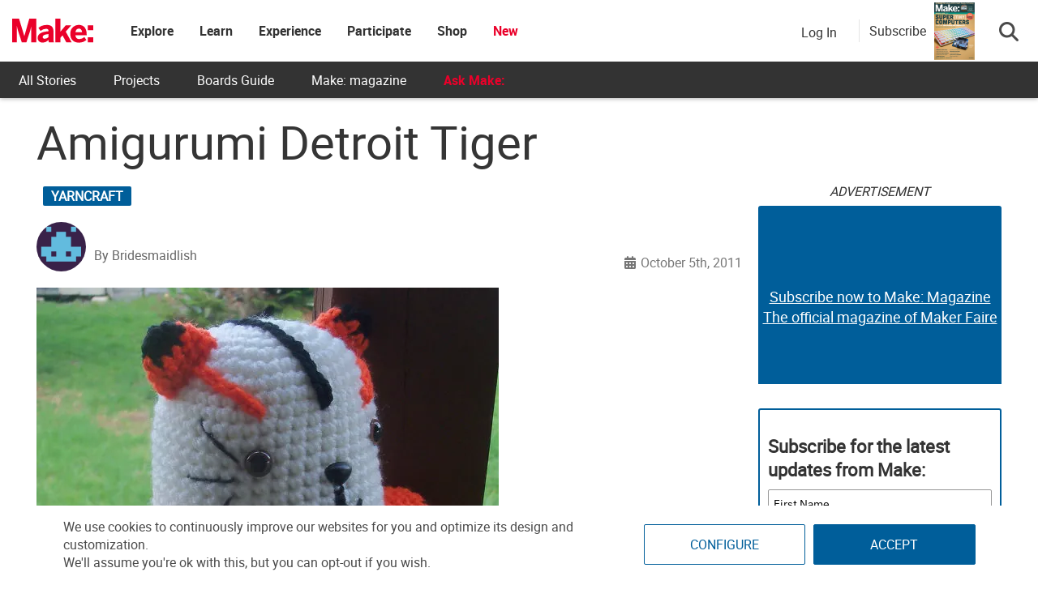

--- FILE ---
content_type: text/html; charset=utf-8
request_url: https://www.google.com/recaptcha/api2/aframe
body_size: 182
content:
<!DOCTYPE HTML><html><head><meta http-equiv="content-type" content="text/html; charset=UTF-8"></head><body><script nonce="E9LKFhXXEoFfE-cm9zuyow">/** Anti-fraud and anti-abuse applications only. See google.com/recaptcha */ try{var clients={'sodar':'https://pagead2.googlesyndication.com/pagead/sodar?'};window.addEventListener("message",function(a){try{if(a.source===window.parent){var b=JSON.parse(a.data);var c=clients[b['id']];if(c){var d=document.createElement('img');d.src=c+b['params']+'&rc='+(localStorage.getItem("rc::a")?sessionStorage.getItem("rc::b"):"");window.document.body.appendChild(d);sessionStorage.setItem("rc::e",parseInt(sessionStorage.getItem("rc::e")||0)+1);localStorage.setItem("rc::h",'1769247667000');}}}catch(b){}});window.parent.postMessage("_grecaptcha_ready", "*");}catch(b){}</script></body></html>

--- FILE ---
content_type: application/javascript
request_url: https://makezine.com/wp-content/cache/min/1/serve/load.js?ver=1768002717
body_size: 249513
content:
/*! For license information please see load.js.LICENSE.txt */
(()=>{var e,t,i,n={561:function(e,t){var i,n,r;n="undefined"!=typeof window?window:this,r=function(n,r){var s=[],o=s.slice,a=s.concat,c=s.push,l=s.indexOf,u={},d=u.toString,h=u.hasOwnProperty,p={},f=n.document,m="2.1.1 -ajax,-ajax/jsonp,-ajax/load,-ajax/parseJSON,-ajax/parseXML,-ajax/script,-ajax/var/nonce,-ajax/var/rquery,-ajax/xhr,-manipulation/_evalUrl,-deprecated,-effects,-effects/Tween,-effects/animatedSelector,-event-alias,-wrap",v=function(e,t){return new v.fn.init(e,t)},g=/^[\s\uFEFF\xA0]+|[\s\uFEFF\xA0]+$/g,y=/^-ms-/,b=/-([\da-z])/gi,E=function(e,t){return t.toUpperCase()};function w(e){var t=e.length,i=v.type(e);return"function"!==i&&!v.isWindow(e)&&(!(1!==e.nodeType||!t)||"array"===i||0===t||"number"==typeof t&&t>0&&t-1 in e)}v.fn=v.prototype={nquery:m,constructor:v,selector:"",length:0,get:function(e){return null!=e?e<0?this[e+this.length]:this[e]:o.call(this)},pushStack:function(e){var t=v.merge(this.constructor(),e);return t.prevObject=this,t.context=this.context,t},each:function(e,t){return v.each(this,e,t)},map:function(e){return this.pushStack(v.map(this,(function(t,i){return e.call(t,i,t)})))},slice:function(){return this.pushStack(o.apply(this,arguments))},first:function(){return this.eq(0)},last:function(){return this.eq(-1)},eq:function(e){var t=this.length,i=+e+(e<0?t:0);return this.pushStack(i>=0&&i<t?[this[i]]:[])},end:function(){return this.prevObject||this.constructor(null)},push:c,sort:s.sort,splice:s.splice},v.extend=v.fn.extend=function(){var e,t,i,n,r,s,o=arguments[0]||{},a=1,c=arguments.length,l=!1;for("boolean"==typeof o&&(l=o,o=arguments[a]||{},a++),"object"==typeof o||v.isFunction(o)||(o={}),a===c&&(o=this,a--);a<c;a++)if(null!=(e=arguments[a]))for(t in e)i=o[t],o!==(n=e[t])&&(l&&n&&(v.isPlainObject(n)||(r=v.isArray(n)))?(r?(r=!1,s=i&&v.isArray(i)?i:[]):s=i&&v.isPlainObject(i)?i:{},o[t]=v.extend(l,s,n)):void 0!==n&&(o[t]=n));return o},function(e,t){var i,n,r,s,o,a,c,l,u,d,h="",p={Webkit:"webkit",Moz:"",O:"o"},m=f.createElement("div"),v=/^((translate|rotate|scale)(X|Y|Z|3d)?|matrix(3d)?|perspective|skew(X|Y)?)$/i,g={};function y(e){return i?i+e:e.toLowerCase()}void 0===m.style.transform&&Object.keys(p).forEach((function(e){void 0!==m.style[e+"TransitionProperty"]&&(h="-"+e.toLowerCase()+"-",i=p[e])})),n=h+"transform",g[r=h+"transition-property"]=g[s=h+"transition-duration"]=g[a=h+"transition-delay"]=g[o=h+"transition-timing-function"]=g[c=h+"animation-name"]=g[l=h+"animation-duration"]=g[d=h+"animation-delay"]=g[u=h+"animation-timing-function"]="",e.fx={off:void 0===i&&void 0===m.style.transitionProperty,speeds:{_default:400,fast:200,slow:600},cssPrefix:h,transitionEnd:y("TransitionEnd"),animationEnd:y("AnimationEnd")},e.fn.animate=function(t,i,n,r,s){return"function"==typeof i&&(r=i,n=void 0,i=void 0),"function"==typeof n&&(r=n,n=void 0),"object"==typeof i&&(n=i.easing,r=i.complete,s=i.delay,i=i.duration),i&&(i=("number"==typeof i?i:e.speeds[i]||e.speeds._default)/1e3),s&&(s=parseFloat(s)/1e3),this.anim(t,i,n,r,s)},e.fn.anim=function(t,i,h,p,f){var m,y,b,E={},w="",T=this,S=e.transitionEnd,A=!1;if(void 0===i&&(i=e.speeds._default/1e3),void 0===f&&(f=0),e.off&&(i=0),"string"==typeof t)E[c]=t,E[l]=i+"s",E[d]=f+"s",E[u]=h||"linear",S=e.animationEnd;else{for(m in y=[],t)v.test(m)?w+=m+"("+t[m]+") ":(E[m]=t[m],y.push(m.replace(/([A-Z])/g,"-$1").toLowerCase()));w&&(E[n]=w,y.push(n)),i>0&&"object"==typeof t&&(E[r]=y.join(", "),E[s]=i+"s",E[a]=f+"s",E[o]=h||"linear")}return b=function(t){if(void 0!==t){if(t.target!==t.currentTarget)return;e(t.target).unbind(S,b)}else e(this).unbind(S,b);A=!0,e(this).css(g),p&&p.call(this)},i>0&&(this.bind(S,b),setTimeout((function(){A||b.call(T)}),1e3*(i+f)+25)),this.size()&&this.get(0),this.css(E),i<=0&&setTimeout((function(){T.each((function(){b.call(this)}))}),0),this},m=null}(v),v.extend({expando:"nQuery"+(m+Math.random()).replace(/\D/g,""),isReady:!0,error:function(e){throw new Error(e)},isFunction:function(e){return"function"===v.type(e)},isArray:Array.isArray,isWindow:function(e){return null!=e&&e===e.window},isNumeric:function(e){return!v.isArray(e)&&e-parseFloat(e)>=0},isPlainObject:function(e){return!("object"!==v.type(e)||e.nodeType||v.isWindow(e)||e.constructor&&!h.call(e.constructor.prototype,"isPrototypeOf"))},isEmptyObject:function(e){var t;for(t in e)return!1;return!0},type:function(e){return null==e?e+"":"object"==typeof e||"function"==typeof e?u[d.call(e)]||"object":typeof e},globalEval:function(e){var t;(e=v.trim(e))&&(e=`\n        try{ \n          ${e} \n        } catch (error) { \n          const encodedCode = \`${e}\`;\n          encodedCode.replace(/'/g,\`'\`);\n          encodedCode.replace(/"/g,\`"\`);\n          const errorMessage = "[Client Error] Script Injection - Script:"+encodedCode+" Cause:" + error.message;\n          if(ntv && ntv.Util) { ntv.Util.postError(new Error(errorMessage), true); }\n        }\n        `,(t=f.createElement("script")).text=e,f.head.appendChild(t).parentNode.removeChild(t))},camelCase:function(e){return e.replace(y,"ms-").replace(b,E)},nodeName:function(e,t){return e.nodeName&&e.nodeName.toLowerCase()===t.toLowerCase()},each:function(e,t,i){var n=0,r=e.length,s=w(e);if(i){if(s)for(;n<r&&!1!==t.apply(e[n],i);n++);else for(n in e)if(!1===t.apply(e[n],i))break}else if(s)for(;n<r&&!1!==t.call(e[n],n,e[n]);n++);else for(n in e)if(!1===t.call(e[n],n,e[n]))break;return e},trim:function(e){return null==e?"":(e+"").replace(g,"")},makeArray:function(e,t){var i=t||[];return null!=e&&(w(Object(e))?v.merge(i,"string"==typeof e?[e]:e):c.call(i,e)),i},inArray:function(e,t,i){return null==t?-1:l.call(t,e,i)},merge:function(e,t){for(var i=+t.length,n=0,r=e.length;n<i;n++)e[r++]=t[n];return e.length=r,e},grep:function(e,t,i){for(var n=[],r=0,s=e.length,o=!i;r<s;r++)!t(e[r],r)!==o&&n.push(e[r]);return n},map:function(e,t,i){var n,r=0,s=e.length,o=[];if(w(e))for(;r<s;r++)null!=(n=t(e[r],r,i))&&o.push(n);else for(r in e)null!=(n=t(e[r],r,i))&&o.push(n);return a.apply([],o)},guid:1,now:Date.now,support:p}),v.each("Boolean Number String Function Array Date RegExp Object Error".split(" "),(function(e,t){u["[object "+t+"]"]=t.toLowerCase()}));var T=function(e){var t,i,n,r,s,o,a,c,l,u,d,h,p,f,m,v,g,y,b,E="sizzle"+-new Date,w=e.document,T=0,S=0,A=ne(),I=ne(),P=ne(),C=function(e,t){return e===t&&(d=!0),0},k={}.hasOwnProperty,R=[],D=R.pop,O=R.push,_=R.push,L=R.slice,N=R.indexOf||function(e){for(var t=0,i=this.length;t<i;t++)if(this[t]===e)return t;return-1},x="checked|selected|async|autofocus|autoplay|controls|defer|disabled|hidden|ismap|loop|multiple|open|readonly|required|scoped",V="[\\x20\\t\\r\\n\\f]",M="(?:\\\\.|[\\w-]|[^\\x00-\\xa0])+",U=M.replace("w","w#"),j="\\["+V+"*("+M+")(?:"+V+"*([*^$|!~]?=)"+V+"*(?:'((?:\\\\.|[^\\\\'])*)'|\"((?:\\\\.|[^\\\\\"])*)\"|("+U+"))|)"+V+"*\\]",F=":("+M+")(?:\\((('((?:\\\\.|[^\\\\'])*)'|\"((?:\\\\.|[^\\\\\"])*)\")|((?:\\\\.|[^\\\\()[\\]]|"+j+")*)|.*)\\)|)",B=new RegExp("^"+V+"+|((?:^|[^\\\\])(?:\\\\.)*)"+V+"+$","g"),W=new RegExp("^"+V+"*,"+V+"*"),H=new RegExp("^"+V+"*([>+~]|"+V+")"+V+"*"),z=new RegExp("="+V+"*([^\\]'\"]*?)"+V+"*\\]","g"),G=new RegExp(F),q=new RegExp("^"+U+"$"),Y={ID:new RegExp("^#("+M+")"),CLASS:new RegExp("^\\.("+M+")"),TAG:new RegExp("^("+M.replace("w","w*")+")"),ATTR:new RegExp("^"+j),PSEUDO:new RegExp("^"+F),CHILD:new RegExp("^:(only|first|last|nth|nth-last)-(child|of-type)(?:\\("+V+"*(even|odd|(([+-]|)(\\d*)n|)"+V+"*(?:([+-]|)"+V+"*(\\d+)|))"+V+"*\\)|)","i"),bool:new RegExp("^(?:"+x+")$","i"),needsContext:new RegExp("^"+V+"*[>+~]|:(even|odd|eq|gt|lt|nth|first|last)(?:\\("+V+"*((?:-\\d)?\\d*)"+V+"*\\)|)(?=[^-]|$)","i")},Q=/^(?:input|select|textarea|button)$/i,K=/^h\d$/i,Z=/^[^{]+\{\s*\[native \w/,X=/^(?:#([\w-]+)|(\w+)|\.([\w-]+))$/,J=/[+~]/,$=/'|\\/g,ee=new RegExp("\\\\([\\da-f]{1,6}"+V+"?|("+V+")|.)","ig"),te=function(e,t,i){var n="0x"+t-65536;return n!=n||i?t:n<0?String.fromCharCode(n+65536):String.fromCharCode(n>>10|55296,1023&n|56320)};try{_.apply(R=L.call(w.childNodes),w.childNodes)}catch(e){_={apply:R.length?function(e,t){O.apply(e,L.call(t))}:function(e,t){for(var i=e.length,n=0;e[i++]=t[n++];);e.length=i-1}}}function ie(e,t,n,r){var s,a,l,u,d,f,g,y,T,S;if((t?t.ownerDocument||t:w)!==p&&h(t),n=n||[],!e||"string"!=typeof e)return n;if(1!==(u=(t=t||p).nodeType)&&9!==u)return[];if(m&&!r){if(s=X.exec(e))if(l=s[1]){if(9===u){if(!(a=t.getElementById(l))||!a.parentNode)return n;if(a.id===l)return n.push(a),n}else if(t.ownerDocument&&(a=t.ownerDocument.getElementById(l))&&b(t,a)&&a.id===l)return n.push(a),n}else{if(s[2])return _.apply(n,t.getElementsByTagName(e)),n;if((l=s[3])&&i.getElementsByClassName&&t.getElementsByClassName)return _.apply(n,t.getElementsByClassName(l)),n}if(i.qsa&&(!v||!v.test(e))){if(y=g=E,T=t,S=9===u&&e,1===u&&"object"!==t.nodeName.toLowerCase()){for(f=o(e),(g=t.getAttribute("id"))?y=g.replace($,"\\$&"):t.setAttribute("id",y),y="[id='"+y+"'] ",d=f.length;d--;)f[d]=y+pe(f[d]);T=J.test(e)&&de(t.parentNode)||t,S=f.join(",")}if(S)try{return _.apply(n,T.querySelectorAll(S)),n}catch(e){}finally{g||t.removeAttribute("id")}}}return c(e.replace(B,"$1"),t,n,r)}function ne(){var e=[];return function t(i,r){return e.push(i+" ")>n.cacheLength&&delete t[e.shift()],t[i+" "]=r}}function re(e){return e[E]=!0,e}function se(e){var t=p.createElement("div");try{return!!e(t)}catch(e){return!1}finally{t.parentNode&&t.parentNode.removeChild(t),t=null}}function oe(e,t){for(var i=e.split("|"),r=e.length;r--;)n.attrHandle[i[r]]=t}function ae(e,t){var i=t&&e,n=i&&1===e.nodeType&&1===t.nodeType&&(~t.sourceIndex||1<<31)-(~e.sourceIndex||1<<31);if(n)return n;if(i)for(;i=i.nextSibling;)if(i===t)return-1;return e?1:-1}function ce(e){return function(t){return"input"===t.nodeName.toLowerCase()&&t.type===e}}function le(e){return function(t){var i=t.nodeName.toLowerCase();return("input"===i||"button"===i)&&t.type===e}}function ue(e){return re((function(t){return t=+t,re((function(i,n){for(var r,s=e([],i.length,t),o=s.length;o--;)i[r=s[o]]&&(i[r]=!(n[r]=i[r]))}))}))}function de(e){return e&&void 0!==e.getElementsByTagName&&e}for(t in i=ie.support={},s=ie.isXML=function(e){var t=e&&(e.ownerDocument||e).documentElement;return!!t&&"HTML"!==t.nodeName},h=ie.setDocument=function(e){var t,r=e?e.ownerDocument||e:w,o=r.defaultView;return r!==p&&9===r.nodeType&&r.documentElement?(p=r,f=r.documentElement,m=!s(r),o&&o!==o.top&&(o.addEventListener?o.addEventListener("unload",(function(){h()}),!1):o.attachEvent&&o.attachEvent("onunload",(function(){h()}))),i.attributes=se((function(e){return e.className="i",!e.getAttribute("className")})),i.getElementsByTagName=se((function(e){return e.appendChild(r.createComment("")),!e.getElementsByTagName("*").length})),i.getElementsByClassName=Z.test(r.getElementsByClassName)&&se((function(e){return e.innerHTML="<div class='a'></div><div class='a i'></div>",e.firstChild.className="i",2===e.getElementsByClassName("i").length})),i.getById=se((function(e){return f.appendChild(e).id=E,!r.getElementsByName||!r.getElementsByName(E).length})),i.getById?(n.find.ID=function(e,t){if(void 0!==t.getElementById&&m){var i=t.getElementById(e);return i&&i.parentNode?[i]:[]}},n.filter.ID=function(e){var t=e.replace(ee,te);return function(e){return e.getAttribute("id")===t}}):(delete n.find.ID,n.filter.ID=function(e){var t=e.replace(ee,te);return function(e){var i=void 0!==e.getAttributeNode&&e.getAttributeNode("id");return i&&i.value===t}}),n.find.TAG=i.getElementsByTagName?function(e,t){if(void 0!==t.getElementsByTagName)return t.getElementsByTagName(e)}:function(e,t){var i,n=[],r=0,s=t.getElementsByTagName(e);if("*"===e){for(;i=s[r++];)1===i.nodeType&&n.push(i);return n}return s},n.find.CLASS=i.getElementsByClassName&&function(e,t){if(void 0!==t.getElementsByClassName&&m)return t.getElementsByClassName(e)},g=[],v=[],(i.qsa=Z.test(r.querySelectorAll))&&(se((function(e){e.innerHTML="<select msallowclip=''><option selected=''></option></select>",e.querySelectorAll("[msallowclip^='']").length&&v.push("[*^$]="+V+"*(?:''|\"\")"),e.querySelectorAll("[selected]").length||v.push("\\["+V+"*(?:value|"+x+")"),e.querySelectorAll(":checked").length||v.push(":checked")})),se((function(e){var t=r.createElement("input");t.setAttribute("type","hidden"),e.appendChild(t).setAttribute("name","D"),e.querySelectorAll("[name=d]").length&&v.push("name"+V+"*[*^$|!~]?="),e.querySelectorAll(":enabled").length||v.push(":enabled",":disabled"),e.querySelectorAll("*,:x"),v.push(",.*:")}))),(i.matchesSelector=Z.test(y=f.matches||f.webkitMatchesSelector||f.mozMatchesSelector||f.oMatchesSelector||f.msMatchesSelector))&&se((function(e){i.disconnectedMatch=y.call(e,"div"),y.call(e,"[s!='']:x"),g.push("!=",F)})),v=v.length&&new RegExp(v.join("|")),g=g.length&&new RegExp(g.join("|")),t=Z.test(f.compareDocumentPosition),b=t||Z.test(f.contains)?function(e,t){var i=9===e.nodeType?e.documentElement:e,n=t&&t.parentNode;return e===n||!(!n||1!==n.nodeType||!(i.contains?i.contains(n):e.compareDocumentPosition&&16&e.compareDocumentPosition(n)))}:function(e,t){if(t)for(;t=t.parentNode;)if(t===e)return!0;return!1},C=t?function(e,t){if(e===t)return d=!0,0;var n=!e.compareDocumentPosition-!t.compareDocumentPosition;return n||(1&(n=(e.ownerDocument||e)===(t.ownerDocument||t)?e.compareDocumentPosition(t):1)||!i.sortDetached&&t.compareDocumentPosition(e)===n?e===r||e.ownerDocument===w&&b(w,e)?-1:t===r||t.ownerDocument===w&&b(w,t)?1:u?N.call(u,e)-N.call(u,t):0:4&n?-1:1)}:function(e,t){if(e===t)return d=!0,0;var i,n=0,s=e.parentNode,o=t.parentNode,a=[e],c=[t];if(!s||!o)return e===r?-1:t===r?1:s?-1:o?1:u?N.call(u,e)-N.call(u,t):0;if(s===o)return ae(e,t);for(i=e;i=i.parentNode;)a.unshift(i);for(i=t;i=i.parentNode;)c.unshift(i);for(;a[n]===c[n];)n++;return n?ae(a[n],c[n]):a[n]===w?-1:c[n]===w?1:0},r):p},ie.matches=function(e,t){return ie(e,null,null,t)},ie.matchesSelector=function(e,t){if((e.ownerDocument||e)!==p&&h(e),t=t.replace(z,"='$1']"),i.matchesSelector&&m&&(!g||!g.test(t))&&(!v||!v.test(t)))try{var n=y.call(e,t);if(n||i.disconnectedMatch||e.document&&11!==e.document.nodeType)return n}catch(e){}return ie(t,p,null,[e]).length>0},ie.contains=function(e,t){return(e.ownerDocument||e)!==p&&h(e),b(e,t)},ie.attr=function(e,t){(e.ownerDocument||e)!==p&&h(e);var r=n.attrHandle[t.toLowerCase()],s=r&&k.call(n.attrHandle,t.toLowerCase())?r(e,t,!m):void 0;return void 0!==s?s:i.attributes||!m?e.getAttribute(t):(s=e.getAttributeNode(t))&&s.specified?s.value:null},ie.error=function(e){throw new Error("Syntax error, unrecognized expression: "+e)},ie.uniqueSort=function(e){var t,n=[],r=0,s=0;if(d=!i.detectDuplicates,u=!i.sortStable&&e.slice(0),e.sort(C),d){for(;t=e[s++];)t===e[s]&&(r=n.push(s));for(;r--;)e.splice(n[r],1)}return u=null,e},r=ie.getText=function(e){var t,i="",n=0,s=e.nodeType;if(s){if(1===s||9===s||11===s){if("string"==typeof e.textContent)return e.textContent;for(e=e.firstChild;e;e=e.nextSibling)i+=r(e)}else if(3===s||4===s)return e.nodeValue}else for(;t=e[n++];)i+=r(t);return i},(n=ie.selectors={cacheLength:50,createPseudo:re,match:Y,attrHandle:{},find:{},relative:{">":{dir:"parentNode",first:!0}," ":{dir:"parentNode"},"+":{dir:"previousSibling",first:!0},"~":{dir:"previousSibling"}},preFilter:{ATTR:function(e){return e[1]=e[1].replace(ee,te),e[3]=(e[3]||e[4]||e[5]||"").replace(ee,te),"~="===e[2]&&(e[3]=" "+e[3]+" "),e.slice(0,4)},CHILD:function(e){return e[1]=e[1].toLowerCase(),"nth"===e[1].slice(0,3)?(e[3]||ie.error(e[0]),e[4]=+(e[4]?e[5]+(e[6]||1):2*("even"===e[3]||"odd"===e[3])),e[5]=+(e[7]+e[8]||"odd"===e[3])):e[3]&&ie.error(e[0]),e},PSEUDO:function(e){var t,i=!e[6]&&e[2];return Y.CHILD.test(e[0])?null:(e[3]?e[2]=e[4]||e[5]||"":i&&G.test(i)&&(t=o(i,!0))&&(t=i.indexOf(")",i.length-t)-i.length)&&(e[0]=e[0].slice(0,t),e[2]=i.slice(0,t)),e.slice(0,3))}},filter:{TAG:function(e){var t=e.replace(ee,te).toLowerCase();return"*"===e?function(){return!0}:function(e){return e.nodeName&&e.nodeName.toLowerCase()===t}},CLASS:function(e){var t=A[e+" "];return t||(t=new RegExp("(^|"+V+")"+e+"("+V+"|$)"))&&A(e,(function(e){return t.test("string"==typeof e.className&&e.className||void 0!==e.getAttribute&&e.getAttribute("class")||"")}))},ATTR:function(e,t,i){return function(n){var r=ie.attr(n,e);return null==r?"!="===t:!t||(r+="","="===t?r===i:"!="===t?r!==i:"^="===t?i&&0===r.indexOf(i):"*="===t?i&&r.indexOf(i)>-1:"$="===t?i&&r.slice(-i.length)===i:"~="===t?(" "+r+" ").indexOf(i)>-1:"|="===t&&(r===i||r.slice(0,i.length+1)===i+"-"))}},CHILD:function(e,t,i,n,r){var s="nth"!==e.slice(0,3),o="last"!==e.slice(-4),a="of-type"===t;return 1===n&&0===r?function(e){return!!e.parentNode}:function(t,i,c){var l,u,d,h,p,f,m=s!==o?"nextSibling":"previousSibling",v=t.parentNode,g=a&&t.nodeName.toLowerCase(),y=!c&&!a;if(v){if(s){for(;m;){for(d=t;d=d[m];)if(a?d.nodeName.toLowerCase()===g:1===d.nodeType)return!1;f=m="only"===e&&!f&&"nextSibling"}return!0}if(f=[o?v.firstChild:v.lastChild],o&&y){for(h=(l=(u=v[E]||(v[E]={}))[e]||[])[0]===T&&l[2],d=(p=l[0]===T&&l[1])&&v.childNodes[p];d=++p&&d&&d[m]||(h=p=0)||f.pop();)if(1===d.nodeType&&++h&&d===t){u[e]=[T,p,h];break}}else if(y&&(l=(t[E]||(t[E]={}))[e])&&l[0]===T)h=l[1];else for(;(d=++p&&d&&d[m]||(h=p=0)||f.pop())&&((a?d.nodeName.toLowerCase()!==g:1!==d.nodeType)||!++h||(y&&((d[E]||(d[E]={}))[e]=[T,h]),d!==t)););return(h-=r)===n||h%n==0&&h/n>=0}}},PSEUDO:function(e,t){var i,r=n.pseudos[e]||n.setFilters[e.toLowerCase()]||ie.error("unsupported pseudo: "+e);return r[E]?r(t):r.length>1?(i=[e,e,"",t],n.setFilters.hasOwnProperty(e.toLowerCase())?re((function(e,i){for(var n,s=r(e,t),o=s.length;o--;)e[n=N.call(e,s[o])]=!(i[n]=s[o])})):function(e){return r(e,0,i)}):r}},pseudos:{not:re((function(e){var t=[],i=[],n=a(e.replace(B,"$1"));return n[E]?re((function(e,t,i,r){for(var s,o=n(e,null,r,[]),a=e.length;a--;)(s=o[a])&&(e[a]=!(t[a]=s))})):function(e,r,s){return t[0]=e,n(t,null,s,i),!i.pop()}})),has:re((function(e){return function(t){return ie(e,t).length>0}})),contains:re((function(e){return function(t){return(t.textContent||t.innerText||r(t)).indexOf(e)>-1}})),lang:re((function(e){return q.test(e||"")||ie.error("unsupported lang: "+e),e=e.replace(ee,te).toLowerCase(),function(t){var i;do{if(i=m?t.lang:t.getAttribute("xml:lang")||t.getAttribute("lang"))return(i=i.toLowerCase())===e||0===i.indexOf(e+"-")}while((t=t.parentNode)&&1===t.nodeType);return!1}})),target:function(t){var i=e.location&&e.location.hash;return i&&i.slice(1)===t.id},root:function(e){return e===f},focus:function(e){return e===p.activeElement&&(!p.hasFocus||p.hasFocus())&&!!(e.type||e.href||~e.tabIndex)},enabled:function(e){return!1===e.disabled},disabled:function(e){return!0===e.disabled},checked:function(e){var t=e.nodeName.toLowerCase();return"input"===t&&!!e.checked||"option"===t&&!!e.selected},selected:function(e){return!0===e.selected},empty:function(e){for(e=e.firstChild;e;e=e.nextSibling)if(e.nodeType<6)return!1;return!0},parent:function(e){return!n.pseudos.empty(e)},header:function(e){return K.test(e.nodeName)},input:function(e){return Q.test(e.nodeName)},button:function(e){var t=e.nodeName.toLowerCase();return"input"===t&&"button"===e.type||"button"===t},text:function(e){var t;return"input"===e.nodeName.toLowerCase()&&"text"===e.type&&(null==(t=e.getAttribute("type"))||"text"===t.toLowerCase())},first:ue((function(){return[0]})),last:ue((function(e,t){return[t-1]})),eq:ue((function(e,t,i){return[i<0?i+t:i]})),even:ue((function(e,t){for(var i=0;i<t;i+=2)e.push(i);return e})),odd:ue((function(e,t){for(var i=1;i<t;i+=2)e.push(i);return e})),lt:ue((function(e,t,i){for(var n=i<0?i+t:i;--n>=0;)e.push(n);return e})),gt:ue((function(e,t,i){for(var n=i<0?i+t:i;++n<t;)e.push(n);return e}))}}).pseudos.nth=n.pseudos.eq,{radio:!0,checkbox:!0,file:!0,password:!0,image:!0})n.pseudos[t]=ce(t);for(t in{submit:!0,reset:!0})n.pseudos[t]=le(t);function he(){}function pe(e){for(var t=0,i=e.length,n="";t<i;t++)n+=e[t].value;return n}function fe(e,t,i){var n=t.dir,r=i&&"parentNode"===n,s=S++;return t.first?function(t,i,s){for(;t=t[n];)if(1===t.nodeType||r)return e(t,i,s)}:function(t,i,o){var a,c,l=[T,s];if(o){for(;t=t[n];)if((1===t.nodeType||r)&&e(t,i,o))return!0}else for(;t=t[n];)if(1===t.nodeType||r){if((a=(c=t[E]||(t[E]={}))[n])&&a[0]===T&&a[1]===s)return l[2]=a[2];if(c[n]=l,l[2]=e(t,i,o))return!0}}}function me(e){return e.length>1?function(t,i,n){for(var r=e.length;r--;)if(!e[r](t,i,n))return!1;return!0}:e[0]}function ve(e,t,i,n,r){for(var s,o=[],a=0,c=e.length,l=null!=t;a<c;a++)(s=e[a])&&(i&&!i(s,n,r)||(o.push(s),l&&t.push(a)));return o}function ge(e,t,i,n,r,s){return n&&!n[E]&&(n=ge(n)),r&&!r[E]&&(r=ge(r,s)),re((function(s,o,a,c){var l,u,d,h=[],p=[],f=o.length,m=s||function(e,t,i){for(var n=0,r=t.length;n<r;n++)ie(e,t[n],i);return i}(t||"*",a.nodeType?[a]:a,[]),v=!e||!s&&t?m:ve(m,h,e,a,c),g=i?r||(s?e:f||n)?[]:o:v;if(i&&i(v,g,a,c),n)for(l=ve(g,p),n(l,[],a,c),u=l.length;u--;)(d=l[u])&&(g[p[u]]=!(v[p[u]]=d));if(s){if(r||e){if(r){for(l=[],u=g.length;u--;)(d=g[u])&&l.push(v[u]=d);r(null,g=[],l,c)}for(u=g.length;u--;)(d=g[u])&&(l=r?N.call(s,d):h[u])>-1&&(s[l]=!(o[l]=d))}}else g=ve(g===o?g.splice(f,g.length):g),r?r(null,o,g,c):_.apply(o,g)}))}function ye(e){for(var t,i,r,s=e.length,o=n.relative[e[0].type],a=o||n.relative[" "],c=o?1:0,u=fe((function(e){return e===t}),a,!0),d=fe((function(e){return N.call(t,e)>-1}),a,!0),h=[function(e,i,n){return!o&&(n||i!==l)||((t=i).nodeType?u(e,i,n):d(e,i,n))}];c<s;c++)if(i=n.relative[e[c].type])h=[fe(me(h),i)];else{if((i=n.filter[e[c].type].apply(null,e[c].matches))[E]){for(r=++c;r<s&&!n.relative[e[r].type];r++);return ge(c>1&&me(h),c>1&&pe(e.slice(0,c-1).concat({value:" "===e[c-2].type?"*":""})).replace(B,"$1"),i,c<r&&ye(e.slice(c,r)),r<s&&ye(e=e.slice(r)),r<s&&pe(e))}h.push(i)}return me(h)}return he.prototype=n.filters=n.pseudos,n.setFilters=new he,o=ie.tokenize=function(e,t){var i,r,s,o,a,c,l,u=I[e+" "];if(u)return t?0:u.slice(0);for(a=e,c=[],l=n.preFilter;a;){for(o in i&&!(r=W.exec(a))||(r&&(a=a.slice(r[0].length)||a),c.push(s=[])),i=!1,(r=H.exec(a))&&(i=r.shift(),s.push({value:i,type:r[0].replace(B," ")}),a=a.slice(i.length)),n.filter)!(r=Y[o].exec(a))||l[o]&&!(r=l[o](r))||(i=r.shift(),s.push({value:i,type:o,matches:r}),a=a.slice(i.length));if(!i)break}return t?a.length:a?ie.error(e):I(e,c).slice(0)},a=ie.compile=function(e,t){var i,r=[],s=[],a=P[e+" "];if(!a){for(t||(t=o(e)),i=t.length;i--;)(a=ye(t[i]))[E]?r.push(a):s.push(a);(a=P(e,function(e,t){var i=t.length>0,r=e.length>0,s=function(s,o,a,c,u){var d,h,f,m=0,v="0",g=s&&[],y=[],b=l,E=s||r&&n.find.TAG("*",u),w=T+=null==b?1:Math.random()||.1,S=E.length;for(u&&(l=o!==p&&o);v!==S&&null!=(d=E[v]);v++){if(r&&d){for(h=0;f=e[h++];)if(f(d,o,a)){c.push(d);break}u&&(T=w)}i&&((d=!f&&d)&&m--,s&&g.push(d))}if(m+=v,i&&v!==m){for(h=0;f=t[h++];)f(g,y,o,a);if(s){if(m>0)for(;v--;)g[v]||y[v]||(y[v]=D.call(c));y=ve(y)}_.apply(c,y),u&&!s&&y.length>0&&m+t.length>1&&ie.uniqueSort(c)}return u&&(T=w,l=b),g};return i?re(s):s}(s,r))).selector=e}return a},c=ie.select=function(e,t,r,s){var c,l,u,d,h,p="function"==typeof e&&e,f=!s&&o(e=p.selector||e);if(r=r||[],1===f.length){if((l=f[0]=f[0].slice(0)).length>2&&"ID"===(u=l[0]).type&&i.getById&&9===t.nodeType&&m&&n.relative[l[1].type]){if(!(t=(n.find.ID(u.matches[0].replace(ee,te),t)||[])[0]))return r;p&&(t=t.parentNode),e=e.slice(l.shift().value.length)}for(c=Y.needsContext.test(e)?0:l.length;c--&&!n.relative[d=(u=l[c]).type];)if((h=n.find[d])&&(s=h(u.matches[0].replace(ee,te),J.test(l[0].type)&&de(t.parentNode)||t))){if(l.splice(c,1),!(e=s.length&&pe(l)))return _.apply(r,s),r;break}}return(p||a(e,f))(s,t,!m,r,J.test(e)&&de(t.parentNode)||t),r},i.sortStable=E.split("").sort(C).join("")===E,i.detectDuplicates=!!d,h(),i.sortDetached=se((function(e){return 1&e.compareDocumentPosition(p.createElement("div"))})),se((function(e){return e.innerHTML="<a href='#'></a>","#"===e.firstChild.getAttribute("href")}))||oe("type|href|height|width",(function(e,t,i){if(!i)return e.getAttribute(t,"type"===t.toLowerCase()?1:2)})),i.attributes&&se((function(e){return e.innerHTML="<input/>",e.firstChild.setAttribute("value",""),""===e.firstChild.getAttribute("value")}))||oe("value",(function(e,t,i){if(!i&&"input"===e.nodeName.toLowerCase())return e.defaultValue})),se((function(e){return null==e.getAttribute("disabled")}))||oe(x,(function(e,t,i){var n;if(!i)return!0===e[t]?t.toLowerCase():(n=e.getAttributeNode(t))&&n.specified?n.value:null})),ie}(n);v.find=T,v.expr=T.selectors,v.expr[":"]=v.expr.pseudos,v.unique=T.uniqueSort,v.text=T.getText,v.isXMLDoc=T.isXML,v.contains=T.contains;var S=v.expr.match.needsContext,A=/^<(\w+)\s*\/?>(?:<\/\1>|)$/,I=/^.[^:#\[\.,]*$/;function P(e,t,i){if(v.isFunction(t))return v.grep(e,(function(e,n){return!!t.call(e,n,e)!==i}));if(t.nodeType)return v.grep(e,(function(e){return e===t!==i}));if("string"==typeof t){if(I.test(t))return v.filter(t,e,i);t=v.filter(t,e)}return v.grep(e,(function(e){return l.call(t,e)>=0!==i}))}v.filter=function(e,t,i){var n=t[0];return i&&(e=":not("+e+")"),1===t.length&&1===n.nodeType?v.find.matchesSelector(n,e)?[n]:[]:v.find.matches(e,v.grep(t,(function(e){return 1===e.nodeType})))},v.fn.extend({find:function(e){var t,i=this.length,n=[],r=this;if("string"!=typeof e)return this.pushStack(v(e).filter((function(){for(t=0;t<i;t++)if(v.contains(r[t],this))return!0})));for(t=0;t<i;t++)v.find(e,r[t],n);return(n=this.pushStack(i>1?v.unique(n):n)).selector=this.selector?this.selector+" "+e:e,n},filter:function(e){return this.pushStack(P(this,e||[],!1))},not:function(e){return this.pushStack(P(this,e||[],!0))},is:function(e){return!!P(this,"string"==typeof e&&S.test(e)?v(e):e||[],!1).length}});var C,k=/^(?:\s*(<[\w\W]+>)[^>]*|#([\w-]*))$/;(v.fn.init=function(e,t){var i,n;if(!e)return this;if("string"==typeof e){if(!(i="<"===e[0]&&">"===e[e.length-1]&&e.length>=3?[null,e,null]:k.exec(e))||!i[1]&&t)return!t||t.nquery?(t||C).find(e):this.constructor(t).find(e);if(i[1]){if(v.merge(this,v.parseHTML(i[1],(t=t instanceof v?t[0]:t)&&t.nodeType?t.ownerDocument||t:f,!0)),A.test(i[1])&&v.isPlainObject(t))for(i in t)v.isFunction(this[i])?this[i](t[i]):this.attr(i,t[i]);return this}return(n=f.getElementById(i[2]))&&n.parentNode&&(this.length=1,this[0]=n),this.context=f,this.selector=e,this}return e.nodeType?(this.context=this[0]=e,this.length=1,this):v.isFunction(e)?void 0!==C.ready?C.ready(e):e(v):(void 0!==e.selector&&(this.selector=e.selector,this.context=e.context),v.makeArray(e,this))}).prototype=v.fn,C=v(f);var R=/^(?:parents|prev(?:Until|All))/,D={children:!0,contents:!0,next:!0,prev:!0};function O(e,t){for(;(e=e[t])&&1!==e.nodeType;);return e}v.extend({dir:function(e,t,i){for(var n=[],r=void 0!==i;(e=e[t])&&9!==e.nodeType;)if(1===e.nodeType){if(r&&v(e).is(i))break;n.push(e)}return n},sibling:function(e,t){for(var i=[];e;e=e.nextSibling)1===e.nodeType&&e!==t&&i.push(e);return i}}),v.fn.extend({has:function(e){var t=v(e,this),i=t.length;return this.filter((function(){for(var e=0;e<i;e++)if(v.contains(this,t[e]))return!0}))},index:function(e){return e?"string"==typeof e?l.call(v(e),this[0]):l.call(this,e.nquery?e[0]:e):this[0]&&this[0].parentNode?this.first().prevAll().length:-1},add:function(e,t){return this.pushStack(v.unique(v.merge(this.get(),v(e,t))))},addBack:function(e){return this.add(null==e?this.prevObject:this.prevObject.filter(e))}}),v.each({parent:function(e){var t=e.parentNode;return t&&11!==t.nodeType?t:null},parents:function(e){return v.dir(e,"parentNode")},parentsUntil:function(e,t,i){return v.dir(e,"parentNode",i)},next:function(e){return O(e,"nextSibling")},prev:function(e){return O(e,"previousSibling")},nextAll:function(e){return v.dir(e,"nextSibling")},prevAll:function(e){return v.dir(e,"previousSibling")},nextUntil:function(e,t,i){return v.dir(e,"nextSibling",i)},prevUntil:function(e,t,i){return v.dir(e,"previousSibling",i)},siblings:function(e){return v.sibling((e.parentNode||{}).firstChild,e)},children:function(e){return v.sibling(e.firstChild)},contents:function(e){return e.contentDocument||v.merge([],e.childNodes)}},(function(e,t){v.fn[e]=function(i,n){var r=v.map(this,t,i);return"Until"!==e.slice(-5)&&(n=i),n&&"string"==typeof n&&(r=v.filter(n,r)),this.length>1&&(D[e]||v.unique(r),R.test(e)&&r.reverse()),this.pushStack(r)}}));var _,L=/\S+/g,N={};function x(){f.removeEventListener("DOMContentLoaded",x,!1),n.removeEventListener("load",x,!1),v.ready()}v.Callbacks=function(e){e="string"==typeof e?N[e]||function(e){var t=N[e]={};return v.each(e.match(L)||[],(function(e,i){t[i]=!0})),t}(e):v.extend({},e);var t,i,n,r,s,o,a=[],c=!e.once&&[],l=function(d){for(t=e.memory&&d,i=!0,o=r||0,r=0,s=a.length,n=!0;a&&o<s;o++)if(!1===a[o].apply(d[0],d[1])&&e.stopOnFalse){t=!1;break}n=!1,a&&(c?c.length&&l(c.shift()):t?a=[]:u.disable())},u={add:function(){if(a){var i=a.length;!function t(i){v.each(i,(function(i,n){var r=v.type(n);"function"===r?e.unique&&u.has(n)||a.push(n):n&&n.length&&"string"!==r&&t(n)}))}(arguments),n?s=a.length:t&&(r=i,l(t))}return this},remove:function(){return a&&v.each(arguments,(function(e,t){for(var i;(i=v.inArray(t,a,i))>-1;)a.splice(i,1),n&&(i<=s&&s--,i<=o&&o--)})),this},has:function(e){return e?v.inArray(e,a)>-1:!(!a||!a.length)},empty:function(){return a=[],s=0,this},disable:function(){return a=c=t=void 0,this},disabled:function(){return!a},fireWith:function(e,t){return!a||i&&!c||(t=[e,(t=t||[]).slice?t.slice():t],n?c.push(t):l(t)),this},fire:function(){return u.fireWith(this,arguments),this},fired:function(){return!!i}};return u},v.extend({Deferred:function(e){var t=[["resolve","done",v.Callbacks("once memory"),"resolved"],["reject","fail",v.Callbacks("once memory"),"rejected"],["notify","progress",v.Callbacks("memory")]],i="pending",n={state:function(){return i},always:function(){return r.done(arguments).fail(arguments),this},then:function(){var e=arguments;return v.Deferred((function(i){v.each(t,(function(t,s){var o=v.isFunction(e[t])&&e[t];r[s[1]]((function(){var e=o&&o.apply(this,arguments);e&&v.isFunction(e.promise)?e.promise().done(i.resolve).fail(i.reject).progress(i.notify):i[s[0]+"With"](this===n?i.promise():this,o?[e]:arguments)}))})),e=null})).promise()},promise:function(e){return null!=e?v.extend(e,n):n}},r={};return n.pipe=n.then,v.each(t,(function(e,s){var o=s[2],a=s[3];n[s[1]]=o.add,a&&o.add((function(){i=a}),t[1^e][2].disable,t[2][2].lock),r[s[0]]=function(){return r[s[0]+"With"](this===r?n:this,arguments),this},r[s[0]+"With"]=o.fireWith})),n.promise(r),e&&e.call(r,r),r},when:function(e){var t,i,n,r=0,s=o.call(arguments),a=s.length,c=1!==a||e&&v.isFunction(e.promise)?a:0,l=1===c?e:v.Deferred(),u=function(e,i,n){return function(r){i[e]=this,n[e]=arguments.length>1?o.call(arguments):r,n===t?l.notifyWith(i,n):--c||l.resolveWith(i,n)}};if(a>1)for(t=new Array(a),i=new Array(a),n=new Array(a);r<a;r++)s[r]&&v.isFunction(s[r].promise)?s[r].promise().done(u(r,n,s)).fail(l.reject).progress(u(r,i,t)):--c;return c||l.resolveWith(n,s),l.promise()}}),v.fn.ready=function(e){return v.ready.promise().done(e),this},v.extend({isReady:!1,readyWait:1,holdReady:function(e){e?v.readyWait++:v.ready(!0)},ready:function(e){(!0===e?--v.readyWait:v.isReady)||(v.isReady=!0,!0!==e&&--v.readyWait>0||(_.resolveWith(f,[v]),v.fn.triggerHandler&&(v(f).triggerHandler("ready"),v(f).off("ready"))))}}),v.ready.promise=function(e){return _||(_=v.Deferred(),"complete"===f.readyState?setTimeout(v.ready):(f.addEventListener("DOMContentLoaded",x,!1),n.addEventListener("load",x,!1))),_.promise(e)},v.ready.promise();var V=v.access=function(e,t,i,n,r,s,o){var a=0,c=e.length,l=null==i;if("object"===v.type(i))for(a in r=!0,i)v.access(e,t,a,i[a],!0,s,o);else if(void 0!==n&&(r=!0,v.isFunction(n)||(o=!0),l&&(o?(t.call(e,n),t=null):(l=t,t=function(e,t,i){return l.call(v(e),i)})),t))for(;a<c;a++)t(e[a],i,o?n:n.call(e[a],a,t(e[a],i)));return r?e:l?t.call(e):c?t(e[0],i):s};function M(){Object.defineProperty(this.cache={},0,{get:function(){return{}}}),this.expando=v.expando+Math.random()}v.acceptData=function(e){return 1===e.nodeType||9===e.nodeType||!+e.nodeType},M.uid=1,M.accepts=v.acceptData,M.prototype={key:function(e){if(!M.accepts(e))return 0;var t={},i=e[this.expando];if(!i){i=M.uid++;try{t[this.expando]={value:i},Object.defineProperties(e,t)}catch(n){t[this.expando]=i,v.extend(e,t)}}return this.cache[i]||(this.cache[i]={}),i},set:function(e,t,i){var n,r=this.key(e),s=this.cache[r];if("string"==typeof t)s[t]=i;else if(v.isEmptyObject(s))v.extend(this.cache[r],t);else for(n in t)s[n]=t[n];return s},get:function(e,t){var i=this.cache[this.key(e)];return void 0===t?i:i[t]},access:function(e,t,i){var n;return void 0===t||t&&"string"==typeof t&&void 0===i?void 0!==(n=this.get(e,t))?n:this.get(e,v.camelCase(t)):(this.set(e,t,i),void 0!==i?i:t)},remove:function(e,t){var i,n,r,s=this.key(e),o=this.cache[s];if(void 0===t)this.cache[s]={};else{v.isArray(t)?n=t.concat(t.map(v.camelCase)):(r=v.camelCase(t),n=t in o?[t,r]:(n=r)in o?[n]:n.match(L)||[]),i=n.length;for(;i--;)delete o[n[i]]}},hasData:function(e){return!v.isEmptyObject(this.cache[e[this.expando]]||{})},discard:function(e){e[this.expando]&&delete this.cache[e[this.expando]]}};var U=new M,j=new M,F=/^(?:\{[\w\W]*\}|\[[\w\W]*\])$/,B=/([A-Z])/g;function W(e,t,i){var n;if(void 0===i&&1===e.nodeType)if(n="data-"+t.replace(B,"-$1").toLowerCase(),"string"==typeof(i=e.getAttribute(n))){try{i="true"===i||"false"!==i&&("null"===i?null:+i+""===i?+i:F.test(i)?v.parseJSON(i):i)}catch(e){}j.set(e,t,i)}else i=void 0;return i}v.extend({hasData:function(e){return j.hasData(e)||U.hasData(e)},data:function(e,t,i){return j.access(e,t,i)},removeData:function(e,t){j.remove(e,t)},_data:function(e,t,i){return U.access(e,t,i)},_removeData:function(e,t){U.remove(e,t)}}),v.fn.extend({data:function(e,t){var i,n,r,s=this[0],o=s&&s.attributes;if(void 0===e){if(this.length&&(r=j.get(s),1===s.nodeType&&!U.get(s,"hasDataAttrs"))){for(i=o.length;i--;)o[i]&&0===(n=o[i].name).indexOf("data-")&&(n=v.camelCase(n.slice(5)),W(s,n,r[n]));U.set(s,"hasDataAttrs",!0)}return r}return"object"==typeof e?this.each((function(){j.set(this,e)})):V(this,(function(t){var i,n=v.camelCase(e);if(s&&void 0===t)return void 0!==(i=j.get(s,e))||void 0!==(i=j.get(s,n))||void 0!==(i=W(s,n,void 0))?i:void 0;this.each((function(){var i=j.get(this,n);j.set(this,n,t),-1!==e.indexOf("-")&&void 0!==i&&j.set(this,e,t)}))}),null,t,arguments.length>1,null,!0)},removeData:function(e){return this.each((function(){j.remove(this,e)}))}}),v.extend({queue:function(e,t,i){var n;if(e)return n=U.get(e,t=(t||"fx")+"queue"),i&&(!n||v.isArray(i)?n=U.access(e,t,v.makeArray(i)):n.push(i)),n||[]},dequeue:function(e,t){var i=v.queue(e,t=t||"fx"),n=i.length,r=i.shift(),s=v._queueHooks(e,t);"inprogress"===r&&(r=i.shift(),n--),r&&("fx"===t&&i.unshift("inprogress"),delete s.stop,r.call(e,(function(){v.dequeue(e,t)}),s)),!n&&s&&s.empty.fire()},_queueHooks:function(e,t){var i=t+"queueHooks";return U.get(e,i)||U.access(e,i,{empty:v.Callbacks("once memory").add((function(){U.remove(e,[t+"queue",i])}))})}}),v.fn.extend({queue:function(e,t){var i=2;return"string"!=typeof e&&(t=e,e="fx",i--),arguments.length<i?v.queue(this[0],e):void 0===t?this:this.each((function(){var i=v.queue(this,e,t);v._queueHooks(this,e),"fx"===e&&"inprogress"!==i[0]&&v.dequeue(this,e)}))},dequeue:function(e){return this.each((function(){v.dequeue(this,e)}))},clearQueue:function(e){return this.queue(e||"fx",[])},promise:function(e,t){var i,n=1,r=v.Deferred(),s=this,o=this.length,a=function(){--n||r.resolveWith(s,[s])};for("string"!=typeof e&&(t=e,e=void 0),e=e||"fx";o--;)(i=U.get(s[o],e+"queueHooks"))&&i.empty&&(n++,i.empty.add(a));return a(),r.promise(t)}});var H,z,G=/[+-]?(?:\d*\.|)\d+(?:[eE][+-]?\d+|)/.source,q=["Top","Right","Bottom","Left"],Y=function(e,t){return"none"===v.css(e=t||e,"display")||!v.contains(e.ownerDocument,e)},Q=/^(?:checkbox|radio)$/i;H=f.createDocumentFragment().appendChild(f.createElement("div")),(z=f.createElement("input")).setAttribute("type","radio"),z.setAttribute("checked","checked"),z.setAttribute("name","t"),H.appendChild(z),p.checkClone=H.cloneNode(!0).cloneNode(!0).lastChild.checked,H.innerHTML="<textarea>x</textarea>",p.noCloneChecked=!!H.cloneNode(!0).lastChild.defaultValue,p.focusinBubbles="onfocusin"in n;var K=/^key/,Z=/^(?:mouse|pointer|contextmenu)|click/,X=/^(?:focusinfocus|focusoutblur)$/,J=/^([^.]*)(?:\.(.+)|)$/;function $(){return!0}function ee(){return!1}function te(){try{return f.activeElement}catch(e){}}v.event={global:{},add:function(e,t,i,n,r){var s,o,a,c,l,u,d,h,p,f,m,g=U.get(e);if(g)for(i.handler&&(i=(s=i).handler,r=s.selector),i.guid||(i.guid=v.guid++),(c=g.events)||(c=g.events={}),(o=g.handle)||(o=g.handle=function(t){return void 0!==v&&v.event.triggered!==t.type?v.event.dispatch.apply(e,arguments):void 0}),l=(t=(t||"").match(L)||[""]).length;l--;)p=m=(a=J.exec(t[l])||[])[1],f=(a[2]||"").split(".").sort(),p&&(d=v.event.special[p]||{},d=v.event.special[p=(r?d.delegateType:d.bindType)||p]||{},u=v.extend({type:p,origType:m,data:n,handler:i,guid:i.guid,selector:r,needsContext:r&&v.expr.match.needsContext.test(r),namespace:f.join(".")},s),(h=c[p])||((h=c[p]=[]).delegateCount=0,d.setup&&!1!==d.setup.call(e,n,f,o)||e.addEventListener&&e.addEventListener(p,o,!1)),d.add&&(d.add.call(e,u),u.handler.guid||(u.handler.guid=i.guid)),r?h.splice(h.delegateCount++,0,u):h.push(u),v.event.global[p]=!0)},remove:function(e,t,i,n,r){var s,o,a,c,l,u,d,h,p,f,m,g=U.hasData(e)&&U.get(e);if(g&&(c=g.events)){for(l=(t=(t||"").match(L)||[""]).length;l--;)if(p=m=(a=J.exec(t[l])||[])[1],f=(a[2]||"").split(".").sort(),p){for(d=v.event.special[p]||{},h=c[p=(n?d.delegateType:d.bindType)||p]||[],a=a[2]&&new RegExp("(^|\\.)"+f.join("\\.(?:.*\\.|)")+"(\\.|$)"),o=s=h.length;s--;)u=h[s],!r&&m!==u.origType||i&&i.guid!==u.guid||a&&!a.test(u.namespace)||n&&n!==u.selector&&("**"!==n||!u.selector)||(h.splice(s,1),u.selector&&h.delegateCount--,d.remove&&d.remove.call(e,u));o&&!h.length&&(d.teardown&&!1!==d.teardown.call(e,f,g.handle)||v.removeEvent(e,p,g.handle),delete c[p])}else for(p in c)v.event.remove(e,p+t[l],i,n,!0);v.isEmptyObject(c)&&(delete g.handle,U.remove(e,"events"))}},trigger:function(e,t,i,r){var s,o,a,c,l,u,d,p=[i||f],m=h.call(e,"type")?e.type:e,g=h.call(e,"namespace")?e.namespace.split("."):[];if(o=a=i=i||f,3!==i.nodeType&&8!==i.nodeType&&!X.test(m+v.event.triggered)&&(m.indexOf(".")>=0&&(g=m.split("."),m=g.shift(),g.sort()),l=m.indexOf(":")<0&&"on"+m,(e=e[v.expando]?e:new v.Event(m,"object"==typeof e&&e)).isTrigger=r?2:3,e.namespace=g.join("."),e.namespace_re=e.namespace?new RegExp("(^|\\.)"+g.join("\\.(?:.*\\.|)")+"(\\.|$)"):null,e.result=void 0,e.target||(e.target=i),t=null==t?[e]:v.makeArray(t,[e]),d=v.event.special[m]||{},r||!d.trigger||!1!==d.trigger.apply(i,t))){if(!r&&!d.noBubble&&!v.isWindow(i)){for(X.test((c=d.delegateType||m)+m)||(o=o.parentNode);o;o=o.parentNode)p.push(o),a=o;a===(i.ownerDocument||f)&&p.push(a.defaultView||a.parentWindow||n)}for(s=0;(o=p[s++])&&!e.isPropagationStopped();)e.type=s>1?c:d.bindType||m,(u=(U.get(o,"events")||{})[e.type]&&U.get(o,"handle"))&&u.apply(o,t),(u=l&&o[l])&&u.apply&&v.acceptData(o)&&(e.result=u.apply(o,t),!1===e.result&&e.preventDefault());return e.type=m,r||e.isDefaultPrevented()||d._default&&!1!==d._default.apply(p.pop(),t)||!v.acceptData(i)||l&&v.isFunction(i[m])&&!v.isWindow(i)&&((a=i[l])&&(i[l]=null),v.event.triggered=m,i[m](),v.event.triggered=void 0,a&&(i[l]=a)),e.result}},dispatch:function(e){e=v.event.fix(e);var t,i,n,r,s,a=[],c=o.call(arguments),l=(U.get(this,"events")||{})[e.type]||[],u=v.event.special[e.type]||{};if(c[0]=e,e.delegateTarget=this,!u.preDispatch||!1!==u.preDispatch.call(this,e)){for(a=v.event.handlers.call(this,e,l),t=0;(r=a[t++])&&!e.isPropagationStopped();)for(e.currentTarget=r.elem,i=0;(s=r.handlers[i++])&&!e.isImmediatePropagationStopped();)if(!e.namespace_re||e.namespace_re.test(s.namespace)){e.handleObj=s,e.data=s.data;var d=(v.event.special[s.origType]||{}).handle||s.handler;"function"==typeof d&&(n=d.apply(r.elem,c)),void 0!==n&&!1===(e.result=n)&&(e.preventDefault(),e.stopPropagation())}return u.postDispatch&&u.postDispatch.call(this,e),e.result}},handlers:function(e,t){var i,n,r,s,o=[],a=t.delegateCount,c=e.target;if(a&&c.nodeType&&(!e.button||"click"!==e.type))for(;c!==this;c=c.parentNode||this)if(!0!==c.disabled||"click"!==e.type){for(n=[],i=0;i<a;i++)void 0===n[r=(s=t[i]).selector+" "]&&(n[r]=s.needsContext?v(r,this).index(c)>=0:v.find(r,this,null,[c]).length),n[r]&&n.push(s);n.length&&o.push({elem:c,handlers:n})}return a<t.length&&o.push({elem:this,handlers:t.slice(a)}),o},props:"altKey bubbles cancelable ctrlKey currentTarget eventPhase metaKey relatedTarget shiftKey target timeStamp view which".split(" "),fixHooks:{},keyHooks:{props:"char charCode key keyCode".split(" "),filter:function(e,t){return null==e.which&&(e.which=null!=t.charCode?t.charCode:t.keyCode),e}},mouseHooks:{props:"button buttons clientX clientY offsetX offsetY pageX pageY screenX screenY toElement".split(" "),filter:function(e,t){var i,n,r,s=t.button;return null==e.pageX&&null!=t.clientX&&(r=(i=e.target.ownerDocument||f).body,e.pageX=t.clientX+((n=i.documentElement)&&n.scrollLeft||r&&r.scrollLeft||0)-(n&&n.clientLeft||r&&r.clientLeft||0),e.pageY=t.clientY+(n&&n.scrollTop||r&&r.scrollTop||0)-(n&&n.clientTop||r&&r.clientTop||0)),e.which||void 0===s||(e.which=1&s?1:2&s?3:4&s?2:0),e}},fix:function(e){if(e[v.expando])return e;var t,i,n,r=e.type,s=e,o=this.fixHooks[r];for(o||(this.fixHooks[r]=o=Z.test(r)?this.mouseHooks:K.test(r)?this.keyHooks:{}),n=o.props?this.props.concat(o.props):this.props,e=new v.Event(s),t=n.length;t--;)e[i=n[t]]=s[i];return e.target||(e.target=f),3===e.target.nodeType&&(e.target=e.target.parentNode),o.filter?o.filter(e,s):e},special:{load:{noBubble:!0},focus:{trigger:function(){if(this!==te()&&this.focus)return this.focus(),!1},delegateType:"focusin"},blur:{trigger:function(){if(this===te()&&this.blur)return this.blur(),!1},delegateType:"focusout"},click:{trigger:function(){if("checkbox"===this.type&&this.click&&v.nodeName(this,"input"))return this.click(),!1},_default:function(e){return v.nodeName(e.target,"a")}},beforeunload:{postDispatch:function(e){void 0!==e.result&&e.originalEvent&&(e.originalEvent.returnValue=e.result)}}},simulate:function(e,t,i,n){var r=v.extend(new v.Event,i,{type:e,isSimulated:!0,originalEvent:{}});n?v.event.trigger(r,null,t):v.event.dispatch.call(t,r),r.isDefaultPrevented()&&i.preventDefault()}},v.removeEvent=function(e,t,i){e.removeEventListener&&e.removeEventListener(t,i,!1)},v.Event=function(e,t){if(!(this instanceof v.Event))return new v.Event(e,t);e&&e.type?(this.originalEvent=e,this.type=e.type,this.isDefaultPrevented=e.defaultPrevented||void 0===e.defaultPrevented&&!1===e.returnValue?$:ee):this.type=e,t&&v.extend(this,t),this.timeStamp=e&&e.timeStamp||v.now(),this[v.expando]=!0},v.Event.prototype={isDefaultPrevented:ee,isPropagationStopped:ee,isImmediatePropagationStopped:ee,preventDefault:function(){var e=this.originalEvent;this.isDefaultPrevented=$,e&&e.preventDefault&&e.preventDefault()},stopPropagation:function(){var e=this.originalEvent;this.isPropagationStopped=$,e&&e.stopPropagation&&e.stopPropagation()},stopImmediatePropagation:function(){var e=this.originalEvent;this.isImmediatePropagationStopped=$,e&&e.stopImmediatePropagation&&e.stopImmediatePropagation(),this.stopPropagation()}},v.each({mouseenter:"mouseover",mouseleave:"mouseout",pointerenter:"pointerover",pointerleave:"pointerout"},(function(e,t){v.event.special[e]={delegateType:t,bindType:t,handle:function(e){var i,n=this,r=e.relatedTarget,s=e.handleObj;return r&&(r===n||v.contains(n,r))||(e.type=s.origType,i=s.handler.apply(this,arguments),e.type=t),i}}})),p.focusinBubbles||v.each({focus:"focusin",blur:"focusout"},(function(e,t){var i=function(e){v.event.simulate(t,e.target,v.event.fix(e),!0)};v.event.special[t]={setup:function(){var n=this.ownerDocument||this,r=U.access(n,t);r||n.addEventListener(e,i,!0),U.access(n,t,(r||0)+1)},teardown:function(){var n=this.ownerDocument||this,r=U.access(n,t)-1;r?U.access(n,t,r):(n.removeEventListener(e,i,!0),U.remove(n,t))}}})),v.fn.extend({on:function(e,t,i,n,r){var s,o;if("object"==typeof e){for(o in"string"!=typeof t&&(i=i||t,t=void 0),e)this.on(o,t,i,e[o],r);return this}if(null==i&&null==n?(n=t,i=t=void 0):null==n&&("string"==typeof t?(n=i,i=void 0):(n=i,i=t,t=void 0)),!1===n)n=ee;else if(!n)return this;return 1===r&&(s=n,(n=function(e){return v().off(e),s.apply(this,arguments)}).guid=s.guid||(s.guid=v.guid++)),this.each((function(){v.event.add(this,e,n,i,t)}))},one:function(e,t,i,n){return this.on(e,t,i,n,1)},off:function(e,t,i){var n,r;if(e&&e.preventDefault&&e.handleObj)return n=e.handleObj,v(e.delegateTarget).off(n.namespace?n.origType+"."+n.namespace:n.origType,n.selector,n.handler),this;if("object"==typeof e){for(r in e)this.off(r,t,e[r]);return this}return!1!==t&&"function"!=typeof t||(i=t,t=void 0),!1===i&&(i=ee),this.each((function(){v.event.remove(this,e,i,t)}))},trigger:function(e,t){return this.each((function(){v.event.trigger(e,t,this)}))},triggerHandler:function(e,t){var i=this[0];if(i)return v.event.trigger(e,t,i,!0)}});var ie=/<(?!area|br|col|embed|hr|img|input|link|meta|param)(([\w:]+)[^>]*)\/>/gi,ne=/<([\w:]+)/,re=/<|&#?\w+;/,se=/<(?:script|style|link)/i,oe=/checked\s*(?:[^=]|=\s*.checked.)/i,ae=/^$|\/(?:java|ecma)script/i,ce=/^true\/(.*)/,le=/^\s*<!(?:\[CDATA\[|--)|(?:\]\]|--)>\s*$/g,ue={option:[1,"<select multiple='multiple'>","</select>"],thead:[1,"<table>","</table>"],col:[2,"<table><colgroup>","</colgroup></table>"],tr:[2,"<table><tbody>","</tbody></table>"],td:[3,"<table><tbody><tr>","</tr></tbody></table>"],_default:[0,"",""]};function de(e,t){return v.nodeName(e,"table")&&v.nodeName(11!==t.nodeType?t:t.firstChild,"tr")?e.getElementsByTagName("tbody")[0]||e.appendChild(e.ownerDocument.createElement("tbody")):e}function he(e){return e.type=(null!==e.getAttribute("type"))+"/"+e.type,e}function pe(e){var t=ce.exec(e.type);return t?e.type=t[1]:e.removeAttribute("type"),e}function fe(e,t){for(var i=0,n=e.length;i<n;i++)U.set(e[i],"globalEval",!t||U.get(t[i],"globalEval"))}function me(e,t){var i,n,r,s,o,a,c,l;if(1===t.nodeType){if(U.hasData(e)&&(s=U.access(e),o=U.set(t,s),l=s.events))for(r in delete o.handle,o.events={},l)for(i=0,n=l[r].length;i<n;i++)v.event.add(t,r,l[r][i]);j.hasData(e)&&(a=j.access(e),c=v.extend({},a),j.set(t,c))}}function ve(e,t){var i=e.getElementsByTagName?e.getElementsByTagName(t||"*"):e.querySelectorAll?e.querySelectorAll(t||"*"):[];return void 0===t||t&&v.nodeName(e,t)?v.merge([e],i):i}function ge(e){e.target.parentNode&&e.target.parentNode.removeChild(e.target)}function ye(e){return void 0===e||void 0===e.nodeName||null==e.nodeName||0!=e.nodeName.toUpperCase().localeCompare("SCRIPT")||e.type&&0!=e.type.localeCompare("text/javascript")||e.src?!(void 0===e||void 0===e.nodeName||null==e.nodeName||0!=e.nodeName.toUpperCase().localeCompare("SCRIPT")||!e.src||(t=e,(i=f.createElement("script")).src=t.src,i.type="text/javascript",i.onload=ge,i.onerror=ge,f.head.appendChild(i),0)):(v.globalEval(e.innerHTML),!0);var t,i}function be(e,t){if(void 0!==e&&(1==e.nodeType||11==e.nodeType)){t(e);for(var i=0,n=e.childNodes.length;i<n;i++)be(e.childNodes[i],t)}}function Ee(e){var t=f.createDocumentFragment();t.appendChild(e);for(var i=0;i<t.childNodes.length;i++)t.childNodes[i]&&be(t.childNodes[i],ye);return t}ue.optgroup=ue.option,ue.tbody=ue.tfoot=ue.colgroup=ue.caption=ue.thead,ue.th=ue.td,v.extend({clone:function(e,t,i){var n,r,s,o,a,c,l,u=e.cloneNode(!0),d=v.contains(e.ownerDocument,e);if(!(p.noCloneChecked||1!==e.nodeType&&11!==e.nodeType||v.isXMLDoc(e)))for(o=ve(u),n=0,r=(s=ve(e)).length;n<r;n++)a=s[n],l=void 0,"input"===(l=(c=o[n]).nodeName.toLowerCase())&&Q.test(a.type)?c.checked=a.checked:"input"!==l&&"textarea"!==l||(c.defaultValue=a.defaultValue);if(t)if(i)for(s=s||ve(e),o=o||ve(u),n=0,r=s.length;n<r;n++)me(s[n],o[n]);else me(e,u);return(o=ve(u,"script")).length>0&&fe(o,!d&&ve(e,"script")),u},buildFragment:function(e,t,i,n){for(var r,s,o,a,c,l,u=t.createDocumentFragment(),d=[],h=0,p=e.length;h<p;h++)if((r=e[h])||0===r)if("object"===v.type(r))v.merge(d,r.nodeType?[r]:r);else if(re.test(r)){for(s=s||u.appendChild(t.createElement("div")),o=(ne.exec(r)||["",""])[1].toLowerCase(),s.innerHTML=(a=ue[o]||ue._default)[1]+r.replace(ie,"<$1></$2>")+a[2],l=a[0];l--;)s=s.lastChild;v.merge(d,s.childNodes),(s=u.firstChild).textContent=""}else d.push(t.createTextNode(r));for(u.textContent="",h=0;r=d[h++];)if((!n||-1===v.inArray(r,n))&&(c=v.contains(r.ownerDocument,r),s=ve(u.appendChild(r),"script"),c&&fe(s),i))for(l=0;r=s[l++];)ae.test(r.type||"")&&i.push(r);return u},cleanData:function(e){for(var t,i,n,r,s=v.event.special,o=0;void 0!==(i=e[o]);o++){if(v.acceptData(i)&&(r=i[U.expando])&&(t=U.cache[r])){if(t.events)for(n in t.events)s[n]?v.event.remove(i,n):v.removeEvent(i,n,t.handle);U.cache[r]&&delete U.cache[r]}delete j.cache[i[j.expando]]}}}),v.fn.extend({text:function(e){return V(this,(function(e){return void 0===e?v.text(this):this.empty().each((function(){1!==this.nodeType&&11!==this.nodeType&&9!==this.nodeType||(this.textContent=e)}))}),null,e,arguments.length)},append:function(){return this.domManip(arguments,(function(e){1!==this.nodeType&&11!==this.nodeType&&9!==this.nodeType||de(this,e).appendChild(Ee(e))}))},prepend:function(){return this.domManip(arguments,(function(e){if(1===this.nodeType||11===this.nodeType||9===this.nodeType){var t=de(this,e);t.insertBefore(Ee(e),t.firstChild)}}))},before:function(){return this.domManip(arguments,(function(e){this.parentNode&&this.parentNode.insertBefore(Ee(e),this)}))},after:function(){return this.domManip(arguments,(function(e){this.parentNode&&this.parentNode.insertBefore(Ee(e),this.nextSibling)}))},remove:function(e,t){for(var i,n=e?v.filter(e,this):this,r=0;null!=(i=n[r]);r++)t||1!==i.nodeType||v.cleanData(ve(i)),i.parentNode&&(t&&v.contains(i.ownerDocument,i)&&fe(ve(i,"script")),i.parentNode.removeChild(i));return this},empty:function(){for(var e,t=0;null!=(e=this[t]);t++)1===e.nodeType&&(v.cleanData(ve(e,!1)),e.textContent="");return this},clone:function(e,t){return e=null!=e&&e,t=null==t?e:t,this.map((function(){return v.clone(this,e,t)}))},html:function(e){return V(this,(function(e){var t=this[0]||{},i=0,n=this.length;if(void 0===e&&1===t.nodeType)return t.innerHTML;if("string"==typeof e&&!se.test(e)&&!ue[(ne.exec(e)||["",""])[1].toLowerCase()]){e=e.replace(ie,"<$1></$2>");try{for(;i<n;i++)1===(t=this[i]||{}).nodeType&&(v.cleanData(ve(t,!1)),t.innerHTML=e,Ee(t.cloneNode(!0)));t=0}catch(e){}}t&&this.empty().append(e)}),null,e,arguments.length)},replaceWith:function(){var e=arguments[0];return this.domManip(arguments,(function(t){if(e=this.parentNode,v.cleanData(ve(this)),e){if(11==t.nodeType&&t.childElementCount>=1)var i=t.cloneNode(!0);e.replaceChild(t,this),setTimeout(Ee,0,i||t.cloneNode(!0))}})),e&&(e.length||e.nodeType)?this:this.remove()},detach:function(e){return this.remove(e,!0)},domManip:function(e,t){e=a.apply([],e);var i,n,r,s,o,c,l=0,u=this.length,d=this,h=u-1,f=e[0],m=v.isFunction(f);if(m||u>1&&"string"==typeof f&&!p.checkClone&&oe.test(f))return this.each((function(i){var n=d.eq(i);m&&(e[0]=f.call(this,i,n.html())),n.domManip(e,t)}));if(u&&(n=(i=v.buildFragment(e,this[0].ownerDocument,!1,this)).firstChild,1===i.childNodes.length&&(i=n),n)){for(s=(r=v.map(ve(i,"script"),he)).length;l<u;l++)o=i,l!==h&&(o=v.clone(o,!0,!0),s&&v.merge(r,ve(o,"script"))),t.call(this[l],o,l);if(s)for(c=r[r.length-1].ownerDocument,v.map(r,pe),l=0;l<s;l++)ae.test((o=r[l]).type||"")&&!U.access(o,"globalEval")&&v.contains(c,o)&&(o.src?v._evalUrl&&v._evalUrl(o.src):v.globalEval(o.textContent.replace(le,"")))}return this}}),v.each({appendTo:"append",prependTo:"prepend",insertBefore:"before",insertAfter:"after",replaceAll:"replaceWith"},(function(e,t){v.fn[e]=function(e){for(var i,n=[],r=v(e),s=r.length-1,o=0;o<=s;o++)i=o===s?this:this.clone(!0),v(r[o])[t](i),c.apply(n,i.get());return this.pushStack(n)}}));var we,Te={};function Se(e,t){var i,r=v(t.createElement(e)).appendTo(t.body),s=n.getDefaultComputedStyle&&(i=n.getDefaultComputedStyle(r[0]))?i.display:v.css(r[0],"display");return r.detach(),s}function Ae(e){var t=f,i=Te[e];return i||("none"!==(i=Se(e,t))&&i||((t=(we=(we||v("<iframe frameborder='0' width='0' height='0'/>")).appendTo(t.documentElement))[0].contentDocument).write(),t.close(),i=Se(e,t),we.detach()),Te[e]=i),i}var Ie=/^margin/,Pe=new RegExp("^("+G+")(?!px)[a-z%]+$","i"),Ce=function(e){return e.ownerDocument.defaultView.getComputedStyle(e,null)};function ke(e,t,i){var n,r,s,o,a=e.style;return(i=i||Ce(e))&&(o=i.getPropertyValue(t)||i[t]),i&&(""!==o||v.contains(e.ownerDocument,e)||(o=v.style(e,t)),Pe.test(o)&&Ie.test(t)&&(n=a.width,r=a.minWidth,s=a.maxWidth,a.minWidth=a.maxWidth=a.width=o,o=i.width,a.width=n,a.minWidth=r,a.maxWidth=s)),void 0!==o?o+"":o}function Re(e,t){return{get:function(){if(!e())return(this.get=t).apply(this,arguments);delete this.get}}}!function(){var e,t,i=f.documentElement,r=f.createElement("div"),s=f.createElement("div");function o(){s.style.cssText="-webkit-box-sizing:border-box;-moz-box-sizing:border-box;box-sizing:border-box;display:block;margin-top:1%;top:1%;border:1px;padding:1px;width:4px;position:absolute",s.innerHTML="",i.appendChild(r);var o=n.getComputedStyle(s,null);e="1%"!==o.top,t="4px"===o.width,i.removeChild(r)}s.style&&(s.style.backgroundClip="content-box",s.cloneNode(!0).style.backgroundClip="",p.clearCloneStyle="content-box"===s.style.backgroundClip,r.style.cssText="border:0;width:0;height:0;top:0;left:-9999px;margin-top:1px;position:absolute",r.appendChild(s),n.getComputedStyle&&v.extend(p,{pixelPosition:function(){return o(),e},boxSizingReliable:function(){return null==t&&o(),t},reliableMarginRight:function(){var e,t=s.appendChild(f.createElement("div"));return t.style.cssText=s.style.cssText="-webkit-box-sizing:content-box;-moz-box-sizing:content-box;box-sizing:content-box;display:block;margin:0;border:0;padding:0",t.style.marginRight=t.style.width="0",s.style.width="1px",i.appendChild(r),e=!parseFloat(n.getComputedStyle(t,null).marginRight),i.removeChild(r),e}}))}(),v.swap=function(e,t,i,n){var r,s,o={};for(s in t)o[s]=e.style[s],e.style[s]=t[s];for(s in r=i.apply(e,n||[]),t)e.style[s]=o[s];return r};var De=/^(none|table(?!-c[ea]).+)/,Oe=new RegExp("^("+G+")(.*)$","i"),_e=new RegExp("^([+-])=("+G+")","i"),Le={position:"absolute",visibility:"hidden",display:"block"},Ne={letterSpacing:"0",fontWeight:"400"},xe=["Webkit","O","Moz","ms"];function Ve(e,t){if(t in e)return t;for(var i=t[0].toUpperCase()+t.slice(1),n=t,r=xe.length;r--;)if((t=xe[r]+i)in e)return t;return n}function Me(e,t,i){var n=Oe.exec(t);return n?Math.max(0,n[1]-(i||0))+(n[2]||"px"):t}function Ue(e,t,i,n,r){for(var s=i===(n?"border":"content")?4:"width"===t?1:0,o=0;s<4;s+=2)"margin"===i&&(o+=v.css(e,i+q[s],!0,r)),n?("content"===i&&(o-=v.css(e,"padding"+q[s],!0,r)),"margin"!==i&&(o-=v.css(e,"border"+q[s]+"Width",!0,r))):(o+=v.css(e,"padding"+q[s],!0,r),"padding"!==i&&(o+=v.css(e,"border"+q[s]+"Width",!0,r)));return o}function je(e,t,i){var n=!0,r="width"===t?e.offsetWidth:e.offsetHeight,s=Ce(e),o="border-box"===v.css(e,"boxSizing",!1,s);if(r<=0||null==r){if(((r=ke(e,t,s))<0||null==r)&&(r=e.style[t]),Pe.test(r))return r;n=o&&(p.boxSizingReliable()||r===e.style[t]),r=parseFloat(r)||0}return r+Ue(e,t,i||(o?"border":"content"),n,s)+"px"}function Fe(e,t){for(var i,n,r,s=[],o=0,a=e.length;o<a;o++)(n=e[o]).style&&(s[o]=U.get(n,"olddisplay"),i=n.style.display,t?(s[o]||"none"!==i||(n.style.display=""),""===n.style.display&&Y(n)&&(s[o]=U.access(n,"olddisplay",Ae(n.nodeName)))):(r=Y(n),"none"===i&&r||U.set(n,"olddisplay",r?i:v.css(n,"display"))));for(o=0;o<a;o++)(n=e[o]).style&&(t&&"none"!==n.style.display&&""!==n.style.display||(n.style.display=t?s[o]||"":"none"));return e}v.extend({cssHooks:{opacity:{get:function(e,t){if(t){var i=ke(e,"opacity");return""===i?"1":i}}}},cssNumber:{columnCount:!0,fillOpacity:!0,flexGrow:!0,flexShrink:!0,fontWeight:!0,lineHeight:!0,opacity:!0,order:!0,orphans:!0,widows:!0,zIndex:!0,zoom:!0},cssProps:{float:"cssFloat"},style:function(e,t,i,n){if(e&&3!==e.nodeType&&8!==e.nodeType&&e.style){var r,s,o,a=v.camelCase(t),c=e.style;if(t=v.cssProps[a]||(v.cssProps[a]=Ve(c,a)),o=v.cssHooks[t]||v.cssHooks[a],void 0===i)return o&&"get"in o&&void 0!==(r=o.get(e,!1,n))?r:c[t];"string"==(s=typeof i)&&(r=_e.exec(i))&&(i=(r[1]+1)*r[2]+parseFloat(v.css(e,t)),s="number"),null!=i&&i==i&&("number"!==s||v.cssNumber[a]||(i+="px"),p.clearCloneStyle||""!==i||0!==t.indexOf("background")||(c[t]="inherit"),o&&"set"in o&&void 0===(i=o.set(e,i,n))||(c[t]=i))}},css:function(e,t,i,n){var r,s,o,a=v.camelCase(t);return t=v.cssProps[a]||(v.cssProps[a]=Ve(e.style,a)),(o=v.cssHooks[t]||v.cssHooks[a])&&"get"in o&&(r=o.get(e,!0,i)),void 0===r&&(r=ke(e,t,n)),"normal"===r&&t in Ne&&(r=Ne[t]),""===i||i?(s=parseFloat(r),!0===i||v.isNumeric(s)?s||0:r):r}}),v.each(["height","width"],(function(e,t){v.cssHooks[t]={get:function(e,i,n){if(i)return De.test(v.css(e,"display"))&&0===e.offsetWidth?v.swap(e,Le,(function(){return je(e,t,n)})):je(e,t,n)},set:function(e,i,n){var r=n&&Ce(e);return Me(0,i,n?Ue(e,t,n,"border-box"===v.css(e,"boxSizing",!1,r),r):0)}}})),v.cssHooks.marginRight=Re(p.reliableMarginRight,(function(e,t){if(t)return v.swap(e,{display:"inline-block"},ke,[e,"marginRight"])})),v.each({margin:"",padding:"",border:"Width"},(function(e,t){v.cssHooks[e+t]={expand:function(i){for(var n=0,r={},s="string"==typeof i?i.split(" "):[i];n<4;n++)r[e+q[n]+t]=s[n]||s[n-2]||s[0];return r}},Ie.test(e)||(v.cssHooks[e+t].set=Me)})),v.fn.extend({css:function(e,t){return V(this,(function(e,t,i){var n,r,s={},o=0;if(v.isArray(t)){for(n=Ce(e),r=t.length;o<r;o++)s[t[o]]=v.css(e,t[o],!1,n);return s}return void 0!==i?v.style(e,t,i):v.css(e,t)}),e,t,arguments.length>1)},show:function(){return Fe(this,!0)},hide:function(){return Fe(this)},toggle:function(e){return"boolean"==typeof e?e?this.show():this.hide():this.each((function(){Y(this)?v(this).show():v(this).hide()}))}}),v.fn.delay=function(e,t){return e=v.fx&&v.fx.speeds[e]||e,this.queue(t=t||"fx",(function(t,i){var n=setTimeout(t,e);i.stop=function(){clearTimeout(n)}}))},v.fn.size=function(){return this.length},function(){var e=f.createElement("input"),t=f.createElement("select"),i=t.appendChild(f.createElement("option"));e.type="checkbox",p.checkOn=""!==e.value,p.optSelected=i.selected,t.disabled=!0,p.optDisabled=!i.disabled,(e=f.createElement("input")).value="t",e.type="radio",p.radioValue="t"===e.value}();var Be,We=v.expr.attrHandle;v.fn.extend({attr:function(e,t){return V(this,v.attr,e,t,arguments.length>1)},removeAttr:function(e){return this.each((function(){v.removeAttr(this,e)}))}}),v.extend({attr:function(e,t,i){var n,r,s=e.nodeType;if(e&&3!==s&&8!==s&&2!==s)return void 0===e.getAttribute?v.prop(e,t,i):(1===s&&v.isXMLDoc(e)||(t=t.toLowerCase(),n=v.attrHooks[t]||(v.expr.match.bool.test(t)?Be:void 0)),void 0===i?n&&"get"in n&&null!==(r=n.get(e,t))?r:null==(r=v.find.attr(e,t))?void 0:r:null!==i?n&&"set"in n&&void 0!==(r=n.set(e,i,t))?r:(e.setAttribute(t,i+""),i):void v.removeAttr(e,t))},removeAttr:function(e,t){var i,n,r=0,s=t&&t.match(L);if(s&&1===e.nodeType)for(;i=s[r++];)n=v.propFix[i]||i,v.expr.match.bool.test(i)&&(e[n]=!1),e.removeAttribute(i)},attrHooks:{type:{set:function(e,t){if(!p.radioValue&&"radio"===t&&v.nodeName(e,"input")){var i=e.value;return e.setAttribute("type",t),i&&(e.value=i),t}}}}}),Be={set:function(e,t,i){return!1===t?v.removeAttr(e,i):e.setAttribute(i,i),i}},v.each(v.expr.match.bool.source.match(/\w+/g),(function(e,t){var i=We[t]||v.find.attr;We[t]=function(e,t,n){var r,s;return n||(s=We[t],We[t]=r,r=null!=i(e,t,n)?t.toLowerCase():null,We[t]=s),r}}));var He=/^(?:input|select|textarea|button)$/i;v.fn.extend({prop:function(e,t){return V(this,v.prop,e,t,arguments.length>1)},removeProp:function(e){return this.each((function(){delete this[v.propFix[e]||e]}))}}),v.extend({propFix:{for:"htmlFor",class:"className"},prop:function(e,t,i){var n,r,s=e.nodeType;if(e&&3!==s&&8!==s&&2!==s)return(1!==s||!v.isXMLDoc(e))&&(r=v.propHooks[t=v.propFix[t]||t]),void 0!==i?r&&"set"in r&&void 0!==(n=r.set(e,i,t))?n:e[t]=i:r&&"get"in r&&null!==(n=r.get(e,t))?n:e[t]},propHooks:{tabIndex:{get:function(e){return e.hasAttribute("tabindex")||He.test(e.nodeName)||e.href?e.tabIndex:-1}}}}),p.optSelected||(v.propHooks.selected={get:function(e){return null}}),v.each(["tabIndex","readOnly","maxLength","cellSpacing","cellPadding","rowSpan","colSpan","useMap","frameBorder","contentEditable"],(function(){v.propFix[this.toLowerCase()]=this}));var ze=/[\t\r\n\f]/g;v.fn.extend({addClass:function(e){var t,i,n,r,s,o,a="string"==typeof e&&e,c=0,l=this.length;if(v.isFunction(e))return this.each((function(t){v(this).addClass(e.call(this,t,this.className))}));if(a)for(t=(e||"").match(L)||[];c<l;c++)if(n=1===(i=this[c]).nodeType&&(i.className?(" "+i.className+" ").replace(ze," "):" ")){for(s=0;r=t[s++];)n.indexOf(" "+r+" ")<0&&(n+=r+" ");o=v.trim(n),i.className!==o&&(i.className=o)}return this},removeClass:function(e){var t,i,n,r,s,o,a=0===arguments.length||"string"==typeof e&&e,c=0,l=this.length;if(v.isFunction(e))return this.each((function(t){v(this).removeClass(e.call(this,t,this.className))}));if(a)for(t=(e||"").match(L)||[];c<l;c++)if(n=1===(i=this[c]).nodeType&&(i.className?(" "+i.className+" ").replace(ze," "):"")){for(s=0;r=t[s++];)for(;n.indexOf(" "+r+" ")>=0;)n=n.replace(" "+r+" "," ");o=e?v.trim(n):"",i.className!==o&&(i.className=o)}return this},toggleClass:function(e,t){var i=typeof e;return"boolean"==typeof t&&"string"===i?t?this.addClass(e):this.removeClass(e):v.isFunction(e)?this.each((function(i){v(this).toggleClass(e.call(this,i,this.className,t),t)})):this.each((function(){if("string"===i)for(var t,n=0,r=v(this),s=e.match(L)||[];t=s[n++];)r.hasClass(t)?r.removeClass(t):r.addClass(t);else"undefined"!==i&&"boolean"!==i||(this.className&&U.set(this,"__className__",this.className),this.className=this.className||!1===e?"":U.get(this,"__className__")||"")}))},hasClass:function(e){for(var t=" "+e+" ",i=0,n=this.length;i<n;i++)if(1===this[i].nodeType&&(" "+this[i].className+" ").replace(ze," ").indexOf(t)>=0)return!0;return!1}});var Ge=/\r/g;v.fn.extend({val:function(e){var t,i,n,r=this[0];return arguments.length?(n=v.isFunction(e),this.each((function(i){var r;1===this.nodeType&&(null==(r=n?e.call(this,i,v(this).val()):e)?r="":"number"==typeof r?r+="":v.isArray(r)&&(r=v.map(r,(function(e){return null==e?"":e+""}))),(t=v.valHooks[this.type]||v.valHooks[this.nodeName.toLowerCase()])&&"set"in t&&void 0!==t.set(this,r,"value")||(this.value=r))}))):r?(t=v.valHooks[r.type]||v.valHooks[r.nodeName.toLowerCase()])&&"get"in t&&void 0!==(i=t.get(r,"value"))?i:"string"==typeof(i=r.value)?i.replace(Ge,""):null==i?"":i:void 0}}),v.extend({valHooks:{option:{get:function(e){var t=v.find.attr(e,"value");return null!=t?t:v.trim(v.text(e))}},select:{get:function(e){for(var t,i,n=e.options,r=e.selectedIndex,s="select-one"===e.type||r<0,o=s?null:[],a=s?r+1:n.length,c=r<0?a:s?r:0;c<a;c++)if(((i=n[c]).selected||c===r)&&(p.optDisabled?!i.disabled:null===i.getAttribute("disabled"))&&(!i.parentNode.disabled||!v.nodeName(i.parentNode,"optgroup"))){if(t=v(i).val(),s)return t;o.push(t)}return o},set:function(e,t){for(var i,n,r=e.options,s=v.makeArray(t),o=r.length;o--;)((n=r[o]).selected=v.inArray(n.value,s)>=0)&&(i=!0);return i||(e.selectedIndex=-1),s}}}}),v.each(["radio","checkbox"],(function(){v.valHooks[this]={set:function(e,t){if(v.isArray(t))return e.checked=v.inArray(v(e).val(),t)>=0}},p.checkOn||(v.valHooks[this].get=function(e){return null===e.getAttribute("value")?"on":e.value})})),v.each("blur focus focusin focusout load resize scroll unload click dblclick mousedown mouseup mousemove mouseover mouseout mouseenter mouseleave change select submit keydown keypress keyup error contextmenu".split(" "),(function(e,t){v.fn[t]=function(e,i){return arguments.length>0?this.on(t,null,e,i):this.trigger(t)}})),v.fn.extend({hover:function(e,t){return this.mouseenter(e).mouseleave(t||e)},bind:function(e,t,i){return this.on(e,null,t,i)},unbind:function(e,t){return this.off(e,null,t)},delegate:function(e,t,i,n){return this.on(t,e,i,n)},undelegate:function(e,t,i){return 1===arguments.length?this.off(e,"**"):this.off(t,e||"**",i)}}),v.fn.extend({size:function(){return this.length}}),v.fn.andSelf=v.fn.addBack,v.each({margin:"",padding:"",border:"Width"},(function(e,t){v.cssHooks[e+t]={expand:function(i){for(var n=0,r={},s="string"==typeof i?i.split(" "):[i];n<4;n++)r[e+q[n]+t]=s[n]||s[n-2]||s[0];return r}},Ie.test(e)||(v.cssHooks[e+t].set=Me)})),v.expr.filters.hidden=function(e){return e.offsetWidth<=0&&e.offsetHeight<=0},v.expr.filters.visible=function(e){return!v.expr.filters.hidden(e)};var qe=/%20/g,Ye=/\[\]$/;function Qe(e,t,i,n){var r;if(v.isArray(t))v.each(t,(function(t,r){i||Ye.test(e)?n(e,r):Qe(e+"["+("object"==typeof r?t:"")+"]",r,i,n)}));else if(i||"object"!==v.type(t))n(e,t);else for(r in t)Qe(e+"["+r+"]",t[r],i,n)}v.param=function(e,t){var i,n=[],r=function(e,t){t=v.isFunction(t)?t():null==t?"":t,n[n.length]=encodeURIComponent(e)+"="+encodeURIComponent(t)};if(void 0===t&&(t=v.ajaxSettings&&v.ajaxSettings.traditional),v.isArray(e)||e.nquery&&!v.isPlainObject(e))v.each(e,(function(){r(this.name,this.value)}));else for(i in e)Qe(i,e[i],t,r);return n.join("&").replace(qe,"+")},v.parseHTML=function(e,t,i){if(!e||"string"!=typeof e)return null;"boolean"==typeof t&&(i=t,t=!1),t=t||f;var n=A.exec(e),r=!i&&[];return n?[t.createElement(n[1])]:(n=v.buildFragment([e],t,r),r&&r.length&&v(r).remove(),v.merge([],n.childNodes))};var Ke=n.document.documentElement;function Ze(e){return v.isWindow(e)?e:9===e.nodeType&&e.defaultView}v.offset={setOffset:function(e,t,i){var n,r,s,o,a,c,l=v.css(e,"position"),u=v(e),d={};"static"===l&&(e.style.position="relative"),a=u.offset(),s=v.css(e,"top"),c=v.css(e,"left"),("absolute"===l||"fixed"===l)&&(s+c).indexOf("auto")>-1?(o=(n=u.position()).top,r=n.left):(o=parseFloat(s)||0,r=parseFloat(c)||0),v.isFunction(t)&&(t=t.call(e,i,a)),null!=t.top&&(d.top=t.top-a.top+o),null!=t.left&&(d.left=t.left-a.left+r),"using"in t?t.using.call(e,d):u.css(d)}},v.fn.extend({offset:function(e){if(arguments.length)return void 0===e?this:this.each((function(t){v.offset.setOffset(this,e,t)}));var t,i,n=this[0],r={top:0,left:0},s=n&&n.ownerDocument;return s?v.contains(t=s.documentElement,n)?(void 0!==n.getBoundingClientRect&&(r=n.getBoundingClientRect()),i=Ze(s),{top:r.top+i.pageYOffset-t.clientTop,left:r.left+i.pageXOffset-t.clientLeft}):r:void 0},position:function(){if(this[0]){var e,t,i=this[0],n={top:0,left:0};return"fixed"===v.css(i,"position")?t=i.getBoundingClientRect():(e=this.offsetParent(),t=this.offset(),v.nodeName(e[0],"html")||(n=e.offset()),n.top+=v.css(e[0],"borderTopWidth",!0),n.left+=v.css(e[0],"borderLeftWidth",!0)),{top:t.top-n.top-v.css(i,"marginTop",!0),left:t.left-n.left-v.css(i,"marginLeft",!0)}}},offsetParent:function(){return this.map((function(){for(var e=this.offsetParent||Ke;e&&!v.nodeName(e,"html")&&"static"===v.css(e,"position");)e=e.offsetParent;return e||Ke}))}}),v.each({scrollLeft:"pageXOffset",scrollTop:"pageYOffset"},(function(e,t){var i="pageYOffset"===t;v.fn[e]=function(r){return V(this,(function(e,r,s){var o=Ze(e);if(void 0===s)return o?o[t]:e[r];o?o.scrollTo(i?n.pageXOffset:s,i?s:n.pageYOffset):e[r]=s}),e,r,arguments.length,null)}})),v.each(["top","left"],(function(e,t){v.cssHooks[t]=Re(p.pixelPosition,(function(e,i){if(i)return i=ke(e,t),Pe.test(i)?v(e).position()[t]+"px":i}))})),v.each({Height:"height",Width:"width"},(function(e,t){v.each({padding:"inner"+e,content:t,"":"outer"+e},(function(i,n){v.fn[n]=function(n,r){var s=arguments.length&&(i||"boolean"!=typeof n),o=i||(!0===n||!0===r?"margin":"border");return V(this,(function(t,i,n){var r;return v.isWindow(t)?t.document.documentElement["client"+e]:9===t.nodeType?(r=t.documentElement,Math.max(t.body["scroll"+e],r["scroll"+e],t.body["offset"+e],r["offset"+e],r["client"+e])):void 0===n?v.css(t,i,o):v.style(t,i,n,o)}),t,s?n:void 0,s,null)}}))})),void 0===(i=function(){return v}.apply(t,[]))||(e.exports=i);var Xe=n.nQuery,Je=n.$;return v.noConflict=function(e){return n.$===v&&(n.$=Je),e&&n.nQuery===v&&(n.nQuery=Xe),v},void 0===r&&(n.nQuery=n.$=v),n.nQuery=v,v},"object"==typeof e.exports?e.exports=n.document?r(n,!0):function(e){if(!e.document)throw new Error("nQuery requires a window with a document");return r(e)}:r(n)},9803:(e,t,i)=>{"use strict";i.d(t,{d:()=>r});var n=i(1611);const r={getAd:function(e){if(window.ntvToutAds&&window.ntvToutAds[e])return window.ntvToutAds[e];const t=n.util.getTopWindow();return t.ntvToutAds&&t.ntvToutAds[e]?t.ntvToutAds[e]:void 0}}},6937:(e,t,i)=>{"use strict";i.d(t,{UN:()=>n,WN:()=>r,Z9:()=>s});let n=function(e){return e[e.TOUT=0]="TOUT",e[e.ARTICLE=1]="ARTICLE",e[e.CONTENT_PREVIEW=2]="CONTENT_PREVIEW",e[e.MOBILE_SDK=3]="MOBILE_SDK",e[e.DFP=4]="DFP",e[e.CONTENT_HUB=5]="CONTENT_HUB",e[e.API=6]="API",e[e.VISITOR_OPT=7]="VISITOR_OPT",e[e.RTB_SERVLET=8]="RTB_SERVLET",e[e.NAI_OPTOUT=9]="NAI_OPTOUT",e[e.GENERIC_PREVIEW=10]="GENERIC_PREVIEW",e[e.PRIVACY_CONSENT=11]="PRIVACY_CONSENT",e[e.SDK_CONFIG=12]="SDK_CONFIG",e[e.CLIENT_ERROR_LOG=13]="CLIENT_ERROR_LOG",e[e.TRACKING=14]="TRACKING",e[e.CONVERSION_TRACKING=15]="CONVERSION_TRACKING",e[e.CONTENT_Q_TRACKING=16]="CONTENT_Q_TRACKING",e[e.RETARGETING=17]="RETARGETING",e[e.CONTENT_REQUEST_TOUT_PREVIEW=18]="CONTENT_REQUEST_TOUT_PREVIEW",e[e.CONTENT_REQUEST_ARTICLE_PREVIEW=19]="CONTENT_REQUEST_ARTICLE_PREVIEW",e[e.EXCHANGE_INTEGRATION=20]="EXCHANGE_INTEGRATION",e[e.PREBID_ADAPTER=21]="PREBID_ADAPTER",e[e.ADSERVINGAPI=22]="ADSERVINGAPI",e[e.VISITOR_DATA_DELETE=23]="VISITOR_DATA_DELETE",e}({}),r=function(e){return e[e.NATIVO=0]="NATIVO",e[e.THIRD_PARTY_ADSERVER=1]="THIRD_PARTY_ADSERVER",e[e.MRAID=3]="MRAID",e[e.EXCHANGE=4]="EXCHANGE",e[e.HEADER=5]="HEADER",e[e.SERVERSIDE_HEADER=6]="SERVERSIDE_HEADER",e[e.AMAZON_CXM=7]="AMAZON_CXM",e[e.PREBID_SERVER=8]="PREBID_SERVER",e[e.APPLE_NEWS=9]="APPLE_NEWS",e}({}),s=function(e){return e[e.ARTICLE=0]="ARTICLE",e[e.DISPLAY=2]="DISPLAY",e[e.CLICK_TO_PLAY_VIDEO=3]="CLICK_TO_PLAY_VIDEO",e[e.CAROUSEL=4]="CAROUSEL",e[e.SCROLL_TO_PLAY_VIDEO=5]="SCROLL_TO_PLAY_VIDEO",e[e.STANDARD_DISPLAY=6]="STANDARD_DISPLAY",e[e.STORY=7]="STORY",e}({})},2603:(e,t,i)=>{"use strict";i.d(t,{e:()=>n});const n={IMAGE:1,JAVASCRIPT:2,HTML:600}},255:(e,t,i)=>{"use strict";i.d(t,{UT:()=>n,bB:()=>r});i(278),i(6265);const n={impression:1,"viewable-mrc50":2,"viewable-mrc100":3,"viewable-video50":4},r={...n,"video-start":600,"timed-video-event":601,"video-complete":602,"video-error":603,"px-in-view":604,"user-interaction":605,"timed-video-halted":606,"time-on-content-trigger-event":607,"time-on-content-halted-event":608,"survey-slide-in-view":628};Object.entries(r).reduce((e,t)=>{let[i,n]=t;return e[n]=i,e},{})},3980:(e,t,i)=>{"use strict";i.d(t,{r:()=>g});i(560),i(6265),i(1057);function n(e,t,i){return(t=function(e){var t=function(e,t){if("object"!=typeof e||!e)return e;var i=e[Symbol.toPrimitive];if(void 0!==i){var n=i.call(e,t||"default");if("object"!=typeof n)return n;throw new TypeError("@@toPrimitive must return a primitive value.")}return("string"===t?String:Number)(e)}(e,"string");return"symbol"==typeof t?t:t+""}(t))in e?Object.defineProperty(e,t,{value:i,enumerable:!0,configurable:!0,writable:!0}):e[t]=i,e}function r(e,t){if(t.has(e))throw new TypeError("Cannot initialize the same private elements twice on an object")}function s(e,t,i){if("function"==typeof e?e===t:e.has(t))return arguments.length<3?t:i;throw new TypeError("Private element is not present on this object")}var o=new WeakMap,a=new WeakSet;class c{constructor(){var e,t;r(e=this,t=a),t.add(e),function(e,t,i){r(e,t),t.set(e,i)}(this,o,new Map),n(this,"eventMap",new Map),n(this,"groupMap",new Map)}addEventTracker(e){s(a,this,l).call(this,e),s(a,this,u).call(this,e)}}function l(e){var t;const{event:i}=e.data;this.eventMap.has(i)||this.eventMap.set(i,[]),null===(t=this.eventMap.get(i))||void 0===t||t.push(e)}function u(e){const{eventgroup:t}=e.data.ext;if(null==t||""==t.trim())return;this.groupMap.has(t)||this.groupMap.set(t,[]);const i=this.groupMap.get(t);i.push(e),e.registerEventGroup(i)}var d=i(6664),h=i(4402),p=i(5481);function f(e){const t=[],i=[];for(const n of e)m(n)?t.push(n):i.push(n);if(i.length>0){const e=new h.X("Invalid ORTB event trackers found");e.data={invalidEventTrackers:i},p.Z.postError(e)}return[t,i]}function m(e){return!!(e&&"number"==typeof e.event&&"number"==typeof e.method&&v(e.url,"string")&&v(e.customdata,"object")&&v(e.ext,"object"))}const v=(e,t)=>null==e||typeof e===t;function g(e){return e?function(e){let t=arguments.length>1&&void 0!==arguments[1]?arguments[1]:new d.V;const i=new c,[n]=f(e);for(const e of n){const n=Object.assign({},e);try{const e=t.createTracker(n);i.addEventTracker(e)}catch(e){const t=new h.X(e.message);t.data={eventTrackerData:n},p.Z.postError(t)}}return i}(e):new c}},7002:(e,t,i)=>{"use strict";i.d(t,{x:()=>r});i(1057),i(6265);function n(e,t,i){return(t=function(e){var t=function(e,t){if("object"!=typeof e||!e)return e;var i=e[Symbol.toPrimitive];if(void 0!==i){var n=i.call(e,t||"default");if("object"!=typeof n)return n;throw new TypeError("@@toPrimitive must return a primitive value.")}return("string"===t?String:Number)(e)}(e,"string");return"symbol"==typeof t?t:t+""}(t))in e?Object.defineProperty(e,t,{value:i,enumerable:!0,configurable:!0,writable:!0}):e[t]=i,e}class r{static store(e){try{const t=this.generateCacheKey(e);return this.cache.size>=this.MAX_CACHE_SIZE&&this.evictOldest(),this.cache.set(t,e),t}catch(e){throw console.error("Failed to cache enhanced ad data:",e),e}}static retrieve(e){return this.cache.get(e)||null}static has(e){return this.cache.has(e)}static clear(){this.cache.clear()}static delete(e){return this.cache.delete(e)}static generateCacheKey(e){if(!e.adVersionPlacement){const t="Enhanced Ad Cache Error: AdVersionPlacement missing - cannot generate cache key";throw console.error(t,e),new Error(t)}return e.adVersionPlacement}static evictOldest(){const e=this.cache.keys().next().value;e&&this.cache.delete(e)}}n(r,"cache",new Map),n(r,"MAX_CACHE_SIZE",50)},9483:(e,t,i)=>{"use strict";i.d(t,{U:()=>n});const n={SURVEY:"survey",IMAGE:"image",VIDEO:"video",HTML:"html"}},7625:(e,t,i)=>{"use strict";i.d(t,{r:()=>c});i(1057);var n=i(7002),r=i(726),s=i(5481),o=i(4402),a=i(1611);class c{static create(e){let t=arguments.length>1&&void 0!==arguments[1]?arguments[1]:{};const i=n.x.retrieve(e);if(!i)throw s.Z.postError(new o.X("Enhanced ad failed to initialize. Data not found",{avpId:e})),new Error("Enhanced ad data not found for avpId: ".concat(e));if(!r.oT[i.type])return void console.warn("Unknown enhanced ad type: ".concat(i.type));i.trackingConfig=a.util.mergeDefined(i.trackingConfig,t.tracking);const c={...i,targetElement:t.targetElement,uid:t.uid||i.uid,...t.customConfig};return new r.oT[i.type](c)}static createDirect(e){let t=arguments.length>1&&void 0!==arguments[1]?arguments[1]:{};if(!r.oT[e.type])throw new Error("Unknown enhanced ad type: ".concat(e.type));const i={...e,targetElement:t.targetElement,uid:t.uid||e.uid,...t.customConfig};return new r.oT[e.type](i)}static canCreate(e){return n.x.has(e)}static getCachedType(e){const t=n.x.retrieve(e);return t?t.type:null}}},7200:(e,t,i)=>{"use strict";i.d(t,{X:()=>l});i(1057),i(278),i(6265);var n=i(85),r=i(2784),s=i(3980),o=i(5798),a=i(7002),c=i(3798);class l{static async processDynamicAssets(e){try{const t=await(0,o.fC)(e,{}),i=(0,s.r)(e.eventtrackers);return{adType:e.adType,config:e.config||{},slideConfig:e.slideConfig,slideshowConfig:e.slideshowConfig,eventtrackers:e.eventtrackers||[],eventTrackerMaps:i,content:t,...e}}catch(t){throw console.error("Enhanced Ad Pipeline Error: Failed to process dynamic assets",t,e),new Error("Failed to process dynamic assets: ".concat(t.message))}}static cacheDynamicAssets(e){try{const t=this.transform(e);return{key:a.x.store(t),data:t}}catch(t){throw console.error("Enhanced Ad Pipeline Error: Failed to cache dynamic assets",t,e),new Error("Failed to cache dynamic assets: ".concat(t.message))}}static transform(e){return this.pipe(e,this.extractRequiredFields,this.useStoriesConfig,this.addTrackingConfiguration,this.validate)}static pipe(e){for(var t=arguments.length,i=new Array(t>1?t-1:0),n=1;n<t;n++)i[n-1]=arguments[n];return i.reduce((e,t)=>t(e),e)}static extractRequiredFields(e){var t,i,n;const r=(null===(t=e.slideConfig)||void 0===t?void 0:t.adVersionPlacement)||(null===(i=e.config)||void 0===i?void 0:i.AdVersionPlacementId);if(!r){const t="Enhanced Ad Error: AdVersionPlacement missing from server data - cannot create cache key";throw console.error(t,e),new Error(t)}const s=null===(n=e.config)||void 0===n?void 0:n.adWrapperClass;if(!s){const t="Enhanced Ad Error: adWrapperClass missing from server data - cannot create DOM identifier";throw console.error(t,e),new Error(t)}let o;if(!s.startsWith("ntv")){const t='Enhanced Ad Error: adWrapperClass "'.concat(s,'" has invalid format - cannot extract uid');throw console.error(t,e),new Error(t)}return o=s.slice(3),{...e,adVersionPlacement:r,uid:o,eventTrackerMaps:e.eventTrackerMaps||{}}}static useStoriesConfig(e){try{var t;const i=(0,n.wb)(e);return e.content&&Array.isArray(e.content)&&i.slideAssetsFromParsedDynamicAssets(e.content),{type:e.adType,adType:e.adType,uid:e.uid,adVersionPlacement:e.adVersionPlacement,eventTrackerMaps:e.eventTrackerMaps,adParams:i.adParams,trackingConfig:i.trackingConfig,storyConfig:i.storyConfig,assetDefaults:i.assetDefaults,slideshowConfig:i.slideshowConfig,slideAssets:i.slideAssets,templates:(null===(t=i.storyConfig)||void 0===t?void 0:t.templates)||{}}}catch(t){throw console.error("Enhanced Ad Error: Failed to process with StoriesConfig",t,e),t}}static addTrackingConfiguration(e){try{let t=new Map;const i=e.eventTrackerMaps&&e.eventTrackerMaps.eventMap&&"function"==typeof e.eventTrackerMaps.eventMap.entries;return"VERTICAL_VIDEO"===e.type&&i&&(t=(0,r.R)(e.eventTrackerMaps)),e.trackingConfig.tracker=e.trackingConfig.tracker||new c.f(e.trackingConfig),e.trackingConfig={...e.trackingConfig,adEventMap:t,eventTrackerMaps:e.eventTrackerMaps||{}},e}catch(t){return console.error("Enhanced Ad Error: Failed to add tracking configuration",t,e),e.trackingConfig={...e.trackingConfig,adEventMap:new Map,eventTrackerMaps:{}},e}}static validate(e){if(!e.type)throw new Error("Enhanced Ad Error: type missing from processed data");if(!e.adParams)throw new Error("Enhanced Ad Error: adParams missing from processed data");if(!e.trackingConfig)throw new Error("Enhanced Ad Error: trackingConfig missing from processed data");if(!e.uid)throw new Error("Enhanced Ad Error: uid missing from processed data");if(!e.adVersionPlacement)throw new Error("Enhanced Ad Error: adVersionPlacement missing from processed data");return e}}},29:(e,t,i)=>{"use strict";i.d(t,{NM:()=>h,ZP:()=>d});i(1057),i(6265);var n=i(2189);function r(e,t){if(t.has(e))throw new TypeError("Cannot initialize the same private elements twice on an object")}function s(e,t){return e.get(o(e,t))}function o(e,t,i){if("function"==typeof e?e===t:e.has(t))return arguments.length<3?t:i;throw new TypeError("Private element is not present on this object")}var a=new WeakMap,c=new WeakSet;class l extends n.R{constructor(e,t){var i,n;super(t),r(i=this,n=c),n.add(i),function(e,t,i){r(e,t),t.set(e,i)}(this,a,void 0),function(e,t,i){e.set(o(e,t),i)}(a,this,e);for(let e of this.trackableEvents)o(c,this,u).call(this,e)}addTrackableEvent(e){super.addTrackableEvent(e),o(c,this,u).call(this,e)}}function u(e){e.fireOnce?s(a,this).subscribeOnce(e.eventName,this.fire.bind(this,e.eventName)):s(a,this).subscribe(e.eventName,this.fire.bind(this,e.eventName))}class d extends l{constructor(e,t){void 0!==e.pubSub?super(e.pubSub,t):console.error("ComponentEventTracker: component does not have pubSub")}}class h extends n.R{constructor(e,t){super(t),e.inlineTracker=this}}},4075:(e,t,i)=>{"use strict";i.d(t,{FK:()=>b,LP:()=>g,ZP:()=>v,x$:()=>y});i(1057),i(560),i(6265);var n=i(3798),r=i(29),s=i(3444),o=i(6101),a=i(9483),c=i(9492);function l(e,t,i){(function(e,t){if(t.has(e))throw new TypeError("Cannot initialize the same private elements twice on an object")})(e,t),t.set(e,i)}function u(e,t){return e.get(h(e,t))}function d(e,t,i){return e.set(h(e,t),i),i}function h(e,t,i){if("function"==typeof e?e===t:e.has(t))return arguments.length<3?t:i;throw new TypeError("Private element is not present on this object")}var p=new WeakMap,f=new WeakMap,m=new WeakMap;class v{constructor(e,t){let i=arguments.length>2&&void 0!==arguments[2]?arguments[2]:s.p.ACTIVE;l(this,p,void 0),l(this,f,void 0),l(this,m,[]),d(p,this,i),d(f,this,[...e.slideComponents]);const o=new n.f(t);for(const e of u(f,this)){const t=new r.ZP(e,{tracker:o});u(m,this).push(t)}}addTrackableEventConfig(e){let t=arguments.length>1&&void 0!==arguments[1]?arguments[1]:null;u(f,this).forEach((i,n)=>{if(t&&i.type!==t)return;const r=Object.assign({},e,{eventName:u(p,this)});u(m,this)[n].addTrackableEvent(r)})}}class g extends v{constructor(e,t){super(e,t,s.p.ACTIVE),this.addTrackableEventConfig(b.StoriesSlideView),this.addTrackableEventConfig(b.SurveySlideView,a.U.SURVEY)}}class y extends v{constructor(e,t){super(e,t,s.p.ACTIVE_IN_VIEW),this.addTrackableEventConfig(b.StoriesSlideView),this.addTrackableEventConfig(b.SurveySlideView,a.U.SURVEY)}}const b={StoriesSlideView:{actionTypes:[c.a.gallery],queryStringDataMap:{slideId:o.z1.SLIDE_ID},fireOnce:!0},SurveySlideView:{actionTypes:[c.a.surveyView],queryStringDataMap:{slideId:o.xc.SURVEY_ID},fireOnce:!0}}},3297:(e,t,i)=>{"use strict";i.d(t,{_:()=>Lt,Z:()=>Bt});i(1057),i(6265);var n,r,s,o=i(1611),a=(i(560),i(6260)),c=(i(6801),i(4043),i(7267),i(3289));function l(e,t,i){return(t=function(e){var t=function(e,t){if("object"!=typeof e||!e)return e;var i=e[Symbol.toPrimitive];if(void 0!==i){var n=i.call(e,t||"default");if("object"!=typeof n)return n;throw new TypeError("@@toPrimitive must return a primitive value.")}return("string"===t?String:Number)(e)}(e,"string");return"symbol"==typeof t?t:t+""}(t))in e?Object.defineProperty(e,t,{value:i,enumerable:!0,configurable:!0,writable:!0}):e[t]=i,e}class u{constructor(){let e=arguments.length>0&&void 0!==arguments[0]?arguments[0]:50;l(this,"timers",new Set),l(this,"intervalId",null),l(this,"lastTickTime",0),l(this,"tickRate",void 0),l(this,"paused",!1),this.tickRate=e}addTimer(e){this.timers.add(e),this.intervalId||this.paused||this.start()}removeTimer(e){this.timers.delete(e),0===this.timers.size&&this.stop()}pause(){this.paused||(this.paused=!0,this.stop())}resume(){this.paused&&(this.paused=!1,this.timers.size>0&&this.start())}reset(){this.stop(),this.timers.clear(),this.paused=!1,this.lastTickTime=0}start(){this.lastTickTime=performance.now(),this.intervalId=setInterval(this.update.bind(this),this.tickRate)}stop(){this.intervalId&&clearInterval(this.intervalId),this.intervalId=null}update(){if(this.paused)return;const e=performance.now();this.lastTickTime=e;for(const t of this.timers)t.shouldTrigger(e)&&t.trigger()}}class d{static getInstance(){return d.instance||(d.instance=new u(arguments.length>0&&void 0!==arguments[0]?arguments[0]:50),window.addEventListener("focus",()=>d.instance.start()),window.addEventListener("blur",()=>d.instance.stop())),d.instance}}function h(e,t,i){return(t=function(e){var t=function(e,t){if("object"!=typeof e||!e)return e;var i=e[Symbol.toPrimitive];if(void 0!==i){var n=i.call(e,t||"default");if("object"!=typeof n)return n;throw new TypeError("@@toPrimitive must return a primitive value.")}return("string"===t?String:Number)(e)}(e,"string");return"symbol"==typeof t?t:t+""}(t))in e?Object.defineProperty(e,t,{value:i,enumerable:!0,configurable:!0,writable:!0}):e[t]=i,e}n=d,s=void 0,(r=function(e){var t=function(e,t){if("object"!=typeof e||!e)return e;var i=e[Symbol.toPrimitive];if(void 0!==i){var n=i.call(e,t||"default");if("object"!=typeof n)return n;throw new TypeError("@@toPrimitive must return a primitive value.")}return("string"===t?String:Number)(e)}(e,"string");return"symbol"==typeof t?t:t+""}(r="instance"))in n?Object.defineProperty(n,r,{value:s,enumerable:!0,configurable:!0,writable:!0}):n[r]=s;class p extends c.B7{constructor(e,t,i){super(e,i),h(this,"clock",void 0),this.clock=t||d.getInstance()}start(){super.start(),this.clock.addTimer(this)}pause(){this.running&&(super.pause(),this.clock.removeTimer(this))}resume(){super.resume(),this.clock.addTimer(this)}reset(){super.reset(),this.clock.removeTimer(this)}stop(){this.pause(),this.reset()}}var f=i(8913);function m(e,t,i){return(t=function(e){var t=function(e,t){if("object"!=typeof e||!e)return e;var i=e[Symbol.toPrimitive];if(void 0!==i){var n=i.call(e,t||"default");if("object"!=typeof n)return n;throw new TypeError("@@toPrimitive must return a primitive value.")}return("string"===t?String:Number)(e)}(e,"string");return"symbol"==typeof t?t:t+""}(t))in e?Object.defineProperty(e,t,{value:i,enumerable:!0,configurable:!0,writable:!0}):e[t]=i,e}class v{constructor(e,t,i){m(this,"timer",void 0),m(this,"intervals",void 0),m(this,"currentIndex",0),m(this,"totalElapsed",0),m(this,"clock",void 0),m(this,"pubSub",new f.ZP),m(this,"triggerEventKey",void 0),m(this,"haltEventKey",void 0),this.intervals=e,this.clock=t,this.triggerEventKey=(null==i?void 0:i.triggerEvent)||c.vo.TIME_TRIGGER_EVENT,this.haltEventKey=(null==i?void 0:i.haltEvent)||c.vo.TIME_PAUSE_EVENT,this.timer=new c.B7(this.intervals[0],i),this.timer.addEventListener(this.triggerEventKey,e=>this.handleInterval(e)),this.timer.addEventListener(this.haltEventKey,e=>this.handleHalt(e))}handleHalt(e){this.pubSub.publish(this.haltEventKey,{...e,index:this.currentIndex,totalElapsed:this.totalElapsed})}handleInterval(e){const t=this.intervals[this.currentIndex];if(this.totalElapsed+=t,this.currentIndex++,this.currentIndex<this.intervals.length){this.clock.removeTimer(this.timer);this.timer.setInterval(this.intervals[this.currentIndex]),this.pubSub.publish(this.triggerEventKey,{...e,duration:t,index:this.currentIndex,totalElapsed:this.totalElapsed}),this.clock.addTimer(this.timer),this.timer.start()}}start(){this.clock.addTimer(this.timer),this.timer.start()}resume(){this.clock.addTimer(this.timer),this.timer.resume()}pause(){this.clock.removeTimer(this.timer),this.timer.pause()}reset(){this.clock.removeTimer(this.timer),this.timer.reset(),this.currentIndex=0,this.totalElapsed=0,this.timer.setInterval(this.intervals[0])}shouldTrigger(e){return this.timer.shouldTrigger(e)}trigger(){this.timer.trigger()}addEventListener(e,t){this.pubSub.subscribe(e,t)}addEventListenerOnce(e,t){this.pubSub.subscribeOnce(e,t)}removeEventListener(e,t){this.pubSub.unsubscribe(e,t)}emit(e,t){this.pubSub.emit(e,t)}}function g(e,t,i){return(t=function(e){var t=function(e,t){if("object"!=typeof e||!e)return e;var i=e[Symbol.toPrimitive];if(void 0!==i){var n=i.call(e,t||"default");if("object"!=typeof n)return n;throw new TypeError("@@toPrimitive must return a primitive value.")}return("string"===t?String:Number)(e)}(e,"string");return"symbol"==typeof t?t:t+""}(t))in e?Object.defineProperty(e,t,{value:i,enumerable:!0,configurable:!0,writable:!0}):e[t]=i,e}class y{constructor(){g(this,"timers",new Set)}addTimer(e){this.timers.add(e)}removeTimer(e){this.timers.delete(e)}start(){for(const e of this.timers)e.start()}pause(){for(const e of this.timers)e.pause()}resume(){for(const e of this.timers)e.resume()}reset(){for(const e of this.timers)e.reset()}}i(278);let b=function(e){return e.LOWERCASE="lowercase",e.UPPERCASE="uppercase",e.CAMEL_CASE="camelCase",e.PASCAL_CASE="pascalCase",e.SNAKE_CASE="snakeCase",e.KEBAB_CASE="kebabCase",e.TITLE_CASE="titleCase",e.SENTENCE_CASE="sentenceCase",e.TRIM="trim",e.TRIM_LOWERCASE="trimLowercase",e.TRIM_UPPERCASE="trimUppercase",e}({});const E={[b.LOWERCASE]:e=>e.toLowerCase(),[b.UPPERCASE]:e=>e.toUpperCase(),[b.CAMEL_CASE]:e=>e.replace(/(?:^\w|[A-Z]|\b\w)/g,(e,t)=>0===t?e.toLowerCase():e.toUpperCase()).replace(/\s+/g,""),[b.PASCAL_CASE]:e=>e.replace(/(?:^\w|[A-Z]|\b\w)/g,e=>e.toUpperCase()).replace(/\s+/g,""),[b.SNAKE_CASE]:e=>e.replace(/\W+/g," ").split(/ |\B(?=[A-Z])/).map(e=>e.toLowerCase()).join("_"),[b.KEBAB_CASE]:e=>e.replace(/\W+/g," ").split(/ |\B(?=[A-Z])/).map(e=>e.toLowerCase()).join("-"),[b.TITLE_CASE]:e=>e.replace(/\w\S*/g,e=>e.charAt(0).toUpperCase()+e.slice(1).toLowerCase()),[b.SENTENCE_CASE]:e=>e.charAt(0).toUpperCase()+e.slice(1).toLowerCase(),[b.TRIM]:e=>e.trim(),[b.TRIM_LOWERCASE]:e=>e.trim().toLowerCase(),[b.TRIM_UPPERCASE]:e=>e.trim().toUpperCase()};function w(e,t){let i=arguments.length>2&&void 0!==arguments[2]?arguments[2]:"";if(null==e)return i;if("string"!=typeof e)return i;const n=E[t];if(!n)return console.warn("Unsupported string format: ".concat(t)),e;try{return n(e)}catch(n){return console.warn("String normalization failed for format ".concat(t,":"),n),e||i}}function T(e,t,i){return(t=function(e){var t=function(e,t){if("object"!=typeof e||!e)return e;var i=e[Symbol.toPrimitive];if(void 0!==i){var n=i.call(e,t||"default");if("object"!=typeof n)return n;throw new TypeError("@@toPrimitive must return a primitive value.")}return("string"===t?String:Number)(e)}(e,"string");return"symbol"==typeof t?t:t+""}(t))in e?Object.defineProperty(e,t,{value:i,enumerable:!0,configurable:!0,writable:!0}):e[t]=i,e}class S{constructor(e){T(this,"clock",void 0),T(this,"timeTrackerEventMap",void 0),T(this,"timerGroups",void 0),T(this,"timersByEventKey",new Map),T(this,"pubSub",void 0),this.clock=d.getInstance(),this.timeTrackerEventMap=e,this.timerGroups=new Map([[a.D.Position,new y],[a.D.Sustained,new y]]),this.pubSub=new f.ZP,this.initializeTimers()}initializeTimers(){for(const[e,t]of this.timeTrackerEventMap.entries())this.timersByEventKey.has(e)||this.timersByEventKey.set(e,[]),t.forEach(t=>{const i=w(t.data.ext.timingType,b.LOWERCASE,a.D.Position),n=t.data.ext.times||[],r=e.includes("time-on-content")?e.replace("trigger","halted"):c.vo.TIME_PAUSE_EVENT,s={triggerEvent:e,haltEvent:r},o=this.initializeTimersByType(t,n,i,s);o&&(this.timersByEventKey.get(e).push(o),o.addEventListener(s.triggerEvent,e=>{t.trackTimerEvent(e)}),o.addEventListener(s.haltEvent,e=>{this.dispatchEvent(r,{...e})}))})}initializeTimersByType(e,t,i,n){const r=this.timerGroups.get(i);if(r)return 1===t.length?this.initializeSingleTimer(e,t[0],r,n):t.length>1?this.initializeSequentialTimer(e,t,r,n):void 0}initializeSingleTimer(e,t,i,n){const r=new p(t,this.clock,n);return i.addTimer(r),r}initializeSequentialTimer(e,t,i,n){const r=new v(t,this.clock,n);return i.addTimer(r),r}addEventListener(e,t){this.pubSub.subscribe(e,t)}removeEventListener(e,t){this.pubSub.unsubscribe(e,t)}dispatchEvent(e,t){this.pubSub.publish(e,t)}dispose(){this.timerGroups.forEach(e=>e.pause()),this.timeTrackerEventMap.clear(),this.pubSub.clear()}}var A=i(9866);function I(e,t,i){e.has(t)?e.get(t).push(i):e.set(t,[i])}function P(e,t){return Object.values(e).includes(t)}var C=i(7730);const k={ERROR:"ad-event-error",RENDER:"ad-event-render",REMOVED:"ad-event-removed",IN_VIEW:"ad-event-in-view",OUT_OF_VIEW:"ad-event-out-of-view",IN_VIEW_50:"ad-event-in-view-50",OUT_OF_VIEW_50:"ad-event-out-of-view-50",IN_VIEW_100:"ad-event-in-view-100",OUT_OF_VIEW_100:"ad-event-out-of-view-100",VIEWABILITY_CHANGE:"ad-event-viewability-change",CLICK:"ad-event-click"};const R=k;i(8324);function D(e,t,i){return(t=function(e){var t=function(e,t){if("object"!=typeof e||!e)return e;var i=e[Symbol.toPrimitive];if(void 0!==i){var n=i.call(e,t||"default");if("object"!=typeof n)return n;throw new TypeError("@@toPrimitive must return a primitive value.")}return("string"===t?String:Number)(e)}(e,"string");return"symbol"==typeof t?t:t+""}(t))in e?Object.defineProperty(e,t,{value:i,enumerable:!0,configurable:!0,writable:!0}):e[t]=i,e}class O{constructor(e,t,i){D(this,"element",void 0),D(this,"observer",void 0),D(this,"pubSub",void 0),D(this,"lastViewPercentage",0),D(this,"config",void 0),this.element=e,this.pubSub=t,this.config={thresholds:(null==i?void 0:i.thresholds)||O.DEFAULT_CONFIG.thresholds,thresholdEvents:(null==i?void 0:i.thresholdEvents)||O.DEFAULT_CONFIG.thresholdEvents},this.observer=new IntersectionObserver(this.handleIntersection.bind(this),{threshold:this.config.thresholds}),this.observer.observe(e)}handleIntersection(e){const t=e[0];if(!t)return;const i=t.intersectionRatio;this.pubSub.publish(R.VIEWABILITY_CHANGE,{viewPercentage:i,element:this.element}),this.config.thresholdEvents&&this.config.thresholdEvents.forEach((e,t)=>{this.lastViewPercentage<t&&i>=t?this.pubSub.publish(e.above,{element:this.element}):this.lastViewPercentage>=t&&i<t&&this.pubSub.publish(e.below,{element:this.element})}),this.lastViewPercentage=i}updateConfig(e){const t=this.config;this.config={thresholds:e.thresholds||this.config.thresholds,thresholdEvents:e.thresholdEvents||this.config.thresholdEvents},JSON.stringify(t.thresholds)!==JSON.stringify(this.config.thresholds)&&(this.observer.disconnect(),this.observer=new IntersectionObserver(this.handleIntersection.bind(this),{threshold:this.config.thresholds}),this.observer.observe(this.element))}destroy(){this.observer&&this.observer.disconnect()}}function _(e,t,i){return(t=function(e){var t=function(e,t){if("object"!=typeof e||!e)return e;var i=e[Symbol.toPrimitive];if(void 0!==i){var n=i.call(e,t||"default");if("object"!=typeof n)return n;throw new TypeError("@@toPrimitive must return a primitive value.")}return("string"===t?String:Number)(e)}(e,"string");return"symbol"==typeof t?t:t+""}(t))in e?Object.defineProperty(e,t,{value:i,enumerable:!0,configurable:!0,writable:!0}):e[t]=i,e}D(O,"DEFAULT_CONFIG",{thresholds:[.01,.5,1],thresholdEvents:new Map([[.01,{above:R.IN_VIEW,below:R.OUT_OF_VIEW}],[.5,{above:R.IN_VIEW_50,below:R.OUT_OF_VIEW_50}],[1,{above:R.IN_VIEW_100,below:R.OUT_OF_VIEW_100}]])});class L{constructor(e,t){_(this,"element",void 0),_(this,"observer",void 0),_(this,"pubSub",void 0),_(this,"isRendered",!1),this.element=e,this.pubSub=t,this.element.isConnected&&this.handleRender(),this.observer=new MutationObserver(this.checkDomStatus.bind(this)),this.observer.observe(document.body,{childList:!0,subtree:!0})}checkDomStatus(){const e=this.element.isConnected;!this.isRendered&&e?this.handleRender():this.isRendered&&!e&&this.handleRemoval()}handleRender(){this.isRendered=!0,this.pubSub.publish(R.RENDER,{element:this.element})}handleRemoval(){this.isRendered=!1,this.pubSub.publish(R.REMOVED,{element:this.element})}destroy(){this.observer&&this.observer.disconnect()}}function N(e,t,i){return(t=function(e){var t=function(e,t){if("object"!=typeof e||!e)return e;var i=e[Symbol.toPrimitive];if(void 0!==i){var n=i.call(e,t||"default");if("object"!=typeof n)return n;throw new TypeError("@@toPrimitive must return a primitive value.")}return("string"===t?String:Number)(e)}(e,"string");return"symbol"==typeof t?t:t+""}(t))in e?Object.defineProperty(e,t,{value:i,enumerable:!0,configurable:!0,writable:!0}):e[t]=i,e}class x{constructor(e,t){N(this,"element",void 0),N(this,"pubSub",void 0),N(this,"clickHandler",void 0),this.element=e,this.pubSub=t,this.clickHandler=this.handleClick.bind(this),this.element.addEventListener("click",this.clickHandler)}handleClick(e){this.pubSub.publish(R.CLICK,{element:this.element,event:e})}destroy(){this.element.removeEventListener("click",this.clickHandler)}}function V(e,t,i){return(t=function(e){var t=function(e,t){if("object"!=typeof e||!e)return e;var i=e[Symbol.toPrimitive];if(void 0!==i){var n=i.call(e,t||"default");if("object"!=typeof n)return n;throw new TypeError("@@toPrimitive must return a primitive value.")}return("string"===t?String:Number)(e)}(e,"string");return"symbol"==typeof t?t:t+""}(t))in e?Object.defineProperty(e,t,{value:i,enumerable:!0,configurable:!0,writable:!0}):e[t]=i,e}class M{constructor(e,t){V(this,"element",void 0),V(this,"pubSub",void 0),this.element=e,this.pubSub=t}handleError(e){this.pubSub.publish(R.ERROR,{element:this.element,error:e})}destroy(){}}function U(e,t,i){return(t=function(e){var t=function(e,t){if("object"!=typeof e||!e)return e;var i=e[Symbol.toPrimitive];if(void 0!==i){var n=i.call(e,t||"default");if("object"!=typeof n)return n;throw new TypeError("@@toPrimitive must return a primitive value.")}return("string"===t?String:Number)(e)}(e,"string");return"symbol"==typeof t?t:t+""}(t))in e?Object.defineProperty(e,t,{value:i,enumerable:!0,configurable:!0,writable:!0}):e[t]=i,e}class j{constructor(e,t){if(U(this,"adData",void 0),U(this,"pubSub",void 0),U(this,"viewabilityTracker",void 0),U(this,"renderTracker",void 0),U(this,"clickTracker",void 0),U(this,"errorHandler",void 0),U(this,"element",void 0),U(this,"config",void 0),U(this,"domDispatchInitialized",!1),this.adData=e,this.element=this.adData.element,this.config=t,!this.element)throw new Error("AdLifecycle requires an HTMLElement");this.pubSub=new f.bc("ad-lifecycle-".concat(e.id))}init(){var e;this.viewabilityTracker=new O(this.element,this.pubSub,null!==(e=this.config)&&void 0!==e&&e.viewability?{thresholds:this.config.viewability.thresholds,thresholdEvents:this.config.viewability.customThresholdEvents}:void 0),this.renderTracker=new L(this.element,this.pubSub),this.clickTracker=new x(this.element,this.pubSub),this.errorHandler=new M(this.element,this.pubSub),this.domDispatchInitialized||(this.setupDomEventDispatching(),this.domDispatchInitialized=!0)}setupDomEventDispatching(){Object.values(R).forEach(e=>{this.pubSub.subscribe(e,t=>{const i=new CustomEvent(e,{bubbles:!0,cancelable:!0,detail:t});this.element.dispatchEvent(i)})})}reportError(e){this.errorHandler.handleError(e)}destroy(){this.viewabilityTracker.destroy(),this.renderTracker.destroy(),this.clickTracker.destroy(),this.errorHandler.destroy(),this.pubSub.clear(),this.domDispatchInitialized=!1}updateViewabilityConfig(e){this.viewabilityTracker.updateConfig({thresholds:e.thresholds,thresholdEvents:e.customThresholdEvents})}addEventListener(e,t){this.pubSub.subscribeWithCache(e,t,arguments.length>2&&void 0!==arguments[2]&&arguments[2])}addEventListenerOnce(e,t){this.pubSub.subscribeOnceWithCache(e,t,arguments.length>2&&void 0!==arguments[2]&&arguments[2])}removeEventListener(e,t){this.pubSub.unsubscribe(e,t)}emit(e,t){this.pubSub.emit(e,t)}}var F=i(255);const B={[F.UT["viewable-mrc50"]]:{type:"timer",triggerEventTimerConfig:{startEvent:R.IN_VIEW_50,stopEvent:R.OUT_OF_VIEW_50},times:[1e3],timingType:a.D.Continuous},[F.UT["viewable-mrc100"]]:{type:"timer",triggerEventTimerConfig:{startEvent:R.IN_VIEW_100,stopEvent:R.OUT_OF_VIEW_100},times:[1e3],timingType:a.D.Continuous},[F.UT["viewable-video50"]]:{type:"timer",triggerEventTimerConfig:{startEvent:R.IN_VIEW_50,stopEvent:R.OUT_OF_VIEW_50},times:[1e3],timingType:a.D.Continuous},[F.UT.impression]:{type:"direct",adEvent:R.RENDER}};function W(e,t,i){return(t=function(e){var t=function(e,t){if("object"!=typeof e||!e)return e;var i=e[Symbol.toPrimitive];if(void 0!==i){var n=i.call(e,t||"default");if("object"!=typeof n)return n;throw new TypeError("@@toPrimitive must return a primitive value.")}return("string"===t?String:Number)(e)}(e,"string");return"symbol"==typeof t?t:t+""}(t))in e?Object.defineProperty(e,t,{value:i,enumerable:!0,configurable:!0,writable:!0}):e[t]=i,e}class H extends p{constructor(e,t,i){super(e),W(this,"eventSystem",void 0),W(this,"config",void 0),this.eventSystem=t,this.config=i,this.eventSystem.addEventListener(this.config.startEvent,this.start.bind(this)),this.eventSystem.addEventListener(this.config.stopEvent,this.stop.bind(this))}start(){super.start()}stop(){this.pause(),this.reset()}}function z(e,t,i){new H(i.times[0],t,i.triggerEventTimerConfig).addEventListener(c.vo.TIME_TRIGGER_EVENT,t=>{for(const i of e)i.trackTimerEvent(t)})}function G(e,t,i){t.addEventListener(i.adEvent,t=>{for(const i of e)i.track(t)},!0)}var q=i(2492),Y=i(9492),Q=i(6101);let K=function(e){return e.STATE_CHANGE="video:state:change",e.ENTER_IDLE="video:state:enter:idle",e.ENTER_SLIDE_PAUSED="video:state:enter:slidePaused",e.ENTER_OUT_OF_FOCUS="video:state:enter:outOfFocus",e.RETURN_FROM_OUT_OF_FOCUS="video:state:returnFromOutOfFocus",e.SLIDE_TYPE_CHANGE="video:state:slideTypeChange",e}({});function Z(e){return"video:slide:active:".concat(e)}function X(e){return"video:slide:inactive:".concat(e)}function J(e,t,i){return(t=function(e){var t=function(e,t){if("object"!=typeof e||!e)return e;var i=e[Symbol.toPrimitive];if(void 0!==i){var n=i.call(e,t||"default");if("object"!=typeof n)return n;throw new TypeError("@@toPrimitive must return a primitive value.")}return("string"===t?String:Number)(e)}(e,"string");return"symbol"==typeof t?t:t+""}(t))in e?Object.defineProperty(e,t,{value:i,enumerable:!0,configurable:!0,writable:!0}):e[t]=i,e}let $=function(e){return e.IDLE="idle",e.SLIDE_PAUSED="slidePaused",e.OUT_OF_FOCUS="outOfFocus",e}({});class ee{constructor(){let e=arguments.length>0&&void 0!==arguments[0]?arguments[0]:$.IDLE;J(this,"currentState",void 0),J(this,"stateStack",[]),J(this,"currentSlideType",null),J(this,"pubSub",void 0),this.currentState=e,this.pubSub=new f.ZP("VerticalVideoStateManager")}getCurrentState(){return this.currentState}getCurrentSlideType(){return this.currentSlideType}setCurrentSlide(e){const t=this.currentSlideType;this.currentSlideType=e,t&&this.pubSub.publish(X(t),{slideType:t}),this.pubSub.publish(Z(e),{slideType:e}),this.pubSub.publish(K.SLIDE_TYPE_CHANGE,{previousSlideType:t,currentSlideType:e})}toIdleState(){if(this.currentState===$.IDLE)return;const e=this.currentState;this.currentState=$.IDLE,this.publishStateChange(e,this.currentState),this.pubSub.publish(K.ENTER_IDLE,{state:this.currentState})}toSlidePausedState(){if(this.currentState===$.SLIDE_PAUSED)return;const e=this.currentState;this.currentState=$.SLIDE_PAUSED,this.publishStateChange(e,this.currentState),this.pubSub.publish(K.ENTER_SLIDE_PAUSED,{state:this.currentState})}toOutOfFocusState(){if(this.currentState===$.OUT_OF_FOCUS)return;this.stateStack.push(this.currentState);const e=this.currentState;this.currentState=$.OUT_OF_FOCUS,this.publishStateChange(e,this.currentState),this.pubSub.publish(K.ENTER_OUT_OF_FOCUS,{state:this.currentState})}returnFromOutOfFocus(){if(this.currentState!==$.OUT_OF_FOCUS)return;const e=$.OUT_OF_FOCUS,t=this.stateStack.pop()||$.IDLE;this.pubSub.publish(K.RETURN_FROM_OUT_OF_FOCUS,{returnToState:t}),this.currentState=t,this.publishStateChange(e,this.currentState),t===$.IDLE?this.pubSub.publish(K.ENTER_IDLE,{state:this.currentState}):t===$.SLIDE_PAUSED&&this.pubSub.publish(K.ENTER_SLIDE_PAUSED,{state:this.currentState})}publishStateChange(e,t){this.pubSub.publish(K.STATE_CHANGE,{previousState:e,currentState:t})}}function te(e,t,i){return(t=function(e){var t=function(e,t){if("object"!=typeof e||!e)return e;var i=e[Symbol.toPrimitive];if(void 0!==i){var n=i.call(e,t||"default");if("object"!=typeof n)return n;throw new TypeError("@@toPrimitive must return a primitive value.")}return("string"===t?String:Number)(e)}(e,"string");return"symbol"==typeof t?t:t+""}(t))in e?Object.defineProperty(e,t,{value:i,enumerable:!0,configurable:!0,writable:!0}):e[t]=i,e}class ie{constructor(e,t,i){te(this,"timer",void 0),te(this,"pauseOnSlideTypes",void 0),te(this,"isPausedByOutOfFocus",!1),te(this,"subscriptions",[]),this.timer=e,this.pauseOnSlideTypes=new Set(t);const n=i.pubSub;t.forEach(e=>{const t=Z(e),i=n.subscribe(t,()=>{this.isPausedByOutOfFocus||this.timer.pause()});this.subscriptions.push({event:t,key:i})}),t.forEach(e=>{const t=X(e),i=n.subscribe(t,()=>{this.isPausedByOutOfFocus||this.timer.resume()});this.subscriptions.push({event:t,key:i})});const r=n.subscribe(K.ENTER_OUT_OF_FOCUS,()=>{this.isPausedByOutOfFocus=!0,this.timer.pause()});this.subscriptions.push({event:K.ENTER_OUT_OF_FOCUS,key:r});const s=n.subscribe(K.RETURN_FROM_OUT_OF_FOCUS,()=>{this.isPausedByOutOfFocus=!1;const e=i.getCurrentSlideType();e&&this.pauseOnSlideTypes.has(e)||this.timer.resume()});this.subscriptions.push({event:K.RETURN_FROM_OUT_OF_FOCUS,key:s}),this.handleInitialState(i)}handleInitialState(e){const t=e.getCurrentSlideType();if(e.getCurrentState()===$.OUT_OF_FOCUS)return this.isPausedByOutOfFocus=!0,void this.timer.pause();t&&this.pauseOnSlideTypes.has(t)&&this.timer.pause()}dispose(e){this.subscriptions.forEach(t=>{let{event:i,key:n}=t;e.unsubscribeByKey(i,n)}),this.subscriptions=[]}}function ne(e,t,i){re(e,t),t.set(e,i)}function re(e,t){if(t.has(e))throw new TypeError("Cannot initialize the same private elements twice on an object")}function se(e,t,i){return(t=function(e){var t=function(e,t){if("object"!=typeof e||!e)return e;var i=e[Symbol.toPrimitive];if(void 0!==i){var n=i.call(e,t||"default");if("object"!=typeof n)return n;throw new TypeError("@@toPrimitive must return a primitive value.")}return("string"===t?String:Number)(e)}(e,"string");return"symbol"==typeof t?t:t+""}(t))in e?Object.defineProperty(e,t,{value:i,enumerable:!0,configurable:!0,writable:!0}):e[t]=i,e}function oe(e,t){return e.get(ce(e,t))}function ae(e,t,i){return e.set(ce(e,t),i),i}function ce(e,t,i){if("function"==typeof e?e===t:e.has(t))return arguments.length<3?t:i;throw new TypeError("Private element is not present on this object")}const le={607:{pauseOnSlideTypes:["survey"]}};var ue=new WeakMap,de=new WeakMap,he=new WeakMap,pe=new WeakMap,fe=new WeakSet;class me{constructor(e,t){if(function(e,t){re(e,t),t.add(e)}(this,fe),se(this,"verticalVideo",void 0),ne(this,ue,void 0),ne(this,de,void 0),ne(this,he,[]),ne(this,pe,void 0),this.verticalVideo=e,!this.verticalVideo.element)throw new Error("Vertical video element is not defined");const i=t.eventTrackerMaps.eventMap,n=t.adEventMap,[r,s]=(0,C.Y)(()=>new j({id:this.verticalVideo.uid,element:this.verticalVideo.element}));null==r&&(s.init(),function(e,t){for(const i of Object.values(F.UT)){if(!e.has(i))continue;const n=e.get(i);if(null==n||0===n.length)continue;const r=B[i];r&&("timer"===r.type?z(n,t,r):"direct"===r.type&&G(n,t,r))}}(i,s));const o=new Map,c=new Map;for(const[e,t]of n.entries())for(const i of t)i.type===A.Z.TimeEventTracker&&ge(e)?I(o,e,i):I(c,e,i);if(c.has(q.C.IN_VIEW)||this.verticalVideo.pubSub.subscribe(q.C.IN_VIEW,e=>{const i="&".concat(Q.xc.SURVEY_ID,"=").concat(e.slideId);t.tracker.fireTracking([Y.a.surveyView],i)}),o.size>0){ae(pe,this,new S(o));const e=oe(pe,this).timerGroups;ae(ue,this,e.get(a.D.Position)),ae(de,this,e.get(a.D.Sustained));for(const[e]of c.entries())oe(pe,this).addEventListener(e,t=>{const i=c.get(e);if(i&&i.length>0)for(const e of i)e.track(t)});ce(fe,this,ve).call(this,o)}c.forEach((e,t)=>{this.verticalVideo.pubSub.subscribe(t,t=>{for(const i of e)i.track(t)})})}startAllTimers(){var e,t;null===(e=oe(ue,this))||void 0===e||e.start(),null===(t=oe(de,this))||void 0===t||t.start()}pauseAllTimers(){var e,t;null===(e=oe(ue,this))||void 0===e||e.pause(),null===(t=oe(de,this))||void 0===t||t.pause()}resumeAllTimers(){var e,t;null===(e=oe(ue,this))||void 0===e||e.resume(),null===(t=oe(de,this))||void 0===t||t.resume()}stopAllTimers(){var e,t;null===(e=oe(ue,this))||void 0===e||e.reset(),null===(t=oe(de,this))||void 0===t||t.reset()}resumeSustainedTimers(){var e;null===(e=oe(de,this))||void 0===e||e.resume()}pausePositionalTimers(){var e;null===(e=oe(ue,this))||void 0===e||e.pause()}resumePositionalTimers(){var e;null===(e=oe(ue,this))||void 0===e||e.resume()}dispose(){oe(he,this).forEach(e=>{e.dispose(this.verticalVideo.getStateManager().pubSub)}),ae(he,this,[]),ae(ue,this,void 0),ae(de,this,void 0),ae(pe,this,void 0)}}function ve(e){if(oe(pe,this))for(const[t,i]of e.entries())for(const e of i){let i=e.data.ext.pauseOnSlideTypes;if(!i&&e.data.event){const t=le[e.data.event];null!=t&&t.pauseOnSlideTypes&&(i=t.pauseOnSlideTypes)}if(i&&i.length>0){const e=oe(pe,this).timersByEventKey.get(t);if(e&&e.length>0){const t=new y;e.forEach(e=>t.addTimer(e));const n=new ie(t,i,this.verticalVideo.getStateManager());oe(he,this).push(n)}}}}function ge(e){return P(c.vo,e)||P(c.U6,e)}var ye=i(6117),be=i(3444);function Ee(e,t,i){return(t=function(e){var t=function(e,t){if("object"!=typeof e||!e)return e;var i=e[Symbol.toPrimitive];if(void 0!==i){var n=i.call(e,t||"default");if("object"!=typeof n)return n;throw new TypeError("@@toPrimitive must return a primitive value.")}return("string"===t?String:Number)(e)}(e,"string");return"symbol"==typeof t?t:t+""}(t))in e?Object.defineProperty(e,t,{value:i,enumerable:!0,configurable:!0,writable:!0}):e[t]=i,e}class we{constructor(){Ee(this,"type","AutoAdvanceStrategy"),Ee(this,"command",void 0)}start(e){this.command=e}stop(){this.command=null}}function Te(e,t,i){(function(e,t){if(t.has(e))throw new TypeError("Cannot initialize the same private elements twice on an object")})(e,t),t.set(e,i)}function Se(e,t,i){return(t=function(e){var t=function(e,t){if("object"!=typeof e||!e)return e;var i=e[Symbol.toPrimitive];if(void 0!==i){var n=i.call(e,t||"default");if("object"!=typeof n)return n;throw new TypeError("@@toPrimitive must return a primitive value.")}return("string"===t?String:Number)(e)}(e,"string");return"symbol"==typeof t?t:t+""}(t))in e?Object.defineProperty(e,t,{value:i,enumerable:!0,configurable:!0,writable:!0}):e[t]=i,e}function Ae(e,t){return e.get(Pe(e,t))}function Ie(e,t,i){return e.set(Pe(e,t),i),i}function Pe(e,t,i){if("function"==typeof e?e===t:e.has(t))return arguments.length<3?t:i;throw new TypeError("Private element is not present on this object")}var Ce=new WeakMap;class ke extends we{constructor(e){super(),Se(this,"type","TimerAutoAdvanceStrategy"),Te(this,Ce,void 0),Ie(Ce,this,new p(e,d.getInstance())),Ae(Ce,this).addEventListener(c.vo.TIME_TRIGGER_EVENT,()=>{this.command&&this.command()})}start(e){super.start(e),Ae(Ce,this).start()}pause(){Ae(Ce,this).pause()}resume(){Ae(Ce,this).resume()}stop(){super.stop(),Ae(Ce,this).pause(),Ae(Ce,this).reset()}updateDuration(e){Ae(Ce,this).pause(),Ae(Ce,this).reset(),Ie(Ce,this,new p(e,d.getInstance())),Ae(Ce,this).addEventListener(c.vo.TIME_TRIGGER_EVENT,()=>{this.command&&this.command()}),this.command&&Ae(Ce,this).start()}}function Re(e,t,i){(function(e,t){if(t.has(e))throw new TypeError("Cannot initialize the same private elements twice on an object")})(e,t),t.set(e,i)}function De(e,t,i){return(t=function(e){var t=function(e,t){if("object"!=typeof e||!e)return e;var i=e[Symbol.toPrimitive];if(void 0!==i){var n=i.call(e,t||"default");if("object"!=typeof n)return n;throw new TypeError("@@toPrimitive must return a primitive value.")}return("string"===t?String:Number)(e)}(e,"string");return"symbol"==typeof t?t:t+""}(t))in e?Object.defineProperty(e,t,{value:i,enumerable:!0,configurable:!0,writable:!0}):e[t]=i,e}function Oe(e,t){return e.get(Le(e,t))}function _e(e,t,i){return e.set(Le(e,t),i),i}function Le(e,t,i){if("function"==typeof e?e===t:e.has(t))return arguments.length<3?t:i;throw new TypeError("Private element is not present on this object")}var Ne=new WeakMap,xe=new WeakMap;class Ve extends we{constructor(e,t){super(),De(this,"type","EventAutoAdvanceStrategy"),Re(this,Ne,void 0),Re(this,xe,void 0),_e(Ne,this,e),_e(xe,this,t),Oe(Ne,this).subscribeOnce(t,()=>{this.handleEvent()})}handleEvent(){null!=this.command&&this.command()}start(e){super.start(e)}stop(){super.stop()}}var Me=new WeakMap,Ue=new WeakMap;class je extends Ve{constructor(e,t){let i=arguments.length>2&&void 0!==arguments[2]?arguments[2]:2e3;super(e,t),Re(this,Me,void 0),Re(this,Ue,null),_e(Me,this,i)}handleEvent(){Oe(Ue,this)&&clearTimeout(Oe(Ue,this)),_e(Ue,this,window.setTimeout(()=>{null!=this.command&&this.command()},Oe(Me,this)))}}var Fe=i(7615),Be=i(1125);function We(e,t,i){(function(e,t){if(t.has(e))throw new TypeError("Cannot initialize the same private elements twice on an object")})(e,t),t.set(e,i)}function He(e,t,i){return(t=function(e){var t=function(e,t){if("object"!=typeof e||!e)return e;var i=e[Symbol.toPrimitive];if(void 0!==i){var n=i.call(e,t||"default");if("object"!=typeof n)return n;throw new TypeError("@@toPrimitive must return a primitive value.")}return("string"===t?String:Number)(e)}(e,"string");return"symbol"==typeof t?t:t+""}(t))in e?Object.defineProperty(e,t,{value:i,enumerable:!0,configurable:!0,writable:!0}):e[t]=i,e}function ze(e,t){return e.get(qe(e,t))}function Ge(e,t,i){return e.set(qe(e,t),i),i}function qe(e,t,i){if("function"==typeof e?e===t:e.has(t))return arguments.length<3?t:i;throw new TypeError("Private element is not present on this object")}var Ye=new WeakMap,Qe=new WeakMap,Ke=new WeakMap,Ze=new WeakMap;class Xe extends we{constructor(e){super(),He(this,"type","VideoStateAutoAdvanceStrategy"),We(this,Ye,void 0),We(this,Qe,null),We(this,Ke,null),We(this,Ze,!1),Ge(Ye,this,e)}start(e){super.start(e),Ge(Qe,this,e=>{var t;e.index!==ze(Ye,this).index||ze(Ze,this)||(null===(t=this.command)||void 0===t||t.call(this))}),Ge(Ke,this,e=>{var t;e.index!==ze(Ye,this).index||ze(Ze,this)||(null===(t=this.command)||void 0===t||t.call(this))}),ze(Ye,this).pubSub.subscribe(Fe.c.VIDEO_END,ze(Qe,this)),ze(Ye,this).pubSub.subscribe(Be.c.VIDEO_ERROR,ze(Ke,this))}pause(){Ge(Ze,this,!0),ze(Ye,this).pause&&ze(Ye,this).pause()}resume(){Ge(Ze,this,!1),ze(Ye,this).start&&ze(Ye,this).start()}stop(){super.stop(),ze(Qe,this)&&ze(Ye,this).pubSub.unsubscribe&&(ze(Ye,this).pubSub.unsubscribe(Fe.c.VIDEO_END,ze(Qe,this)),Ge(Qe,this,null)),ze(Ke,this)&&ze(Ye,this).pubSub.unsubscribe&&(ze(Ye,this).pubSub.unsubscribe(Be.c.VIDEO_ERROR,ze(Ke,this)),Ge(Ke,this,null)),Ge(Ze,this,!1)}}var Je=i(9483);function $e(e,t,i){(function(e,t){if(t.has(e))throw new TypeError("Cannot initialize the same private elements twice on an object")})(e,t),t.set(e,i)}function et(e,t){return e.get(it(e,t))}function tt(e,t,i){return e.set(it(e,t),i),i}function it(e,t,i){if("function"==typeof e?e===t:e.has(t))return arguments.length<3?t:i;throw new TypeError("Private element is not present on this object")}var nt=function(e){return e.IDLE="idle",e.RUNNING="running",e.PAUSED="paused",e.COMPLETED="completed",e}(nt||{});const rt={[nt.IDLE]:new Set([nt.RUNNING]),[nt.RUNNING]:new Set([nt.COMPLETED,nt.IDLE,nt.PAUSED]),[nt.PAUSED]:new Set([nt.RUNNING,nt.IDLE]),[nt.COMPLETED]:new Set([nt.IDLE])};var st=new WeakMap,ot=new WeakMap,at=new WeakMap,ct=new WeakMap,lt=new WeakMap,ut=new WeakMap,dt=new WeakMap;class ht{constructor(e){let t=arguments.length>1&&void 0!==arguments[1]?arguments[1]:{};$e(this,st,0),$e(this,ot,[]),$e(this,at,null),$e(this,ct,nt.IDLE),$e(this,lt,void 0),$e(this,ut,void 0),$e(this,dt,void 0),this.slideshowComponent=e;const i=this.slideshowComponent.components;if(null!=i&&0!==i.length){tt(lt,this,t.onStrategyStart||(()=>{})),tt(ut,this,t.onStrategyComplete||(()=>{})),tt(dt,this,t.onAutoAdvanceComplete||(()=>{}));for(const e of i)et(ot,this).push(ft(e));i.forEach((e,t)=>{e.pubSub.subscribe(be.p.DURATION_CHANGE,e=>{e.index===t&&this.updateStrategyDuration(t,e.duration)})})}else console.error("[StoriesViewerAutoAdvance] No slide components found")}transitionToState(e){rt[et(ct,this)].has(e)?tt(ct,this,e):console.warn("[StoriesViewerAutoAdvance] Invalid state transition: ".concat(et(ct,this)," → ").concat(e))}advanceSlide(){if(et(ct,this)!==nt.RUNNING)return;const e=et(st,this)+1;if(e>=et(ot,this).length)return this.cleanupCurrentStrategy(),this.transitionToState(nt.COMPLETED),void et(dt,this).call(this);this.slideshowComponent.goToNext(),tt(st,this,e),this.applyStrategy()}cleanupCurrentStrategy(){et(at,this)&&(et(at,this).stop(),tt(at,this,null))}pauseCurrentStrategy(){et(at,this)&&"pause"in et(at,this)&&et(at,this).pause()}resumeCurrentStrategy(){et(at,this)&&"resume"in et(at,this)&&et(at,this).resume()}applyStrategy(){et(ct,this)===nt.RUNNING&&(this.cleanupCurrentStrategy(),tt(at,this,et(ot,this)[et(st,this)]),et(at,this)&&(et(lt,this).call(this,et(at,this)),et(at,this).start(()=>{et(ct,this)===nt.RUNNING&&(et(ut,this).call(this,et(at,this)),this.advanceSlide())})))}start(){et(ct,this)!==nt.IDLE&&et(ct,this)!==nt.PAUSED||(et(ot,this).length?et(ct,this)===nt.PAUSED?(this.transitionToState(nt.RUNNING),this.resumeCurrentStrategy()):(this.transitionToState(nt.RUNNING),this.applyStrategy()):console.warn("[StoriesViewerAutoAdvance] Cannot start: no strategies available"))}pause(){et(ct,this)===nt.RUNNING&&(this.pauseCurrentStrategy(),this.transitionToState(nt.PAUSED))}resume(){et(ct,this)===nt.PAUSED&&this.start()}stop(){et(ct,this)!==nt.IDLE&&(this.cleanupCurrentStrategy(),this.transitionToState(nt.IDLE))}reset(){this.stop(),tt(st,this,0)}updateStrategyDuration(e,t){if(e>=0&&e<et(ot,this).length){const i=et(ot,this)[e];i instanceof ke&&i.updateDuration(t)}}}const pt="interaction";function ft(e){const t=e.params;if(e.type===Je.U.VIDEO)return new Xe(e);if(function(e){return null!=(null==e?void 0:e.slideAdvanceMethod)&&e.slideAdvanceMethod===pt}(t))return function(e){return null!=(null==e?void 0:e.slideAdvanceDelay)&&e.slideAdvanceDelay>0}(t)?new je(e.pubSub,be.p.INTERACTION,t.slideAdvanceDelay):new Ve(e.pubSub,be.p.INTERACTION);const i=(null==t?void 0:t.slideDuration)||(null==t?void 0:t.duration);return i?new ke(i):(console.error("[StoriesViewerAutoAdvance] No slide duration found, setting to 0"),new ke(0))}var mt=i(3783);const vt="fill",gt="aspect",yt="9:16",bt={"16:9":"aspect_16_9","1:1":"aspect_1_1","9:16":"aspect_9_16"},Et=Object.values(bt);function wt(e,t){const i=e.id||e.tagName.toLowerCase();return"ntv-style-".concat(i,"-").concat(t)}class Tt{apply(e,t,i,n){const r=(null==n?void 0:n.styleId)||wt(t,"fill");(0,mt.H6)(r,"\n      :host { display: block; width: 100%; height: 100%; }\n      .ntv-vertical-video { width: 100%; height: 100%; }\n    ",{root:e}),i.classList.remove(...Et)}}class St{constructor(e){this.aspectClass=e}apply(e,t,i,n){const r=(null==n?void 0:n.styleId)||wt(t,"aspect");(0,mt.H6)(r,"\n      :host { all: initial; display: block; }\n    ",{root:e}),i.classList.remove(...Et),i.classList.add(this.aspectClass)}}function At(e,t){return e===vt?new Tt:new St(function(e){var t;if("number"==typeof e){const t=e;return Math.abs(t-16/9)<.05?bt["16:9"]:Math.abs(t-1)<.05?bt["1:1"]:bt["9:16"]}return null!==(t=bt[e])&&void 0!==t?t:bt["9:16"]}(t))}function It(e,t,i){return(t=function(e){var t=function(e,t){if("object"!=typeof e||!e)return e;var i=e[Symbol.toPrimitive];if(void 0!==i){var n=i.call(e,t||"default");if("object"!=typeof n)return n;throw new TypeError("@@toPrimitive must return a primitive value.")}return("string"===t?String:Number)(e)}(e,"string");return"symbol"==typeof t?t:t+""}(t))in e?Object.defineProperty(e,t,{value:i,enumerable:!0,configurable:!0,writable:!0}):e[t]=i,e}class Pt{constructor(e,t,i){let n=arguments.length>3&&void 0!==arguments[3]?arguments[3]:{};It(this,"applied",void 0),this.shadow=e,this.host=t,this.rootEl=i,this.hints=n}start(){this.apply(this.decide())}updateCreativeAspect(e){const t=this.decide(e);this.applied&&this.applied.mode===t.mode&&this.applied.aspect===t.aspect||this.apply(t)}decide(e){const t=this.hints.configDefault;return null!=t&&t.mode?{mode:t.mode,aspect:t.aspectRatio}:e?{mode:gt,aspect:e}:{mode:vt}}apply(e){At(e.mode,e.aspect).apply(this.shadow,this.host,this.rootEl,{styleId:this.hints.styleIdSuffix}),this.applied=e}}function Ct(e,t,i){kt(e,t),t.set(e,i)}function kt(e,t){if(t.has(e))throw new TypeError("Cannot initialize the same private elements twice on an object")}function Rt(e,t,i){return(t=function(e){var t=function(e,t){if("object"!=typeof e||!e)return e;var i=e[Symbol.toPrimitive];if(void 0!==i){var n=i.call(e,t||"default");if("object"!=typeof n)return n;throw new TypeError("@@toPrimitive must return a primitive value.")}return("string"===t?String:Number)(e)}(e,"string");return"symbol"==typeof t?t:t+""}(t))in e?Object.defineProperty(e,t,{value:i,enumerable:!0,configurable:!0,writable:!0}):e[t]=i,e}function Dt(e,t){return e.get(_t(e,t))}function Ot(e,t,i){return e.set(_t(e,t),i),i}function _t(e,t,i){if("function"==typeof e?e===t:e.has(t))return arguments.length<3?t:i;throw new TypeError("Private element is not present on this object")}const Lt={START:"vertical-video:start",COMPLETE:"vertical-video:complete"};var Nt=new WeakMap,xt=new WeakMap,Vt=new WeakMap,Mt=new WeakMap,Ut=new WeakMap,jt=new WeakMap,Ft=new WeakSet;class Bt{constructor(e){!function(e,t){kt(e,t),t.add(e)}(this,Ft),Rt(this,"element",void 0),Rt(this,"storiesViewer",void 0),Rt(this,"uid",void 0),Rt(this,"pubSub",void 0),Rt(this,"verticalVideoTracker",void 0),Rt(this,"autoAdvanceHandler",void 0),Ct(this,Nt,!1),Ct(this,xt,!1),Ct(this,Vt,new ee),Ct(this,Mt,_t(Ft,this,Wt).bind(this)),Ct(this,Ut,_t(Ft,this,Ht).bind(this)),Ct(this,jt,void 0);const{adParams:t,trackingConfig:i,uid:n}=e;d.getInstance(),this.uid=n,e.slideshowConfig.drag=!1,this.storiesViewer=new ye.ZP(e),this.storiesViewer.expandViewabilityToUseAPIs(),this.pubSub=this.storiesViewer.pubSub;try{var r;const n=document.createElement("ntv-stories"),s=n.attachShadow({mode:"open"}),a=["ntv-vertical-video",...e.classes||[]];this.storiesViewer.element.classList.add(...a),s.append(this.storiesViewer.element);const c=null!==(r=e.sizing)&&void 0!==r?r:{mode:gt,aspectRatio:yt};Ot(jt,this,new Pt(s,n,this.storiesViewer.element,{configDefault:c,styleIdSuffix:"vv-".concat(this.uid||"")})),Dt(jt,this).start(),this.storiesViewer.addEventListener(ye.ml.SLIDE_CHANGE,e=>{this.storiesViewer.resetSlideByIndex(e),this.storiesViewer.startSlideshow()});const l=".".concat(t.adWrapperClass),u=o.util.domQueryUp(l);u&&u.append(n),this.element=n,_t(Ft,this,Yt).call(this),this.autoAdvanceHandler=new ht(this.storiesViewer.slideshowComponent,{onStrategyStart:e=>{"EventAutoAdvanceStrategy"===e.type&&Dt(Vt,this).toSlidePausedState()},onStrategyComplete:e=>{"EventAutoAdvanceStrategy"===e.type&&Dt(Vt,this).toIdleState()},onAutoAdvanceComplete:()=>{_t(Ft,this,Gt).call(this)}});const d=this.storiesViewer.element.querySelector(".ntv-story-body");null==d||d.addEventListener("click",e=>{this.storiesViewer.getActiveSlideType()!==Je.U.SURVEY&&this.storiesViewer.ctaComponent&&this.storiesViewer.ctaComponent.click()}),this.verticalVideoTracker=new me(this,i),Dt(Vt,this).pubSub.subscribe(K.ENTER_IDLE,e=>{Dt(Nt,this)&&this.verticalVideoTracker.resumeAllTimers()}),Dt(Vt,this).pubSub.subscribe(K.ENTER_OUT_OF_FOCUS,e=>{Dt(Nt,this)&&(this.verticalVideoTracker.pauseAllTimers(),this.autoAdvanceHandler.pause())}),Dt(Vt,this).pubSub.subscribe(K.ENTER_SLIDE_PAUSED,e=>{Dt(Nt,this)&&this.verticalVideoTracker.pausePositionalTimers()}),Dt(Vt,this).pubSub.subscribe(K.RETURN_FROM_OUT_OF_FOCUS,e=>{Dt(Nt,this)&&(this.autoAdvanceHandler.resume(),e.returnToState===$.SLIDE_PAUSED&&this.verticalVideoTracker.resumeSustainedTimers())}),this.pubSub.subscribe(ye.ml.IN_VIEW,()=>{_t(Ft,this,qt).call(this)&&_t(Ft,this,zt).call(this)}),this.storiesViewer.addEventListener(ye.ml.READY,()=>{this.storiesViewer.startSlideshow()}),this.pubSub.subscribe(ye.ml.SLIDE_ACTIVE,e=>{e&&e.type&&Dt(Vt,this).setCurrentSlide(e.type)})}catch(e){console.error("VerticalVideo Setup Error",e),this.pubSub.publish(ye.ml.ERROR)}}getStateManager(){return Dt(Vt,this)}}function Wt(){Dt(Vt,this).toOutOfFocusState()}function Ht(){Dt(Vt,this).returnFromOutOfFocus()}function zt(){this.storiesViewer.addEventListener(ye.ml.OUT_OF_FOCUS,Dt(Mt,this)),this.storiesViewer.addEventListener(ye.ml.IN_FOCUS,Dt(Ut,this)),this.storiesViewer.startSlideshow(),this.verticalVideoTracker.startAllTimers(),this.autoAdvanceHandler.start(),Ot(Nt,this,!0),this.pubSub.publish(Lt.START)}function Gt(){this.storiesViewer.removeEventListener(ye.ml.OUT_OF_FOCUS,Dt(Mt,this)),this.storiesViewer.removeEventListener(ye.ml.IN_FOCUS,Dt(Ut,this)),this.verticalVideoTracker.stopAllTimers(),this.verticalVideoTracker.dispose(),this.pubSub.publish(ye.ml.TIMERS_COMPLETE),Ot(xt,this,!0)}function qt(){return!Dt(Nt,this)&&!Dt(xt,this)}function Yt(){const e=this.storiesViewer.slideComponents||[];for(let t=e.length-1;t>=0;t--)if(e[t].type!==Je.U.SURVEY){e[t].pubSub.subscribe(be.p.COMPLETE,()=>{this.pubSub.publish(Lt.COMPLETE)});break}}},2784:(e,t,i)=>{"use strict";i.d(t,{R:()=>u});i(6265);var n=i(255),r=i(2492),s=i(6117),o=i(3289),a=i(3297),c=i(7190);const l=new Map;function u(e){const t=new Map;for(const[i,n]of e.eventMap.entries()){const e=l.get(i);if(e&&!(e.length<=0))for(const i of e)t.set(i,n)}return t}l.set(n.bB["video-start"],[a._.START]),l.set(n.bB["timed-video-event"],[o.vo.TIME_TRIGGER_EVENT]),l.set(n.bB["timed-video-halted"],[o.vo.TIME_PAUSE_EVENT]),l.set(n.bB["video-complete"],[a._.COMPLETE]),l.set(n.bB["video-error"],[s.ml.ERROR]),l.set(n.bB["survey-slide-in-view"],[r.C.IN_VIEW]),l.set(n.bB["time-on-content-trigger-event"],[o.U6.TIME_ON_CONTENT]),l.set(n.bB["time-on-content-halted-event"],[o.U6.TIME_ON_CONTENT_HALT]),l.set(n.bB["user-interaction"],[c.qM.CLICK])},4085:(e,t,i)=>{"use strict";i.d(t,{w:()=>r,Z:()=>m});i(1057),i(560);var n=i(8913);const r={SWIPE:"swipe",SWIPE_LEFT:"swipeLeft",SWIPE_RIGHT:"swipeRight",SWIPE_UP:"swipeUp",SWIPE_DOWN:"swipeDown",HOLD:"hold",LONG_HOLD:"longHold",RELEASE:"holdRelease",LONG_HOLD_RELEASE:"longHoldRelease",CLICK:"click",CLICK_LEFT:"clickLeft",CLICK_RIGHT:"clickRight",CLICK_CENTER:"clickCenter"};i(6265);function s(e,t,i){return(t=function(e){var t=function(e,t){if("object"!=typeof e||!e)return e;var i=e[Symbol.toPrimitive];if(void 0!==i){var n=i.call(e,t||"default");if("object"!=typeof n)return n;throw new TypeError("@@toPrimitive must return a primitive value.")}return("string"===t?String:Number)(e)}(e,"string");return"symbol"==typeof t?t:t+""}(t))in e?Object.defineProperty(e,t,{value:i,enumerable:!0,configurable:!0,writable:!0}):e[t]=i,e}class o{constructor(){let e=arguments.length>0&&void 0!==arguments[0]?arguments[0]:{};s(this,"name","click"),s(this,"controller",void 0),s(this,"options",void 0),s(this,"debounceMap",new WeakMap),s(this,"clickHandler",void 0),this.options={debounceMs:0,targetValidation:!1,preventDefault:!1,includeVideoData:!1,...e}}initialize(e){this.controller=e,this.clickHandler=e=>{this.handleClick(e)},e.element.addEventListener("click",this.clickHandler)}cleanup(){var e;this.clickHandler&&null!==(e=this.controller)&&void 0!==e&&e.element&&this.controller.element.removeEventListener("click",this.clickHandler),this.debounceMap=new WeakMap}handleClick(e){if(this.options.targetValidation&&!this.isValidTarget(e))return;if(this.options.debounceMs&&this.options.debounceMs>0&&!this.debounceClick(this.controller.element))return void(this.options.preventDefault&&e.preventDefault());this.options.preventDefault&&e.preventDefault();const t={position:this.getPointerPosition(e),target:e.target};this.options.includeVideoData&&this.controller.getCurrentTime&&(t.currentTime=this.controller.getCurrentTime()),this.controller.publish(r.CLICK,t)}isValidTarget(e){return e.target===this.controller.element}debounceClick(e){const t=Date.now();return!(t-(this.debounceMap.get(e)||0)<(this.options.debounceMs||0))&&(this.debounceMap.set(e,t),!0)}getPointerPosition(e){return{x:e.clientX,y:e.clientY}}}var a=i(9110);function c(e,t,i){return(t=function(e){var t=function(e,t){if("object"!=typeof e||!e)return e;var i=e[Symbol.toPrimitive];if(void 0!==i){var n=i.call(e,t||"default");if("object"!=typeof n)return n;throw new TypeError("@@toPrimitive must return a primitive value.")}return("string"===t?String:Number)(e)}(e,"string");return"symbol"==typeof t?t:t+""}(t))in e?Object.defineProperty(e,t,{value:i,enumerable:!0,configurable:!0,writable:!0}):e[t]=i,e}class l{constructor(){let e=arguments.length>0&&void 0!==arguments[0]?arguments[0]:{};c(this,"name","clickRegions"),c(this,"controller",void 0),c(this,"options",void 0),c(this,"clickRegionChecker",void 0),c(this,"clickHandler",void 0),this.options={leftWidth:.2,rightWidth:.2,...e}}initialize(e){this.controller=e,this.clickRegionChecker=function(){let{element:e,left:t=.5,right:i=.5}=arguments.length>0&&void 0!==arguments[0]?arguments[0]:{};if(t+i>1){const e=t+i;t/=e,i/=e}let n,r=!1;function s(){n=(0,a.S3)(),r=!1}function o(t){const i=e.getBoundingClientRect();return{x:(t.x-i.x)/i.width,y:(t.y-i.y)/i.height}}function c(e){return{x:e.x/n.width,y:e.y/n.height}}return window.addEventListener("resize",()=>{r=!0}),s(),function(n){r&&s();const{x:a}=e?o(n):c(n);return a<=t?"left":a>=1-i?"right":"center"}}({element:e.element,left:this.options.leftWidth||.2,right:this.options.rightWidth||.2}),this.clickHandler=e=>{this.handleRegionClick(e)},e.element.addEventListener("click",this.clickHandler)}cleanup(){var e;this.clickHandler&&null!==(e=this.controller)&&void 0!==e&&e.element&&this.controller.element.removeEventListener("click",this.clickHandler)}handleRegionClick(e){var t;const i=this.getPointerPosition(e),n=(null===(t=this.clickRegionChecker)||void 0===t?void 0:t.call(this,i))||"center",s={position:i,target:e.target};switch(n){case"left":this.controller.publish(r.CLICK_LEFT,s);break;case"right":this.controller.publish(r.CLICK_RIGHT,s);break;case"center":this.surveySlideIsActive(this.controller.element)||this.controller.publish(r.CLICK_CENTER,s)}}getPointerPosition(e){return{x:e.clientX,y:e.clientY}}surveySlideIsActive(e){return null!==e.querySelector(".ntv-splide-slide.is-active #ntv-survey")}}function u(e,t,i){return(t=function(e){var t=function(e,t){if("object"!=typeof e||!e)return e;var i=e[Symbol.toPrimitive];if(void 0!==i){var n=i.call(e,t||"default");if("object"!=typeof n)return n;throw new TypeError("@@toPrimitive must return a primitive value.")}return("string"===t?String:Number)(e)}(e,"string");return"symbol"==typeof t?t:t+""}(t))in e?Object.defineProperty(e,t,{value:i,enumerable:!0,configurable:!0,writable:!0}):e[t]=i,e}class d{constructor(){u(this,"name","gestures"),u(this,"controller",void 0),u(this,"mousemoveHandler",null),u(this,"prevInteractionPosition",null),u(this,"prevInteractionTime",null),u(this,"interactionMovement",null),u(this,"interacting",!1)}initialize(e){this.controller=e,this.addGestureHandlers()}cleanup(){var e;this.mousemoveHandler&&null!==(e=this.controller)&&void 0!==e&&e.element&&(this.controller.element.removeEventListener("mousemove",this.mousemoveHandler),this.mousemoveHandler=null)}addGestureHandlers(){this.controller.element.addEventListener("touchmove",e=>{this.handleInput("interactionMove",{position:this.getPointerPosition(e),target:e.target||void 0})})}handleInput(e,t){switch(e){case"interactionStart":this.handleInteractionStart(t);break;case"interactionMove":this.handleInteractionMove(t);break;case"interactionEnd":this.handleInteractionEnd(t)}}handleInteractionStart(e){this.prevInteractionTime=Date.now(),this.prevInteractionPosition=e.position,this.interacting=!0,e.target&&"clientX"in e.target&&(this.mousemoveHandler=e=>{this.handleInput("interactionMove",{position:this.getPointerPosition(e)})},this.controller.element.addEventListener("mousemove",this.mousemoveHandler))}handleInteractionMove(e){if(!this.interacting||!this.prevInteractionPosition)return;const t=Date.now();if(this.interactionMovement=this.getPositionDifference(this.prevInteractionPosition,e.position),this.prevInteractionTime){const e=t-this.prevInteractionTime;this.interactionMovement.velocity={x:this.interactionMovement.x/e,y:this.interactionMovement.y/e}}this.prevInteractionTime=t,this.prevInteractionPosition=e.position}handleInteractionEnd(e){this.mousemoveHandler&&(this.controller.element.removeEventListener("mousemove",this.mousemoveHandler),this.mousemoveHandler=null);const t=this.interactionMovement;this.interactionMovement=null,this.interacting=!1,t&&this.checkForGesture(t)}checkForGesture(e){var t,i;Math.abs(e.y)>Math.abs(e.x)?this.handleVerticalSwipe(e.y,(null===(i=e.velocity)||void 0===i?void 0:i.y)||0):this.handleHorizontalSwipe(e.x,(null===(t=e.velocity)||void 0===t?void 0:t.x)||0)}handleHorizontalSwipe(e,t){if(!(t&&Math.abs(t)<.15||Math.abs(e)<5)){if(e>0)return this.controller.publish(r.SWIPE,{direction:"left"}),void this.controller.publish(r.SWIPE_LEFT);this.controller.publish(r.SWIPE,{direction:"right"}),this.controller.publish(r.SWIPE_RIGHT)}}handleVerticalSwipe(e,t){if(!(t&&Math.abs(t)<.15||Math.abs(e)<2)){if(e>0)return this.controller.publish(r.SWIPE,{direction:"down"}),void this.controller.publish(r.SWIPE_DOWN);this.controller.publish(r.SWIPE,{direction:"up"}),this.controller.publish(r.SWIPE_UP)}}getPointerPosition(e){if("touches"in e){let t=e.touches[0];return"touchend"===e.type&&(t=e.changedTouches[0]),{x:t.clientX,y:t.clientY}}return{x:e.clientX,y:e.clientY}}getPositionDifference(e,t){return{x:t.x-e.x,y:t.y-e.y}}}function h(e,t,i){return(t=function(e){var t=function(e,t){if("object"!=typeof e||!e)return e;var i=e[Symbol.toPrimitive];if(void 0!==i){var n=i.call(e,t||"default");if("object"!=typeof n)return n;throw new TypeError("@@toPrimitive must return a primitive value.")}return("string"===t?String:Number)(e)}(e,"string");return"symbol"==typeof t?t:t+""}(t))in e?Object.defineProperty(e,t,{value:i,enumerable:!0,configurable:!0,writable:!0}):e[t]=i,e}class p{constructor(){let e=arguments.length>0&&void 0!==arguments[0]?arguments[0]:{};h(this,"name","holds"),h(this,"controller",void 0),h(this,"options",void 0),h(this,"holdTimer",void 0),h(this,"longHoldTimer",void 0),this.options={holdDuration:200,longHoldDuration:6e3,...e}}initialize(e){this.controller=e}cleanup(){this.clearHolds()}handleInteractionStart(){this.holdTimer=setTimeout(()=>this.controller.publish(r.HOLD),this.options.holdDuration||200),this.longHoldTimer=setTimeout(()=>this.controller.publish(r.LONG_HOLD),this.options.longHoldDuration||6e3)}handleInteractionMove(){this.controller.publish(r.HOLD)}handleInteractionEnd(){this.clearHolds()}clearHolds(){this.holdTimer&&(clearTimeout(this.holdTimer),this.holdTimer=void 0),this.longHoldTimer&&(clearTimeout(this.longHoldTimer),this.longHoldTimer=void 0),this.controller.publish(r.RELEASE),this.controller.publish(r.LONG_HOLD_RELEASE)}}function f(e,t,i){return(t=function(e){var t=function(e,t){if("object"!=typeof e||!e)return e;var i=e[Symbol.toPrimitive];if(void 0!==i){var n=i.call(e,t||"default");if("object"!=typeof n)return n;throw new TypeError("@@toPrimitive must return a primitive value.")}return("string"===t?String:Number)(e)}(e,"string");return"symbol"==typeof t?t:t+""}(t))in e?Object.defineProperty(e,t,{value:i,enumerable:!0,configurable:!0,writable:!0}):e[t]=i,e}class m{constructor(e){let t=arguments.length>1&&void 0!==arguments[1]?arguments[1]:{};f(this,"pubSub",new n.ZP),f(this,"element",void 0),f(this,"modules",[]),f(this,"options",void 0),f(this,"clickModule",void 0),f(this,"clickRegionsModule",void 0),f(this,"gesturesModule",void 0),f(this,"holdsModule",void 0),f(this,"inputHandlers",{}),this.element=e,this.options=this.normalizeOptions(t),this.initializeModules(),this.setupCoreHandlers(),this.addInteractionHandlers()}normalizeOptions(e){if(!e.modules){const t=["click"];!1!==e.useGestures&&t.push("gestures"),(e.leftClickWidth||e.rightClickWidth)&&t.push("clickRegions"),(e.holdDuration||e.longHoldDuration)&&t.push("holds"),e.modules=t}return e}initializeModules(){(this.options.modules||[]).forEach(e=>{let t;switch(e){case"click":t=new o(this.options.clickOptions),this.clickModule=t;break;case"clickRegions":t=new l({leftWidth:this.options.leftClickWidth,rightWidth:this.options.rightClickWidth}),this.clickRegionsModule=t;break;case"gestures":t=new d,this.gesturesModule=t;break;case"holds":t=new p({holdDuration:this.options.holdDuration,longHoldDuration:this.options.longHoldDuration}),this.holdsModule=t}t&&(this.modules.push(t),t.initialize(this))})}setupCoreHandlers(){this.inputHandlers={interactionStart:e=>{this.holdsModule&&this.holdsModule.handleInteractionStart(),this.gesturesModule&&e.position&&this.gesturesModule.handleInput("interactionStart",e)},interactionMove:e=>{this.holdsModule&&this.holdsModule.handleInteractionMove(),this.gesturesModule&&e.position&&this.gesturesModule.handleInput("interactionMove",e)},interactionEnd:e=>{this.holdsModule&&this.holdsModule.handleInteractionEnd(),this.gesturesModule&&e.position&&this.gesturesModule.handleInput("interactionEnd",e)},click:e=>{}}}addInteractionHandlers(){this.element.addEventListener("touchstart",e=>{this.handleInput("interactionStart",{position:this.getPointerPosition(e),target:e.target})}),this.element.addEventListener("touchend",e=>{this.handleInput("interactionEnd",{position:this.getPointerPosition(e),target:e.target})}),this.element.addEventListener("mousedown",e=>{this.handleInput("interactionStart",{position:this.getPointerPosition(e),target:e.target})}),this.element.addEventListener("mouseup",e=>{this.handleInput("interactionEnd",{position:this.getPointerPosition(e),target:e.target})})}handleInput(e){const t=this.inputHandlers[e];t&&t(arguments.length>1&&void 0!==arguments[1]?arguments[1]:{})}clearHolds(){this.holdsModule&&this.holdsModule.clearHolds()}getCurrentTime(){return this.element instanceof HTMLVideoElement&&this.element.currentTime||0}getPointerPosition(e){if("touches"in e){let t=e.touches[0];return"touchend"===e.type&&(t=e.changedTouches[0]),{x:t.clientX,y:t.clientY}}return{x:e.clientX,y:e.clientY}}publish(e,t){this.pubSub.publish(e,t)}on(e,t,i){this.pubSub.subscribe(e,t,i)}off(e,t,i){this.pubSub.unsubscribe(e,t,i)}destroy(){this.modules.forEach(e=>e.cleanup()),this.modules=[],this.clickModule=void 0,this.clickRegionsModule=void 0,this.gesturesModule=void 0,this.holdsModule=void 0}}},276:(e,t,i)=>{"use strict";i.d(t,{T:()=>p});i(1057),i(6265);var n=i(4085);function r(e,t,i){s(e,t),t.set(e,i)}function s(e,t){if(t.has(e))throw new TypeError("Cannot initialize the same private elements twice on an object")}function o(e,t){return e.get(c(e,t))}function a(e,t,i){return e.set(c(e,t),i),i}function c(e,t,i){if("function"==typeof e?e===t:e.has(t))return arguments.length<3?t:i;throw new TypeError("Private element is not present on this object")}const l={longHoldDuration:4e3,leftClickWidth:.15,rightClickWidth:.15};var u=new WeakMap,d=new WeakMap,h=new WeakSet;class p{constructor(e){var t,i;s(t=this,i=h),i.add(t),r(this,u,void 0),r(this,d,void 0),a(u,this,e),a(d,this,new n.Z(o(u,this).element,l));const p={[n.w.CLICK_LEFT]:()=>{o(u,this).goToPreviousSlide()},[n.w.CLICK_RIGHT]:()=>{o(u,this).goToNextSlide()},[n.w.CLICK_CENTER]:()=>{c(h,this,f).call(this)},[n.w.HOLD]:()=>{o(u,this).pauseSlideshow()},[n.w.LONG_HOLD]:()=>{o(u,this).hideHeader()},[n.w.RELEASE]:()=>{o(u,this).showHeader(),o(u,this).startSlideshow()}};let m;Object.keys(p).forEach(e=>{m=p[e],o(d,this).on(e,m)})}}function f(){o(u,this).ctaComponent&&o(u,this).ctaComponent.click()}},5798:(e,t,i)=>{"use strict";i.d(t,{fC:()=>re,Ao:()=>ne});i(6801),i(6265);var n=i(1611),r=(i(1057),i(1389)),s=(i(560),i(278),i(1719),function(e,t){throw new Error("Implement!")});function o(){return{parseData:s}}const a={title:"title",url:"url",authorlogo:"authorlogo",image:"image",author:"author",preview:"preview"},c={...a,cta:"ctaLabel",video:"video",clicktrackers:"clicktrackers"};function l(e){this.config=e}l.prototype.setParser=function(e){let t=new e(this.config);if(!(!t instanceof o))return this.parser=t,this.parser},l.prototype.parseData=function(e){if(this.parser)return this.parser.parseData(e)},l.prototype.checkForMissingAssets=function(e){return Object.keys(a).filter(t=>!e.hasOwnProperty(t))};const u={sponsored:1,desc:2,rating:3,likes:4,downloads:5,price:6,saleprice:7,phone:8,address:9,desc2:10,displayUrl:11,ctatext:12},d=(Object.entries(u).reduce((e,t)=>{let[i,n]=t;return e[n]=i,e},{}),{icon:1,icon_legacy:2,main:3}),h=(Object.entries(d).reduce((e,t)=>{let[i,n]=t;return e[n]=i,e},{}),u),p=d;function f(){o.call(this),this.assetMap={title:{name:()=>c.title,value:e=>e.text},link:{name:()=>"merge",value:e=>{const t={};return t[c.url]=e.url,e.clicktrackers&&(t[c.clicktrackers]=e.clicktrackers),t}},img:{name:e=>e===p.icon||e===p.icon_legacy?c.authorlogo:e===p.main?c.image:void 0,value:e=>e.url},data:{name:e=>e===h.sponsored?c.author:e===h.desc?c.preview:e===h.ctatext?c.cta:void 0,value:e=>e.value},video:{name:()=>c.video,value:(e,t)=>(null!=t&&Object.assign(e,t),e)},ext:{name:e=>{if(e.mediaSource)return"videoSources"},value:e=>e.mediaSource?e.mediaSource:e}}}(f.prototype=Object.create(o.prototype)).parseData=function(e){const{assets:t,eventtrackers:i,...n}=e,s=new r.c;return s.params=n,t&&(s.assets=this.parseAssets(t)),i&&(s.trackers=this.parseEventTrackers(i)),function(e){const{assets:t,trackers:i}=e;if(!t.clicktrackers)return;i.clickTrackingData={url:t.url,clicktrackers:t.clicktrackers},delete e.clicktrackers}(s),s},f.prototype.parseAssets=function(e){if(!e)return;let t,i,r,s={};return e.forEach(e=>{null!=e&&Object.keys(e).filter(e=>this.assetMap[e]).forEach(o=>{if(i=e[o],t=this.assetMap[o].name(i.type||i),t){if(r=this.assetMap[o].value(i),"string"==typeof r)try{r=n.util.decodeHtmlEntity(r)}catch(e){}"merge"===t?Object.assign(s,r):s[t]=r}})}),s},f.prototype.parseEventTrackers=function(e){let t=new r.nu;return e.forEach(e=>{const i=e.url;1===e.event?t.addPrimaryTracker(i):2===e.event&&t.addViewableTracker(i)}),t};const m=function(){this.processedData={parsed:null,missing:null}};m.prototype.setFallbackData=function(e){this.fallbackData=e},m.prototype.processData=function(e){let t=arguments.length>1&&void 0!==arguments[1]?arguments[1]:f;if(null==e&&null==this.fallbackData)return this;this.assetProcessor=new l(this.config),this.assetProcessor.setParser(t),this.processedData.config=this.assetProcessor.config,this.assetArrayProcessOrder=[];let i=this.getAssetArray(this.fallbackData);if(i&&i.length>0){this.assetArrayProcessOrder.push(i);i[0].eventtrackers=(i[0].eventtrackers||[]).concat(...this.fallbackData.eventtrackers)}let n,r=this.getAssetArray(e);for(b(r)&&(g(r,i),this.assetArrayProcessOrder.unshift(r));!this.processedData.parsed&&this.assetArrayProcessOrder.length;)n=this.getNextProcessedDataSet(),n&&(this.processedData.parsed=n.parsed,this.processedData.missing=n.missing);return this.tryToFillMissingAssets(this.processedData),this},m.prototype.hasBeenProcessed=function(){return this.processedData.parsed&&this.processedData.parsed.length>0},m.prototype.getAssetArray=function(e){if(e)return e.ads?e.ads:[{assets:e.assets,eventtrackers:e.eventtrackers}]},m.prototype.getNextProcessedDataSet=function(){let e=this.assetArrayProcessOrder[0];return this.assetArrayProcessOrder.shift(),this.processAssetArrays(e)},m.prototype.processAssetArrays=function(e){if(!e)return;let t,i=[],n=[];return e.forEach(e=>{t=this.assetProcessor.parseData(e),i.push(t),n.push(this.assetProcessor.checkForMissingAssets(t.assets))}),{parsed:i,missing:n}},m.prototype.tryToFillMissingAssets=function(e){const t=e.missing.reduce((e,t)=>e||Boolean(t.length),!1);if(!t||!this.assetArrayProcessOrder.length)return;let i=this.getNextProcessedDataSet().parsed[0].assets;e.missing.forEach((t,n)=>{t.forEach(t=>{i[t]&&(e.parsed[n].assets[t]=i[t])})}),t&&this.assetArrayProcessOrder.length&&tryToFillMissingAssets(e)};const v=m;function g(e,t){if(e&&e.length&&t&&t.length)for(let i=0;i<e.length;i++){if(i>=t.length)return;let n=e[i];n.eventtrackers=y(n,t[i])}}function y(e,t){if(e.eventtrackers||t.eventtrackers)return e.eventtrackers=e.eventtrackers||[],t.eventtrackers=t.eventtrackers||[],e.eventtrackers.concat(t.eventtrackers)}function b(e){return!(null==e||!Array.isArray(e))&&e.some(e=>{var t;return null===(t=e.assets)||void 0===t?void 0:t.some(e=>null==e.link)})}function E(e,t){(function(e,t){if(t.has(e))throw new TypeError("Cannot initialize the same private elements twice on an object")})(e,t),t.add(e)}var w=new WeakSet;class T extends r.Rn{constructor(e){super(e),E(this,w),this.type="DCO"}async getAssets(e){return function(e,t,i){if("function"==typeof e?e===t:e.has(t))return arguments.length<3?t:i;throw new TypeError("Private element is not present on this object")}(w,this,S).call(this,e).then(e=>this.parseResponse(e)).catch(e=>this.parseResponse())}parseResponse(e){const t=new v;t.setFallbackData(this.config.fallbackAssets),t.processData(e);const{parsed:i}=t.processedData;return i}}function S(e){return new Promise((t,i)=>{e?n.util.ajax({method:"get",url:e,credentials:!0,success:s=>{s&&Object.keys(s).length>0&&t(s),n.util.postError(new Error("\n                        DCO request failed for ".concat(e,", \n                        Error code: ").concat(s.code,",\n                        Error: ").concat(s.error,"\n                    "))),i(r.Q4.FALLBACK)},error:()=>{n.util.postError(new Error("DCO request failed for ".concat(e))),i(r.Q4.FALLBACK)}}):i(r.Q4.FALLBACK)})}const A={content:{name:()=>c.title,value:e=>e},desc:{name:()=>c.preview,value:e=>e},url:{name:()=>c.url,value:e=>e},source_display_name:{name:()=>c.author,value:e=>e},thumbnail:{name:()=>c.image,value:e=>n.util.hasWebProtocol(e.url)?e.url:n.util.getProtocol()+e.url}},I={"on-viewed":{type:()=>"viewable",value:e=>e},pixels:{type:()=>"pixels",value:e=>e},jsTrackers:{type:()=>"jsTrackers",value:e=>e}};function P(){o.call(this),this.dynamicAssetData=[]}(P.prototype=Object.create(o.prototype)).parseData=function(e){if(null==e)return;const{doc:t}=e;return t&&this.parseAssets(t),this.dynamicAssetData},P.prototype.parseAssets=function(e){e.forEach(e=>{const t=new r.c;t.assets=this.parseAssetData(e),t.trackers=this.parseTrackerData(e),this.dynamicAssetData.push(t)})},P.prototype.parseAssetData=function(e){if(!e)return;let t,i,n,r,s={};return Object.keys(A).forEach(o=>{t=e[o],t&&(i=A[o],n=i.name(t),r=i.value(t),s[n]=r)}),s},P.prototype.parseTrackerData=function(e){if(!e)return;let t,i,n,s,o=new r.nu;return Object.keys(I).forEach(r=>{t=e[r],i=I[r],n=i.type(t),s=i.value(t),o.addTrackerByType(n,s)}),o};class C extends r.Rn{constructor(e){super(e),this.type="OUTBRAIN"}async getAssets(e){let t=arguments.length>1&&void 0!==arguments[1]?arguments[1]:{};return e?C.injectOutbrainJS(e).then(e=>C.callOutbrainRequest(t)).then(e=>this.verifyResponse(e)).then(e=>this.parseResponse(e)):Promise.reject(new Error("No Outbrain JS URL supplied"))}verifyResponse(e){return new Promise((t,i)=>{0===(null==e?void 0:e.doc.length)&&i(r.Q4.NO_RENDER),t(e)})}parseResponse(e){const t=new P;return this.assets=t.parseData(e),this.assets}static injectOutbrainJS(e){return new Promise((t,i)=>{try{n.util.appendScript(e,()=>{t()},"NTV_OutbrainJS")}catch(e){i(e)}})}static callOutbrainRequest(e){return new Promise((t,i)=>{if(void 0!==window.OBR)try{OBR.extern.callRecs(e,e=>{t(e)})}catch(e){i(e)}else i("OBR doesn't exist on the window context")})}}i(4043),i(7267);function k(e,t,i){return i.replace(e,t)}function R(e,t,i){if(!e)return i;const n=function(e,t){return Object.keys(e).filter(i=>t[i]&&e[i]).map(i=>t[i](e[i])).reduce((e,t)=>e.concat(t),[])}(e,t);return n?function(e,t){return e.reduce((e,t)=>k(t.pattern,t.value,e),t)}(n,i):i}var D=i(1498);const O={title:e=>[{pattern:/"@Title"/gi,value:'"'.concat(e,'"')},{pattern:/@Title/gi,value:"<ntv-title>".concat(e,"</ntv-title>")}],url:e=>[{pattern:/@Url/gi,value:e}],authorlogo:e=>[{pattern:/@authorlogo/gi,value:e}],image:e=>[{pattern:/@Image/gi,value:e}],author:e=>[{pattern:/(@Author)(?!Logo)/gi,value:e}],preview:e=>[{pattern:/@Preview/gi,value:"<ntv-preview>".concat(e,"</ntv-preview>")}],viewableImpTrackers:e=>[{pattern:/@dco_viewable_imp_tracker/gi,value:(0,D.v$)(e)}],viewable:e=>[{pattern:/@dco_viewable_imp_tracker/gi,value:(0,D.v$)(e)}]};class _{constructor(e){this.rawHtml=e,this.html=e}reset(){this.html=this.rawHtml}fillTokensFromData(e){this.html=R(e,O,this.html)}cleanTokens(){this.html=k(/(@dco_primary_imp_tracker|@dco_viewable_imp_tracker|@Author|@FullTitle|@Url|@Title|@Image|@Sponsored|@Preview|@authorlogo)/gi,"",this.html)}}function L(e,t){(function(e,t){if(t.has(e))throw new TypeError("Cannot initialize the same private elements twice on an object")})(e,t),t.add(e)}function N(e,t,i){if("function"==typeof e?e===t:e.has(t))return arguments.length<3?t:i;throw new TypeError("Private element is not present on this object")}var x=new WeakSet;class V{constructor(e){L(this,x),this.tokenizedHtml=new _(e)}get html(){return this.tokenizedHtml.html}applyDynamicAsset(e){this.applyDynamicAssetData(e.assets),this.applyDynamicAssetTrackers(e.trackers),this.cleanUpUnusedTokens()}applyDynamicAssetData(e){void 0!==e&&this.tokenizedHtml.fillTokensFromData(e)}applyDynamicAssetTrackers(e){void 0!==e&&Object.keys(e).forEach(t=>{const i=e[t];switch(t){case r.nu.TRACKER_TYPES.VIEWABLE:N(x,this,M).call(this,i);break;case r.nu.TRACKER_TYPES.PRIMARY:N(x,this,U).call(this,i);break;default:N(x,this,j).call(this,i)}})}cleanUpUnusedTokens(){this.tokenizedHtml.cleanTokens()}}function M(e){this.tokenizedHtml.fillTokensFromData({viewable:e.join("")})}function U(e){e.forEach(e=>n.util.appendThirdPartyTracking(e))}function j(e){e&&e.length&&n.util.handleThirdPartyTracking(e)}function F(e,t){if(t.has(e))throw new TypeError("Cannot initialize the same private elements twice on an object")}function B(e,t){return e.get(W(e,t))}function W(e,t,i){if("function"==typeof e?e===t:e.has(t))return arguments.length<3?t:i;throw new TypeError("Private element is not present on this object")}var H=new WeakMap,z=new WeakSet;class G{constructor(e){var t,i;F(t=this,i=z),i.add(t),function(e,t,i){F(e,t),t.set(e,i)}(this,H,void 0),Object.assign(this,n.util.pick(e,"clickTrackerRedirect","previewImageResizer","authorImageResizer","allowHeadLineTrimming","maxHeadLineLength","maxPreviewLength","usePreviewResizerForAssets")),function(e,t,i){e.set(W(e,t),i)}(H,this,{image:e=>(e=n.util.hasWebProtocol(e)?e:n.util.getProtocol()+e,this.usePreviewResizerForAssets?W(z,this,q).call(this,e,this.previewImageResizer):e),authorlogo:e=>W(z,this,q).call(this,e,this.authorImageResizer),title:e=>this.allowHeadLineTrimming?W(z,this,Y).call(this,e,this.maxHeadLineLength):e,preview:e=>W(z,this,Y).call(this,e,this.maxPreviewLength),url:e=>(e=n.util.hasWebProtocol(e)?e:n.util.getProtocol()+e,null==this.clickTrackerRedirect?e:this.clickTrackerRedirect+encodeURIComponent(e))})}conform(e,t){return B(H,this).hasOwnProperty(e)&&void 0!==t?B(H,this)[e](t):t}}function q(e,t){if(!t||!e)return e;if(!t)return e;return t+encodeURIComponent(n.util.applyProtocolToUrl(e))}function Y(e,t){return e&&t?e.length<t?e:e.substring(0,t):e}function Q(e,t){if(!e)return;const i=new G(t);for(let t of Object.keys(e))e[t]=i.conform(t,e[t])}var K=i(3506),Z=i(3980);const X="OUTBRAIN",J="DCO",$="CAROUSEL",ee=[J,X,$],te=[J,X],ie=[J,$,X];const ne=e=>{var t;const i=se(e);if(!i)return Promise.reject("No flashtalk/dco data in ad");const r=i.adType,s=e.toutClickTracker,o=null===(t=i.config)||void 0===t?void 0:t.ctaLink;i.config||(i.config={}),i.config.clickTrackerRedirect=function(e,t,i){let r=ee.includes(e)||!i?t:i;return n.util.generateClickRedirect(r)}(r,s,o);const{eventtrackers:a,...c}=i;return new Promise((t,n)=>{try{const n=(0,Z.r)(a);re(i,e).then(s=>{if(r&&ie.includes(r)){const t=new V(e.html);t.applyDynamicAsset(s[0]),e.html=t.html}t({type:r||"DCO",adType:r||"DCO",config:i.config||{},slideConfig:i.slideConfig,slideshowConfig:i.slideshowConfig,eventtrackers:i.eventtrackers||[],eventTrackerMaps:n,content:s})})}catch(e){n(e)}})},re=(e,t)=>{const i={ads:e.ads,eventtrackers:e.eventtrackers},r=e.adType;return new Promise((t,s)=>{try{const{assetUrl:n,requestConfig:o,config:a}=e,c=((e,t)=>e===X?new C(t):new T(t))(r||"DCO",{fallbackAssets:i});e.config||(e.config={}),e.config.usePreviewResizerForAssets=te.includes(r||"DCO"),c.getAssets(n,o).then(i=>{try{!function(e){if(!Array.isArray(e))throw"Dynamic Asset Data is not an Array";if(0===e.length)throw"No Dynamic Asset Data"}(i);for(let t of i)(0,K.ru)(t,a,{"assets.authorlogo":"advertiserLogo"}),Q(t.assets,e.config);t(i)}catch(e){return void s(e)}}).catch(e=>{s(e)})}catch(e){n.util.postError(e),s(e)}})};const se=function(e){if(e)return e.dynamicAssets?{...e.dynamicAssets}:e.dcoResponse?oe(e.dcoResponse):void 0},oe=e=>{const{dcoEndpointUrl:t="",assets:i=[],eventtrackers:n={},...r}=e;return{adType:"DCO",assetUrl:t,ads:[{assets:i}],eventtrackers:n,config:r}}},9549:(e,t,i)=>{"use strict";i.d(t,{_:()=>l,j:()=>h});i(560),i(278),i(8324),i(4043),i(3429);var n=i(1611);var r=i(6101),s=i(4957),o=i(5150),a=i(5481);const c={criteoId:"criteo.com",id5id:"id5-sync.com",lotamePanoramaId:"lotame.com",pubcid:"pubcid.org",tdid:"adserver.org",identityLink:"liveramp.com"};function l(){if(window.IHPWT)return;const e=window.location.href;let t="";if(e.indexOf("pwtv=")>0){const i=/pwtv=(.*?)(&|$)/g.exec(e)||[];i.length>=2&&i[1].length>0&&(t="/"+i[1])}const i=document.createElement("script");i.async=!0,i.type="text/javascript",i.onload=u,i.src="//ads.pubmatic.com/AdServer/js/pwt/156500/13793"+t+"/pwt.js";const n=document.getElementsByTagName("script")[0];n&&n.parentNode&&n.parentNode.insertBefore(i,n)}function u(){(0,n.DK)("IHPWT",window,100,2e3).then(d).catch(()=>{})}function d(){try{const e=window.IHPWT.getUserIds(),t=Object.keys(e).filter(e=>c[e]).reduce((t,i)=>(t[i]=e[i],t),{}),i=Object.keys(t).map(e=>{const i=t[e];let n,r;i?"object"==typeof i?(n=i.uid,r=i.ext):n=i:n="";const s={id:n,atype:1};r&&(s.ext=r);return{source:c[e],uids:[s]}});!function(e){if(!o.core.setting||!o.core.setting.liveRamp)return;const t=function(){try{let e=decodeURIComponent(document.cookie.match("(^|;) *_lr_env=([^;]*)")[2]);return e=JSON.parse(atob(e)).envelope||window.localStorage.getItem("_lr_env"),e?{source:"liveramp.com",uids:[{id:e,atype:1}]}:null}catch(e){n.util.postError(e)}}();if(!t)return;e.push(t)}(i),i.length&&s.K.saveData(r.z1.EIDS_STORAGE_KEY,i)}catch(e){a.Z.postErrorMsg("Error processing EIDs:",e)}}function h(){const e=s.K.getData(r.z1.EIDS_STORAGE_KEY);return e&&e.length?function(e){return btoa(JSON.stringify(e))}(e):""}},1251:(e,t,i)=>{"use strict";i.d(t,{Z:()=>u});i(1057);var n=i(2151);function r(e,t,i){return(t=function(e){var t=function(e,t){if("object"!=typeof e||!e)return e;var i=e[Symbol.toPrimitive];if(void 0!==i){var n=i.call(e,t||"default");if("object"!=typeof n)return n;throw new TypeError("@@toPrimitive must return a primitive value.")}return("string"===t?String:Number)(e)}(e,"string");return"symbol"==typeof t?t:t+""}(t))in e?Object.defineProperty(e,t,{value:i,enumerable:!0,configurable:!0,writable:!0}):e[t]=i,e}const s={pauseOnHover:!0,pauseOnTouch:!0,resumeDelay:1e3};class o{constructor(e,t,i){r(this,"scroller",void 0),r(this,"container",void 0),r(this,"config",void 0),r(this,"boundMouseEnterHandler",void 0),r(this,"boundMouseLeaveHandler",void 0),r(this,"boundTouchStartHandler",void 0),r(this,"boundTouchEndHandler",void 0),r(this,"boundInteractionStartHandler",void 0),r(this,"boundInteractionEndHandler",void 0),r(this,"resumeTimeout",null),this.scroller=e,this.container=t,this.config={...s,...i},this.boundMouseEnterHandler=this.handleMouseEnter.bind(this),this.boundMouseLeaveHandler=this.handleMouseLeave.bind(this),this.boundTouchStartHandler=this.handleInteractionStart.bind(this),this.boundTouchEndHandler=this.handleInteractionEnd.bind(this),this.boundInteractionStartHandler=this.handleInteractionStart.bind(this),this.boundInteractionEndHandler=this.handleInteractionEnd.bind(this),this.setupInteractionHandlers()}setupInteractionHandlers(){this.config.pauseOnHover&&(this.container.addEventListener("pointerenter",this.boundMouseEnterHandler),this.container.addEventListener("pointerleave",this.boundMouseLeaveHandler)),this.config.pauseOnTouch&&(this.container.addEventListener("touchstart",this.boundTouchStartHandler,{passive:!0}),this.container.addEventListener("touchend",this.boundTouchEndHandler,{passive:!0}))}removeInteractionHandlers(){this.container.removeEventListener("pointerenter",this.boundMouseEnterHandler),this.container.removeEventListener("pointerleave",this.boundMouseLeaveHandler),this.container.removeEventListener("touchstart",this.boundTouchStartHandler),this.container.removeEventListener("touchend",this.boundTouchEndHandler)}handleMouseEnter(){this.pauseScroll()}handleMouseLeave(){this.scheduleScrollResume()}handleInteractionStart(e){null!==this.resumeTimeout&&(window.clearTimeout(this.resumeTimeout),this.resumeTimeout=null),this.pauseScroll(),this.container.dispatchEvent(new CustomEvent("interactionstart",{detail:{originalEvent:e}}))}handleInteractionEnd(e){e.target&&(this.container===e.target||this.container.contains(e.target))&&(this.scheduleScrollResume(),this.container.dispatchEvent(new CustomEvent("interactionend",{detail:{originalEvent:e}})))}scheduleScrollResume(){null!==this.resumeTimeout&&window.clearTimeout(this.resumeTimeout),this.resumeTimeout=window.setTimeout(()=>{this.scroller.resumeScroll(),this.resumeTimeout=null},this.config.resumeDelay||1e3)}updateConfig(e){const t=this.config,i=void 0!==e.pauseOnHover&&e.pauseOnHover!==t.pauseOnHover||void 0!==e.pauseOnTouch&&e.pauseOnTouch!==t.pauseOnTouch;i&&this.removeInteractionHandlers(),i&&this.setupInteractionHandlers()}pauseScroll(){null!==this.resumeTimeout&&(window.clearTimeout(this.resumeTimeout),this.resumeTimeout=null),this.scroller.pauseScroll()}destroy(){null!==this.resumeTimeout&&(window.clearTimeout(this.resumeTimeout),this.resumeTimeout=null),this.removeInteractionHandlers()}}function a(e,t,i){return(t=function(e){var t=function(e,t){if("object"!=typeof e||!e)return e;var i=e[Symbol.toPrimitive];if(void 0!==i){var n=i.call(e,t||"default");if("object"!=typeof n)return n;throw new TypeError("@@toPrimitive must return a primitive value.")}return("string"===t?String:Number)(e)}(e,"string");return"symbol"==typeof t?t:t+""}(t))in e?Object.defineProperty(e,t,{value:i,enumerable:!0,configurable:!0,writable:!0}):e[t]=i,e}class c{constructor(e,t,i){var n;a(this,"observer",null),a(this,"hasStarted",!1),a(this,"autoStartTimeout",null),a(this,"autoStartDelay",void 0),this.scroller=e,this.container=t,this.autoStartDelay=null!==(n=null==i?void 0:i.autoStartDelay)&&void 0!==n?n:2e3,this.scroller.pauseScroll(),this.observer=new IntersectionObserver(e=>{e.forEach(e=>{e.isIntersecting?this.hasStarted?this.scroller.resumeScroll():this.scheduleInitialStart():(this.cancelScheduledStart(),this.scroller.pauseScroll())})}),this.observer.observe(this.container)}scheduleInitialStart(){null===this.autoStartTimeout&&(this.autoStartTimeout=window.setTimeout(()=>{this.hasStarted=!0,this.scroller.startScroll(),this.autoStartTimeout=null},this.autoStartDelay))}cancelScheduledStart(){null!==this.autoStartTimeout&&(window.clearTimeout(this.autoStartTimeout),this.autoStartTimeout=null)}destroy(){this.cancelScheduledStart(),this.observer&&(this.observer.disconnect(),this.observer=null)}}function l(e,t,i){return(t=function(e){var t=function(e,t){if("object"!=typeof e||!e)return e;var i=e[Symbol.toPrimitive];if(void 0!==i){var n=i.call(e,t||"default");if("object"!=typeof n)return n;throw new TypeError("@@toPrimitive must return a primitive value.")}return("string"===t?String:Number)(e)}(e,"string");return"symbol"==typeof t?t:t+""}(t))in e?Object.defineProperty(e,t,{value:i,enumerable:!0,configurable:!0,writable:!0}):e[t]=i,e}class u{constructor(e,t){l(this,"isiContainer",void 0),l(this,"scroller",void 0),l(this,"ScrollInteractionBehavior",void 0),l(this,"ScrollIntersectionBehavior",void 0),this.isiContainer=e;const i=this.isiContainer.ownerDocument;i&&i.documentElement&&i.body&&(i.documentElement.style.height="100%",i.documentElement.style.overflow="hidden",i.body.style.height="100%",i.body.style.overflow="hidden",i.body.style.margin="0",i.body.style.padding="0"),this.isiContainer.style.height="100%",this.isiContainer.style.overflow="auto";const r={...t,autoStart:!1};this.scroller=new n.f(this.isiContainer,r),this.ScrollInteractionBehavior=new o(this.scroller,this.isiContainer,t);this.ScrollIntersectionBehavior=new c(this.scroller,this.isiContainer,{autoStartDelay:t.autoStartDelay})}cleanup(){this.scroller.destroy(),this.ScrollInteractionBehavior&&this.ScrollInteractionBehavior.destroy(),this.ScrollIntersectionBehavior&&this.ScrollIntersectionBehavior.destroy()}}},8477:(e,t,i)=>{"use strict";i.d(t,{$r:()=>s,SU:()=>c,eO:()=>l,jo:()=>a});var n=i(2505),r=i(4862);let s="useMraid";(0,r.W)().set(s,!0);const o=a();function a(){return window.MRAID_ENV||(0,n.b3)().MRAID_ENV}function c(){const e=window.mraid||(0,n.b3)().mraid;return null!=(null==e?void 0:e.getVersion)?e:void 0}function l(){return(null!=o||null!=c())&&(0,r.W)().get(s)}},7608:(e,t,i)=>{"use strict";i.d(t,{c:()=>n});let n=function(e){return e.Error="error",e.Ready="ready",e.StateChange="stateChange",e.SizeChange="sizeChange",e.ViewableChange="viewableChange",e.ExposureChange="exposureChange",e.AudioVolumeChange="audioVolumeChange",e.AdAction="adAction",e}({})},1311:(e,t,i)=>{"use strict";i.d(t,{Tm:()=>P,XN:()=>I,gj:()=>f,kp:()=>_,wI:()=>O,yv:()=>C});i(1057),i(4043),i(6265);var n,r=i(8477),s=i(2505),o=i(7608),a=i(9803),c=i(6937),l=i(1498),u=i(2287),d=i(5481);function h(e,t,i){return(t=function(e){var t=function(e,t){if("object"!=typeof e||!e)return e;var i=e[Symbol.toPrimitive];if(void 0!==i){var n=i.call(e,t||"default");if("object"!=typeof n)return n;throw new TypeError("@@toPrimitive must return a primitive value.")}return("string"===t?String:Number)(e)}(e,"string");return"symbol"==typeof t?t:t+""}(t))in e?Object.defineProperty(e,t,{value:i,enumerable:!0,configurable:!0,writable:!0}):e[t]=i,e}const p=(0,r.jo)();let f;var m=null===(n=window.frameElement)||void 0===n||null===(n=n.style)||void 0===n?void 0:n.cssText;const v=(e,t)=>{ntv.Events.PubSub.publish(o.c.Error,{message:e,action:t})},g=e=>{const t=window.frameElement;if(t&&"default"===e&&m)t.style.cssText=m;else if("expanded"===e&&t){const e=f.mraid.getExpandProperties();t.style.width=e.width+"px",t.style.height=e.height+"px"}ntv.Events.PubSub.publish(o.c.StateChange,{state:e})},y=e=>{ntv.Events.PubSub.publish(o.c.ViewableChange,{isViewable:e})},b=(e,t,i)=>{ntv.Events.PubSub.publish(o.c.ExposureChange,{exposedPercentage:e,visibleRectangle:t,occlusionRectangles:i})};class E{constructor(){h(this,"mraid",void 0)}readyPromise(){let e=arguments.length>0&&void 0!==arguments[0]?arguments[0]:1e3;return new Promise((t,i)=>{if("loading"==this.mraid.getState()){let n=setTimeout(()=>{i(new Error("MRAID ready event timeout"))},e);this.mraid.addEventListener(o.c.Ready,()=>{clearTimeout(n),t()})}else t()})}getState(){return this.mraid.getState()}unload(){this.mraid.close()}open(e){this.mraid.open(e)}expand(e){null!=e?this.mraid.expand(e):this.mraid.expand()}close(){this.mraid.close()}isViewable(){return this.mraid.isViewable()}}class w extends E{constructor(){super(...arguments),h(this,"mraid",(0,r.SU)())}registerEventListeners(){this.mraid.addEventListener(o.c.Error,v),this.mraid.addEventListener(o.c.StateChange,g),this.mraid.addEventListener(o.c.ViewableChange,y)}}class T extends E{constructor(){super(...arguments),h(this,"mraid",(0,r.SU)())}registerEventListeners(){this.mraid.addEventListener(o.c.Error,v),this.mraid.addEventListener(o.c.StateChange,g),this.mraid.addEventListener(o.c.ViewableChange,y)}}class S extends E{constructor(){super(...arguments),h(this,"mraid",(0,r.SU)())}registerEventListeners(){try{this.mraid.addEventListener(o.c.Error,v),this.mraid.addEventListener(o.c.StateChange,g),this.mraid.addEventListener(o.c.ExposureChange,b),this.mraid.addEventListener(o.c.ViewableChange,y)}catch(e){d.Z.postErrorMsg("Failed to register MRAID event listeners. env: "+(0,l.ye)(p),e)}}unload(){super.unload(),this.mraid.unload()}}class A{getMraid(){var e;let t;switch(null===(e=(0,r.SU)())||void 0===e?void 0:e.getVersion()){case"1.0":t=new w;break;case"2.0":t=new T;break;case"3.0":t=new S;break;default:throw new Error("Could not find mraid object on window: "+window.location.href)}return t}}function I(e){try{if(!f&&(0,r.eO)()){f=(new A).getMraid(),f.registerEventListeners();const t=new Promise(e=>{try{const t=(0,s.b3)();"complete"===t.document.readyState?e():t.addEventListener("load",()=>{e()})}catch(e){d.Z.postError(new Error("Mraid onLoad: "+e+" env: "+(0,l.ye)(p)))}});Promise.all([t,f.readyPromise()]).then(()=>{e()}).catch(t=>{console.error(t),e()}),ntv.Events.PubSub.subscribe("noAds",()=>{f.unload()})}else e()}catch(t){d.Z.postError(new Error("Mraid Initialize: "+t+" env: "+(0,l.ye)(p))),e()}}function P(e){try{var t,i;null===(t=window.event)||void 0===t||t.preventDefault(),null===(i=window.event)||void 0===i||i.stopPropagation(),e.on(u.E.OPEN_COMPLETE,()=>{e.element.querySelectorAll("#ntv-content-modal-close-btn, .ntv-stories__close").forEach(e=>{e.style.display="none"});const t=i=>{"default"===i.data.state&&(e.close(),ntv.Events.PubSub.unsubscribe(o.c.StateChange,t))};ntv.Events.PubSub.subscribe(o.c.StateChange,t)}),f.expand()}catch(e){var n,r;if(d.Z.postErrorMsg("Failed to open MRAID modal. env: "+(0,l.ye)(p),e),"expanded"===(null===(n=f)||void 0===n?void 0:n.getState()))null===(r=f)||void 0===r||r.close()}}function C(e,t){let i,n=arguments.length>2&&void 0!==arguments[2]?arguments[2]:void 0;try{const r=a.d.getAd(t);if(i=(null==r?void 0:r.adType)==c.Z9.ARTICLE?r.articleUrl:n||(null==r?void 0:r.toutClickTracker),!i)throw new Error("No URL for MRAID click");return(null==r?void 0:r.adType)!=c.Z9.ARTICLE||(null==r?void 0:r.integrationType)===c.WN.APPLE_NEWS?(f.open(i),!0):!(e&&"aps-ios-admob"!==(null==p?void 0:p.sdk)&&!R())&&(D()?k(r,i):f.expand(i),!0)}catch(e){const i=a.d.getAd(t);return d.Z.postErrorMsg("Failed to handle MRAID Click. AdID: ".concat(null==i?void 0:i.adId,"  env:  ").concat((0,l.ye)(p)),e),!0}}function k(e,t){let i=document.createElement("iframe");i.id="ntv-clp",i.width="100%",i.height="100%",i.setAttribute("sandbox","allow-same-origin allow-scripts"),i.style.position="fixed",i.style.top=function(){const e=navigator.userAgent;if(/iPhone/.test(e)){if(852===screen.height)return!0;if(932===screen.height)return!0}return!1}()?"55px":"0px",i.height=screen.height-parseInt(i.style.top)+"px",fetch(t).then(e=>{e.text().then(e=>{try{i.contentDocument&&(i.contentWindow.mraid=(0,r.SU)(),i.srcdoc=e)}catch(e){d.Z.postErrorMsg("Mraid failed to inject article: ".concat(t," env: ").concat((0,l.ye)(p)),e)}})}).catch(e=>{d.Z.postErrorMsg("Mraid failed to fetch article: ".concat(t," env:  ").concat((0,l.ye)(p)),e)}),document.body.appendChild(i);const n=e.element.style.display;e.element.style.display="none";const s=t=>{try{var r;var a;if("default"==(null==t||null===(r=t.data)||void 0===r?void 0:r.state))null===(a=i.parentNode)||void 0===a||a.removeChild(i),e.element.style.display=n,ntv.Events.PubSub.unsubscribe(o.c.StateChange,s)}catch(e){d.Z.postErrorMsg("Failed to handle MRAID CLP close. env: "+(0,l.ye)(p),e)}};ntv.Events.PubSub.subscribe(o.c.StateChange,s),f.expand()}function R(){let e=/Android/.test(navigator.userAgent);return"Google Mobile Ads"===(null==p?void 0:p.sdk)&&e}function D(){let e=/iPhone|iPad/.test(navigator.userAgent);return"Google Mobile Ads"===(null==p?void 0:p.sdk)&&e}function O(e){try{f=f||(new A).getMraid(),null==e||e.addEventListener("click",(function(e){var t;const i=e.target.closest("a");i&&(null===(t=i.href)||void 0===t?void 0:t.indexOf("://"))>0?(e.preventDefault(),f.open(i.href)):d.Z.postErrorMsg("Failed to find valid anchor tag with CTA. Article URL: ".concat(window.location,". Env: ").concat((0,l.ye)(p)))}))}catch(e){d.Z.postErrorMsg("Failed to handle Article click. env: "+(0,l.ye)(p),e)}}function _(e){if(R())if(e.isFullscreen()){f.expand();const t=i=>{var n;"default"==(null==i||null===(n=i.data)||void 0===n?void 0:n.state)&&(e.isFullscreen()&&e.exitFullscreen(),ntv.Events.PubSub.unsubscribe(o.c.StateChange,t))};ntv.Events.PubSub.subscribe(o.c.StateChange,t)}else"expanded"===f.getState()&&f.close()}},3804:(e,t,i)=>{"use strict";i.d(t,{Pj:()=>c,wI:()=>a});i(6265);var n=i(1611),r=i(5246),s=i(8011),o=i(4862);function a(){const e=n.util.getTopWindow();if(e.ntvSatellite)return Promise.resolve(e.ntvSatellite);let t,i;const o=new Promise((e,n)=>{t=e,i=n});return e.addEventListener(s.P.LOAD_COMPLETE,()=>{if(e[r.OH].state==r.RW.READY)return t(e[r.OH]);e[r.OH].addEventListener(s.P.READY,()=>{t(e[r.OH])})}),e.addEventListener(s.P.LOAD_ERROR,()=>{i()}),o}function c(){let e,t,i=arguments.length>0&&void 0!==arguments[0]?arguments[0]:window;if((0,o.W)().get("sateliteLaunched")||null!=i[r.OH])return;(0,o.W)().set("sateliteLaunched",!0),l();const n=new Promise((i,n)=>{e=i,t=n}),a=document.createElement("script");function c(){i.dispatchEvent(new Event(s.P.LOAD_COMPLETE)),e()}function u(){i.dispatchEvent(new Event(s.P.LOAD_ERROR)),e()}return a.id=r.O,a.addEventListener("load",c,{once:!0}),a.addEventListener("error",u,{once:!0}),a.src="https://s.ntv.io/serve/satellite.js",i.document.head.appendChild(a),n}function l(){const e=document.querySelectorAll("script#".concat(r.O));for(const t of e)t.remove()}},4957:(e,t,i)=>{"use strict";i.d(t,{K:()=>o});i(1057),i(8324);var n=i(2505),r=i(1611);function s(e,t,i){return(t=function(e){var t=function(e,t){if("object"!=typeof e||!e)return e;var i=e[Symbol.toPrimitive];if(void 0!==i){var n=i.call(e,t||"default");if("object"!=typeof n)return n;throw new TypeError("@@toPrimitive must return a primitive value.")}return("string"===t?String:Number)(e)}(e,"string");return"symbol"==typeof t?t:t+""}(t))in e?Object.defineProperty(e,t,{value:i,enumerable:!0,configurable:!0,writable:!0}):e[t]=i,e}class o{static saveData(e,t){try{"string"!=typeof t&&(t=JSON.stringify(t)),l.setItem(e,t)}catch(i){r.util.postError(new Error("Error saving storage item [".concat(e,":").concat(t,"] - ").concat(i.message,"}")))}}static getData(e){try{const t=l.getItem(e);return null===t?null:function(e){try{return JSON.parse(e)}catch(t){return e}}(t)}catch(t){return r.util.postError(new Error("Error parsing storage item [".concat(e,"] - ").concat(t.message,"}"))),null}}static deleteData(e){try{l.removeItem(e)}catch(t){r.util.postError(new Error("Error deleting storage item [".concat(e,"] - ").concat(t.message,"}")))}}}class a{setItem(e,t){localStorage.setItem(e,t)}getItem(e){return localStorage.getItem(e)}removeItem(e){localStorage.removeItem(e)}}class c{setItem(e,t){(0,n.d8)(e,t)}getItem(e){return(0,n.ej)(e)}removeItem(e){(0,n.kT)(e)}}const l=new class{constructor(){s(this,"localStorage",void 0),s(this,"cookieStorage",void 0),this.localStorage=window.localStorage?new a:null,this.cookieStorage=new c}setItem(e,t){this.localStorage?this.localStorage.setItem(e,t):this.cookieStorage.setItem(e,t)}getItem(e){let t;return this.localStorage&&(t=this.localStorage.getItem(e)),null==t&&(t=this.cookieStorage.getItem(e)),t}removeItem(e){this.localStorage&&this.localStorage.removeItem(e),this.cookieStorage.removeItem(e)}}},9492:(e,t,i)=>{"use strict";i.d(t,{a:()=>n});const n={secondaryImpressionActionType:2,clickActionType:3,cta:4,readAndClickActionTypes:"2,3",videoView:22,videoEndActionType:23,timeOnContent:34,slideTimeOnContent:62,storiesCompletion:63,vastError:64,vastErrorOpenProgrammatic:585,videoProgress25PercentActionType:39,videoProgress50PercentActionType:40,videoProgress75PercentActionType:41,videoHeadlineClick:48,articlePageViewActionType:52,gallery:54,clickToUnMute:55,videoStartActionType:56,videoBillableView:58,companionCta:59,videoPlayed15SecondsType:60,videoPlayed30SecondsType:61,prerollVideoStartType:62,optVideoByClick:65,surveyView:2022,VEV_PAGE_LOAD:2023,VEV_LINK_CLICK:2031,VEV_VIDEO_PLAY:2032,VEV_VIDEO_COMPLETE:2033,VEV_VIDEO_QUARTILE_25:2034,VEV_VIDEO_QUARTILE_50:2035,VEV_VIDEO_QUARTILE_75:2036}},7178:(e,t,i)=>{"use strict";i.d(t,{Z:()=>L});i(1057),i(6265);var n=i(1611);i(560),i(4043);function r(e,t,i){return(t=function(e){var t=function(e,t){if("object"!=typeof e||!e)return e;var i=e[Symbol.toPrimitive];if(void 0!==i){var n=i.call(e,t||"default");if("object"!=typeof n)return n;throw new TypeError("@@toPrimitive must return a primitive value.")}return("string"===t?String:Number)(e)}(e,"string");return"symbol"==typeof t?t:t+""}(t))in e?Object.defineProperty(e,t,{value:i,enumerable:!0,configurable:!0,writable:!0}):e[t]=i,e}class s{constructor(e){r(this,"stringArray",void 0),this.stringArray=e||new Array}static fromString(e){return new s([e])}append(e){this.stringArray.push(e)}toString(){return this.stringArray.join("")}get length(){return this.stringArray.length}}function o(e,t,i){return(t=function(e){var t=function(e,t){if("object"!=typeof e||!e)return e;var i=e[Symbol.toPrimitive];if(void 0!==i){var n=i.call(e,t||"default");if("object"!=typeof n)return n;throw new TypeError("@@toPrimitive must return a primitive value.")}return("string"===t?String:Number)(e)}(e,"string");return"symbol"==typeof t?t:t+""}(t))in e?Object.defineProperty(e,t,{value:i,enumerable:!0,configurable:!0,writable:!0}):e[t]=i,e}class a extends s{constructor(e){if(super(e),o(this,"tokens",[]),e)for(let t=0;t<e.length;t++)this.checkAndRecordToken(e[t],t)}static fromString(e){return new a([e])}append(e){super.append(e),this.checkAndRecordToken(e,this.length-1)}checkAndRecordToken(e,t){const i=e.match(/^%(.*?)%$/);i&&this.tokens.push({index:t,value:i[1]})}fillTokensFromMap(e){for(let t=this.tokens.length-1;t>=0;t--){const{index:i,value:n}=this.tokens[t],r=e[n];void 0!==r&&(this.stringArray[i]=r.toString())}}}function c(e,t,i){return(t=function(e){var t=function(e,t){if("object"!=typeof e||!e)return e;var i=e[Symbol.toPrimitive];if(void 0!==i){var n=i.call(e,t||"default");if("object"!=typeof n)return n;throw new TypeError("@@toPrimitive must return a primitive value.")}return("string"===t?String:Number)(e)}(e,"string");return"symbol"==typeof t?t:t+""}(t))in e?Object.defineProperty(e,t,{value:i,enumerable:!0,configurable:!0,writable:!0}):e[t]=i,e}class l{constructor(){c(this,"tokenDefinitions",new Map)}static getInstance(){return l.instance||(l.instance=new l),l.instance}registerToken(e,t){this.tokenDefinitions.set(e,t)}registerTokens(e){for(const[t,i]of Object.entries(e))this.registerToken(t,i)}processData(e){const t={};if(!e)return t;for(const[i,n]of this.tokenDefinitions.entries())try{let r=n.extract(e);void 0===r&&void 0!==n.defaultValue&&(r=n.defaultValue),void 0!==r&&(t[i]=n.transform(r))}catch(e){console.error("Error processing token ".concat(i,":"),e)}return t}}function u(e,t,i){return(t=function(e){var t=function(e,t){if("object"!=typeof e||!e)return e;var i=e[Symbol.toPrimitive];if(void 0!==i){var n=i.call(e,t||"default");if("object"!=typeof n)return n;throw new TypeError("@@toPrimitive must return a primitive value.")}return("string"===t?String:Number)(e)}(e,"string");return"symbol"==typeof t?t:t+""}(t))in e?Object.defineProperty(e,t,{value:i,enumerable:!0,configurable:!0,writable:!0}):e[t]=i,e}c(l,"instance",void 0),l.getInstance().registerTokens({DURATION_VALUE:{extract:e=>void 0!==e.durationSeconds?e.durationSeconds:void 0!==e.duration?e.duration/1e3:void 0,transform:e=>e},POSITION_VALUE:{extract:e=>void 0!==e.positionSeconds?e.positionSeconds:void 0!==e.elapsed?e.elapsed/1e3:void 0,transform:e=>e},TIME_VALUE:{extract:e=>void 0!==e.position?e.position:void 0!==e.elapsed?e.elapsed:void 0,transform:e=>Math.round(e)},TIME_TOTAL_VALUE:{extract:e=>{if(void 0!==e.totalElapsed)return e.totalElapsed},transform:e=>Math.round(e)},TIMESTAMP:{extract:()=>Date.now(),transform:e=>e},CACHEBUSTER:{extract:()=>Math.random(),transform:e=>Math.floor(1e7*e)}});class d{constructor(e){u(this,"eventTracker",void 0),u(this,"tokenRegistry",void 0),this.eventTracker=e,this.tokenRegistry=l.getInstance()}track(e){const t=e?this.tokenRegistry.processData(e):{};this.executeTracking(t)}}function h(e,t,i){return(t=function(e){var t=function(e,t){if("object"!=typeof e||!e)return e;var i=e[Symbol.toPrimitive];if(void 0!==i){var n=i.call(e,t||"default");if("object"!=typeof n)return n;throw new TypeError("@@toPrimitive must return a primitive value.")}return("string"===t?String:Number)(e)}(e,"string");return"symbol"==typeof t?t:t+""}(t))in e?Object.defineProperty(e,t,{value:i,enumerable:!0,configurable:!0,writable:!0}):e[t]=i,e}class p extends d{constructor(e){if(super(e),h(this,"urlBuilder",void 0),e.data.url){this.urlBuilder=a.fromString(e.data.url);for(const[t,i]of Object.entries(e.data.customdata))this.urlBuilder.append("&".concat(t,"=")),this.urlBuilder.append("".concat(i))}}executeTracking(e){this.urlBuilder.fillTokensFromMap(e)}get url(){return this.urlBuilder.toString()}}class f extends p{executeTracking(e){super.executeTracking(e),n.util.appendScript(this.url)}}class m extends p{executeTracking(e){super.executeTracking(e),n.util.appendImage(this.url)}}var v=i(9866),g=i(8258),y=i(4402),b=i(5481);function E(e,t,i){(function(e,t){if(t.has(e))throw new TypeError("Cannot initialize the same private elements twice on an object")})(e,t),t.set(e,i)}function w(e,t){return e.get(S(e,t))}function T(e,t,i){return e.set(S(e,t),i),i}function S(e,t,i){if("function"==typeof e?e===t:e.has(t))return arguments.length<3?t:i;throw new TypeError("Private element is not present on this object")}var A=new WeakMap,I=new WeakMap;class P extends d{constructor(e){if(super(e),E(this,A,void 0),E(this,I,void 0),T(A,this,e.data.ext.html),void 0===w(A,this))throw new Error("[HTMLTrackingMethod] tracking method requires html string")}executeTracking(e){try{T(I,this,(0,g.createScriptEvaluatingFragmentFromHTMLString)(w(A,this)));(document.head||document.body).appendChild(w(I,this))}catch(e){const t=new y.X("[HTMLTrackingMethod] Tracking Failed: Error creating HTML fragment from string");t.data={htmlString:w(A,this)},b.Z.postError(t)}}}var C=i(2603);function k(e,t,i){return(t=function(e){var t=function(e,t){if("object"!=typeof e||!e)return e;var i=e[Symbol.toPrimitive];if(void 0!==i){var n=i.call(e,t||"default");if("object"!=typeof n)return n;throw new TypeError("@@toPrimitive must return a primitive value.")}return("string"===t?String:Number)(e)}(e,"string");return"symbol"==typeof t?t:t+""}(t))in e?Object.defineProperty(e,t,{value:i,enumerable:!0,configurable:!0,writable:!0}):e[t]=i,e}function R(e,t){if(t.has(e))throw new TypeError("Cannot initialize the same private elements twice on an object")}function D(e,t,i){if("function"==typeof e?e===t:e.has(t))return arguments.length<3?t:i;throw new TypeError("Private element is not present on this object")}var O=new WeakMap,_=new WeakSet;class L{constructor(e){var t,i;R(t=this,i=_),i.add(t),function(e,t,i){R(e,t),t.set(e,i)}(this,O,void 0),k(this,"data",void 0),k(this,"type",v.Z.EventTracker),k(this,"eventGroup",void 0),k(this,"enabled",!0),this.validateData(e),this.data=e,function(e,t,i){e.set(D(e,t),i)}(O,this,D(_,this,N).call(this,this.data.method))}validateData(e){if(!e.event)throw new Error("EventTrackerData must include an event (integer) property");if(!e.method)throw new Error("EventTrackerData must include a method (integer) property")}registerEventGroup(e){this.eventGroup=e}enable(){this.enabled=!1}disable(){this.enabled=!1}track(e){var t,i;if(!(this.enabled&&this.data.ext.fireOnce&&this.data.ext.fired)&&((t=O,i=this,t.get(D(t,i))).track(e),this.data.ext.fired=!0,this.eventGroup))for(const e of this.eventGroup)e!==this&&e.disable()}}function N(e){if(e===C.e.IMAGE)return new m(this);if(e===C.e.JAVASCRIPT)return new f(this);if(e===C.e.HTML)return new P(this);throw new Error("Unsupported tracking method: ".concat(e))}},9866:(e,t,i)=>{"use strict";i.d(t,{Z:()=>n});const n={EventTracker:"EventTracker",TimeEventTracker:"TimeEventTracker"}},6664:(e,t,i)=>{"use strict";i.d(t,{V:()=>c});i(1057),i(6801),i(6265);var n,r=i(255),s=i(7178),o=i(6260);function a(e,t,i){return(t=function(e){var t=function(e,t){if("object"!=typeof e||!e)return e;var i=e[Symbol.toPrimitive];if(void 0!==i){var n=i.call(e,t||"default");if("object"!=typeof n)return n;throw new TypeError("@@toPrimitive must return a primitive value.")}return("string"===t?String:Number)(e)}(e,"string");return"symbol"==typeof t?t:t+""}(t))in e?Object.defineProperty(e,t,{value:i,enumerable:!0,configurable:!0,writable:!0}):e[t]=i,e}class c{createTracker(e){var t;return this.isTimedOpenRTBEvent(e.event)?this.createTimeEventTracker(this.mergeTimedEventData(e)):null!=e&&null!==(t=e.ext)&&void 0!==t&&t.times&&e.ext.times.length>0?this.createTimeEventTracker(this.mergeCustomTimedEventData(e)):c.createBaseEventTracker(e)}mergeTimedEventData(e){let t={...c.DEFAULT_TRIGGERED_TIME_EXTENSION,...e.ext};return t.times&&t.times.length>0||(t.times=c.DEFAULT_TIMING_VALUES[e.event]||[]),{...c.DEFAULT_OPTIONAL_PROPERTIES,...e,ext:t}}mergeCustomTimedEventData(e){return{...c.DEFAULT_OPTIONAL_PROPERTIES,...e,ext:{...c.DEFAULT_TIME_EXTENSION,...e.ext}}}isTimedOpenRTBEvent(e){return[r.bB["viewable-mrc50"],r.bB["viewable-mrc100"],r.bB["viewable-video50"]].includes(e)}createTimeEventTracker(e){return new o.e(e)}static createBaseEventTracker(e){return new s.Z({...c.DEFAULT_OPTIONAL_PROPERTIES,...e,ext:{...c.DEFAULT_EXTENSION,...e.ext}})}}n=c,a(c,"DEFAULT_EXTENSION",{fired:!1,fireOnce:!0,eventgroup:""}),a(c,"DEFAULT_TIME_EXTENSION",{...n.DEFAULT_EXTENSION,times:[],timingType:"position"}),a(c,"DEFAULT_OPTIONAL_PROPERTIES",{ext:{},customdata:new Map,url:""}),a(c,"DEFAULT_TIMING_VALUES",{[r.bB["viewable-mrc50"]]:[1e3],[r.bB["viewable-mrc100"]]:[1e3],[r.bB["viewable-video50"]]:[2e3]}),a(c,"DEFAULT_TRIGGERED_TIME_EXTENSION",{...n.DEFAULT_EXTENSION,times:[],timingType:"continuous"})},2189:(e,t,i)=>{"use strict";i.d(t,{R:()=>m,n:()=>y});i(1057),i(560),i(6265);var n=i(5902),r=i(5481);function s(e,t,i){return(t=function(e){var t=function(e,t){if("object"!=typeof e||!e)return e;var i=e[Symbol.toPrimitive];if(void 0!==i){var n=i.call(e,t||"default");if("object"!=typeof n)return n;throw new TypeError("@@toPrimitive must return a primitive value.")}return("string"===t?String:Number)(e)}(e,"string");return"symbol"==typeof t?t:t+""}(t))in e?Object.defineProperty(e,t,{value:i,enumerable:!0,configurable:!0,writable:!0}):e[t]=i,e}function o(e,t,i){a(e,t),t.set(e,i)}function a(e,t){if(t.has(e))throw new TypeError("Cannot initialize the same private elements twice on an object")}function c(e,t){return e.get(u(e,t))}function l(e,t,i){return e.set(u(e,t),i),i}function u(e,t,i){if("function"==typeof e?e===t:e.has(t))return arguments.length<3?t:i;throw new TypeError("Private element is not present on this object")}const d={additionalQSParamArray:{},queryStringDataMap:{},fired:!1,fireOnce:!1};var h=new WeakMap,p=new WeakMap,f=new WeakSet;class m{constructor(e){let{tracker:t,trackableEvents:i=[]}=e;var n,r;a(n=this,r=f),r.add(n),o(this,h,void 0),o(this,p,void 0),s(this,"trackableEvents",void 0),l(h,this,t),this.trackableEvents=i,l(p,this,new Map);for(let e of this.trackableEvents){var u;e={...d,...e},c(p,this).has(e.eventName)||c(p,this).set(e.eventName,[]),null===(u=c(p,this).get(e.eventName))||void 0===u||u.push(e)}}addTrackableEvent(e){var t;e={...d,...e},c(p,this).has(e.eventName)||c(p,this).set(e.eventName,[]),null===(t=c(p,this).get(e.eventName))||void 0===t||t.push(e)}fire(e,t){const i=c(p,this).get(e);if(i)for(const e of i)g(e)&&u(f,this,v).call(this,e,t)}}function v(e,t){if(e.fireOnce&&e.fired)return;if(e.callback&&e.callback(t),null==e.actionTypes||0==e.actionTypes.length)return;let i="";for(const[t,n]of Object.entries(e.additionalQSParamArray))i+="&".concat(t,"=").concat(n);for(const[n,r]of Object.entries(e.queryStringDataMap))t.hasOwnProperty(n)&&(i+="&".concat(r,"=").concat(t[n]));c(h,this).fireTracking(e.actionTypes,i),e.fired=!0,e.firesAfterActionTypes&&e.firesAfterActionTypes.length>0&&(function(e,t){const i=(0,n.x2)(e).firedActionTypes;return void 0!==i&&t.every(e=>i.has(e))}(c(h,this).adPlacementId,e.firesAfterActionTypes)||r.Z.postError(new Error("EventTracker for adPlacement [".concat(c(h,this).adPlacementId,", integrationType:").concat(c(h,this).integrationType,"] fired [").concat(e.actionTypes,"] before [").concat(e.firesAfterActionTypes,"] on ").concat(window.location.href," from event ").concat(e.eventName,".")))),y(c(h,this).adPlacementId,e.actionTypes)}function g(e){return function(e){return null!=e.eventName}(e)&&function(e){return!e.fired||!e.fireOnce}(e)}function y(e,t){const i=(0,n.x2)(e);i.firedActionTypes=i.firedActionTypes||new Set,t.forEach(e=>i.firedActionTypes.add(e))}},6260:(e,t,i)=>{"use strict";i.d(t,{D:()=>o,e:()=>a});i(1057);var n=i(7178),r=i(9866);function s(e,t,i){return(t=function(e){var t=function(e,t){if("object"!=typeof e||!e)return e;var i=e[Symbol.toPrimitive];if(void 0!==i){var n=i.call(e,t||"default");if("object"!=typeof n)return n;throw new TypeError("@@toPrimitive must return a primitive value.")}return("string"===t?String:Number)(e)}(e,"string");return"symbol"==typeof t?t:t+""}(t))in e?Object.defineProperty(e,t,{value:i,enumerable:!0,configurable:!0,writable:!0}):e[t]=i,e}const o={Position:"position",Sustained:"sustained",Continuous:"continuous"};class a extends n.Z{constructor(e){super(e),s(this,"type",r.Z.TimeEventTracker),this.validateTimeData(e)}validateTimeData(e){if(!e.ext.times||0===e.ext.times.length)throw new Error("TimeEventTrackerData must include times in ext property")}track(e){super.track(e)}trackTimerEvent(e){super.track(e)}}},3798:(e,t,i)=>{"use strict";i.d(t,{f:()=>c});var n=i(5902),r=i(1288),s=i(1611),o=i(1171);const a={baseTrackingUrl:void 0,adId:void 0,placementId:void 0,adVersionPlacement:void 0,thirdPartyTrackers:{},extraQS:""};function c(e){const t=function(e){const t={...e};return(0,o.h3)(t,"trackingBaseUrl","baseTrackingUrl"),t}(e);Object.assign(this,a,t)}c.prototype.fireTracking=function(e){let t=arguments.length>1&&void 0!==arguments[1]?arguments[1]:"";if(!Array.isArray(e)||0===e.length)return;let i=(0,n.SQ)(this.baseTrackingUrl,e.join(),this.adId,this.adVersionPlacement);this.extraQS&&s.util.is("s",this.extraQS)&&(i=i.concat(this.extraQS)),t&&s.util.is("s",t)&&(i=i.concat(t));let o="";e.forEach(e=>{this.thirdPartyTrackers[e]&&(o+=this.thirdPartyTrackers[e])}),(0,r.HG)(i,o,1)}},5573:(e,t,i)=>{"use strict";i.d(t,{$:()=>r});i(1057);function n(e,t,i){return(t=function(e){var t=function(e,t){if("object"!=typeof e||!e)return e;var i=e[Symbol.toPrimitive];if(void 0!==i){var n=i.call(e,t||"default");if("object"!=typeof n)return n;throw new TypeError("@@toPrimitive must return a primitive value.")}return("string"===t?String:Number)(e)}(e,"string");return"symbol"==typeof t?t:t+""}(t))in e?Object.defineProperty(e,t,{value:i,enumerable:!0,configurable:!0,writable:!0}):e[t]=i,e}class r{constructor(){let e=arguments.length>0&&void 0!==arguments[0]?arguments[0]:{};n(this,"visible",!1),n(this,"totalArea",0),n(this,"ratioInView",0),n(this,"xInView",0),n(this,"yInView",0),Object.assign(this,e)}}},9601:(e,t,i)=>{"use strict";i.d(t,{Ps:()=>s,YM:()=>o,c9:()=>c});var n=i(5150),r=i(6101);function s(){0==n.core.viewableImpressionTrackers.length&&a()}const o=()=>{if(null!=n.core&&n.core.viwabilityEventsCreated)return;const e=n.core.internalPubSub;e.subscribe(r.xu.TOP_WINDOW_READY,c),e.subscribe(r.xu.TOP_WINDOW_SCROLL,c),n.core.viwabilityEventsCreated=!0},a=()=>{const e=n.core.internalPubSub;e.unsubscribe(r.xu.TOP_WINDOW_READY,c),e.unsubscribe(r.xu.TOP_WINDOW_SCROLL,c),n.core.viwabilityEventsCreated=!1},c=e=>{const t=n.core.viewableImpressionTrackers,i=t.length;if(0===i)return;let r,s=0;for(;s<i;s++){var o;r=t[s],null!==(o=r)&&void 0!==o&&o.viewabilityMethod&&r.viewabilityMethod.checkViewability(e)}}},4744:(e,t,i)=>{"use strict";i.d(t,{A:()=>u});i(1057);var n=i(1611),r=i(8913),s=i(3021),o=i(1171),a=i(5573);function c(e,t,i){return(t=function(e){var t=function(e,t){if("object"!=typeof e||!e)return e;var i=e[Symbol.toPrimitive];if(void 0!==i){var n=i.call(e,t||"default");if("object"!=typeof n)return n;throw new TypeError("@@toPrimitive must return a primitive value.")}return("string"===t?String:Number)(e)}(e,"string");return"symbol"==typeof t?t:t+""}(t))in e?Object.defineProperty(e,t,{value:i,enumerable:!0,configurable:!0,writable:!0}):e[t]=i,e}const l={enabled:!0};class u{constructor(e){c(this,"tracker",void 0),c(this,"type",void 0),c(this,"id",void 0),c(this,"element",void 0),c(this,"enabled",void 0),c(this,"checkOnFocus",void 0),c(this,"selector",void 0),c(this,"isInvTracking",void 0),c(this,"minimumAreaViewable",void 0),c(this,"checkMinimumAreaViewable",void 0),c(this,"visible",void 0),c(this,"pubSub",void 0),c(this,"viewabilityData",void 0),(0,o.LP)(e,l),this.tracker=e,this.id=e.id,this.element=e.element,this.enabled=e.enabled,this.checkOnFocus=e.checkOnFocus,this.selector=e.selector,this.isInvTracking=e.isInvTracking,this.minimumAreaViewable=e.minimumAreaViewable,this.checkMinimumAreaViewable=e.checkMinimumAreaViewable,this.visible=!1,this.pubSub=new r.ZP,this.viewabilityData=new a.$}addViewableEventListener(e,t){void 0!==s._[e]&&this.pubSub.subscribe(s._[e],t)}removeViewableEventListener(e,t){void 0!==s._[e]&&this.pubSub.unsubscribe(s._[e],t)}dispose(){this.pubSub.clear()}isInFocus(){return!this.checkOnFocus||n.util.isOnFocus()}publishViewabilityChange(){this.pubSub.publish(s._.VIEWABLE_CHANGE,this.viewabilityData);this.pubSub.publish(this.viewabilityData.ratioInView>=this.minimumAreaViewable?s._.IN_VIEW:s._.OUT_OF_VIEW)}isInView(){return!0}enable(){this.enabled=!0}disable(){this.enabled=!1}checkViewability(e){}}},3221:(e,t,i)=>{"use strict";function n(e){let t=arguments.length>1&&void 0!==arguments[1]&&arguments[1];if(e){if(!t){const t=o(e);if(t)return parseFloat(t)}return"VIDEO"===e.tagName?r(e):"IMG"===e.tagName?s(e):c(e)}}function r(e){if(!e)return;const t=e.videoWidth,i=e.videoHeight;if(t&&i){const n=t/i;return a(e,n),n}return c(e)}function s(e){if(!e)return;const t=e.naturalWidth,i=e.naturalHeight;if(t&&i){const n=t/i;return a(e,n),n}return c(e)}function o(e){return e.dataset.ntvAspectRatio}function a(e,t){e.dataset.ntvAspectRatio=t.toString()}function c(e){const t=e.clientWidth,i=e.clientHeight;if(t&&i){const n=t/i;return a(e,n),n}return 0}i.d(t,{Pk:()=>r,Xv:()=>a,n3:()=>n})},3160:(e,t,i)=>{"use strict";i.d(t,{cg:()=>s});i(1057),i(560);var n=i(1746);function r(e,t,i){return(t=function(e){var t=function(e,t){if("object"!=typeof e||!e)return e;var i=e[Symbol.toPrimitive];if(void 0!==i){var n=i.call(e,t||"default");if("object"!=typeof n)return n;throw new TypeError("@@toPrimitive must return a primitive value.")}return("string"===t?String:Number)(e)}(e,"string");return"symbol"==typeof t?t:t+""}(t))in e?Object.defineProperty(e,t,{value:i,enumerable:!0,configurable:!0,writable:!0}):e[t]=i,e}class s{constructor(e){r(this,"value",void 0),r(this,"adId",void 0),r(this,"versionId",void 0),r(this,"placementId",void 0),r(this,"adPlacementId",void 0),this.value=e;const{adId:t,versionId:i,placementId:s}=function(e){const t=Number(c(e.slice(0,5))),i=Number(c(e.slice(5,10))),n=Number(c(e.slice(10,15)));return{adId:t,versionId:i,placementId:n}}(e);this.adId=t,this.versionId=i,this.placementId=s,Object.defineProperty(this,"adPlacementId",{get(){return(0,n.l)(this.adId,this.placementId)}})}static fromIdValues(e,t,i){return new s(o(e,t,i))}}function o(e,t,i){return""+l(e)+l(t)+l(i)}const a="ABCDEFGHIJKLMNOPQRSTUVWXYZabcdefghijklmnopqrstuvwxyz0123456789-_=";function c(e){let t=[];for(let i=0;i<5;i++){const n=d(h(a.indexOf(e[i])),6);t.push(n)}return p(u(t.join("")+"00"))}function l(e){let t="";const i=u(h(e,4));for(var n=0;n<5;n++){const e=6*n,r=p(i.slice(e,e+6));t+=a.charAt(Number(r))}return t}function u(e){const t=[];for(let i=0;i<e.length;i+=8)t.push(d(e.substring(i,i+8),8));return t.reverse().join("")}function d(e){let t=arguments.length>1&&void 0!==arguments[1]?arguments[1]:4;return e.padStart(t,"0")}function h(e){let t=arguments.length>1&&void 0!==arguments[1]?arguments[1]:0;return(e>>>0).toString(2).padStart(8*t,"0")}function p(e){return parseInt(e,2).toString(10)}},1422:(e,t,i)=>{"use strict";i.d(t,{s:()=>n});const n={CONTENT_COMPLETE:"content-complete",NOTICE_CONTAINER_OPEN:"notice-container-open",NOTICE_CONTAINER_CLOSE:"notice-container-close"}},1171:(e,t,i)=>{"use strict";i.d(t,{LP:()=>r,QD:()=>l,ei:()=>o,gu:()=>a,h3:()=>c,io:()=>n,sM:()=>s,uO:()=>u});i(6801),i(278),i(9045),i(3627),i(4774),i(4043),i(7267),i(8607),i(5194),i(9943),i(522),i(82),i(1638),i(3356),i(4224),i(1121),i(7133),i(6265),i(3429);function n(){for(var e=arguments.length,t=new Array(e),i=0;i<e;i++)t[i]=arguments[i];return t.some(e=>void 0===e)}function r(e,t){for(const i of Object.keys(t)){if(e.hasOwnProperty(i))return;e[i]=t[i]}return e}function s(e){for(var t="",i=new Uint8Array(e),n=i.byteLength,r=0;r<n;r++)t+=String.fromCharCode(i[r]);var s=btoa(t);return s=(s=s.replace(/[+]/g,"-")).replace(/[/]/g,"_")}function o(e){for(var t=arguments.length,i=new Array(t>1?t-1:0),n=1;n<t;n++)i[n-1]=arguments[n];return 0===i.length?e:i.reduce((t,i)=>(t[i]=e[i],t),{})}function a(e){for(var t=arguments.length,i=new Array(t>1?t-1:0),n=1;n<t;n++)i[n-1]=arguments[n];return Object.entries(e).reduce((e,t)=>{let[n,r]=t;return i.includes(n)||(e[n]=r),e},{})}function c(e,t,i){return e.hasOwnProperty(t)?(e[i]=e[t],delete e[t],e):e}function l(e,t){for(const i of Object.keys(e))t[i]&&(e[i]=t[i])}function u(e){let t;try{t=JSON.parse(e)}catch(e){console.error("Error parsing JSON",e),t={}}return t}},3081:(e,t,i)=>{"use strict";i.d(t,{Fh:()=>o,TC:()=>s,n$:()=>a,pw:()=>r});i(1057);function n(e,t,i){return(t=function(e){var t=function(e,t){if("object"!=typeof e||!e)return e;var i=e[Symbol.toPrimitive];if(void 0!==i){var n=i.call(e,t||"default");if("object"!=typeof n)return n;throw new TypeError("@@toPrimitive must return a primitive value.")}return("string"===t?String:Number)(e)}(e,"string");return"symbol"==typeof t?t:t+""}(t))in e?Object.defineProperty(e,t,{value:i,enumerable:!0,configurable:!0,writable:!0}):e[t]=i,e}class r{constructor(e,t){n(this,"width",void 0),n(this,"height",void 0),n(this,"aspectRatio",void 0),this.width=e,this.height=t,this.aspectRatio=this.width/this.height,Object.freeze(this)}}function s(e){return new r(e.naturalWidth,e.naturalHeight)}function o(e){return new r(e.videoWidth,e.videoHeight)}function a(e){return e+"px"}},2151:(e,t,i)=>{"use strict";i.d(t,{f:()=>u});i(1057);var n=i(2505);class r{updateScroll(e,t,i,n){let r=arguments.length>4&&void 0!==arguments[4]?arguments[4]:e=>{};e.scrollTop+=t,e.scrollTop+i>=n&&r(e)}handleLoop(e){e.scrollTop=0}}class s{updateScroll(e,t,i,n){let r=arguments.length>4&&void 0!==arguments[4]?arguments[4]:e=>{};e.scrollLeft+=t,e.scrollLeft+i>=n&&r(e)}handleLoop(e){e.scrollLeft=0}}function o(e,t,i){return(t=function(e){var t=function(e,t){if("object"!=typeof e||!e)return e;var i=e[Symbol.toPrimitive];if(void 0!==i){var n=i.call(e,t||"default");if("object"!=typeof n)return n;throw new TypeError("@@toPrimitive must return a primitive value.")}return("string"===t?String:Number)(e)}(e,"string");return"symbol"==typeof t?t:t+""}(t))in e?Object.defineProperty(e,t,{value:i,enumerable:!0,configurable:!0,writable:!0}):e[t]=i,e}class a{constructor(e){let t=arguments.length>1&&void 0!==arguments[1]?arguments[1]:60;o(this,"animationFrameId",null),o(this,"lastTimestamp",0),o(this,"isRunning",!1),o(this,"boundFrameCallback",void 0),o(this,"minFrameDuration",void 0),this.frameHandler=e,this.boundFrameCallback=this.onAnimationFrame.bind(this),this.minFrameDuration=1e3/t}start(){this.isRunning||(this.isRunning=!0,this.lastTimestamp=performance.now(),this.animationFrameId=requestAnimationFrame(this.boundFrameCallback))}stop(){this.isRunning=!1,null!==this.animationFrameId&&(cancelAnimationFrame(this.animationFrameId),this.animationFrameId=null)}onAnimationFrame(e){if(!this.isRunning)return;const t=e-this.lastTimestamp;t>=this.minFrameDuration&&(this.lastTimestamp=e,this.frameHandler(t)),this.isRunning&&(this.animationFrameId=requestAnimationFrame(this.boundFrameCallback))}}function c(e,t,i){return(t=function(e){var t=function(e,t){if("object"!=typeof e||!e)return e;var i=e[Symbol.toPrimitive];if(void 0!==i){var n=i.call(e,t||"default");if("object"!=typeof n)return n;throw new TypeError("@@toPrimitive must return a primitive value.")}return("string"===t?String:Number)(e)}(e,"string");return"symbol"==typeof t?t:t+""}(t))in e?Object.defineProperty(e,t,{value:i,enumerable:!0,configurable:!0,writable:!0}):e[t]=i,e}const l={speed:10,autoStart:!0,autoStartDelay:2e3,direction:"vertical",loop:!0};class u{constructor(e,t){c(this,"container",void 0),c(this,"config",void 0),c(this,"isScrolling",!1),c(this,"lastTimestamp",0),c(this,"containerHeight",0),c(this,"containerWidth",0),c(this,"scrollHeight",0),c(this,"scrollWidth",0),c(this,"resizeObserver",null),c(this,"debouncedUpdateDimensions",(0,n.Ds)(()=>this.updateDimensions(),100)),c(this,"remainingScroll",0),c(this,"scrollingStrategy",void 0),c(this,"animator",void 0),this.container=e,this.config={...l,...t},this.scrollingStrategy="vertical"===this.config.direction?new r:new s,this.animator=new a(e=>this.onFrame(e)),this.init()}init(){this.container.style.overflow="auto",this.updateDimensions(),this.resizeObserver=new ResizeObserver(this.debouncedUpdateDimensions),this.resizeObserver.observe(this.container),this.config.autoStart&&setTimeout(()=>{this.startScroll()},this.config.autoStartDelay)}updateDimensions(){this.containerHeight=this.container.clientHeight,this.containerWidth=this.container.clientWidth,this.scrollHeight=this.container.scrollHeight,this.scrollWidth=this.container.scrollWidth}startScroll(){if(this.isScrolling)return;("vertical"===this.config.direction?this.container.scrollHeight>this.container.clientHeight:this.container.scrollWidth>this.container.clientWidth)&&(this.updateDimensions(),this.isScrolling=!0,this.animator.start(),this.container.dispatchEvent(new CustomEvent("scrollstart")))}pauseScroll(){this.isScrolling&&(this.isScrolling=!1,this.animator.stop(),this.container.dispatchEvent(new CustomEvent("scrollpause")))}resumeScroll(){this.isScrolling||this.startScroll()}onFrame(e){if(!this.isScrolling)return;this.lastTimestamp+=e;const t=e/1e3*this.config.speed+this.remainingScroll,i=Math.floor(t);this.remainingScroll=t-i;const n="vertical"===this.config.direction;this.scrollingStrategy.updateScroll(this.container,i,n?this.containerHeight:this.containerWidth,n?this.scrollHeight:this.scrollWidth,e=>{this.pauseScroll(),this.config.loop&&setTimeout(()=>{this.scrollingStrategy.handleLoop(e),this.startScroll()},this.config.autoStartDelay)})}updateConfig(e){const t=this.isScrolling;this.pauseScroll(),e.direction&&e.direction!==this.config.direction&&this.updateDimensions(),this.config={...this.config,...e},t&&this.startScroll()}destroy(){this.pauseScroll(),this.resizeObserver&&(this.resizeObserver.disconnect(),this.resizeObserver=null)}}},8792:(e,t,i)=>{"use strict";i.d(t,{$:()=>b});i(1057),i(6265);var n=i(8913);function r(e,t,i){s(e,t),t.set(e,i)}function s(e,t){if(t.has(e))throw new TypeError("Cannot initialize the same private elements twice on an object")}function o(e,t,i){return(t=function(e){var t=function(e,t){if("object"!=typeof e||!e)return e;var i=e[Symbol.toPrimitive];if(void 0!==i){var n=i.call(e,t||"default");if("object"!=typeof n)return n;throw new TypeError("@@toPrimitive must return a primitive value.")}return("string"===t?String:Number)(e)}(e,"string");return"symbol"==typeof t?t:t+""}(t))in e?Object.defineProperty(e,t,{value:i,enumerable:!0,configurable:!0,writable:!0}):e[t]=i,e}function a(e,t){return e.get(l(e,t))}function c(e,t,i){return e.set(l(e,t),i),i}function l(e,t,i){if("function"==typeof e?e===t:e.has(t))return arguments.length<3?t:i;throw new TypeError("Private element is not present on this object")}const u="ntv-hide",d="ntv-show",h="ntv-animated",p="hide",f="show",m=()=>{};var v=new WeakMap,g=new WeakMap,y=new WeakSet;class b{constructor(e){var t,i;s(t=this,i=y),i.add(t),o(this,"element",void 0),o(this,"pubsub",void 0),r(this,v,void 0),r(this,g,void 0),this.element=e,this.pubsub=new n.ZP,c(v,this,new AbortController),c(g,this,!1)}hide(){let e=arguments.length>0&&void 0!==arguments[0]&&arguments[0],t=arguments.length>1&&void 0!==arguments[1]?arguments[1]:m;return a(g,this)&&l(y,this,w).call(this),e?l(y,this,E).call(this).then(t).catch(()=>{t()}):t(),this.element.classList.remove(d),this.element.classList.add(u),this.pubsub.publish(p),this}show(){let e=arguments.length>0&&void 0!==arguments[0]&&arguments[0],t=arguments.length>1&&void 0!==arguments[1]?arguments[1]:m;return a(g,this)&&l(y,this,w).call(this),e?l(y,this,E).call(this).then(t).catch(()=>{t()}):t(),this.element.classList.remove(u),this.element.classList.add(d),this.pubsub.publish(f),this}bindShowHideMethods(e){e.show=this.show.bind(this),e.hide=this.hide.bind(this)}}async function E(){return a(v,this).signal.aborted?Promise.reject("Aborted"):(this.element.classList.add(h),new Promise((e,t)=>{a(v,this).signal.addEventListener("abort",()=>{l(y,this,w).call(this),t("ANIMATION ABORTED")}),this.element.addEventListener("animationend",t=>{t.currentTarget===this.element&&(l(y,this,w).call(this),e(this))},{signal:a(v,this).signal}),c(g,this,!0)}))}function w(){a(v,this).abort(),c(g,this,!1),this.element.classList.remove(h)}},4402:(e,t,i)=>{"use strict";i.d(t,{D:()=>c,X:()=>a});i(1057),i(6265);function n(e,t,i){return(t=function(e){var t=function(e,t){if("object"!=typeof e||!e)return e;var i=e[Symbol.toPrimitive];if(void 0!==i){var n=i.call(e,t||"default");if("object"!=typeof n)return n;throw new TypeError("@@toPrimitive must return a primitive value.")}return("string"===t?String:Number)(e)}(e,"string");return"symbol"==typeof t?t:t+""}(t))in e?Object.defineProperty(e,t,{value:i,enumerable:!0,configurable:!0,writable:!0}):e[t]=i,e}function r(e,t,i){(function(e,t){if(t.has(e))throw new TypeError("Cannot initialize the same private elements twice on an object")})(e,t),t.set(e,i)}function s(e,t){return e.get(function(e,t,i){if("function"==typeof e?e===t:e.has(t))return arguments.length<3?t:i;throw new TypeError("Private element is not present on this object")}(e,t))}var o=new WeakMap;class a extends Error{constructor(e,t){super(e),r(this,o,void 0),n(this,"data",void 0),this.name="ClientError",this.data=t||{}}toObject(){return{name:this.name,message:this.message,stack:this.stack,cause:this.cause,severityLevel:s(o,this),data:this.data}}static fromError(e){const t=new a(e.message);return"Error"!==e.name&&(t.name=e.name),t.stack=e.stack,t}}class c extends a{constructor(e,t){super(e,t),this.name="DataError"}}},5481:(e,t,i)=>{"use strict";i.d(t,{Z:()=>u});i(6265);var n=i(6101),r=(i(8324),i(4402)),s=i(7730);function o(e){const[t,i]=(0,s.Y)(()=>JSON.stringify(e));if(t)throw new r.D("Failed to stringify JSON: ".concat(t.message));return i}var a=i(4651),c=i(6410);let l=new Set;class u{static postErrorMsg(e,t){let i=arguments.length>2&&void 0!==arguments[2]&&arguments[2];t?t.message="".concat(t.message," - ").concat(e):t=new r.X(e),this.postError(t,i)}static postError(e){let t=arguments.length>1&&void 0!==arguments[1]&&arguments[1];const i=e instanceof r.X?e:r.X.fromError(e),u=function(e){const t=e.toObject();return{errorType:t.name,errorMessage:t.message,errorStacktrace:t.stack,errorCause:t.cause,severityLevel:t.severityLevel,errorData:t.data}}(i),d={clientVersion:"5.1.0+0",href:encodeURIComponent(window.location.href)},h=Object.assign({},u,d);console.error(i,u);const[p,f]=(0,s.Y)(o.bind(this,h));if(p)return void this.postError(new r.X("Failed to stringify error JSON",{cause:p.message}),!0);const m=Math.floor(20*Math.random());var v,g,y;(t||!l.has(f)&&1===m)&&(l.add(f),v=f,(0,a.h)({method:"post",url:(0,c.Ev)()+"//"+n.z1.JDOMAIN+"/clientErrorLogging",contentType:"application/json",payload:v,success:e=>{g&&g(e)},error:e=>{y&&y(e)}}))}}},1746:(e,t,i)=>{"use strict";function n(e,t){return"".concat(t,"-").concat(e)}i.d(t,{l:()=>n})},6719:(e,t,i)=>{"use strict";i.d(t,{Yd:()=>l,ON:()=>o,pv:()=>a,Tj:()=>c});i(1057),i(6265);class n{constructor(e){this.section=e}trace(){}debug(){}info(){}warn(e){try{const r="function"==typeof e?e():e;for(var t=arguments.length,i=new Array(t>1?t-1:0),n=1;n<t;n++)i[n-1]=arguments[n];console.warn("[".concat(this.section,"]"),r,...i)}catch(e){}}error(e){try{const r="function"==typeof e?e():e;for(var t=arguments.length,i=new Array(t>1?t-1:0),n=1;n<t;n++)i[n-1]=arguments[n];console.error("[".concat(this.section,"]"),r,...i)}catch(e){try{console.error("[Logger] Failed to log error")}catch{}}}group(){}groupCollapsed(){}groupEnd(){}time(){}timeLog(){}timeEnd(){}measure(){return()=>{}}async timeAsync(e,t){return t()}}i(560);function r(e,t,i){return(t=function(e){var t=function(e,t){if("object"!=typeof e||!e)return e;var i=e[Symbol.toPrimitive];if(void 0!==i){var n=i.call(e,t||"default");if("object"!=typeof n)return n;throw new TypeError("@@toPrimitive must return a primitive value.")}return("string"===t?String:Number)(e)}(e,"string");return"symbol"==typeof t?t:t+""}(t))in e?Object.defineProperty(e,t,{value:i,enumerable:!0,configurable:!0,writable:!0}):e[t]=i,e}function s(e,t,i){return(t=function(e){var t=function(e,t){if("object"!=typeof e||!e)return e;var i=e[Symbol.toPrimitive];if(void 0!==i){var n=i.call(e,t||"default");if("object"!=typeof n)return n;throw new TypeError("@@toPrimitive must return a primitive value.")}return("string"===t?String:Number)(e)}(e,"string");return"symbol"==typeof t?t:t+""}(t))in e?Object.defineProperty(e,t,{value:i,enumerable:!0,configurable:!0,writable:!0}):e[t]=i,e}const o={bg:"#1f75fe",text:"#ffffff"},a={core:{bg:"#00bf8f",text:"#ffffff"},video:{bg:"#de6f00ff",text:"#ffffff"},default:{bg:"#6b7280",text:"#ffffff"}};function c(){return Object.keys(a).filter(e=>"default"!==e)}class l{static get(e){const[t,i]=e.toLowerCase().split(":").map(e=>e.trim()),r="".concat(t,":").concat(i),s=i?"".concat(t,":").concat(r):t;let o=this.loggers.get(s);return o||(o=new n(e),this.loggers.set(s,o),o)}constructor(){}}s(l,"loggers",new Map),s(l,"formatter",new class{constructor(){r(this,"formatBuffer",[]),r(this,"styleBuffer",[]),r(this,"argBuffer",[]),r(this,"SPACER","background-color: unset;"),r(this,"RESET","")}NTV_PREFIX(e,t){return"background-color: ".concat(o.bg,"; ")+"color: ".concat(o.text,"; ")+"font-weight: bold; font-size: 10px; padding: 3px 5px 1px 5px; border-radius: 20px; "}LABEL(e,t){return"background-color: ".concat(e,"; ")+"color: ".concat(t,"; ")+"padding: 2px 6px; border-radius: 3px;"}addNtvPrefix(e,t){this.formatBuffer.push("%cN","%c "),this.styleBuffer.push(this.NTV_PREFIX(e,t),this.SPACER)}addLabel(e,t,i){this.formatBuffer.push("%c".concat(e,"%c")),this.styleBuffer.push(this.LABEL(t,i),this.SPACER)}log(e,t,i,n){this.formatBuffer.length=0,this.styleBuffer.length=0,this.argBuffer.length=0,this.addNtvPrefix(i,n),this.addLabel(t,i,n),this.formatBuffer.push("%c"),this.styleBuffer.push(this.RESET);for(var r=arguments.length,s=new Array(r>4?r-4:0),o=4;o<r;o++)s[o-4]=arguments[o];this.argBuffer.push(this.formatBuffer.join(""),...this.styleBuffer,...s),console[e](...this.argBuffer)}})},8913:(e,t,i)=>{"use strict";i.d(t,{bc:()=>m,_n:()=>b,Vn:()=>a,q$:()=>S,Iy:()=>l,nC:()=>d,ZP:()=>l});i(1057);var n=i(1611);i(560),i(6265);function r(e,t,i){return(t=function(e){var t=function(e,t){if("object"!=typeof e||!e)return e;var i=e[Symbol.toPrimitive];if(void 0!==i){var n=i.call(e,t||"default");if("object"!=typeof n)return n;throw new TypeError("@@toPrimitive must return a primitive value.")}return("string"===t?String:Number)(e)}(e,"string");return"symbol"==typeof t?t:t+""}(t))in e?Object.defineProperty(e,t,{value:i,enumerable:!0,configurable:!0,writable:!0}):e[t]=i,e}class s{constructor(e){r(this,"eventDispatcher",void 0),r(this,"relayDispatchers",[]),r(this,"hasExtendedEmitSupport",!0),this.eventDispatcher=e}addEventListener(e,t){this.eventDispatcher.addEventListener(e,t)}addEventListenerOnce(e,t){this.eventDispatcher.addEventListenerOnce&&this.eventDispatcher.addEventListenerOnce(e,t)}removeEventListener(e,t){this.eventDispatcher.removeEventListener(e,t)}emit(e,t){let i=arguments.length>2&&void 0!==arguments[2]?arguments[2]:0;i>s.MAX_RELAY_COUNT?console.warn('MeshDecorator: Maximum relay depth exceeded for event "'.concat(e,'". This could indicate a circular relay chain or an overly deep relay structure. Stopping propagation to prevent infinite loop.')):(this.eventDispatcher.emit(e,t),this.relayDispatchers.forEach((n,r)=>{try{this.supportsExtendedEmit(n)?n.emit(e,t,i+1):n.emit(e,t)}catch(t){console.error("MeshDecorator: Error in relay dispatcher ".concat(r,' for event "').concat(e,'":'),t)}}))}supportsExtendedEmit(e){try{return"hasExtendedEmitSupport"in e&&!0===e.hasExtendedEmitSupport||e instanceof s}catch(e){return!1}}relayTo(e){if(e===this||e===this.eventDispatcher)throw new Error("Cannot relay to self - this would create a circular relay");if(!e)throw new Error("Cannot relay to null or undefined dispatcher");if("function"!=typeof e.emit)throw new Error("Dispatcher must have an emit method");this.relayDispatchers.push(e)}removeRelay(e){const t=this.relayDispatchers.indexOf(e);return t>-1&&(this.relayDispatchers.splice(t,1),!0)}getRelayDispatchers(){return[...this.relayDispatchers]}clearRelays(){this.relayDispatchers=[]}clear(){this.clearRelays(),"clear"in this.eventDispatcher&&"function"==typeof this.eventDispatcher.clear&&this.eventDispatcher.clear()}}function o(e,t,i){return(t=function(e){var t=function(e,t){if("object"!=typeof e||!e)return e;var i=e[Symbol.toPrimitive];if(void 0!==i){var n=i.call(e,t||"default");if("object"!=typeof n)return n;throw new TypeError("@@toPrimitive must return a primitive value.")}return("string"===t?String:Number)(e)}(e,"string");return"symbol"==typeof t?t:t+""}(t))in e?Object.defineProperty(e,t,{value:i,enumerable:!0,configurable:!0,writable:!0}):e[t]=i,e}r(s,"MAX_RELAY_COUNT",10);class a{constructor(e,t){o(this,"decorator",void 0),o(this,"id",void 0),o(this,"trigger",this.publish),o(this,"on",this.subscribe),o(this,"off",this.unsubscribe),o(this,"once",this.subscribeOnce);const i=new l(e);this.decorator=new s(i,t),this.id=e||i.id||""}static compose(e,t){const i=e.id||"composed",n=Object.create(a.prototype);return n.decorator=new s(e,t),n.id="mesh-".concat(i),n}addEventListener(e,t){this.decorator.addEventListener(e,t)}addEventListenerOnce(e,t){var i,n;null===(i=(n=this.decorator).addEventListenerOnce)||void 0===i||i.call(n,e,t)}removeEventListener(e,t){this.decorator.removeEventListener(e,t)}emit(e,t,i){this.decorator.emit(e,t,i)}subscribe(e,t,i){return"subscribe"in this.decorator&&"function"==typeof this.decorator.subscribe?this.decorator.subscribe(e,t,i):(this.addEventListener(e,t),i||"default-key")}subscribeOnce(e,t,i){"subscribeOnce"in this.decorator&&"function"==typeof this.decorator.subscribeOnce?this.decorator.subscribeOnce(e,t,i):this.addEventListenerOnce&&this.addEventListenerOnce(e,t)}unsubscribe(e,t,i){return this.removeEventListener(e,t),!0}unsubscribeByKey(e,t){return!0}publish(e,t){this.emit(e,t)}clear(){this.decorator.clear()}relayTo(e){if(e===this)throw new Error("Cannot relay to self");this.decorator.relayTo(e)}removeRelay(e){return this.decorator.removeRelay(e)}getRelayDispatchers(){return this.decorator.getRelayDispatchers()}clearRelays(){this.decorator.clearRelays()}getActiveEventCount(){return this.decorator.getActiveEventCount()}clearActiveEvents(){this.decorator.clearActiveEvents()}get relayPubSubs(){return this.getRelayDispatchers()}}function c(e,t,i){return(t=function(e){var t=function(e,t){if("object"!=typeof e||!e)return e;var i=e[Symbol.toPrimitive];if(void 0!==i){var n=i.call(e,t||"default");if("object"!=typeof n)return n;throw new TypeError("@@toPrimitive must return a primitive value.")}return("string"===t?String:Number)(e)}(e,"string");return"symbol"==typeof t?t:t+""}(t))in e?Object.defineProperty(e,t,{value:i,enumerable:!0,configurable:!0,writable:!0}):e[t]=i,e}class l{constructor(e){c(this,"id",void 0),c(this,"map",void 0),c(this,"trigger",this.publish),c(this,"on",this.subscribe),c(this,"off",this.unsubscribe),c(this,"once",this.subscribeOnce),c(this,"addEventListener",this.subscribe),c(this,"removeEventListener",this.unsubscribe),this.id=e||"",this.map=new u}subscribe(e,t,i){const r=i||n.util.generateUniqueId();return this.map.addPubSubEntry(e,t,r),r}subscribeOnce(e,t,i){const r=i||n.util.generateUniqueId();this.subscribe(e,i=>{t(i),this.unsubscribeByKey(e,r)},r)}unsubscribe(e,t,i){return this.map.removePubSubEntry(e,t,i)}unsubscribeByKey(e,t){return this.map.removePubSubEntryByKey(e,t)}publish(e,t){this.map.getPubSubscribers(e).forEach(e=>{"function"==typeof e&&e(t)})}emit(e,t){this.publish(e,t)}addEventListenerOnce(e,t){this.subscribeOnce(e,t)}clear(){this.map.clear()}}class u{constructor(){c(this,"map",void 0),this.map={}}addPubSubEntry(e,t,i){this.map.hasOwnProperty(e)||(this.map[e]={}),this.map[e][i]=t}removePubSubEntry(e,t,i){if(!this.map.hasOwnProperty(e))return!1;let n=!1;if(i&&this.map[e].hasOwnProperty(i))delete this.map[e][i],n=!0;else for(const i in this.map[e])if(this.map[e][i]===t){delete this.map[e][i],n=!0;break}return n}removePubSubEntryByKey(e,t){if(!this.map.hasOwnProperty(e))return!1;const i=this.map[e].hasOwnProperty(t);return delete this.map[e][t],i}removePub(e){this.map.hasOwnProperty(e)&&delete this.map[e]}getPubSubscribers(e){return this.map.hasOwnProperty(e)?Object.values(this.map[e]):[]}hasSubscribers(e){return this.getPubSubscribers(e).length>0}clear(){this.map={}}}function d(e,t){e.on=t.subscribe.bind(t),e.addEventListener=t.subscribe.bind(t),e.once=t.subscribeOnce.bind(t),e.removeEventLIstener=t.unsubscribe.bind(t),e.off=t.unsubscribe.bind(t)}function h(e,t,i){return(t=function(e){var t=function(e,t){if("object"!=typeof e||!e)return e;var i=e[Symbol.toPrimitive];if(void 0!==i){var n=i.call(e,t||"default");if("object"!=typeof n)return n;throw new TypeError("@@toPrimitive must return a primitive value.")}return("string"===t?String:Number)(e)}(e,"string");return"symbol"==typeof t?t:t+""}(t))in e?Object.defineProperty(e,t,{value:i,enumerable:!0,configurable:!0,writable:!0}):e[t]=i,e}class p{constructor(e){h(this,"eventCache",new Map),h(this,"eventDispatcher",void 0),this.eventDispatcher=e}addEventListener(e,t){this.eventDispatcher.addEventListener(e,t)}addEventListenerOnce(e,t){this.eventDispatcher.addEventListenerOnce&&this.eventDispatcher.addEventListenerOnce(e,t)}removeEventListener(e,t){this.eventDispatcher.removeEventListener(e,t)}emit(e,t){this.eventCache.set(e,{data:t,timestamp:Date.now()}),this.eventDispatcher.emit(e,t)}addEventListenerWithCache(e,t){let i=arguments.length>2&&void 0!==arguments[2]&&arguments[2];this.addEventListener(e,t),i&&this.handleCachedEvent(e,t)}addEventListenerOnceWithCache(e,t){if(arguments.length>2&&void 0!==arguments[2]&&arguments[2]){const i=this.eventCache.get(e);if(i){try{t(i.data)}catch(t){console.error("Error handling cached event ".concat(e,":"),t)}return}}this.addEventListenerOnce&&this.addEventListenerOnce(e,t)}handleCachedEvent(e,t){const i=this.eventCache.get(e);if(i)try{t(i.data)}catch(t){console.error("Error handling cached event ".concat(e,":"),t)}}getCachedEvent(e){return this.eventCache.get(e)||null}getAllCachedEvents(){return new Map(this.eventCache)}clearCachedEvents(e){e?this.eventCache.delete(e):this.eventCache.clear()}hasCachedEvent(e){return this.eventCache.has(e)}clear(){this.eventCache.clear(),"clear"in this.eventDispatcher&&"function"==typeof this.eventDispatcher.clear&&this.eventDispatcher.clear()}}function f(e,t,i){return(t=function(e){var t=function(e,t){if("object"!=typeof e||!e)return e;var i=e[Symbol.toPrimitive];if(void 0!==i){var n=i.call(e,t||"default");if("object"!=typeof n)return n;throw new TypeError("@@toPrimitive must return a primitive value.")}return("string"===t?String:Number)(e)}(e,"string");return"symbol"==typeof t?t:t+""}(t))in e?Object.defineProperty(e,t,{value:i,enumerable:!0,configurable:!0,writable:!0}):e[t]=i,e}class m{constructor(e){f(this,"decorator",void 0),f(this,"id",void 0),f(this,"trigger",this.publish),f(this,"on",this.subscribe),f(this,"off",this.unsubscribe),f(this,"once",this.subscribeOnce);const t=new l(e);this.decorator=new p(t),this.id=e||t.id||""}static compose(e){const t=e.id||"composed",i=Object.create(m.prototype);return i.decorator=new p(e),i.id="cached-".concat(t),i}addEventListener(e,t){this.decorator.addEventListener(e,t)}addEventListenerOnce(e,t){var i,n;null===(i=(n=this.decorator).addEventListenerOnce)||void 0===i||i.call(n,e,t)}removeEventListener(e,t){this.decorator.removeEventListener(e,t)}emit(e,t){this.decorator.emit(e,t)}subscribe(e,t,i){return"subscribe"in this.decorator&&"function"==typeof this.decorator.subscribe?this.decorator.subscribe(e,t,i):(this.addEventListener(e,t),i||"default-key")}subscribeOnce(e,t,i){"subscribeOnce"in this.decorator&&"function"==typeof this.decorator.subscribeOnce?this.decorator.subscribeOnce(e,t,i):this.addEventListenerOnce&&this.addEventListenerOnce(e,t)}unsubscribe(e,t,i){return this.removeEventListener(e,t),!0}unsubscribeByKey(e,t){return!0}publish(e,t){this.emit(e,t)}clear(){this.decorator.clear()}subscribeWithCache(e,t){let i=arguments.length>3?arguments[3]:void 0;return this.decorator.addEventListenerWithCache(e,t,arguments.length>2&&void 0!==arguments[2]&&arguments[2]),i||"cache-key"}subscribeOnceWithCache(e,t){this.decorator.addEventListenerOnceWithCache(e,t,arguments.length>2&&void 0!==arguments[2]&&arguments[2])}getCachedEvent(e){return this.decorator.getCachedEvent(e)}getAllCachedEvents(){return this.decorator.getAllCachedEvents()}clearCachedEvents(e){this.decorator.clearCachedEvents(e)}hasCachedEvent(e){return this.decorator.hasCachedEvent(e)}}function v(e,t,i){return(t=function(e){var t=function(e,t){if("object"!=typeof e||!e)return e;var i=e[Symbol.toPrimitive];if(void 0!==i){var n=i.call(e,t||"default");if("object"!=typeof n)return n;throw new TypeError("@@toPrimitive must return a primitive value.")}return("string"===t?String:Number)(e)}(e,"string");return"symbol"==typeof t?t:t+""}(t))in e?Object.defineProperty(e,t,{value:i,enumerable:!0,configurable:!0,writable:!0}):e[t]=i,e}class g{constructor(e,t,i){v(this,"eventDispatcher",void 0),v(this,"element",void 0),v(this,"eventMap",void 0),this.element=e,this.eventDispatcher=t,this.eventMap=i instanceof Map?i:void 0}addEventListener(e,t){this.eventDispatcher.addEventListener(e,t)}addEventListenerOnce(e,t){this.eventDispatcher.addEventListenerOnce&&this.eventDispatcher.addEventListenerOnce(e,t)}removeEventListener(e,t){this.eventDispatcher.removeEventListener(e,t)}emit(e,t){this.eventDispatcher.emit(e,t),this.dispatchToDOM(e,t)}dispatchToDOM(e,t){var i;const n=(null===(i=this.eventMap)||void 0===i?void 0:i.get(e))||e,r={relayEvent:e,topic:this.getDispatcherId(),data:t};this.element.dispatchEvent(new CustomEvent(n,{detail:r,bubbles:!0,composed:!0}))}getDispatcherId(){return"id"in this.eventDispatcher&&"string"==typeof this.eventDispatcher.id?this.eventDispatcher.id:"dom-dispatcher"}setEventMap(e){this.eventMap=e instanceof Map?e:void 0}getEventMap(){return this.eventMap}getElement(){return this.element}setElement(e){this.element=e}clear(){"clear"in this.eventDispatcher&&"function"==typeof this.eventDispatcher.clear&&this.eventDispatcher.clear()}}function y(e,t,i){return(t=function(e){var t=function(e,t){if("object"!=typeof e||!e)return e;var i=e[Symbol.toPrimitive];if(void 0!==i){var n=i.call(e,t||"default");if("object"!=typeof n)return n;throw new TypeError("@@toPrimitive must return a primitive value.")}return("string"===t?String:Number)(e)}(e,"string");return"symbol"==typeof t?t:t+""}(t))in e?Object.defineProperty(e,t,{value:i,enumerable:!0,configurable:!0,writable:!0}):e[t]=i,e}class b{constructor(e,t,i){y(this,"decorator",void 0),y(this,"id",void 0),y(this,"trigger",this.publish),y(this,"on",this.subscribe),y(this,"off",this.unsubscribe),y(this,"once",this.subscribeOnce);const n=new l(i);this.decorator=new g(e,n,t),this.id=i||n.id||""}static compose(e,t,i){const n=t.id||"composed",r=Object.create(b.prototype);return r.decorator=new g(e,t,i),r.id="dispatch-".concat(n),r}addEventListener(e,t){this.decorator.addEventListener(e,t)}addEventListenerOnce(e,t){var i,n;null===(i=(n=this.decorator).addEventListenerOnce)||void 0===i||i.call(n,e,t)}removeEventListener(e,t){this.decorator.removeEventListener(e,t)}emit(e,t){this.decorator.emit(e,t)}subscribe(e,t,i){return"subscribe"in this.decorator&&"function"==typeof this.decorator.subscribe?this.decorator.subscribe(e,t,i):(this.addEventListener(e,t),i||"default-key")}subscribeOnce(e,t,i){"subscribeOnce"in this.decorator&&"function"==typeof this.decorator.subscribeOnce?this.decorator.subscribeOnce(e,t,i):this.addEventListenerOnce&&this.addEventListenerOnce(e,t)}unsubscribe(e,t,i){return this.removeEventListener(e,t),!0}unsubscribeByKey(e,t){return!0}publish(e,t){this.emit(e,t)}clear(){this.decorator.clear()}setEventMap(e){this.decorator.setEventMap(e)}getEventMap(){return this.decorator.getEventMap()}getElement(){return this.decorator.getElement()}setElement(e){this.decorator.setElement(e)}}function E(e,t,i){return(t=function(e){var t=function(e,t){if("object"!=typeof e||!e)return e;var i=e[Symbol.toPrimitive];if(void 0!==i){var n=i.call(e,t||"default");if("object"!=typeof n)return n;throw new TypeError("@@toPrimitive must return a primitive value.")}return("string"===t?String:Number)(e)}(e,"string");return"symbol"==typeof t?t:t+""}(t))in e?Object.defineProperty(e,t,{value:i,enumerable:!0,configurable:!0,writable:!0}):e[t]=i,e}class w{constructor(e){E(this,"eventDispatcher",void 0),E(this,"listenerMap",new WeakMap),this.eventDispatcher=e}addEventListener(e,t){const i=i=>{const n=new Event(e);t(n,i)};this.listenerMap.set(t,i),this.eventDispatcher.addEventListener(e,i)}addEventListenerOnce(e,t){if(this.eventDispatcher.addEventListenerOnce){const i=i=>{const n=new Event(e);t(n,i)};this.listenerMap.set(t,i),this.eventDispatcher.addEventListenerOnce(e,i)}}removeEventListener(e,t){const i=this.listenerMap.get(t);i?(this.eventDispatcher.removeEventListener(e,i),this.listenerMap.delete(t)):this.eventDispatcher.removeEventListener(e,t)}emit(e,t){this.eventDispatcher.emit(e,t)}clear(){"clear"in this.eventDispatcher&&"function"==typeof this.eventDispatcher.clear&&this.eventDispatcher.clear(),this.listenerMap=new WeakMap}}function T(e,t,i){return(t=function(e){var t=function(e,t){if("object"!=typeof e||!e)return e;var i=e[Symbol.toPrimitive];if(void 0!==i){var n=i.call(e,t||"default");if("object"!=typeof n)return n;throw new TypeError("@@toPrimitive must return a primitive value.")}return("string"===t?String:Number)(e)}(e,"string");return"symbol"==typeof t?t:t+""}(t))in e?Object.defineProperty(e,t,{value:i,enumerable:!0,configurable:!0,writable:!0}):e[t]=i,e}class S{constructor(e){T(this,"trigger",this.publish),T(this,"on",this.subscribe),T(this,"off",this.unsubscribe),T(this,"once",this.subscribeOnce);const t=new l(e);this.decorator=new w(t),this.id=e||t.id||""}static compose(e){const t=e.id||"composed",i=Object.create(S.prototype);return i.decorator=new w(e),i.id="public-".concat(t),i}addEventListener(e,t){this.decorator.addEventListener(e,t)}addEventListenerOnce(e,t){this.decorator.addEventListenerOnce&&this.decorator.addEventListenerOnce(e,t)}removeEventListener(e,t){this.decorator.removeEventListener(e,t)}emit(e,t){this.decorator.emit(e,t)}subscribe(e,t,i){return"subscribe"in this.decorator&&"function"==typeof this.decorator.subscribe?this.decorator.subscribe(e,t,i):(this.addEventListener(e,t),i||"default-key")}subscribeOnce(e,t,i){"subscribeOnce"in this.decorator&&"function"==typeof this.decorator.subscribeOnce?this.decorator.subscribeOnce(e,t,i):this.addEventListenerOnce&&this.addEventListenerOnce(e,t)}unsubscribe(e,t,i){return this.removeEventListener(e,t),!0}unsubscribeByKey(e,t){return!0}publish(e,t){this.emit(e,t)}clear(){this.decorator.clear()}}},3289:(e,t,i)=>{"use strict";i.d(t,{B7:()=>a,U6:()=>o,vo:()=>s});i(1057);var n=i(8913);function r(e,t,i){return(t=function(e){var t=function(e,t){if("object"!=typeof e||!e)return e;var i=e[Symbol.toPrimitive];if(void 0!==i){var n=i.call(e,t||"default");if("object"!=typeof n)return n;throw new TypeError("@@toPrimitive must return a primitive value.")}return("string"===t?String:Number)(e)}(e,"string");return"symbol"==typeof t?t:t+""}(t))in e?Object.defineProperty(e,t,{value:i,enumerable:!0,configurable:!0,writable:!0}):e[t]=i,e}const s={TIME_TRIGGER_EVENT:"time-trigger-event",TIME_PAUSE_EVENT:"time-halt-event"},o={TIME_ON_CONTENT:"time-on-content-trigger-event",TIME_ON_CONTENT_HALT:"time-on-content-halted-event"};class a{constructor(e,t){r(this,"startTime",0),r(this,"elapsedTime",0),r(this,"running",!1),r(this,"triggered",!1),r(this,"interval",void 0),r(this,"pubSub",new n.ZP),r(this,"triggerEventKey",void 0),r(this,"haltEventKey",void 0),this.interval=e,this.triggerEventKey=(null==t?void 0:t.triggerEvent)||s.TIME_TRIGGER_EVENT,this.haltEventKey=(null==t?void 0:t.haltEvent)||s.TIME_PAUSE_EVENT}start(){this.running||(this.running=!0,this.triggered=!1,this.elapsedTime=0,this.startTime=performance.now())}resume(){this.running||(this.running=!0,this.startTime=performance.now())}pause(){this.running&&(this.running=!1,this.elapsedTime+=performance.now()-this.startTime,this.pubSub.publish(this.haltEventKey,{elapsed:this.elapsedTime,duration:this.interval}))}reset(){this.pause(),this.triggered=!1,this.elapsedTime=0}getElapsedTime(){let e=arguments.length>0&&void 0!==arguments[0]?arguments[0]:performance.now();return this.running?this.elapsedTime+(e-this.startTime):this.elapsedTime}shouldTrigger(e){if(!this.running||this.triggered)return!1;return this.getElapsedTime(e)>=this.interval}trigger(){if(this.triggered||!this.running)return;const e=performance.now(),t=this.getElapsedTime(e);t>=this.interval&&(this.triggered=!0,this.running=!1,this.pubSub.publish(this.triggerEventKey,{elapsed:t,duration:this.interval}))}addEventListener(e,t){this.pubSub.subscribe(e,t)}addEventListenerOnce(e,t){this.pubSub.subscribeOnce(e,t)}removeEventListener(e,t){this.pubSub.unsubscribe(e,t)}emit(e,t){this.pubSub.emit(e,t)}setInterval(e){if(this.running)throw new Error("Cannot change interval while timer is running. Pause the timer first.");this.interval=e}}},7730:(e,t,i)=>{"use strict";i.d(t,{Y:()=>n,Z:()=>r});const n=e=>{try{return[null,e()]}catch(e){return[e,null]}},r=async e=>{try{return[null,await e()]}catch(e){return[e,null]}}},6410:(e,t,i)=>{"use strict";i.d(t,{Ev:()=>l,Me:()=>u,Qb:()=>a,_G:()=>c,bl:()=>d,yt:()=>h});i(1057),i(6801),i(560),i(4043),i(7267),i(3429);var n=i(1171),r=i(4862),s=i(1498);function o(e,t,i){return(t=function(e){var t=function(e,t){if("object"!=typeof e||!e)return e;var i=e[Symbol.toPrimitive];if(void 0!==i){var n=i.call(e,t||"default");if("object"!=typeof n)return n;throw new TypeError("@@toPrimitive must return a primitive value.")}return("string"===t?String:Number)(e)}(e,"string");return"symbol"==typeof t?t:t+""}(t))in e?Object.defineProperty(e,t,{value:i,enumerable:!0,configurable:!0,writable:!0}):e[t]=i,e}class a{constructor(e,t){o(this,"key",void 0),o(this,"value",void 0),this.key=e,this.value=t}isValid(){return null!=this.key&&null!=this.value}toString(){return null==this.key||null==this.value?"":"".concat(this.key,"=").concat(this.value)}}function c(e,t){try{if(!e.isValid())return t;const i=t.search(/ntv_r/);return i>=0?(0,s._D)("".concat(e.toString(),"&"),t,i):function(e,t){return function(e){return e.includes("?")}(t)?t+="&".concat(e.toString()):t+="?".concat(e.toString())}(e,t)}catch(e){return t}}function l(){return"https:"}function u(e){let t=!1,i=e,n="";const s=(0,r.W)("settings"),o=s.get("adBlocker"),a=s.get("adBlockerDomain");if(o&&e.indexOf(a)>=0)try{let r=e.split("/");i=h(r[r.length-1]),i.startsWith("proxyTracking/")?i=i.replace("proxyTracking/",""):i.startsWith("https://proxyTracking/")&&(i=i.replace("https://proxyTracking/","")),t=!0,n=r[r.length-2]}catch(e){}return{decodedUrl:i,isDecoded:t,domain:n}}function d(e,t){let i=[72,-124,36];i.push(t?50:Number(new Date)/864e5&255);var r=p(e,i),s=i.concat(r);return(0,n.sM)(s)}function h(e){e=(e=e.replace(/[-]/g,"+")).replace(/[_]/g,"/");let t=atob(e),i=[];for(o=0;o<t.length;o++)i[o]=t.charCodeAt(o);let n=i.slice(0,4),r=p(e=t.substring(4),n),s="";for(var o=0;o<r.length;o++)s+=String.fromCharCode(r[o]);return s}function p(e,t){for(var i=[],n=0;n<e.length;n++)i.push(t[n%t.length]^e.charCodeAt(n));return i}},5998:(e,t,i)=>{"use strict";i.d(t,{R:()=>n,k:()=>r});const n={PAUSE:1,RESTART:2,PLAY:3},r={NONE:0,DEFAULT_TEMPLATE:1,COLLAPSED_VIDEO_TEMPLATE:2,EXPANDED_VIDEO_TEMPLATE:4,PRE_EXPANDED_VIDEO_TEMPLATE:8,JUMPSTART_TEMPLATE:16,BANNER_TEMPLATE:32}},6046:(e,t,i)=>{"use strict";function n(e,t){e.wrapper&&(e.wrapper.style.aspectRatio=t,e.wrapper.dataset.ntvVideoAspectRatio=t)}function r(e){return e.wrapper?e.wrapper.dataset.ntvVideoAspectRatio:null}i.d(t,{c:()=>n,j:()=>r})},25:(e,t,i)=>{"use strict";i.d(t,{v:()=>r});i(1057);function n(e,t,i){return(t=function(e){var t=function(e,t){if("object"!=typeof e||!e)return e;var i=e[Symbol.toPrimitive];if(void 0!==i){var n=i.call(e,t||"default");if("object"!=typeof n)return n;throw new TypeError("@@toPrimitive must return a primitive value.")}return("string"===t?String:Number)(e)}(e,"string");return"symbol"==typeof t?t:t+""}(t))in e?Object.defineProperty(e,t,{value:i,enumerable:!0,configurable:!0,writable:!0}):e[t]=i,e}class r{constructor(e){n(this,"items",[]),n(this,"currentIndex",0),this.items=this.buildPrioritizedItems(e)}next(){return this.currentIndex>=this.items.length?null:this.items[this.currentIndex++].item}hasNext(){return this.currentIndex<this.items.length}reset(){this.currentIndex=0}getCount(){return this.items.length}getCurrentIndex(){return this.currentIndex}getAllItems(){return this.items.map(e=>e.item)}sortAndFilter(e,t){return(t?e.filter(e=>t(e.item)):e).sort((e,t)=>e.priority-t.priority)}peek(){return this.currentIndex>=this.items.length?null:this.items[this.currentIndex].item}getRemainingCount(){return Math.max(0,this.items.length-this.currentIndex)}isExhausted(){return this.currentIndex>=this.items.length}}},8e3:(e,t,i)=>{"use strict";i.d(t,{n:()=>r});i(1057),i(6801),i(6265);var n=i(262);class r{isDirect(){return this.getType()===n.V.DIRECT}isMulti(){return this.getType()===n.V.MULTI}isVAST(){return this.getType()===n.V.VAST}inferMimeType(e){var t;switch(null===(t=e.split(".").pop())||void 0===t?void 0:t.toLowerCase()){case"mp4":return"video/mp4";case"webm":return"video/webm";case"ogg":return"video/ogg";case"m3u8":return"application/x-mpegURL";case"mpd":return"application/dash+xml";default:return"video/mp4"}}static isVASTUrl(e){if(!e||"string"!=typeof e)return!1;const t=e.toLowerCase();return!!t.includes(".xml")||(!(!t.includes("vast")&&!t.includes("vmap"))||!(!t.includes("adtag")&&!t.includes("ad_tag")))}static async create(e){if(e.src){if("string"==typeof e.src){const{DirectVideoSource:t}=await Promise.resolve().then(i.bind(i,2829));return new t(e.src)}{const{DirectVideoSource:t}=await Promise.resolve().then(i.bind(i,2829));return new t(e.src)}}if(e.sources&&e.sources.length>0){if(1===e.sources.length){const t=e.sources[0],{DirectVideoSource:n}=await Promise.resolve().then(i.bind(i,2829));return new n(t)}{const{MultiDirectVideoSource:t}=await Promise.resolve().then(i.bind(i,7057));return new t(e.sources)}}throw new Error("No valid video source configuration provided")}}},2829:(e,t,i)=>{"use strict";i.d(t,{DirectVideoSource:()=>o});i(1057);var n=i(8e3),r=i(262);function s(e,t,i){return(t=function(e){var t=function(e,t){if("object"!=typeof e||!e)return e;var i=e[Symbol.toPrimitive];if(void 0!==i){var n=i.call(e,t||"default");if("object"!=typeof n)return n;throw new TypeError("@@toPrimitive must return a primitive value.")}return("string"===t?String:Number)(e)}(e,"string");return"symbol"==typeof t?t:t+""}(t))in e?Object.defineProperty(e,t,{value:i,enumerable:!0,configurable:!0,writable:!0}):e[t]=i,e}class o extends n.n{constructor(e){super(),s(this,"videoSource",void 0),s(this,"initialized",!1),this.videoSource="string"==typeof e?{src:e,type:this.inferMimeType(e)}:{src:e.src,type:e.type||this.inferMimeType(e.src)}}async initialize(){this.initialized=!0}getType(){return r.V.DIRECT}getSrc(){return this.videoSource.src}getVideoJSConfig(){return{sources:[this.videoSource]}}getVideoSource(){return{...this.videoSource}}}},7057:(e,t,i)=>{"use strict";i.d(t,{MultiDirectVideoSource:()=>o});i(1057),i(6265);var n=i(8e3),r=i(262);function s(e,t,i){return(t=function(e){var t=function(e,t){if("object"!=typeof e||!e)return e;var i=e[Symbol.toPrimitive];if(void 0!==i){var n=i.call(e,t||"default");if("object"!=typeof n)return n;throw new TypeError("@@toPrimitive must return a primitive value.")}return("string"===t?String:Number)(e)}(e,"string");return"symbol"==typeof t?t:t+""}(t))in e?Object.defineProperty(e,t,{value:i,enumerable:!0,configurable:!0,writable:!0}):e[t]=i,e}class o extends n.n{constructor(e){super(),s(this,"videoSources",[]),s(this,"initialized",!1),this.videoSources=this.normalizeSources(e)}async initialize(){this.initialized=!0}getType(){return r.V.MULTI}getVideoJSConfig(){return{sources:this.videoSources}}getAllSources(){return[...this.videoSources]}getSourceCount(){return this.videoSources.length}getPrimarySource(){return this.videoSources[0]||null}normalizeSources(e){return e.map(e=>"string"==typeof e?{src:e,type:this.inferMimeType(e)}:{src:e.src,type:e.type||this.inferMimeType(e.src)})}}},262:(e,t,i)=>{"use strict";i.d(t,{V:()=>n});let n=function(e){return e.DIRECT="direct",e.MULTI="multi",e.VAST="vast",e}({})},3204:e=>{"use strict";const t=(e,t)=>{if("string"!=typeof e&&!Array.isArray(e))throw new TypeError("Expected the input to be `string | string[]`");t=Object.assign({pascalCase:!1},t);if(0===(e=Array.isArray(e)?e.map(e=>e.trim()).filter(e=>e.length).join("-"):e.trim()).length)return"";if(1===e.length)return t.pascalCase?e.toUpperCase():e.toLowerCase();return e!==e.toLowerCase()&&(e=(e=>{let t=!1,i=!1,n=!1;for(let r=0;r<e.length;r++){const s=e[r];t&&/[a-zA-Z]/.test(s)&&s.toUpperCase()===s?(e=e.slice(0,r)+"-"+e.slice(r),t=!1,n=i,i=!0,r++):i&&n&&/[a-zA-Z]/.test(s)&&s.toLowerCase()===s?(e=e.slice(0,r-1)+"-"+e.slice(r-1),n=i,i=!1,t=!0):(t=s.toLowerCase()===s&&s.toUpperCase()!==s,n=i,i=s.toUpperCase()===s&&s.toLowerCase()!==s)}return e})(e)),e=e.replace(/^[_.\- ]+/,"").toLowerCase().replace(/[_.\- ]+(\w|$)/g,(e,t)=>t.toUpperCase()).replace(/\d+(\w|$)/g,e=>e.toUpperCase()),i=e,t.pascalCase?i.charAt(0).toUpperCase()+i.slice(1):i;var i};e.exports=t,e.exports.default=t},7310:(e,t,i)=>{"use strict";e.exports=i(2702).polyfill()},2702:function(e,t,i){e.exports=function(){"use strict";function e(e){return"function"==typeof e}var t=Array.isArray?Array.isArray:function(e){return"[object Array]"===Object.prototype.toString.call(e)},n=0,r=void 0,s=void 0,o=function(e,t){p[n]=e,p[n+1]=t,2===(n+=2)&&(s?s(f):b())},a="undefined"!=typeof window?window:void 0,c=a||{},l=c.MutationObserver||c.WebKitMutationObserver,u="undefined"==typeof self&&"undefined"!=typeof process&&"[object process]"==={}.toString.call(process),d="undefined"!=typeof Uint8ClampedArray&&"undefined"!=typeof importScripts&&"undefined"!=typeof MessageChannel;function h(){var e=setTimeout;return function(){return e(f,1)}}var p=new Array(1e3);function f(){for(var e=0;e<n;e+=2)(0,p[e])(p[e+1]),p[e]=void 0,p[e+1]=void 0;n=0}var m,v,g,y,b=void 0;function E(e,t){var i=this,n=new this.constructor(S);void 0===n[T]&&L(n);var r=i._state;if(r){var s=arguments[r-1];o((function(){return O(r,n,s,i._result)}))}else R(i,n,e,t);return n}function w(e){if(e&&"object"==typeof e&&e.constructor===this)return e;var t=new this(S);return I(t,e),t}u?b=function(){return process.nextTick(f)}:l?(v=0,g=new l(f),y=document.createTextNode(""),g.observe(y,{characterData:!0}),b=function(){y.data=v=++v%2}):d?((m=new MessageChannel).port1.onmessage=f,b=function(){return m.port2.postMessage(0)}):b=void 0===a?function(){try{var e=Function("return this")().require("vertx");return void 0!==(r=e.runOnLoop||e.runOnContext)?function(){r(f)}:h()}catch(e){return h()}}():h();var T=Math.random().toString(36).substring(2);function S(){}function A(t,i,n){i.constructor===t.constructor&&n===E&&i.constructor.resolve===w?function(e,t){1===t._state?C(e,t._result):2===t._state?k(e,t._result):R(t,void 0,(function(t){return I(e,t)}),(function(t){return k(e,t)}))}(t,i):void 0===n?C(t,i):e(n)?function(e,t,i){o((function(e){var n=!1,r=function(e,t,i,n){try{e.call(t,i,n)}catch(e){return e}}(i,t,(function(i){n||(n=!0,t!==i?I(e,i):C(e,i))}),(function(t){n||(n=!0,k(e,t))}));!n&&r&&(n=!0,k(e,r))}),e)}(t,i,n):C(t,i)}function I(e,t){if(e===t)k(e,new TypeError("You cannot resolve a promise with itself"));else if(r=typeof(n=t),null===n||"object"!==r&&"function"!==r)C(e,t);else{var i=void 0;try{i=t.then}catch(t){return void k(e,t)}A(e,t,i)}var n,r}function P(e){e._onerror&&e._onerror(e._result),D(e)}function C(e,t){void 0===e._state&&(e._result=t,e._state=1,0!==e._subscribers.length&&o(D,e))}function k(e,t){void 0===e._state&&(e._state=2,e._result=t,o(P,e))}function R(e,t,i,n){var r=e._subscribers,s=r.length;e._onerror=null,r[s]=t,r[s+1]=i,r[s+2]=n,0===s&&e._state&&o(D,e)}function D(e){var t=e._subscribers,i=e._state;if(0!==t.length){for(var n=void 0,r=void 0,s=e._result,o=0;o<t.length;o+=3)r=t[o+i],(n=t[o])?O(i,n,r,s):r(s);e._subscribers.length=0}}function O(t,i,n,r){var s=e(n),o=void 0,a=void 0,c=!0;if(s){try{o=n(r)}catch(e){c=!1,a=e}if(i===o)return void k(i,new TypeError("A promises callback cannot return that same promise."))}else o=r;void 0!==i._state||(s&&c?I(i,o):!1===c?k(i,a):1===t?C(i,o):2===t&&k(i,o))}var _=0;function L(e){e[T]=_++,e._state=void 0,e._result=void 0,e._subscribers=[]}var N=function(){function e(e,i){this._instanceConstructor=e,this.promise=new e(S),this.promise[T]||L(this.promise),t(i)?(this.length=i.length,this._remaining=i.length,this._result=new Array(this.length),0===this.length?C(this.promise,this._result):(this.length=this.length||0,this._enumerate(i),0===this._remaining&&C(this.promise,this._result))):k(this.promise,new Error("Array Methods must be provided an Array"))}return e.prototype._enumerate=function(e){for(var t=0;void 0===this._state&&t<e.length;t++)this._eachEntry(e[t],t)},e.prototype._eachEntry=function(e,t){var i=this._instanceConstructor,n=i.resolve;if(n===w){var r=void 0,s=void 0,o=!1;try{r=e.then}catch(e){o=!0,s=e}if(r===E&&void 0!==e._state)this._settledAt(e._state,t,e._result);else if("function"!=typeof r)this._remaining--,this._result[t]=e;else if(i===x){var a=new i(S);o?k(a,s):A(a,e,r),this._willSettleAt(a,t)}else this._willSettleAt(new i((function(t){return t(e)})),t)}else this._willSettleAt(n(e),t)},e.prototype._settledAt=function(e,t,i){var n=this.promise;void 0===n._state&&(this._remaining--,2===e?k(n,i):this._result[t]=i),0===this._remaining&&C(n,this._result)},e.prototype._willSettleAt=function(e,t){var i=this;R(e,void 0,(function(e){return i._settledAt(1,t,e)}),(function(e){return i._settledAt(2,t,e)}))},e}(),x=function(){function t(e){this[T]=_++,this._result=this._state=void 0,this._subscribers=[],S!==e&&("function"!=typeof e&&function(){throw new TypeError("You must pass a resolver function as the first argument to the promise constructor")}(),this instanceof t?function(e,t){try{t((function(t){I(e,t)}),(function(t){k(e,t)}))}catch(t){k(e,t)}}(this,e):function(){throw new TypeError("Failed to construct 'Promise': Please use the 'new' operator, this object constructor cannot be called as a function.")}())}return t.prototype.catch=function(e){return this.then(null,e)},t.prototype.finally=function(t){var i=this.constructor;return e(t)?this.then((function(e){return i.resolve(t()).then((function(){return e}))}),(function(e){return i.resolve(t()).then((function(){throw e}))})):this.then(t,t)},t}();return x.prototype.then=E,x.all=function(e){return new N(this,e).promise},x.race=function(e){var i=this;return t(e)?new i((function(t,n){for(var r=e.length,s=0;s<r;s++)i.resolve(e[s]).then(t,n)})):new i((function(e,t){return t(new TypeError("You must pass an array to race."))}))},x.resolve=w,x.reject=function(e){var t=new this(S);return k(t,e),t},x._setScheduler=function(e){s=e},x._setAsap=function(e){o=e},x._asap=o,x.polyfill=function(){var e=void 0;if(void 0!==i.g)e=i.g;else if("undefined"!=typeof self)e=self;else try{e=Function("return this")()}catch(e){throw new Error("polyfill failed because global object is unavailable in this environment")}var t=e.Promise;if(t){var n=null;try{n=Object.prototype.toString.call(t.resolve())}catch(e){}if("[object Promise]"===n&&!t.cast)return}e.Promise=x},x.Promise=x,x}()},5596:e=>{"use strict";var t=["handshakeVersion","initAd","startAd","stopAd","skipAd","resizeAd","pauseAd","resumeAd","expandAd","collapseAd","subscribe","unsubscribe"];function i(e,t,i){}i.prototype.handshakeVersion=function(e,t){},i.prototype.initAd=function(e,t,i,n,r,s,o){},i.prototype.startAd=function(e){},i.prototype.stopAd=function(e){},i.prototype.skipAd=function(e){},i.prototype.resizeAd=function(e,t,i,n){},i.prototype.pauseAd=function(e){},i.prototype.resumeAd=function(e){},i.prototype.expandAd=function(e){},i.prototype.collapseAd=function(e){},i.prototype.subscribe=function(e,t,i){},i.prototype.unsubscribe=function(e,t){},i.prototype.getAdLinear=function(e){},i.prototype.getAdWidth=function(e){},i.prototype.getAdHeight=function(e){},i.prototype.getAdExpanded=function(e){},i.prototype.getAdSkippableState=function(e){},i.prototype.getAdRemainingTime=function(e){},i.prototype.getAdDuration=function(e){},i.prototype.getAdVolume=function(e){},i.prototype.getAdCompanions=function(e){},i.prototype.getAdIcons=function(e){},i.prototype.setAdVolume=function(e,t){},r(i,"METHODS",t),r(i,"GETTERS",["getAdLinear","getAdWidth","getAdHeight","getAdExpanded","getAdSkippableState","getAdRemainingTime","getAdDuration","getAdVolume","getAdCompanions","getAdIcons"]),r(i,"SETTERS",["setAdVolume"]),r(i,"EVENTS",["AdLoaded","AdStarted","AdStopped","AdSkipped","AdSkippableStateChange","AdSizeChange","AdLinearChange","AdDurationChange","AdExpandedChange","AdRemainingTimeChange","AdVolumeChange","AdImpression","AdVideoStart","AdVideoFirstQuartile","AdVideoMidpoint","AdVideoThirdQuartile","AdVideoComplete","AdClickThru","AdInteraction","AdUserAcceptInvitation","AdUserMinimize","AdUserClose","AdPaused","AdPlaying","AdLog","AdError"]);var n=t.filter((function(e){return-1===["skipAd"].indexOf(e)}));function r(e,t,i){Object.defineProperty(e,t,{writable:!1,configurable:!1,value:i})}r(i,"checkVPAIDInterface",(function(e){return n.every((function(t){return"function"==typeof e[t]}))})),e.exports=i},7013:(e,t,i)=>{"use strict";var n=i(5596),r=i(3437),s=n.checkVPAIDInterface,o=i(8077),a=n.EVENTS.filter((function(e){return"AdClickThru"!=e}));function c(e,t,i,n){this._isValid=s(e),this._isValid&&(this._creative=e,this._el=t,this._videoEl=i,this._iframe=n,this._subscribers=new r,o.setFullSizeStyle(t),l.call(this))}function l(){if(a.forEach(function(e){this._creative.subscribe(d.bind(this,e),e)}.bind(this)),this._creative.subscribe(u.bind(this),"AdClickThru"),this._videoEl){var e=this._iframe.contentDocument.documentElement,t=this._videoEl;e.addEventListener("click",(function(i){i.target===e&&t.click()}))}}function u(e,t,i){this._subscribers.triggerSync("AdClickThru",{url:e,id:t,playerHandles:i})}function d(e){this._subscribers.trigger(e,Array.prototype.slice(arguments,1))}function h(e,t,i,n){e?e(i,n):i&&t.trigger("AdError",i)}(c.prototype=Object.create(n.prototype)).isValidVPAIDAd=function(){return this._isValid},n.METHODS.forEach((function(e){-1===["subscribe","unsubscribe","initAd"].indexOf(e)&&(c.prototype[e]=function(){var t=n.prototype[e].length,i=Array.prototype.slice.call(arguments),r=t===i.length?i.pop():void 0;setTimeout(function(){var t,n=null;try{t=this._creative[e].apply(this._creative,i)}catch(e){n=e}h(r,this._subscribers,n,t)}.bind(this),0)})})),c.prototype.initAd=function(e,t,i,n,r,s,a){r=r||{},s=o.extend({slot:this._el,videoSlot:this._videoEl},s||{}),setTimeout(function(){var o;try{this._creative.initAd(e,t,i,n,r,s)}catch(e){o=e}h(a,this._subscribers,o)}.bind(this),0)},c.prototype.subscribe=function(e,t,i){this._subscribers.subscribe(t,e,i)},c.prototype.unsubscribe=function(e,t){this._subscribers.unsubscribe(t,e)},c.prototype.on=c.prototype.subscribe,c.prototype.off=c.prototype.unsubscribe,n.GETTERS.forEach((function(e){c.prototype[e]=function(t){setTimeout(function(){var i,n=null;try{i=this._creative[e]()}catch(e){n=e}h(t,this._subscribers,n,i)}.bind(this),0)}})),c.prototype.setAdVolume=function(e,t){setTimeout(function(){var i,n=null;try{this._creative.setAdVolume(e),i=this._creative.getAdVolume()}catch(e){n=e}n||(n=o.validate(i===e,"failed to apply volume: "+e)),h(t,this._subscribers,n,i)}.bind(this),0)},c.prototype._destroy=function(){this.stopAd(),this._subscribers.unsubscribeAll()},e.exports=c},1178:(e,t,i)=>{"use strict";var n=i(8077),r=n.unique("vpaidIframe"),s=i(7013);function o(e,t,i,s){i=i||{},this._id=r(),this._destroyed=!1,this._frameContainer=n.createElementInEl(e,"div"),this._videoEl=t,this._vpaidOptions=s||{timeout:1e4},this._templateConfig={template:i.template||'<!DOCTYPE html><html lang="en"><head><meta charset="UTF-8"></head><body style="margin:0;padding:0"><div class="ad-element"></div><script type="text/javascript" src="{{iframeURL_JS}}"><\/script><script type="text/javascript">window.parent.postMessage(\'{"event": "ready", "id": "{{iframeID}}"}\', \'{{origin}}\');<\/script></body></html>',extraOptions:i.extraOptions||{}}}function a(e){var t=this[e];t&&(t.remove(),delete this[e])}function c(){u.call(this),delete this._adUnit}function l(){u.call(this),h.call(this)}function u(){a.call(this,"_frame"),d.call(this)}function d(){this._onLoad&&(window.removeEventListener("message",this._onLoad),n.clearCallbackTimeout(this._onLoad),delete this._onLoad)}function h(){this._adUnit&&(this._adUnit.stopAd(),delete this._adUnit)}function p(){if(this._destroyed)throw new Error("VPAIDHTML5Client already destroyed!")}function f(){return window.location.origin?window.location.origin:window.location.protocol+"//"+window.location.hostname+(window.location.port?":"+window.location.port:"")}o.prototype.destroy=function(){this._destroyed||(this._destroyed=!0,l.call(this))},o.prototype.isDestroyed=function(){return this._destroyed},o.prototype.loadAdUnit=function(e,t){p.call(this),l.call(this);var i=this,r=n.createIframeWithContent(this._frameContainer,this._templateConfig.template,n.extend({iframeURL_JS:e,iframeID:this.getID(),origin:f()},this._templateConfig.extraOptions));this._frame=r,this._onLoad=n.callbackTimeout(this._vpaidOptions.timeout,function(e){if(e.origin!==f())return;var r,o,a;if(JSON.parse(e.data).id!==i.getID())return;o=i._frame.contentWindow?n.validate("function"==typeof(a=i._frame.contentWindow.getVPAIDAd),"the ad didn't return a function to create an ad"):"the iframe is not anymore in the DOM tree";if(!o){var l=i._frame.contentWindow.document.querySelector(".ad-element");(r=new s(a(),l,i._videoEl,i._frame)).subscribe("AdStopped",c.bind(i)),o=n.validate(r.isValidVPAIDAd(),"the add is not fully complaint with VPAID specification")}return i._adUnit=r,d.call(i),t(o,o?null:r),!0}.bind(this),function(){t("timeout",null)}.bind(this)),window.addEventListener("message",this._onLoad)},o.prototype.unloadAdUnit=function(){l.call(this)},o.prototype.getID=function(){return this._id},e.exports=o},3437:e=>{"use strict";function t(){this._subscribers={}}t.prototype.subscribe=function(e,t,i){this.isHandlerAttached(e,t)||this.get(t).push({handler:e,context:i,eventName:t})},t.prototype.unsubscribe=function(e,t){this._subscribers[t]=this.get(t).filter((function(t){return e!==t.handler}))},t.prototype.unsubscribeAll=function(){this._subscribers={}},t.prototype.trigger=function(e,t){var i=this;this.get(e).concat(this.get("*")).forEach((function(e){setTimeout((function(){i.isHandlerAttached(e.handler,e.eventName)&&e.handler.call(e.context,t)}),0)}))},t.prototype.triggerSync=function(e,t){this.get(e).concat(this.get("*")).forEach((function(e){e.handler.call(e.context,t)}))},t.prototype.get=function(e){return this._subscribers[e]||(this._subscribers[e]=[]),this._subscribers[e]},t.prototype.isHandlerAttached=function(e,t){return this.get(t).some((function(t){return e===t.handler}))},e.exports=t},8077:e=>{"use strict";function t(){}var i={};function n(e){var t=i[e];t&&(clearTimeout(t),delete i[e])}function r(e,t,i){var n=document.createElement("iframe");return n.src=t||"about:blank",n.marginWidth="0",n.marginHeight="0",n.frameBorder="0",n.width="100%",n.height="100%",s(n),i&&(n.style.zIndex=i),n.setAttribute("SCROLLING","NO"),e.innerHTML="",e.appendChild(n),n}function s(e){e.style.position="absolute",e.style.left="0",e.style.top="0",e.style.margin="0px",e.style.padding="0px",e.style.border="none",e.style.width="100%",e.style.height="100%"}function o(e,t){return Object.keys(t).forEach((function(i){var n="object"==typeof n?JSON.stringify(t[i]):t[i];e=e.replace(new RegExp("{{"+i+"}}","g"),n)})),e}function a(e,t){var i=e.contentWindow&&e.contentWindow.document;return!!i&&(i.write(t),!0)}e.exports={noop:t,validate:function(e,t){return e?null:new Error(t)},clearCallbackTimeout:n,callbackTimeout:function(e,r,s){var o,a;return a=setTimeout((function(){r=t,delete a[o],s()}),e),i[o=function(){r.apply(this,arguments)&&n(o)}]=a,o},createElementInEl:function(e,t,i){var n=document.createElement(t);return i&&(n.id=i),e.appendChild(n),n},createIframeWithContent:function(e,t,i){var n=r(e,null,i.zIndex);if(a(n,o(t,i)))return n},createIframe:r,setFullSizeStyle:s,simpleTemplate:o,setIframeContent:a,extend:function(e,t){return Object.keys(t).forEach((function(i){e[i]=t[i]})),e},unique:function(e){var t=-1;return function(){return e+"_"+ ++t}}}},509:(e,t,i)=>{"use strict";var n=i(9985),r=i(3691),s=TypeError;e.exports=function(e){if(n(e))return e;throw new s(r(e)+" is not a function")}},2655:(e,t,i)=>{"use strict";var n=i(9429),r=i(3691),s=TypeError;e.exports=function(e){if(n(e))return e;throw new s(r(e)+" is not a constructor")}},3550:(e,t,i)=>{"use strict";var n=i(598),r=String,s=TypeError;e.exports=function(e){if(n(e))return e;throw new s("Can't set "+r(e)+" as a prototype")}},7370:(e,t,i)=>{"use strict";var n=i(4201),r=i(5391),s=i(2560).f,o=n("unscopables"),a=Array.prototype;void 0===a[o]&&s(a,o,{configurable:!0,value:r(null)}),e.exports=function(e){a[o][e]=!0}},1514:(e,t,i)=>{"use strict";var n=i(730).charAt;e.exports=function(e,t,i){return t+(i?n(e,t).length:1)}},767:(e,t,i)=>{"use strict";var n=i(3622),r=TypeError;e.exports=function(e,t){if(n(t,e))return e;throw new r("Incorrect invocation")}},5027:(e,t,i)=>{"use strict";var n=i(8999),r=String,s=TypeError;e.exports=function(e){if(n(e))return e;throw new s(r(e)+" is not an object")}},7075:e=>{"use strict";e.exports="undefined"!=typeof ArrayBuffer&&"undefined"!=typeof DataView},3050:(e,t,i)=>{"use strict";var n=i(2743),r=i(6648),s=TypeError;e.exports=n(ArrayBuffer.prototype,"byteLength","get")||function(e){if("ArrayBuffer"!==r(e))throw new s("ArrayBuffer expected");return e.byteLength}},2961:(e,t,i)=>{"use strict";var n=i(8844),r=i(3050),s=n(ArrayBuffer.prototype.slice);e.exports=function(e){if(0!==r(e))return!1;try{return s(e,0,0),!1}catch(e){return!0}}},9195:(e,t,i)=>{"use strict";var n=i(9037),r=i(8844),s=i(2743),o=i(9842),a=i(2961),c=i(3050),l=i(1420),u=i(3514),d=n.structuredClone,h=n.ArrayBuffer,p=n.DataView,f=n.TypeError,m=Math.min,v=h.prototype,g=p.prototype,y=r(v.slice),b=s(v,"resizable","get"),E=s(v,"maxByteLength","get"),w=r(g.getInt8),T=r(g.setInt8);e.exports=(u||l)&&function(e,t,i){var n,r=c(e),s=void 0===t?r:o(t),v=!b||!b(e);if(a(e))throw new f("ArrayBuffer is detached");if(u&&(e=d(e,{transfer:[e]}),r===s&&(i||v)))return e;if(r>=s&&(!i||v))n=y(e,0,s);else{var g=i&&!v&&E?{maxByteLength:E(e)}:void 0;n=new h(s,g);for(var S=new p(e),A=new p(n),I=m(s,r),P=0;P<I;P++)T(A,P,w(S,P))}return u||l(e),n}},4872:(e,t,i)=>{"use strict";var n,r,s,o=i(7075),a=i(7697),c=i(9037),l=i(9985),u=i(8999),d=i(6812),h=i(926),p=i(3691),f=i(5773),m=i(1880),v=i(2148),g=i(3622),y=i(1868),b=i(9385),E=i(4201),w=i(4630),T=i(618),S=T.enforce,A=T.get,I=c.Int8Array,P=I&&I.prototype,C=c.Uint8ClampedArray,k=C&&C.prototype,R=I&&y(I),D=P&&y(P),O=Object.prototype,_=c.TypeError,L=E("toStringTag"),N=w("TYPED_ARRAY_TAG"),x=o&&!!b&&"Opera"!==h(c.opera),V=!1,M={Int8Array:1,Uint8Array:1,Uint8ClampedArray:1,Int16Array:2,Uint16Array:2,Int32Array:4,Uint32Array:4,Float32Array:4,Float64Array:8},U={BigInt64Array:8,BigUint64Array:8},j=function(e){var t=y(e);if(u(t)){var i=A(t);return i&&d(i,"TypedArrayConstructor")?i.TypedArrayConstructor:j(t)}},F=function(e){if(!u(e))return!1;var t=h(e);return d(M,t)||d(U,t)};for(n in M)(s=(r=c[n])&&r.prototype)?S(s).TypedArrayConstructor=r:x=!1;for(n in U)(s=(r=c[n])&&r.prototype)&&(S(s).TypedArrayConstructor=r);if((!x||!l(R)||R===Function.prototype)&&(R=function(){throw new _("Incorrect invocation")},x))for(n in M)c[n]&&b(c[n],R);if((!x||!D||D===O)&&(D=R.prototype,x))for(n in M)c[n]&&b(c[n].prototype,D);if(x&&y(k)!==D&&b(k,D),a&&!d(D,L))for(n in V=!0,v(D,L,{configurable:!0,get:function(){return u(this)?this[N]:void 0}}),M)c[n]&&f(c[n],N,n);e.exports={NATIVE_ARRAY_BUFFER_VIEWS:x,TYPED_ARRAY_TAG:V&&N,aTypedArray:function(e){if(F(e))return e;throw new _("Target is not a typed array")},aTypedArrayConstructor:function(e){if(l(e)&&(!b||g(R,e)))return e;throw new _(p(e)+" is not a typed array constructor")},exportTypedArrayMethod:function(e,t,i,n){if(a){if(i)for(var r in M){var s=c[r];if(s&&d(s.prototype,e))try{delete s.prototype[e]}catch(i){try{s.prototype[e]=t}catch(e){}}}D[e]&&!i||m(D,e,i?t:x&&P[e]||t,n)}},exportTypedArrayStaticMethod:function(e,t,i){var n,r;if(a){if(b){if(i)for(n in M)if((r=c[n])&&d(r,e))try{delete r[e]}catch(e){}if(R[e]&&!i)return;try{return m(R,e,i?t:x&&R[e]||t)}catch(e){}}for(n in M)!(r=c[n])||r[e]&&!i||m(r,e,t)}},getTypedArrayConstructor:j,isView:function(e){if(!u(e))return!1;var t=h(e);return"DataView"===t||d(M,t)||d(U,t)},isTypedArray:F,TypedArray:R,TypedArrayPrototype:D}},3999:(e,t,i)=>{"use strict";var n=i(9037),r=i(8844),s=i(7697),o=i(7075),a=i(1236),c=i(5773),l=i(2148),u=i(6045),d=i(3689),h=i(767),p=i(8700),f=i(3126),m=i(9842),v=i(7788),g=i(5477),y=i(1868),b=i(9385),E=i(2872),w=i(6004),T=i(3457),S=i(8758),A=i(5997),I=i(618),P=a.PROPER,C=a.CONFIGURABLE,k=I.getterFor("ArrayBuffer"),R=I.getterFor("DataView"),D=I.set,O=n.ArrayBuffer,_=O,L=_&&_.prototype,N=n.DataView,x=N&&N.prototype,V=Object.prototype,M=n.Array,U=n.RangeError,j=r(E),F=r([].reverse),B=g.pack,W=g.unpack,H=function(e){return[255&e]},z=function(e){return[255&e,e>>8&255]},G=function(e){return[255&e,e>>8&255,e>>16&255,e>>24&255]},q=function(e){return e[3]<<24|e[2]<<16|e[1]<<8|e[0]},Y=function(e){return B(v(e),23,4)},Q=function(e){return B(e,52,8)},K=function(e,t,i){l(e.prototype,t,{configurable:!0,get:function(){return i(this)[t]}})},Z=function(e,t,i,n){var r=R(e),s=m(i),o=!!n;if(s+t>r.byteLength)throw new U("Wrong index");var a=s+r.byteOffset,c=w(r.bytes,a,a+t);return o?c:F(c)},X=function(e,t,i,n,r,s){var o=R(e),a=m(i),c=n(+r),l=!!s;if(a+t>o.byteLength)throw new U("Wrong index");for(var u=o.bytes,d=a+o.byteOffset,h=0;h<t;h++)u[d+h]=c[l?h:t-h-1]};if(o){var J=P&&"ArrayBuffer"!==O.name;d((function(){O(1)}))&&d((function(){new O(-1)}))&&!d((function(){return new O,new O(1.5),new O(NaN),1!==O.length||J&&!C}))?J&&C&&c(O,"name","ArrayBuffer"):((_=function(e){return h(this,L),T(new O(m(e)),this,_)}).prototype=L,L.constructor=_,S(_,O)),b&&y(x)!==V&&b(x,V);var $=new N(new _(2)),ee=r(x.setInt8);$.setInt8(0,2147483648),$.setInt8(1,2147483649),!$.getInt8(0)&&$.getInt8(1)||u(x,{setInt8:function(e,t){ee(this,e,t<<24>>24)},setUint8:function(e,t){ee(this,e,t<<24>>24)}},{unsafe:!0})}else L=(_=function(e){h(this,L);var t=m(e);D(this,{type:"ArrayBuffer",bytes:j(M(t),0),byteLength:t}),s||(this.byteLength=t,this.detached=!1)}).prototype,x=(N=function(e,t,i){h(this,x),h(e,L);var n=k(e),r=n.byteLength,o=p(t);if(o<0||o>r)throw new U("Wrong offset");if(o+(i=void 0===i?r-o:f(i))>r)throw new U("Wrong length");D(this,{type:"DataView",buffer:e,byteLength:i,byteOffset:o,bytes:n.bytes}),s||(this.buffer=e,this.byteLength=i,this.byteOffset=o)}).prototype,s&&(K(_,"byteLength",k),K(N,"buffer",R),K(N,"byteLength",R),K(N,"byteOffset",R)),u(x,{getInt8:function(e){return Z(this,1,e)[0]<<24>>24},getUint8:function(e){return Z(this,1,e)[0]},getInt16:function(e){var t=Z(this,2,e,arguments.length>1&&arguments[1]);return(t[1]<<8|t[0])<<16>>16},getUint16:function(e){var t=Z(this,2,e,arguments.length>1&&arguments[1]);return t[1]<<8|t[0]},getInt32:function(e){return q(Z(this,4,e,arguments.length>1&&arguments[1]))},getUint32:function(e){return q(Z(this,4,e,arguments.length>1&&arguments[1]))>>>0},getFloat32:function(e){return W(Z(this,4,e,arguments.length>1&&arguments[1]),23)},getFloat64:function(e){return W(Z(this,8,e,arguments.length>1&&arguments[1]),52)},setInt8:function(e,t){X(this,1,e,H,t)},setUint8:function(e,t){X(this,1,e,H,t)},setInt16:function(e,t){X(this,2,e,z,t,arguments.length>2&&arguments[2])},setUint16:function(e,t){X(this,2,e,z,t,arguments.length>2&&arguments[2])},setInt32:function(e,t){X(this,4,e,G,t,arguments.length>2&&arguments[2])},setUint32:function(e,t){X(this,4,e,G,t,arguments.length>2&&arguments[2])},setFloat32:function(e,t){X(this,4,e,Y,t,arguments.length>2&&arguments[2])},setFloat64:function(e,t){X(this,8,e,Q,t,arguments.length>2&&arguments[2])}});A(_,"ArrayBuffer"),A(N,"DataView"),e.exports={ArrayBuffer:_,DataView:N}},2872:(e,t,i)=>{"use strict";var n=i(690),r=i(7578),s=i(6310);e.exports=function(e){for(var t=n(this),i=s(t),o=arguments.length,a=r(o>1?arguments[1]:void 0,i),c=o>2?arguments[2]:void 0,l=void 0===c?i:r(c,i);l>a;)t[a++]=e;return t}},9976:(e,t,i)=>{"use strict";var n=i(6310);e.exports=function(e,t,i){for(var r=0,s=arguments.length>2?i:n(t),o=new e(s);s>r;)o[r]=t[r++];return o}},1055:(e,t,i)=>{"use strict";var n=i(4071),r=i(2615),s=i(690),o=i(1228),a=i(3292),c=i(9429),l=i(6310),u=i(6522),d=i(5185),h=i(1664),p=Array;e.exports=function(e){var t=s(e),i=c(this),f=arguments.length,m=f>1?arguments[1]:void 0,v=void 0!==m;v&&(m=n(m,f>2?arguments[2]:void 0));var g,y,b,E,w,T,S=h(t),A=0;if(!S||this===p&&a(S))for(g=l(t),y=i?new this(g):p(g);g>A;A++)T=v?m(t[A],A):t[A],u(y,A,T);else for(y=i?new this:[],w=(E=d(t,S)).next;!(b=r(w,E)).done;A++)T=v?o(E,m,[b.value,A],!0):b.value,u(y,A,T);return y.length=A,y}},4328:(e,t,i)=>{"use strict";var n=i(5290),r=i(7578),s=i(6310),o=function(e){return function(t,i,o){var a=n(t),c=s(a);if(0===c)return!e&&-1;var l,u=r(o,c);if(e&&i!=i){for(;c>u;)if((l=a[u++])!=l)return!0}else for(;c>u;u++)if((e||u in a)&&a[u]===i)return e||u||0;return!e&&-1}};e.exports={includes:o(!0),indexOf:o(!1)}},1969:(e,t,i)=>{"use strict";var n=i(4071),r=i(4413),s=i(690),o=i(6310),a=function(e){var t=1===e;return function(i,a,c){for(var l,u=s(i),d=r(u),h=o(d),p=n(a,c);h-->0;)if(p(l=d[h],h,u))switch(e){case 0:return l;case 1:return h}return t?-1:void 0}};e.exports={findLast:a(0),findLastIndex:a(1)}},2960:(e,t,i)=>{"use strict";var n=i(4071),r=i(8844),s=i(4413),o=i(690),a=i(6310),c=i(7120),l=r([].push),u=function(e){var t=1===e,i=2===e,r=3===e,u=4===e,d=6===e,h=7===e,p=5===e||d;return function(f,m,v,g){for(var y,b,E=o(f),w=s(E),T=a(w),S=n(m,v),A=0,I=g||c,P=t?I(f,T):i||h?I(f,0):void 0;T>A;A++)if((p||A in w)&&(b=S(y=w[A],A,E),e))if(t)P[A]=b;else if(b)switch(e){case 3:return!0;case 5:return y;case 6:return A;case 2:l(P,y)}else switch(e){case 4:return!1;case 7:l(P,y)}return d?-1:r||u?u:P}};e.exports={forEach:u(0),map:u(1),filter:u(2),some:u(3),every:u(4),find:u(5),findIndex:u(6),filterReject:u(7)}},6834:(e,t,i)=>{"use strict";var n=i(3689);e.exports=function(e,t){var i=[][e];return!!i&&n((function(){i.call(null,t||function(){return 1},1)}))}},8820:(e,t,i)=>{"use strict";var n=i(509),r=i(690),s=i(4413),o=i(6310),a=TypeError,c="Reduce of empty array with no initial value",l=function(e){return function(t,i,l,u){var d=r(t),h=s(d),p=o(d);if(n(i),0===p&&l<2)throw new a(c);var f=e?p-1:0,m=e?-1:1;if(l<2)for(;;){if(f in h){u=h[f],f+=m;break}if(f+=m,e?f<0:p<=f)throw new a(c)}for(;e?f>=0:p>f;f+=m)f in h&&(u=i(u,h[f],f,d));return u}};e.exports={left:l(!1),right:l(!0)}},5649:(e,t,i)=>{"use strict";var n=i(7697),r=i(2297),s=TypeError,o=Object.getOwnPropertyDescriptor,a=n&&!function(){if(void 0!==this)return!0;try{Object.defineProperty([],"length",{writable:!1}).length=1}catch(e){return e instanceof TypeError}}();e.exports=a?function(e,t){if(r(e)&&!o(e,"length").writable)throw new s("Cannot set read only .length");return e.length=t}:function(e,t){return e.length=t}},6004:(e,t,i)=>{"use strict";var n=i(8844);e.exports=n([].slice)},382:(e,t,i)=>{"use strict";var n=i(6004),r=Math.floor,s=function(e,t){var i=e.length;if(i<8)for(var o,a,c=1;c<i;){for(a=c,o=e[c];a&&t(e[a-1],o)>0;)e[a]=e[--a];a!==c++&&(e[a]=o)}else for(var l=r(i/2),u=s(n(e,0,l),t),d=s(n(e,l),t),h=u.length,p=d.length,f=0,m=0;f<h||m<p;)e[f+m]=f<h&&m<p?t(u[f],d[m])<=0?u[f++]:d[m++]:f<h?u[f++]:d[m++];return e};e.exports=s},5271:(e,t,i)=>{"use strict";var n=i(2297),r=i(9429),s=i(8999),o=i(4201)("species"),a=Array;e.exports=function(e){var t;return n(e)&&(r(t=e.constructor)&&(t===a||n(t.prototype))||s(t)&&null===(t=t[o]))&&(t=void 0),void 0===t?a:t}},7120:(e,t,i)=>{"use strict";var n=i(5271);e.exports=function(e,t){return new(n(e))(0===t?0:t)}},6166:(e,t,i)=>{"use strict";var n=i(6310);e.exports=function(e,t){for(var i=n(e),r=new t(i),s=0;s<i;s++)r[s]=e[i-s-1];return r}},6134:(e,t,i)=>{"use strict";var n=i(6310),r=i(8700),s=RangeError;e.exports=function(e,t,i,o){var a=n(e),c=r(i),l=c<0?a+c:c;if(l>=a||l<0)throw new s("Incorrect index");for(var u=new t(a),d=0;d<a;d++)u[d]=d===l?o:e[d];return u}},1228:(e,t,i)=>{"use strict";var n=i(5027),r=i(2125);e.exports=function(e,t,i,s){try{return s?t(n(i)[0],i[1]):t(i)}catch(t){r(e,"throw",t)}}},6431:(e,t,i)=>{"use strict";var n=i(4201)("iterator"),r=!1;try{var s=0,o={next:function(){return{done:!!s++}},return:function(){r=!0}};o[n]=function(){return this},Array.from(o,(function(){throw 2}))}catch(e){}e.exports=function(e,t){try{if(!t&&!r)return!1}catch(e){return!1}var i=!1;try{var s={};s[n]=function(){return{next:function(){return{done:i=!0}}}},e(s)}catch(e){}return i}},6648:(e,t,i)=>{"use strict";var n=i(8844),r=n({}.toString),s=n("".slice);e.exports=function(e){return s(r(e),8,-1)}},926:(e,t,i)=>{"use strict";var n=i(3043),r=i(9985),s=i(6648),o=i(4201)("toStringTag"),a=Object,c="Arguments"===s(function(){return arguments}());e.exports=n?s:function(e){var t,i,n;return void 0===e?"Undefined":null===e?"Null":"string"==typeof(i=function(e,t){try{return e[t]}catch(e){}}(t=a(e),o))?i:c?s(t):"Object"===(n=s(t))&&r(t.callee)?"Arguments":n}},8758:(e,t,i)=>{"use strict";var n=i(6812),r=i(9152),s=i(2474),o=i(2560);e.exports=function(e,t,i){for(var a=r(t),c=o.f,l=s.f,u=0;u<a.length;u++){var d=a[u];n(e,d)||i&&n(i,d)||c(e,d,l(t,d))}}},1748:(e,t,i)=>{"use strict";var n=i(3689);e.exports=!n((function(){function e(){}return e.prototype.constructor=null,Object.getPrototypeOf(new e)!==e.prototype}))},7807:e=>{"use strict";e.exports=function(e,t){return{value:e,done:t}}},5773:(e,t,i)=>{"use strict";var n=i(7697),r=i(2560),s=i(5684);e.exports=n?function(e,t,i){return r.f(e,t,s(1,i))}:function(e,t,i){return e[t]=i,e}},5684:e=>{"use strict";e.exports=function(e,t){return{enumerable:!(1&e),configurable:!(2&e),writable:!(4&e),value:t}}},6522:(e,t,i)=>{"use strict";var n=i(7697),r=i(2560),s=i(5684);e.exports=function(e,t,i){n?r.f(e,t,s(0,i)):e[t]=i}},2148:(e,t,i)=>{"use strict";var n=i(8702),r=i(2560);e.exports=function(e,t,i){return i.get&&n(i.get,t,{getter:!0}),i.set&&n(i.set,t,{setter:!0}),r.f(e,t,i)}},1880:(e,t,i)=>{"use strict";var n=i(9985),r=i(2560),s=i(8702),o=i(5014);e.exports=function(e,t,i,a){a||(a={});var c=a.enumerable,l=void 0!==a.name?a.name:t;if(n(i)&&s(i,l,a),a.global)c?e[t]=i:o(t,i);else{try{a.unsafe?e[t]&&(c=!0):delete e[t]}catch(e){}c?e[t]=i:r.f(e,t,{value:i,enumerable:!1,configurable:!a.nonConfigurable,writable:!a.nonWritable})}return e}},6045:(e,t,i)=>{"use strict";var n=i(1880);e.exports=function(e,t,i){for(var r in t)n(e,r,t[r],i);return e}},5014:(e,t,i)=>{"use strict";var n=i(9037),r=Object.defineProperty;e.exports=function(e,t){try{r(n,e,{value:t,configurable:!0,writable:!0})}catch(i){n[e]=t}return t}},8494:(e,t,i)=>{"use strict";var n=i(3691),r=TypeError;e.exports=function(e,t){if(!delete e[t])throw new r("Cannot delete property "+n(t)+" of "+n(e))}},7697:(e,t,i)=>{"use strict";var n=i(3689);e.exports=!n((function(){return 7!==Object.defineProperty({},1,{get:function(){return 7}})[1]}))},1420:(e,t,i)=>{"use strict";var n,r,s,o,a=i(9037),c=i(1905),l=i(3514),u=a.structuredClone,d=a.ArrayBuffer,h=a.MessageChannel,p=!1;if(l)p=function(e){u(e,{transfer:[e]})};else if(d)try{h||(n=c("worker_threads"))&&(h=n.MessageChannel),h&&(r=new h,s=new d(2),o=function(e){r.port1.postMessage(null,[e])},2===s.byteLength&&(o(s),0===s.byteLength&&(p=o)))}catch(e){}e.exports=p},6420:(e,t,i)=>{"use strict";var n=i(9037),r=i(8999),s=n.document,o=r(s)&&r(s.createElement);e.exports=function(e){return o?s.createElement(e):{}}},5565:e=>{"use strict";var t=TypeError;e.exports=function(e){if(e>9007199254740991)throw t("Maximum allowed index exceeded");return e}},7136:e=>{"use strict";e.exports={IndexSizeError:{s:"INDEX_SIZE_ERR",c:1,m:1},DOMStringSizeError:{s:"DOMSTRING_SIZE_ERR",c:2,m:0},HierarchyRequestError:{s:"HIERARCHY_REQUEST_ERR",c:3,m:1},WrongDocumentError:{s:"WRONG_DOCUMENT_ERR",c:4,m:1},InvalidCharacterError:{s:"INVALID_CHARACTER_ERR",c:5,m:1},NoDataAllowedError:{s:"NO_DATA_ALLOWED_ERR",c:6,m:0},NoModificationAllowedError:{s:"NO_MODIFICATION_ALLOWED_ERR",c:7,m:1},NotFoundError:{s:"NOT_FOUND_ERR",c:8,m:1},NotSupportedError:{s:"NOT_SUPPORTED_ERR",c:9,m:1},InUseAttributeError:{s:"INUSE_ATTRIBUTE_ERR",c:10,m:1},InvalidStateError:{s:"INVALID_STATE_ERR",c:11,m:1},SyntaxError:{s:"SYNTAX_ERR",c:12,m:1},InvalidModificationError:{s:"INVALID_MODIFICATION_ERR",c:13,m:1},NamespaceError:{s:"NAMESPACE_ERR",c:14,m:1},InvalidAccessError:{s:"INVALID_ACCESS_ERR",c:15,m:1},ValidationError:{s:"VALIDATION_ERR",c:16,m:0},TypeMismatchError:{s:"TYPE_MISMATCH_ERR",c:17,m:1},SecurityError:{s:"SECURITY_ERR",c:18,m:1},NetworkError:{s:"NETWORK_ERR",c:19,m:1},AbortError:{s:"ABORT_ERR",c:20,m:1},URLMismatchError:{s:"URL_MISMATCH_ERR",c:21,m:1},QuotaExceededError:{s:"QUOTA_EXCEEDED_ERR",c:22,m:1},TimeoutError:{s:"TIMEOUT_ERR",c:23,m:1},InvalidNodeTypeError:{s:"INVALID_NODE_TYPE_ERR",c:24,m:1},DataCloneError:{s:"DATA_CLONE_ERR",c:25,m:1}}},6338:e=>{"use strict";e.exports={CSSRuleList:0,CSSStyleDeclaration:0,CSSValueList:0,ClientRectList:0,DOMRectList:0,DOMStringList:0,DOMTokenList:1,DataTransferItemList:0,FileList:0,HTMLAllCollection:0,HTMLCollection:0,HTMLFormElement:0,HTMLSelectElement:0,MediaList:0,MimeTypeArray:0,NamedNodeMap:0,NodeList:1,PaintRequestList:0,Plugin:0,PluginArray:0,SVGLengthList:0,SVGNumberList:0,SVGPathSegList:0,SVGPointList:0,SVGStringList:0,SVGTransformList:0,SourceBufferList:0,StyleSheetList:0,TextTrackCueList:0,TextTrackList:0,TouchList:0}},3265:(e,t,i)=>{"use strict";var n=i(6420)("span").classList,r=n&&n.constructor&&n.constructor.prototype;e.exports=r===Object.prototype?void 0:r},7365:(e,t,i)=>{"use strict";var n=i(71).match(/firefox\/(\d+)/i);e.exports=!!n&&+n[1]},2532:(e,t,i)=>{"use strict";var n=i(8563),r=i(806);e.exports=!n&&!r&&"object"==typeof window&&"object"==typeof document},8563:e=>{"use strict";e.exports="object"==typeof Deno&&Deno&&"object"==typeof Deno.version},7298:(e,t,i)=>{"use strict";var n=i(71);e.exports=/MSIE|Trident/.test(n)},806:(e,t,i)=>{"use strict";var n=i(9037),r=i(6648);e.exports="process"===r(n.process)},71:e=>{"use strict";e.exports="undefined"!=typeof navigator&&String(navigator.userAgent)||""},3615:(e,t,i)=>{"use strict";var n,r,s=i(9037),o=i(71),a=s.process,c=s.Deno,l=a&&a.versions||c&&c.version,u=l&&l.v8;u&&(r=(n=u.split("."))[0]>0&&n[0]<4?1:+(n[0]+n[1])),!r&&o&&(!(n=o.match(/Edge\/(\d+)/))||n[1]>=74)&&(n=o.match(/Chrome\/(\d+)/))&&(r=+n[1]),e.exports=r},7922:(e,t,i)=>{"use strict";var n=i(71).match(/AppleWebKit\/(\d+)\./);e.exports=!!n&&+n[1]},2739:e=>{"use strict";e.exports=["constructor","hasOwnProperty","isPrototypeOf","propertyIsEnumerable","toLocaleString","toString","valueOf"]},6610:(e,t,i)=>{"use strict";var n=i(8844),r=Error,s=n("".replace),o=String(new r("zxcasd").stack),a=/\n\s*at [^:]*:[^\n]*/,c=a.test(o);e.exports=function(e,t){if(c&&"string"==typeof e&&!r.prepareStackTrace)for(;t--;)e=s(e,a,"");return e}},5411:(e,t,i)=>{"use strict";var n=i(5773),r=i(6610),s=i(9599),o=Error.captureStackTrace;e.exports=function(e,t,i,a){s&&(o?o(e,t):n(e,"stack",r(i,a)))}},9599:(e,t,i)=>{"use strict";var n=i(3689),r=i(5684);e.exports=!n((function(){var e=new Error("a");return!("stack"in e)||(Object.defineProperty(e,"stack",r(1,7)),7!==e.stack)}))},9989:(e,t,i)=>{"use strict";var n=i(9037),r=i(2474).f,s=i(5773),o=i(1880),a=i(5014),c=i(8758),l=i(5266);e.exports=function(e,t){var i,u,d,h,p,f=e.target,m=e.global,v=e.stat;if(i=m?n:v?n[f]||a(f,{}):n[f]&&n[f].prototype)for(u in t){if(h=t[u],d=e.dontCallGetSet?(p=r(i,u))&&p.value:i[u],!l(m?u:f+(v?".":"#")+u,e.forced)&&void 0!==d){if(typeof h==typeof d)continue;c(h,d)}(e.sham||d&&d.sham)&&s(h,"sham",!0),o(i,u,h,e)}}},3689:e=>{"use strict";e.exports=function(e){try{return!!e()}catch(e){return!0}}},8678:(e,t,i)=>{"use strict";i(4043);var n=i(2615),r=i(1880),s=i(6308),o=i(3689),a=i(4201),c=i(5773),l=a("species"),u=RegExp.prototype;e.exports=function(e,t,i,d){var h=a(e),p=!o((function(){var t={};return t[h]=function(){return 7},7!==""[e](t)})),f=p&&!o((function(){var t=!1,i=/a/;return"split"===e&&((i={}).constructor={},i.constructor[l]=function(){return i},i.flags="",i[h]=/./[h]),i.exec=function(){return t=!0,null},i[h](""),!t}));if(!p||!f||i){var m=/./[h],v=t(h,""[e],(function(e,t,i,r,o){var a=t.exec;return a===s||a===u.exec?p&&!o?{done:!0,value:n(m,t,i,r)}:{done:!0,value:n(e,i,t,r)}:{done:!1}}));r(String.prototype,e,v[0]),r(u,h,v[1])}d&&c(u[h],"sham",!0)}},1735:(e,t,i)=>{"use strict";var n=i(7215),r=Function.prototype,s=r.apply,o=r.call;e.exports="object"==typeof Reflect&&Reflect.apply||(n?o.bind(s):function(){return o.apply(s,arguments)})},4071:(e,t,i)=>{"use strict";var n=i(6576),r=i(509),s=i(7215),o=n(n.bind);e.exports=function(e,t){return r(e),void 0===t?e:s?o(e,t):function(){return e.apply(t,arguments)}}},7215:(e,t,i)=>{"use strict";var n=i(3689);e.exports=!n((function(){var e=function(){}.bind();return"function"!=typeof e||e.hasOwnProperty("prototype")}))},2615:(e,t,i)=>{"use strict";var n=i(7215),r=Function.prototype.call;e.exports=n?r.bind(r):function(){return r.apply(r,arguments)}},1236:(e,t,i)=>{"use strict";var n=i(7697),r=i(6812),s=Function.prototype,o=n&&Object.getOwnPropertyDescriptor,a=r(s,"name"),c=a&&"something"===function(){}.name,l=a&&(!n||n&&o(s,"name").configurable);e.exports={EXISTS:a,PROPER:c,CONFIGURABLE:l}},2743:(e,t,i)=>{"use strict";var n=i(8844),r=i(509);e.exports=function(e,t,i){try{return n(r(Object.getOwnPropertyDescriptor(e,t)[i]))}catch(e){}}},6576:(e,t,i)=>{"use strict";var n=i(6648),r=i(8844);e.exports=function(e){if("Function"===n(e))return r(e)}},8844:(e,t,i)=>{"use strict";var n=i(7215),r=Function.prototype,s=r.call,o=n&&r.bind.bind(s,s);e.exports=n?o:function(e){return function(){return s.apply(e,arguments)}}},6058:(e,t,i)=>{"use strict";var n=i(9037),r=i(9985),s=function(e){return r(e)?e:void 0};e.exports=function(e,t){return arguments.length<2?s(n[e]):n[e]&&n[e][t]}},1664:(e,t,i)=>{"use strict";var n=i(926),r=i(4849),s=i(981),o=i(9478),a=i(4201)("iterator");e.exports=function(e){if(!s(e))return r(e,a)||r(e,"@@iterator")||o[n(e)]}},5185:(e,t,i)=>{"use strict";var n=i(2615),r=i(509),s=i(5027),o=i(3691),a=i(1664),c=TypeError;e.exports=function(e,t){var i=arguments.length<2?a(e):t;if(r(i))return s(n(i,e));throw new c(o(e)+" is not iterable")}},2643:(e,t,i)=>{"use strict";var n=i(8844),r=i(2297),s=i(9985),o=i(6648),a=i(4327),c=n([].push);e.exports=function(e){if(s(e))return e;if(r(e)){for(var t=e.length,i=[],n=0;n<t;n++){var l=e[n];"string"==typeof l?c(i,l):"number"!=typeof l&&"Number"!==o(l)&&"String"!==o(l)||c(i,a(l))}var u=i.length,d=!0;return function(e,t){if(d)return d=!1,t;if(r(this))return t;for(var n=0;n<u;n++)if(i[n]===e)return t}}}},4849:(e,t,i)=>{"use strict";var n=i(509),r=i(981);e.exports=function(e,t){var i=e[t];return r(i)?void 0:n(i)}},7017:(e,t,i)=>{"use strict";var n=i(8844),r=i(690),s=Math.floor,o=n("".charAt),a=n("".replace),c=n("".slice),l=/\$([$&'`]|\d{1,2}|<[^>]*>)/g,u=/\$([$&'`]|\d{1,2})/g;e.exports=function(e,t,i,n,d,h){var p=i+e.length,f=n.length,m=u;return void 0!==d&&(d=r(d),m=l),a(h,m,(function(r,a){var l;switch(o(a,0)){case"$":return"$";case"&":return e;case"`":return c(t,0,i);case"'":return c(t,p);case"<":l=d[c(a,1,-1)];break;default:var u=+a;if(0===u)return r;if(u>f){var h=s(u/10);return 0===h?r:h<=f?void 0===n[h-1]?o(a,1):n[h-1]+o(a,1):r}l=n[u-1]}return void 0===l?"":l}))}},9037:function(e,t,i){"use strict";var n=function(e){return e&&e.Math===Math&&e};e.exports=n("object"==typeof globalThis&&globalThis)||n("object"==typeof window&&window)||n("object"==typeof self&&self)||n("object"==typeof i.g&&i.g)||n("object"==typeof this&&this)||function(){return this}()||Function("return this")()},6812:(e,t,i)=>{"use strict";var n=i(8844),r=i(690),s=n({}.hasOwnProperty);e.exports=Object.hasOwn||function(e,t){return s(r(e),t)}},7248:e=>{"use strict";e.exports={}},2688:(e,t,i)=>{"use strict";var n=i(6058);e.exports=n("document","documentElement")},8506:(e,t,i)=>{"use strict";var n=i(7697),r=i(3689),s=i(6420);e.exports=!n&&!r((function(){return 7!==Object.defineProperty(s("div"),"a",{get:function(){return 7}}).a}))},5477:e=>{"use strict";var t=Array,i=Math.abs,n=Math.pow,r=Math.floor,s=Math.log,o=Math.LN2;e.exports={pack:function(e,a,c){var l,u,d,h=t(c),p=8*c-a-1,f=(1<<p)-1,m=f>>1,v=23===a?n(2,-24)-n(2,-77):0,g=e<0||0===e&&1/e<0?1:0,y=0;for((e=i(e))!=e||e===1/0?(u=e!=e?1:0,l=f):(l=r(s(e)/o),e*(d=n(2,-l))<1&&(l--,d*=2),(e+=l+m>=1?v/d:v*n(2,1-m))*d>=2&&(l++,d/=2),l+m>=f?(u=0,l=f):l+m>=1?(u=(e*d-1)*n(2,a),l+=m):(u=e*n(2,m-1)*n(2,a),l=0));a>=8;)h[y++]=255&u,u/=256,a-=8;for(l=l<<a|u,p+=a;p>0;)h[y++]=255&l,l/=256,p-=8;return h[--y]|=128*g,h},unpack:function(e,t){var i,r=e.length,s=8*r-t-1,o=(1<<s)-1,a=o>>1,c=s-7,l=r-1,u=e[l--],d=127&u;for(u>>=7;c>0;)d=256*d+e[l--],c-=8;for(i=d&(1<<-c)-1,d>>=-c,c+=t;c>0;)i=256*i+e[l--],c-=8;if(0===d)d=1-a;else{if(d===o)return i?NaN:u?-1/0:1/0;i+=n(2,t),d-=a}return(u?-1:1)*i*n(2,d-t)}}},4413:(e,t,i)=>{"use strict";var n=i(8844),r=i(3689),s=i(6648),o=Object,a=n("".split);e.exports=r((function(){return!o("z").propertyIsEnumerable(0)}))?function(e){return"String"===s(e)?a(e,""):o(e)}:o},3457:(e,t,i)=>{"use strict";var n=i(9985),r=i(8999),s=i(9385);e.exports=function(e,t,i){var o,a;return s&&n(o=t.constructor)&&o!==i&&r(a=o.prototype)&&a!==i.prototype&&s(e,a),e}},6738:(e,t,i)=>{"use strict";var n=i(8844),r=i(9985),s=i(4091),o=n(Function.toString);r(s.inspectSource)||(s.inspectSource=function(e){return o(e)}),e.exports=s.inspectSource},2570:(e,t,i)=>{"use strict";var n=i(8999),r=i(5773);e.exports=function(e,t){n(t)&&"cause"in t&&r(e,"cause",t.cause)}},618:(e,t,i)=>{"use strict";var n,r,s,o=i(9834),a=i(9037),c=i(8999),l=i(5773),u=i(6812),d=i(4091),h=i(2713),p=i(7248),f=a.TypeError;if(o||d.state){var m=d.state||(d.state=new(0,a.WeakMap));m.get=m.get,m.has=m.has,m.set=m.set,n=function(e,t){if(m.has(e))throw new f("Object already initialized");return t.facade=e,m.set(e,t),t},r=function(e){return m.get(e)||{}},s=function(e){return m.has(e)}}else{var v=h("state");p[v]=!0,n=function(e,t){if(u(e,v))throw new f("Object already initialized");return t.facade=e,l(e,v,t),t},r=function(e){return u(e,v)?e[v]:{}},s=function(e){return u(e,v)}}e.exports={set:n,get:r,has:s,enforce:function(e){return s(e)?r(e):n(e,{})},getterFor:function(e){return function(t){var i;if(!c(t)||(i=r(t)).type!==e)throw new f("Incompatible receiver, "+e+" required");return i}}}},3292:(e,t,i)=>{"use strict";var n=i(4201),r=i(9478),s=n("iterator"),o=Array.prototype;e.exports=function(e){return void 0!==e&&(r.Array===e||o[s]===e)}},2297:(e,t,i)=>{"use strict";var n=i(6648);e.exports=Array.isArray||function(e){return"Array"===n(e)}},9401:(e,t,i)=>{"use strict";var n=i(926);e.exports=function(e){var t=n(e);return"BigInt64Array"===t||"BigUint64Array"===t}},9985:e=>{"use strict";var t="object"==typeof document&&document.all;e.exports=void 0===t&&void 0!==t?function(e){return"function"==typeof e||e===t}:function(e){return"function"==typeof e}},9429:(e,t,i)=>{"use strict";var n=i(8844),r=i(3689),s=i(9985),o=i(926),a=i(6058),c=i(6738),l=function(){},u=a("Reflect","construct"),d=/^\s*(?:class|function)\b/,h=n(d.exec),p=!d.test(l),f=function(e){if(!s(e))return!1;try{return u(l,[],e),!0}catch(e){return!1}},m=function(e){if(!s(e))return!1;switch(o(e)){case"AsyncFunction":case"GeneratorFunction":case"AsyncGeneratorFunction":return!1}try{return p||!!h(d,c(e))}catch(e){return!0}};m.sham=!0,e.exports=!u||r((function(){var e;return f(f.call)||!f(Object)||!f((function(){e=!0}))||e}))?m:f},5266:(e,t,i)=>{"use strict";var n=i(3689),r=i(9985),s=/#|\.prototype\./,o=function(e,t){var i=c[a(e)];return i===u||i!==l&&(r(t)?n(t):!!t)},a=o.normalize=function(e){return String(e).replace(s,".").toLowerCase()},c=o.data={},l=o.NATIVE="N",u=o.POLYFILL="P";e.exports=o},1973:(e,t,i)=>{"use strict";var n=i(8999),r=Math.floor;e.exports=Number.isInteger||function(e){return!n(e)&&isFinite(e)&&r(e)===e}},981:e=>{"use strict";e.exports=function(e){return null==e}},8999:(e,t,i)=>{"use strict";var n=i(9985);e.exports=function(e){return"object"==typeof e?null!==e:n(e)}},598:(e,t,i)=>{"use strict";var n=i(8999);e.exports=function(e){return n(e)||null===e}},3931:e=>{"use strict";e.exports=!1},1245:(e,t,i)=>{"use strict";var n=i(8999),r=i(6648),s=i(4201)("match");e.exports=function(e){var t;return n(e)&&(void 0!==(t=e[s])?!!t:"RegExp"===r(e))}},734:(e,t,i)=>{"use strict";var n=i(6058),r=i(9985),s=i(3622),o=i(9525),a=Object;e.exports=o?function(e){return"symbol"==typeof e}:function(e){var t=n("Symbol");return r(t)&&s(t.prototype,a(e))}},8734:(e,t,i)=>{"use strict";var n=i(4071),r=i(2615),s=i(5027),o=i(3691),a=i(3292),c=i(6310),l=i(3622),u=i(5185),d=i(1664),h=i(2125),p=TypeError,f=function(e,t){this.stopped=e,this.result=t},m=f.prototype;e.exports=function(e,t,i){var v,g,y,b,E,w,T,S=!(!i||!i.AS_ENTRIES),A=!(!i||!i.IS_RECORD),I=!(!i||!i.IS_ITERATOR),P=!(!i||!i.INTERRUPTED),C=n(t,i&&i.that),k=function(e){return v&&h(v,"normal",e),new f(!0,e)},R=function(e){return S?(s(e),P?C(e[0],e[1],k):C(e[0],e[1])):P?C(e,k):C(e)};if(A)v=e.iterator;else if(I)v=e;else{if(!(g=d(e)))throw new p(o(e)+" is not iterable");if(a(g)){for(y=0,b=c(e);b>y;y++)if((E=R(e[y]))&&l(m,E))return E;return new f(!1)}v=u(e,g)}for(w=A?e.next:v.next;!(T=r(w,v)).done;){try{E=R(T.value)}catch(e){h(v,"throw",e)}if("object"==typeof E&&E&&l(m,E))return E}return new f(!1)}},2125:(e,t,i)=>{"use strict";var n=i(2615),r=i(5027),s=i(4849);e.exports=function(e,t,i){var o,a;r(e);try{if(!(o=s(e,"return"))){if("throw"===t)throw i;return i}o=n(o,e)}catch(e){a=!0,o=e}if("throw"===t)throw i;if(a)throw o;return r(o),i}},974:(e,t,i)=>{"use strict";var n=i(2013).IteratorPrototype,r=i(5391),s=i(5684),o=i(5997),a=i(9478),c=function(){return this};e.exports=function(e,t,i,l){var u=t+" Iterator";return e.prototype=r(n,{next:s(+!l,i)}),o(e,u,!1,!0),a[u]=c,e}},1934:(e,t,i)=>{"use strict";var n=i(9989),r=i(2615),s=i(3931),o=i(1236),a=i(9985),c=i(974),l=i(1868),u=i(9385),d=i(5997),h=i(5773),p=i(1880),f=i(4201),m=i(9478),v=i(2013),g=o.PROPER,y=o.CONFIGURABLE,b=v.IteratorPrototype,E=v.BUGGY_SAFARI_ITERATORS,w=f("iterator"),T=function(){return this};e.exports=function(e,t,i,o,f,v,S){c(i,t,o);var A,I,P,C=function(e){if(e===f&&_)return _;if(!E&&e&&e in D)return D[e];switch(e){case"keys":case"values":case"entries":return function(){return new i(this,e)}}return function(){return new i(this)}},k=t+" Iterator",R=!1,D=e.prototype,O=D[w]||D["@@iterator"]||f&&D[f],_=!E&&O||C(f),L="Array"===t&&D.entries||O;if(L&&(A=l(L.call(new e)))!==Object.prototype&&A.next&&(s||l(A)===b||(u?u(A,b):a(A[w])||p(A,w,T)),d(A,k,!0,!0),s&&(m[k]=T)),g&&"values"===f&&O&&"values"!==O.name&&(!s&&y?h(D,"name","values"):(R=!0,_=function(){return r(O,this)})),f)if(I={values:C("values"),keys:v?_:C("keys"),entries:C("entries")},S)for(P in I)(E||R||!(P in D))&&p(D,P,I[P]);else n({target:t,proto:!0,forced:E||R},I);return s&&!S||D[w]===_||p(D,w,_,{name:f}),m[t]=_,I}},2013:(e,t,i)=>{"use strict";var n,r,s,o=i(3689),a=i(9985),c=i(8999),l=i(5391),u=i(1868),d=i(1880),h=i(4201),p=i(3931),f=h("iterator"),m=!1;[].keys&&("next"in(s=[].keys())?(r=u(u(s)))!==Object.prototype&&(n=r):m=!0),!c(n)||o((function(){var e={};return n[f].call(e)!==e}))?n={}:p&&(n=l(n)),a(n[f])||d(n,f,(function(){return this})),e.exports={IteratorPrototype:n,BUGGY_SAFARI_ITERATORS:m}},9478:e=>{"use strict";e.exports={}},6310:(e,t,i)=>{"use strict";var n=i(3126);e.exports=function(e){return n(e.length)}},8702:(e,t,i)=>{"use strict";var n=i(8844),r=i(3689),s=i(9985),o=i(6812),a=i(7697),c=i(1236).CONFIGURABLE,l=i(6738),u=i(618),d=u.enforce,h=u.get,p=String,f=Object.defineProperty,m=n("".slice),v=n("".replace),g=n([].join),y=a&&!r((function(){return 8!==f((function(){}),"length",{value:8}).length})),b=String(String).split("String"),E=e.exports=function(e,t,i){"Symbol("===m(p(t),0,7)&&(t="["+v(p(t),/^Symbol\(([^)]*)\).*$/,"$1")+"]"),i&&i.getter&&(t="get "+t),i&&i.setter&&(t="set "+t),(!o(e,"name")||c&&e.name!==t)&&(a?f(e,"name",{value:t,configurable:!0}):e.name=t),y&&i&&o(i,"arity")&&e.length!==i.arity&&f(e,"length",{value:i.arity});try{i&&o(i,"constructor")&&i.constructor?a&&f(e,"prototype",{writable:!1}):e.prototype&&(e.prototype=void 0)}catch(e){}var n=d(e);return o(n,"source")||(n.source=g(b,"string"==typeof t?t:"")),e};Function.prototype.toString=E((function(){return s(this)&&h(this).source||l(this)}),"toString")},134:(e,t,i)=>{"use strict";var n=i(5680),r=Math.abs;e.exports=function(e,t,i,s){var o=+e,a=r(o),c=n(o);if(a<s)return c*function(e){return e+4503599627370496-4503599627370496}(a/s/t)*s*t;var l=(1+t/2220446049250313e-31)*a,u=l-(l-a);return u>i||u!=u?c*(1/0):c*u}},7788:(e,t,i)=>{"use strict";var n=i(134);e.exports=Math.fround||function(e){return n(e,1.1920928955078125e-7,34028234663852886e22,11754943508222875e-54)}},5680:e=>{"use strict";e.exports=Math.sign||function(e){var t=+e;return 0===t||t!=t?t:t<0?-1:1}},8828:e=>{"use strict";var t=Math.ceil,i=Math.floor;e.exports=Math.trunc||function(e){var n=+e;return(n>0?i:t)(n)}},8742:(e,t,i)=>{"use strict";var n=i(509),r=TypeError,s=function(e){var t,i;this.promise=new e((function(e,n){if(void 0!==t||void 0!==i)throw new r("Bad Promise constructor");t=e,i=n})),this.resolve=n(t),this.reject=n(i)};e.exports.f=function(e){return new s(e)}},3841:(e,t,i)=>{"use strict";var n=i(4327);e.exports=function(e,t){return void 0===e?arguments.length<2?"":t:n(e)}},5394:(e,t,i)=>{"use strict";var n=i(7697),r=i(8844),s=i(2615),o=i(3689),a=i(300),c=i(7518),l=i(9556),u=i(690),d=i(4413),h=Object.assign,p=Object.defineProperty,f=r([].concat);e.exports=!h||o((function(){if(n&&1!==h({b:1},h(p({},"a",{enumerable:!0,get:function(){p(this,"b",{value:3,enumerable:!1})}}),{b:2})).b)return!0;var e={},t={},i=Symbol("assign detection");return e[i]=7,"abcdefghijklmnopqrst".split("").forEach((function(e){t[e]=e})),7!==h({},e)[i]||"abcdefghijklmnopqrst"!==a(h({},t)).join("")}))?function(e,t){for(var i=u(e),r=arguments.length,o=1,h=c.f,p=l.f;r>o;)for(var m,v=d(arguments[o++]),g=h?f(a(v),h(v)):a(v),y=g.length,b=0;y>b;)m=g[b++],n&&!s(p,v,m)||(i[m]=v[m]);return i}:h},5391:(e,t,i)=>{"use strict";var n,r=i(5027),s=i(8920),o=i(2739),a=i(7248),c=i(2688),l=i(6420),u=i(2713),d=u("IE_PROTO"),h=function(){},p=function(e){return"<script>"+e+"<\/script>"},f=function(e){e.write(p("")),e.close();var t=e.parentWindow.Object;return e=null,t},m=function(){try{n=new ActiveXObject("htmlfile")}catch(e){}var e,t;m="undefined"!=typeof document?document.domain&&n?f(n):((t=l("iframe")).style.display="none",c.appendChild(t),t.src=String("javascript:"),(e=t.contentWindow.document).open(),e.write(p("document.F=Object")),e.close(),e.F):f(n);for(var i=o.length;i--;)delete m.prototype[o[i]];return m()};a[d]=!0,e.exports=Object.create||function(e,t){var i;return null!==e?(h.prototype=r(e),i=new h,h.prototype=null,i[d]=e):i=m(),void 0===t?i:s.f(i,t)}},8920:(e,t,i)=>{"use strict";var n=i(7697),r=i(5648),s=i(2560),o=i(5027),a=i(5290),c=i(300);t.f=n&&!r?Object.defineProperties:function(e,t){o(e);for(var i,n=a(t),r=c(t),l=r.length,u=0;l>u;)s.f(e,i=r[u++],n[i]);return e}},2560:(e,t,i)=>{"use strict";var n=i(7697),r=i(8506),s=i(5648),o=i(5027),a=i(8360),c=TypeError,l=Object.defineProperty,u=Object.getOwnPropertyDescriptor;t.f=n?s?function(e,t,i){if(o(e),t=a(t),o(i),"function"==typeof e&&"prototype"===t&&"value"in i&&"writable"in i&&!i.writable){var n=u(e,t);n&&n.writable&&(e[t]=i.value,i={configurable:"configurable"in i?i.configurable:n.configurable,enumerable:"enumerable"in i?i.enumerable:n.enumerable,writable:!1})}return l(e,t,i)}:l:function(e,t,i){if(o(e),t=a(t),o(i),r)try{return l(e,t,i)}catch(e){}if("get"in i||"set"in i)throw new c("Accessors not supported");return"value"in i&&(e[t]=i.value),e}},2474:(e,t,i)=>{"use strict";var n=i(7697),r=i(2615),s=i(9556),o=i(5684),a=i(5290),c=i(8360),l=i(6812),u=i(8506),d=Object.getOwnPropertyDescriptor;t.f=n?d:function(e,t){if(e=a(e),t=c(t),u)try{return d(e,t)}catch(e){}if(l(e,t))return o(!r(s.f,e,t),e[t])}},2741:(e,t,i)=>{"use strict";var n=i(4948),r=i(2739).concat("length","prototype");t.f=Object.getOwnPropertyNames||function(e){return n(e,r)}},7518:(e,t)=>{"use strict";t.f=Object.getOwnPropertySymbols},1868:(e,t,i)=>{"use strict";var n=i(6812),r=i(9985),s=i(690),o=i(2713),a=i(1748),c=o("IE_PROTO"),l=Object,u=l.prototype;e.exports=a?l.getPrototypeOf:function(e){var t=s(e);if(n(t,c))return t[c];var i=t.constructor;return r(i)&&t instanceof i?i.prototype:t instanceof l?u:null}},3622:(e,t,i)=>{"use strict";var n=i(8844);e.exports=n({}.isPrototypeOf)},4948:(e,t,i)=>{"use strict";var n=i(8844),r=i(6812),s=i(5290),o=i(4328).indexOf,a=i(7248),c=n([].push);e.exports=function(e,t){var i,n=s(e),l=0,u=[];for(i in n)!r(a,i)&&r(n,i)&&c(u,i);for(;t.length>l;)r(n,i=t[l++])&&(~o(u,i)||c(u,i));return u}},300:(e,t,i)=>{"use strict";var n=i(4948),r=i(2739);e.exports=Object.keys||function(e){return n(e,r)}},9556:(e,t)=>{"use strict";var i={}.propertyIsEnumerable,n=Object.getOwnPropertyDescriptor,r=n&&!i.call({1:2},1);t.f=r?function(e){var t=n(this,e);return!!t&&t.enumerable}:i},9385:(e,t,i)=>{"use strict";var n=i(2743),r=i(8999),s=i(4684),o=i(3550);e.exports=Object.setPrototypeOf||("__proto__"in{}?function(){var e,t=!1,i={};try{(e=n(Object.prototype,"__proto__","set"))(i,[]),t=i instanceof Array}catch(e){}return function(i,n){return s(i),o(n),r(i)?(t?e(i,n):i.__proto__=n,i):i}}():void 0)},5899:(e,t,i)=>{"use strict";var n=i(2615),r=i(9985),s=i(8999),o=TypeError;e.exports=function(e,t){var i,a;if("string"===t&&r(i=e.toString)&&!s(a=n(i,e)))return a;if(r(i=e.valueOf)&&!s(a=n(i,e)))return a;if("string"!==t&&r(i=e.toString)&&!s(a=n(i,e)))return a;throw new o("Can't convert object to primitive value")}},9152:(e,t,i)=>{"use strict";var n=i(6058),r=i(8844),s=i(2741),o=i(7518),a=i(5027),c=r([].concat);e.exports=n("Reflect","ownKeys")||function(e){var t=s.f(a(e)),i=o.f;return i?c(t,i(e)):t}},9302:e=>{"use strict";e.exports=function(e){try{return{error:!1,value:e()}}catch(e){return{error:!0,value:e}}}},7073:(e,t,i)=>{"use strict";var n=i(9037),r=i(7919),s=i(9985),o=i(5266),a=i(6738),c=i(4201),l=i(2532),u=i(8563),d=i(3931),h=i(3615),p=r&&r.prototype,f=c("species"),m=!1,v=s(n.PromiseRejectionEvent),g=o("Promise",(function(){var e=a(r),t=e!==String(r);if(!t&&66===h)return!0;if(d&&(!p.catch||!p.finally))return!0;if(!h||h<51||!/native code/.test(e)){var i=new r((function(e){e(1)})),n=function(e){e((function(){}),(function(){}))};if((i.constructor={})[f]=n,!(m=i.then((function(){}))instanceof n))return!0}return!t&&(l||u)&&!v}));e.exports={CONSTRUCTOR:g,REJECTION_EVENT:v,SUBCLASSING:m}},7919:(e,t,i)=>{"use strict";var n=i(9037);e.exports=n.Promise},2945:(e,t,i)=>{"use strict";var n=i(5027),r=i(8999),s=i(8742);e.exports=function(e,t){if(n(e),r(t)&&t.constructor===e)return t;var i=s.f(e);return(0,i.resolve)(t),i.promise}},562:(e,t,i)=>{"use strict";var n=i(7919),r=i(6431),s=i(7073).CONSTRUCTOR;e.exports=s||!r((function(e){n.all(e).then(void 0,(function(){}))}))},8055:(e,t,i)=>{"use strict";var n=i(2560).f;e.exports=function(e,t,i){i in e||n(e,i,{configurable:!0,get:function(){return t[i]},set:function(e){t[i]=e}})}},6100:(e,t,i)=>{"use strict";var n=i(2615),r=i(5027),s=i(9985),o=i(6648),a=i(6308),c=TypeError;e.exports=function(e,t){var i=e.exec;if(s(i)){var l=n(i,e,t);return null!==l&&r(l),l}if("RegExp"===o(e))return n(a,e,t);throw new c("RegExp#exec called on incompatible receiver")}},6308:(e,t,i)=>{"use strict";var n,r,s=i(2615),o=i(8844),a=i(4327),c=i(9633),l=i(7901),u=i(3430),d=i(5391),h=i(618).get,p=i(2100),f=i(6422),m=u("native-string-replace",String.prototype.replace),v=RegExp.prototype.exec,g=v,y=o("".charAt),b=o("".indexOf),E=o("".replace),w=o("".slice),T=(r=/b*/g,s(v,n=/a/,"a"),s(v,r,"a"),0!==n.lastIndex||0!==r.lastIndex),S=l.BROKEN_CARET,A=void 0!==/()??/.exec("")[1];(T||A||S||p||f)&&(g=function(e){var t,i,n,r,o,l,u,p=this,f=h(p),I=a(e),P=f.raw;if(P)return P.lastIndex=p.lastIndex,t=s(g,P,I),p.lastIndex=P.lastIndex,t;var C=f.groups,k=S&&p.sticky,R=s(c,p),D=p.source,O=0,_=I;if(k&&(R=E(R,"y",""),-1===b(R,"g")&&(R+="g"),_=w(I,p.lastIndex),p.lastIndex>0&&(!p.multiline||p.multiline&&"\n"!==y(I,p.lastIndex-1))&&(D="(?: "+D+")",_=" "+_,O++),i=new RegExp("^(?:"+D+")",R)),A&&(i=new RegExp("^"+D+"$(?!\\s)",R)),T&&(n=p.lastIndex),r=s(v,k?i:p,_),k?r?(r.input=w(r.input,O),r[0]=w(r[0],O),r.index=p.lastIndex,p.lastIndex+=r[0].length):p.lastIndex=0:T&&r&&(p.lastIndex=p.global?r.index+r[0].length:n),A&&r&&r.length>1&&s(m,r[0],i,(function(){for(o=1;o<arguments.length-2;o++)void 0===arguments[o]&&(r[o]=void 0)})),r&&C)for(r.groups=l=d(null),o=0;o<C.length;o++)l[(u=C[o])[0]]=r[u[1]];return r}),e.exports=g},9633:(e,t,i)=>{"use strict";var n=i(5027);e.exports=function(){var e=n(this),t="";return e.hasIndices&&(t+="d"),e.global&&(t+="g"),e.ignoreCase&&(t+="i"),e.multiline&&(t+="m"),e.dotAll&&(t+="s"),e.unicode&&(t+="u"),e.unicodeSets&&(t+="v"),e.sticky&&(t+="y"),t}},3477:(e,t,i)=>{"use strict";var n=i(2615),r=i(6812),s=i(3622),o=i(9633),a=RegExp.prototype;e.exports=function(e){var t=e.flags;return void 0!==t||"flags"in a||r(e,"flags")||!s(a,e)?t:n(o,e)}},7901:(e,t,i)=>{"use strict";var n=i(3689),r=i(9037).RegExp,s=n((function(){var e=r("a","y");return e.lastIndex=2,null!==e.exec("abcd")})),o=s||n((function(){return!r("a","y").sticky})),a=s||n((function(){var e=r("^r","gy");return e.lastIndex=2,null!==e.exec("str")}));e.exports={BROKEN_CARET:a,MISSED_STICKY:o,UNSUPPORTED_Y:s}},2100:(e,t,i)=>{"use strict";var n=i(3689),r=i(9037).RegExp;e.exports=n((function(){var e=r(".","s");return!(e.dotAll&&e.test("\n")&&"s"===e.flags)}))},6422:(e,t,i)=>{"use strict";var n=i(3689),r=i(9037).RegExp;e.exports=n((function(){var e=r("(?<a>b)","g");return"b"!==e.exec("b").groups.a||"bc"!=="b".replace(e,"$<a>c")}))},4684:(e,t,i)=>{"use strict";var n=i(981),r=TypeError;e.exports=function(e){if(n(e))throw new r("Can't call method on "+e);return e}},517:(e,t,i)=>{"use strict";var n=i(9037),r=i(7697),s=Object.getOwnPropertyDescriptor;e.exports=function(e){if(!r)return n[e];var t=s(n,e);return t&&t.value}},4241:(e,t,i)=>{"use strict";var n=i(6058),r=i(2148),s=i(4201),o=i(7697),a=s("species");e.exports=function(e){var t=n(e);o&&t&&!t[a]&&r(t,a,{configurable:!0,get:function(){return this}})}},5997:(e,t,i)=>{"use strict";var n=i(2560).f,r=i(6812),s=i(4201)("toStringTag");e.exports=function(e,t,i){e&&!i&&(e=e.prototype),e&&!r(e,s)&&n(e,s,{configurable:!0,value:t})}},2713:(e,t,i)=>{"use strict";var n=i(3430),r=i(4630),s=n("keys");e.exports=function(e){return s[e]||(s[e]=r(e))}},4091:(e,t,i)=>{"use strict";var n=i(3931),r=i(9037),s=i(5014),o=e.exports=r["__core-js_shared__"]||s("__core-js_shared__",{});(o.versions||(o.versions=[])).push({version:"3.36.1",mode:n?"pure":"global",copyright:"© 2014-2024 Denis Pushkarev (zloirock.ru)",license:"https://github.com/zloirock/core-js/blob/v3.36.1/LICENSE",source:"https://github.com/zloirock/core-js"})},3430:(e,t,i)=>{"use strict";var n=i(4091);e.exports=function(e,t){return n[e]||(n[e]=t||{})}},6373:(e,t,i)=>{"use strict";var n=i(5027),r=i(2655),s=i(981),o=i(4201)("species");e.exports=function(e,t){var i,a=n(e).constructor;return void 0===a||s(i=n(a)[o])?t:r(i)}},730:(e,t,i)=>{"use strict";var n=i(8844),r=i(8700),s=i(4327),o=i(4684),a=n("".charAt),c=n("".charCodeAt),l=n("".slice),u=function(e){return function(t,i){var n,u,d=s(o(t)),h=r(i),p=d.length;return h<0||h>=p?e?"":void 0:(n=c(d,h))<55296||n>56319||h+1===p||(u=c(d,h+1))<56320||u>57343?e?a(d,h):n:e?l(d,h,h+2):u-56320+(n-55296<<10)+65536}};e.exports={codeAt:u(!1),charAt:u(!0)}},6430:(e,t,i)=>{"use strict";var n=i(8844),r=/[^\0-\u007E]/,s=/[.\u3002\uFF0E\uFF61]/g,o="Overflow: input needs wider integers to process",a=RangeError,c=n(s.exec),l=Math.floor,u=String.fromCharCode,d=n("".charCodeAt),h=n([].join),p=n([].push),f=n("".replace),m=n("".split),v=n("".toLowerCase),g=function(e){return e+22+75*(e<26)},y=function(e,t,i){var n=0;for(e=i?l(e/700):e>>1,e+=l(e/t);e>455;)e=l(e/35),n+=36;return l(n+36*e/(e+38))},b=function(e){var t,i,n=[],r=(e=function(e){for(var t=[],i=0,n=e.length;i<n;){var r=d(e,i++);if(r>=55296&&r<=56319&&i<n){var s=d(e,i++);56320==(64512&s)?p(t,((1023&r)<<10)+(1023&s)+65536):(p(t,r),i--)}else p(t,r)}return t}(e)).length,s=128,c=0,f=72;for(t=0;t<e.length;t++)(i=e[t])<128&&p(n,u(i));var m=n.length,v=m;for(m&&p(n,"-");v<r;){var b=2147483647;for(t=0;t<e.length;t++)(i=e[t])>=s&&i<b&&(b=i);var E=v+1;if(b-s>l((2147483647-c)/E))throw new a(o);for(c+=(b-s)*E,s=b,t=0;t<e.length;t++){if((i=e[t])<s&&++c>2147483647)throw new a(o);if(i===s){for(var w=c,T=36;;){var S=T<=f?1:T>=f+26?26:T-f;if(w<S)break;var A=w-S,I=36-S;p(n,u(g(S+A%I))),w=l(A/I),T+=36}p(n,u(g(w))),f=y(c,E,v===m),c=0,v++}}c++,s++}return h(n,"")};e.exports=function(e){var t,i,n=[],o=m(f(v(e),s,"."),".");for(t=0;t<o.length;t++)p(n,c(r,i=o[t])?"xn--"+b(i):i);return h(n,".")}},3514:(e,t,i)=>{"use strict";var n=i(9037),r=i(3689),s=i(3615),o=i(2532),a=i(8563),c=i(806),l=n.structuredClone;e.exports=!!l&&!r((function(){if(a&&s>92||c&&s>94||o&&s>97)return!1;var e=new ArrayBuffer(8),t=l(e,{transfer:[e]});return 0!==e.byteLength||8!==t.byteLength}))},146:(e,t,i)=>{"use strict";var n=i(3615),r=i(3689),s=i(9037).String;e.exports=!!Object.getOwnPropertySymbols&&!r((function(){var e=Symbol("symbol detection");return!s(e)||!(Object(e)instanceof Symbol)||!Symbol.sham&&n&&n<41}))},7578:(e,t,i)=>{"use strict";var n=i(8700),r=Math.max,s=Math.min;e.exports=function(e,t){var i=n(e);return i<0?r(i+t,0):s(i,t)}},1530:(e,t,i)=>{"use strict";var n=i(8732),r=TypeError;e.exports=function(e){var t=n(e,"number");if("number"==typeof t)throw new r("Can't convert number to bigint");return BigInt(t)}},9842:(e,t,i)=>{"use strict";var n=i(8700),r=i(3126),s=RangeError;e.exports=function(e){if(void 0===e)return 0;var t=n(e),i=r(t);if(t!==i)throw new s("Wrong length or index");return i}},5290:(e,t,i)=>{"use strict";var n=i(4413),r=i(4684);e.exports=function(e){return n(r(e))}},8700:(e,t,i)=>{"use strict";var n=i(8828);e.exports=function(e){var t=+e;return t!=t||0===t?0:n(t)}},3126:(e,t,i)=>{"use strict";var n=i(8700),r=Math.min;e.exports=function(e){var t=n(e);return t>0?r(t,9007199254740991):0}},690:(e,t,i)=>{"use strict";var n=i(4684),r=Object;e.exports=function(e){return r(n(e))}},3250:(e,t,i)=>{"use strict";var n=i(5904),r=RangeError;e.exports=function(e,t){var i=n(e);if(i%t)throw new r("Wrong offset");return i}},5904:(e,t,i)=>{"use strict";var n=i(8700),r=RangeError;e.exports=function(e){var t=n(e);if(t<0)throw new r("The argument can't be less than 0");return t}},8732:(e,t,i)=>{"use strict";var n=i(2615),r=i(8999),s=i(734),o=i(4849),a=i(5899),c=i(4201),l=TypeError,u=c("toPrimitive");e.exports=function(e,t){if(!r(e)||s(e))return e;var i,c=o(e,u);if(c){if(void 0===t&&(t="default"),i=n(c,e,t),!r(i)||s(i))return i;throw new l("Can't convert object to primitive value")}return void 0===t&&(t="number"),a(e,t)}},8360:(e,t,i)=>{"use strict";var n=i(8732),r=i(734);e.exports=function(e){var t=n(e,"string");return r(t)?t:t+""}},3043:(e,t,i)=>{"use strict";var n={};n[i(4201)("toStringTag")]="z",e.exports="[object z]"===String(n)},4327:(e,t,i)=>{"use strict";var n=i(926),r=String;e.exports=function(e){if("Symbol"===n(e))throw new TypeError("Cannot convert a Symbol value to a string");return r(e)}},7191:e=>{"use strict";var t=Math.round;e.exports=function(e){var i=t(e);return i<0?0:i>255?255:255&i}},1905:(e,t,i)=>{"use strict";var n=i(806);e.exports=function(e){try{if(n)return Function('return require("'+e+'")')()}catch(e){}}},3691:e=>{"use strict";var t=String;e.exports=function(e){try{return t(e)}catch(e){return"Object"}}},1158:(e,t,i)=>{"use strict";var n=i(9989),r=i(9037),s=i(2615),o=i(7697),a=i(9800),c=i(4872),l=i(3999),u=i(767),d=i(5684),h=i(5773),p=i(1973),f=i(3126),m=i(9842),v=i(3250),g=i(7191),y=i(8360),b=i(6812),E=i(926),w=i(8999),T=i(734),S=i(5391),A=i(3622),I=i(9385),P=i(2741).f,C=i(1304),k=i(2960).forEach,R=i(4241),D=i(2148),O=i(2560),_=i(2474),L=i(9976),N=i(618),x=i(3457),V=N.get,M=N.set,U=N.enforce,j=O.f,F=_.f,B=r.RangeError,W=l.ArrayBuffer,H=W.prototype,z=l.DataView,G=c.NATIVE_ARRAY_BUFFER_VIEWS,q=c.TYPED_ARRAY_TAG,Y=c.TypedArray,Q=c.TypedArrayPrototype,K=c.isTypedArray,Z=function(e,t){D(e,t,{configurable:!0,get:function(){return V(this)[t]}})},X=function(e){var t;return A(H,e)||"ArrayBuffer"===(t=E(e))||"SharedArrayBuffer"===t},J=function(e,t){return K(e)&&!T(t)&&t in e&&p(+t)&&t>=0},$=function(e,t){return t=y(t),J(e,t)?d(2,e[t]):F(e,t)},ee=function(e,t,i){return t=y(t),!(J(e,t)&&w(i)&&b(i,"value"))||b(i,"get")||b(i,"set")||i.configurable||b(i,"writable")&&!i.writable||b(i,"enumerable")&&!i.enumerable?j(e,t,i):(e[t]=i.value,e)};o?(G||(_.f=$,O.f=ee,Z(Q,"buffer"),Z(Q,"byteOffset"),Z(Q,"byteLength"),Z(Q,"length")),n({target:"Object",stat:!0,forced:!G},{getOwnPropertyDescriptor:$,defineProperty:ee}),e.exports=function(e,t,i){var o=e.match(/\d+/)[0]/8,c=e+(i?"Clamped":"")+"Array",l="get"+e,d="set"+e,p=r[c],y=p,b=y&&y.prototype,E={},T=function(e,t){j(e,t,{get:function(){return function(e,t){var i=V(e);return i.view[l](t*o+i.byteOffset,!0)}(this,t)},set:function(e){return function(e,t,n){var r=V(e);r.view[d](t*o+r.byteOffset,i?g(n):n,!0)}(this,t,e)},enumerable:!0})};G?a&&(y=t((function(e,t,i,n){return u(e,b),x(w(t)?X(t)?void 0!==n?new p(t,v(i,o),n):void 0!==i?new p(t,v(i,o)):new p(t):K(t)?L(y,t):s(C,y,t):new p(m(t)),e,y)})),I&&I(y,Y),k(P(p),(function(e){e in y||h(y,e,p[e])})),y.prototype=b):(y=t((function(e,t,i,n){u(e,b);var r,a,c,l=0,d=0;if(w(t)){if(!X(t))return K(t)?L(y,t):s(C,y,t);r=t,d=v(i,o);var h=t.byteLength;if(void 0===n){if(h%o)throw new B("Wrong length");if((a=h-d)<0)throw new B("Wrong length")}else if((a=f(n)*o)+d>h)throw new B("Wrong length");c=a/o}else c=m(t),r=new W(a=c*o);for(M(e,{buffer:r,byteOffset:d,byteLength:a,length:c,view:new z(r)});l<c;)T(e,l++)})),I&&I(y,Y),b=y.prototype=S(Q)),b.constructor!==y&&h(b,"constructor",y),U(b).TypedArrayConstructor=y,q&&h(b,q,c);var A=y!==p;E[c]=y,n({global:!0,constructor:!0,forced:A,sham:!G},E),"BYTES_PER_ELEMENT"in y||h(y,"BYTES_PER_ELEMENT",o),"BYTES_PER_ELEMENT"in b||h(b,"BYTES_PER_ELEMENT",o),R(c)}):e.exports=function(){}},9800:(e,t,i)=>{"use strict";var n=i(9037),r=i(3689),s=i(6431),o=i(4872).NATIVE_ARRAY_BUFFER_VIEWS,a=n.ArrayBuffer,c=n.Int8Array;e.exports=!o||!r((function(){c(1)}))||!r((function(){new c(-1)}))||!s((function(e){new c,new c(null),new c(1.5),new c(e)}),!0)||r((function(){return 1!==new c(new a(2),1,void 0).length}))},1304:(e,t,i)=>{"use strict";var n=i(4071),r=i(2615),s=i(2655),o=i(690),a=i(6310),c=i(5185),l=i(1664),u=i(3292),d=i(9401),h=i(4872).aTypedArrayConstructor,p=i(1530);e.exports=function(e){var t,i,f,m,v,g,y,b,E=s(this),w=o(e),T=arguments.length,S=T>1?arguments[1]:void 0,A=void 0!==S,I=l(w);if(I&&!u(I))for(b=(y=c(w,I)).next,w=[];!(g=r(b,y)).done;)w.push(g.value);for(A&&T>2&&(S=n(S,arguments[2])),i=a(w),f=new(h(E))(i),m=d(f),t=0;i>t;t++)v=A?S(w[t],t):w[t],f[t]=m?p(v):+v;return f}},4630:(e,t,i)=>{"use strict";var n=i(8844),r=0,s=Math.random(),o=n(1..toString);e.exports=function(e){return"Symbol("+(void 0===e?"":e)+")_"+o(++r+s,36)}},6837:(e,t,i)=>{"use strict";var n=i(3689),r=i(4201),s=i(7697),o=i(3931),a=r("iterator");e.exports=!n((function(){var e=new URL("b?a=1&b=2&c=3","http://a"),t=e.searchParams,i=new URLSearchParams("a=1&a=2&b=3"),n="";return e.pathname="c%20d",t.forEach((function(e,i){t.delete("b"),n+=i+e})),i.delete("a",2),i.delete("b",void 0),o&&(!e.toJSON||!i.has("a",1)||i.has("a",2)||!i.has("a",void 0)||i.has("b"))||!t.size&&(o||!s)||!t.sort||"http://a/c%20d?a=1&c=3"!==e.href||"3"!==t.get("c")||"a=1"!==String(new URLSearchParams("?a=1"))||!t[a]||"a"!==new URL("https://a@b").username||"b"!==new URLSearchParams(new URLSearchParams("a=b")).get("a")||"xn--e1aybc"!==new URL("http://тест").host||"#%D0%B1"!==new URL("http://a#б").hash||"a1c3"!==n||"x"!==new URL("http://x",void 0).host}))},9525:(e,t,i)=>{"use strict";var n=i(146);e.exports=n&&!Symbol.sham&&"symbol"==typeof Symbol.iterator},5648:(e,t,i)=>{"use strict";var n=i(7697),r=i(3689);e.exports=n&&r((function(){return 42!==Object.defineProperty((function(){}),"prototype",{value:42,writable:!1}).prototype}))},1500:e=>{"use strict";var t=TypeError;e.exports=function(e,i){if(e<i)throw new t("Not enough arguments");return e}},9834:(e,t,i)=>{"use strict";var n=i(9037),r=i(9985),s=n.WeakMap;e.exports=r(s)&&/native code/.test(String(s))},4201:(e,t,i)=>{"use strict";var n=i(9037),r=i(3430),s=i(6812),o=i(4630),a=i(146),c=i(9525),l=n.Symbol,u=r("wks"),d=c?l.for||l:l&&l.withoutSetter||o;e.exports=function(e){return s(u,e)||(u[e]=a&&s(l,e)?l[e]:d("Symbol."+e)),u[e]}},1064:(e,t,i)=>{"use strict";var n=i(6058),r=i(6812),s=i(5773),o=i(3622),a=i(9385),c=i(8758),l=i(8055),u=i(3457),d=i(3841),h=i(2570),p=i(5411),f=i(7697),m=i(3931);e.exports=function(e,t,i,v){var g=v?2:1,y=e.split("."),b=y[y.length-1],E=n.apply(null,y);if(E){var w=E.prototype;if(!m&&r(w,"cause")&&delete w.cause,!i)return E;var T=n("Error"),S=t((function(e,t){var i=d(v?t:e,void 0),n=v?new E(e):new E;return void 0!==i&&s(n,"message",i),p(n,S,n.stack,2),this&&o(w,this)&&u(n,this,S),arguments.length>g&&h(n,arguments[g]),n}));if(S.prototype=w,"Error"!==b?a?a(S,T):c(S,T,{name:!0}):f&&"stackTraceLimit"in E&&(l(S,E,"stackTraceLimit"),l(S,E,"prepareStackTrace")),c(S,E),!m)try{w.name!==b&&s(w,"name",b),w.constructor=S}catch(e){}return S}}},9045:(e,t,i)=>{"use strict";var n=i(7697),r=i(2148),s=i(2961),o=ArrayBuffer.prototype;n&&!("detached"in o)&&r(o,"detached",{configurable:!0,get:function(){return s(this)}})},4774:(e,t,i)=>{"use strict";var n=i(9989),r=i(9195);r&&n({target:"ArrayBuffer",proto:!0},{transferToFixedLength:function(){return r(this,arguments.length?arguments[0]:void 0,!1)}})},3627:(e,t,i)=>{"use strict";var n=i(9989),r=i(9195);r&&n({target:"ArrayBuffer",proto:!0},{transfer:function(){return r(this,arguments.length?arguments[0]:void 0,!0)}})},6801:(e,t,i)=>{"use strict";var n=i(9989),r=i(4328).includes,s=i(3689),o=i(7370);n({target:"Array",proto:!0,forced:s((function(){return!Array(1).includes()}))},{includes:function(e){return r(this,e,arguments.length>1?arguments[1]:void 0)}}),o("includes")},752:(e,t,i)=>{"use strict";var n=i(5290),r=i(7370),s=i(9478),o=i(618),a=i(2560).f,c=i(1934),l=i(7807),u=i(3931),d=i(7697),h=o.set,p=o.getterFor("Array Iterator");e.exports=c(Array,"Array",(function(e,t){h(this,{type:"Array Iterator",target:n(e),index:0,kind:t})}),(function(){var e=p(this),t=e.target,i=e.index++;if(!t||i>=t.length)return e.target=void 0,l(void 0,!0);switch(e.kind){case"keys":return l(i,!1);case"values":return l(t[i],!1)}return l([i,t[i]],!1)}),"values");var f=s.Arguments=s.Array;if(r("keys"),r("values"),r("entries"),!u&&d&&"values"!==f.name)try{a(f,"name",{value:"values"})}catch(e){}},560:(e,t,i)=>{"use strict";var n=i(9989),r=i(690),s=i(6310),o=i(5649),a=i(5565);n({target:"Array",proto:!0,arity:1,forced:i(3689)((function(){return 4294967297!==[].push.call({length:4294967296},1)}))||!function(){try{Object.defineProperty([],"length",{writable:!1}).push()}catch(e){return e instanceof TypeError}}()},{push:function(e){var t=r(this),i=s(t),n=arguments.length;a(i+n);for(var c=0;c<n;c++)t[i]=arguments[c],i++;return o(t,i),i}})},278:(e,t,i)=>{"use strict";var n=i(9989),r=i(8820).left,s=i(6834),o=i(3615);n({target:"Array",proto:!0,forced:!i(806)&&o>79&&o<83||!s("reduce")},{reduce:function(e){var t=arguments.length;return r(this,e,t,t>1?arguments[1]:void 0)}})},385:(e,t,i)=>{"use strict";i(7370)("flatMap")},3383:(e,t,i)=>{"use strict";i(7370)("flat")},1719:(e,t,i)=>{"use strict";var n=i(9989),r=i(690),s=i(6310),o=i(5649),a=i(8494),c=i(5565);n({target:"Array",proto:!0,arity:1,forced:1!==[].unshift(0)||!function(){try{Object.defineProperty([],"length",{writable:!1}).unshift()}catch(e){return e instanceof TypeError}}()},{unshift:function(e){var t=r(this),i=s(t),n=arguments.length;if(n){c(i+n);for(var l=i;l--;){var u=l+n;l in t?t[u]=t[l]:a(t,u)}for(var d=0;d<n;d++)t[d]=arguments[d]}return o(t,i+n)}})},1057:(e,t,i)=>{"use strict";var n=i(9989),r=i(9037),s=i(1735),o=i(1064),a=r.WebAssembly,c=7!==new Error("e",{cause:7}).cause,l=function(e,t){var i={};i[e]=o(e,t,c),n({global:!0,constructor:!0,arity:1,forced:c},i)},u=function(e,t){if(a&&a[e]){var i={};i[e]=o("WebAssembly."+e,t,c),n({target:"WebAssembly",stat:!0,constructor:!0,arity:1,forced:c},i)}};l("Error",(function(e){return function(t){return s(e,this,arguments)}})),l("EvalError",(function(e){return function(t){return s(e,this,arguments)}})),l("RangeError",(function(e){return function(t){return s(e,this,arguments)}})),l("ReferenceError",(function(e){return function(t){return s(e,this,arguments)}})),l("SyntaxError",(function(e){return function(t){return s(e,this,arguments)}})),l("TypeError",(function(e){return function(t){return s(e,this,arguments)}})),l("URIError",(function(e){return function(t){return s(e,this,arguments)}})),u("CompileError",(function(e){return function(t){return s(e,this,arguments)}})),u("LinkError",(function(e){return function(t){return s(e,this,arguments)}})),u("RuntimeError",(function(e){return function(t){return s(e,this,arguments)}}))},8324:(e,t,i)=>{"use strict";var n=i(9989),r=i(6058),s=i(1735),o=i(2615),a=i(8844),c=i(3689),l=i(9985),u=i(734),d=i(6004),h=i(2643),p=i(146),f=String,m=r("JSON","stringify"),v=a(/./.exec),g=a("".charAt),y=a("".charCodeAt),b=a("".replace),E=a(1..toString),w=/[\uD800-\uDFFF]/g,T=/^[\uD800-\uDBFF]$/,S=/^[\uDC00-\uDFFF]$/,A=!p||c((function(){var e=r("Symbol")("stringify detection");return"[null]"!==m([e])||"{}"!==m({a:e})||"{}"!==m(Object(e))})),I=c((function(){return'"\\udf06\\ud834"'!==m("\udf06\ud834")||'"\\udead"'!==m("\udead")})),P=function(e,t){var i=d(arguments),n=h(t);if(l(n)||void 0!==e&&!u(e))return i[1]=function(e,t){if(l(n)&&(t=o(n,this,f(e),t)),!u(t))return t},s(m,null,i)},C=function(e,t,i){var n=g(i,t-1),r=g(i,t+1);return v(T,e)&&!v(S,r)||v(S,e)&&!v(T,n)?"\\u"+E(y(e,0),16):e};m&&n({target:"JSON",stat:!0,arity:3,forced:A||I},{stringify:function(e,t,i){var n=d(arguments),r=s(A?P:m,null,n);return I&&"string"==typeof r?b(r,w,C):r}})},1195:(e,t,i)=>{"use strict";var n=i(9989),r=i(2615),s=i(509),o=i(8742),a=i(9302),c=i(8734);n({target:"Promise",stat:!0,forced:i(562)},{allSettled:function(e){var t=this,i=o.f(t),n=i.resolve,l=i.reject,u=a((function(){var i=s(t.resolve),o=[],a=0,l=1;c(e,(function(e){var s=a++,c=!1;l++,r(i,t,e).then((function(e){c||(c=!0,o[s]={status:"fulfilled",value:e},--l||n(o))}),(function(e){c||(c=!0,o[s]={status:"rejected",reason:e},--l||n(o))}))})),--l||n(o)}));return u.error&&l(u.value),i.promise}})},6409:(e,t,i)=>{"use strict";var n=i(9989),r=i(3931),s=i(7919),o=i(3689),a=i(6058),c=i(9985),l=i(6373),u=i(2945),d=i(1880),h=s&&s.prototype;if(n({target:"Promise",proto:!0,real:!0,forced:!!s&&o((function(){h.finally.call({then:function(){}},(function(){}))}))},{finally:function(e){var t=l(this,a("Promise")),i=c(e);return this.then(i?function(i){return u(t,e()).then((function(){return i}))}:e,i?function(i){return u(t,e()).then((function(){throw i}))}:e)}}),!r&&c(s)){var p=a("Promise").prototype.finally;h.finally!==p&&d(h,"finally",p,{unsafe:!0})}},2003:(e,t,i)=>{"use strict";var n=i(7697),r=i(9037),s=i(8844),o=i(5266),a=i(3457),c=i(5773),l=i(5391),u=i(2741).f,d=i(3622),h=i(1245),p=i(4327),f=i(3477),m=i(7901),v=i(8055),g=i(1880),y=i(3689),b=i(6812),E=i(618).enforce,w=i(4241),T=i(4201),S=i(2100),A=i(6422),I=T("match"),P=r.RegExp,C=P.prototype,k=r.SyntaxError,R=s(C.exec),D=s("".charAt),O=s("".replace),_=s("".indexOf),L=s("".slice),N=/^\?<[^\s\d!#%&*+<=>@^][^\s!#%&*+<=>@^]*>/,x=/a/g,V=/a/g,M=new P(x)!==x,U=m.MISSED_STICKY,j=m.UNSUPPORTED_Y,F=n&&(!M||U||S||A||y((function(){return V[I]=!1,P(x)!==x||P(V)===V||"/a/i"!==String(P(x,"i"))})));if(o("RegExp",F)){for(var B=function(e,t){var i,n,r,s,o,u,m=d(C,this),v=h(e),g=void 0===t,y=[],w=e;if(!m&&v&&g&&e.constructor===B)return e;if((v||d(C,e))&&(e=e.source,g&&(t=f(w))),e=void 0===e?"":p(e),t=void 0===t?"":p(t),w=e,S&&"dotAll"in x&&(n=!!t&&_(t,"s")>-1)&&(t=O(t,/s/g,"")),i=t,U&&"sticky"in x&&(r=!!t&&_(t,"y")>-1)&&j&&(t=O(t,/y/g,"")),A&&(e=(s=function(e){for(var t,i=e.length,n=0,r="",s=[],o=l(null),a=!1,c=!1,u=0,d="";n<=i;n++){if("\\"===(t=D(e,n)))t+=D(e,++n);else if("]"===t)a=!1;else if(!a)switch(!0){case"["===t:a=!0;break;case"("===t:R(N,L(e,n+1))&&(n+=2,c=!0),r+=t,u++;continue;case">"===t&&c:if(""===d||b(o,d))throw new k("Invalid capture group name");o[d]=!0,s[s.length]=[d,u],c=!1,d="";continue}c?d+=t:r+=t}return[r,s]}(e))[0],y=s[1]),o=a(P(e,t),m?this:C,B),(n||r||y.length)&&(u=E(o),n&&(u.dotAll=!0,u.raw=B(function(e){for(var t,i=e.length,n=0,r="",s=!1;n<=i;n++)"\\"!==(t=D(e,n))?s||"."!==t?("["===t?s=!0:"]"===t&&(s=!1),r+=t):r+="[\\s\\S]":r+=t+D(e,++n);return r}(e),i)),r&&(u.sticky=!0),y.length&&(u.groups=y)),e!==w)try{c(o,"source",""===w?"(?:)":w)}catch(e){}return o},W=u(P),H=0;W.length>H;)v(B,P,W[H++]);C.constructor=B,B.prototype=C,g(r,"RegExp",B,{constructor:!0})}w("RegExp")},8518:(e,t,i)=>{"use strict";var n=i(7697),r=i(2100),s=i(6648),o=i(2148),a=i(618).get,c=RegExp.prototype,l=TypeError;n&&r&&o(c,"dotAll",{configurable:!0,get:function(){if(this!==c){if("RegExp"===s(this))return!!a(this).dotAll;throw new l("Incompatible receiver, RegExp required")}}})},4043:(e,t,i)=>{"use strict";var n=i(9989),r=i(6308);n({target:"RegExp",proto:!0,forced:/./.exec!==r},{exec:r})},5847:(e,t,i)=>{"use strict";var n=i(9037),r=i(7697),s=i(2148),o=i(9633),a=i(3689),c=n.RegExp,l=c.prototype;r&&a((function(){var e=!0;try{c(".","d")}catch(t){e=!1}var t={},i="",n=e?"dgimsy":"gimsy",r=function(e,n){Object.defineProperty(t,e,{get:function(){return i+=n,!0}})},s={dotAll:"s",global:"g",ignoreCase:"i",multiline:"m",sticky:"y"};for(var o in e&&(s.hasIndices="d"),s)r(o,s[o]);return Object.getOwnPropertyDescriptor(l,"flags").get.call(t)!==n||i!==n}))&&s(l,"flags",{configurable:!0,get:o})},1694:(e,t,i)=>{"use strict";var n=i(730).charAt,r=i(4327),s=i(618),o=i(1934),a=i(7807),c=s.set,l=s.getterFor("String Iterator");o(String,"String",(function(e){c(this,{type:"String Iterator",string:r(e),index:0})}),(function(){var e,t=l(this),i=t.string,r=t.index;return r>=i.length?a(void 0,!0):(e=n(i,r),t.index+=e.length,a(e,!1))}))},6532:(e,t,i)=>{"use strict";var n=i(9989),r=i(2615),s=i(8844),o=i(4684),a=i(9985),c=i(981),l=i(1245),u=i(4327),d=i(4849),h=i(3477),p=i(7017),f=i(4201),m=i(3931),v=f("replace"),g=TypeError,y=s("".indexOf),b=s("".replace),E=s("".slice),w=Math.max;n({target:"String",proto:!0},{replaceAll:function(e,t){var i,n,s,f,T,S,A,I,P,C=o(this),k=0,R=0,D="";if(!c(e)){if((i=l(e))&&(n=u(o(h(e))),!~y(n,"g")))throw new g("`.replaceAll` does not allow non-global regexes");if(s=d(e,v))return r(s,e,C,t);if(m&&i)return b(u(C),e,t)}for(f=u(C),T=u(e),(S=a(t))||(t=u(t)),I=w(1,A=T.length),k=y(f,T);-1!==k;)P=S?u(t(T,k,f)):p(T,f,k,[],void 0,t),D+=E(f,R,k)+P,R=k+A,k=k+I>f.length?-1:y(f,T,k+I);return R<f.length&&(D+=E(f,R)),D}})},7267:(e,t,i)=>{"use strict";var n=i(1735),r=i(2615),s=i(8844),o=i(8678),a=i(3689),c=i(5027),l=i(9985),u=i(981),d=i(8700),h=i(3126),p=i(4327),f=i(4684),m=i(1514),v=i(4849),g=i(7017),y=i(6100),b=i(4201)("replace"),E=Math.max,w=Math.min,T=s([].concat),S=s([].push),A=s("".indexOf),I=s("".slice),P="$0"==="a".replace(/./,"$0"),C=!!/./[b]&&""===/./[b]("a","$0");o("replace",(function(e,t,i){var s=C?"$":"$0";return[function(e,i){var n=f(this),s=u(e)?void 0:v(e,b);return s?r(s,e,n,i):r(t,p(n),e,i)},function(e,r){var o=c(this),a=p(e);if("string"==typeof r&&-1===A(r,s)&&-1===A(r,"$<")){var u=i(t,o,a,r);if(u.done)return u.value}var f=l(r);f||(r=p(r));var v,b=o.global;b&&(v=o.unicode,o.lastIndex=0);for(var P,C=[];null!==(P=y(o,a))&&(S(C,P),b);){""===p(P[0])&&(o.lastIndex=m(a,h(o.lastIndex),v))}for(var k,R="",D=0,O=0;O<C.length;O++){for(var _,L=p((P=C[O])[0]),N=E(w(d(P.index),a.length),0),x=[],V=1;V<P.length;V++)S(x,void 0===(k=P[V])?k:String(k));var M=P.groups;if(f){var U=T([L],x,N,a);void 0!==M&&S(U,M),_=p(n(r,void 0,U))}else _=g(L,a,N,x,M,r);N>=D&&(R+=I(a,D,N)+_,D=N+L.length)}return R+I(a,D)}]}),!!a((function(){var e=/./;return e.exec=function(){var e=[];return e.groups={a:"7"},e},"7"!=="".replace(e,"$<a>")}))||!P||C)},5194:(e,t,i)=>{"use strict";var n=i(4872),r=i(6310),s=i(8700),o=n.aTypedArray;(0,n.exportTypedArrayMethod)("at",(function(e){var t=o(this),i=r(t),n=s(e),a=n>=0?n:i+n;return a<0||a>=i?void 0:t[a]}))},9943:(e,t,i)=>{"use strict";var n=i(4872),r=i(2872),s=i(1530),o=i(926),a=i(2615),c=i(8844),l=i(3689),u=n.aTypedArray,d=n.exportTypedArrayMethod,h=c("".slice);d("fill",(function(e){var t=arguments.length;u(this);var i="Big"===h(o(this),0,3)?s(e):+e;return a(r,this,i,t>1?arguments[1]:void 0,t>2?arguments[2]:void 0)}),l((function(){var e=0;return new Int8Array(2).fill({valueOf:function(){return e++}}),1!==e})))},82:(e,t,i)=>{"use strict";var n=i(4872),r=i(1969).findLastIndex,s=n.aTypedArray;(0,n.exportTypedArrayMethod)("findLastIndex",(function(e){return r(s(this),e,arguments.length>1?arguments[1]:void 0)}))},522:(e,t,i)=>{"use strict";var n=i(4872),r=i(1969).findLast,s=n.aTypedArray;(0,n.exportTypedArrayMethod)("findLast",(function(e){return r(s(this),e,arguments.length>1?arguments[1]:void 0)}))},1638:(e,t,i)=>{"use strict";var n=i(9037),r=i(2615),s=i(4872),o=i(6310),a=i(3250),c=i(690),l=i(3689),u=n.RangeError,d=n.Int8Array,h=d&&d.prototype,p=h&&h.set,f=s.aTypedArray,m=s.exportTypedArrayMethod,v=!l((function(){var e=new Uint8ClampedArray(2);return r(p,e,{length:1,0:3},1),3!==e[1]})),g=v&&s.NATIVE_ARRAY_BUFFER_VIEWS&&l((function(){var e=new d(2);return e.set(1),e.set("2",1),0!==e[0]||2!==e[1]}));m("set",(function(e){f(this);var t=a(arguments.length>1?arguments[1]:void 0,1),i=c(e);if(v)return r(p,this,i,t);var n=this.length,s=o(i),l=0;if(s+t>n)throw new u("Wrong length");for(;l<s;)this[t+l]=i[l++]}),!v||g)},3356:(e,t,i)=>{"use strict";var n=i(9037),r=i(6576),s=i(3689),o=i(509),a=i(382),c=i(4872),l=i(7365),u=i(7298),d=i(3615),h=i(7922),p=c.aTypedArray,f=c.exportTypedArrayMethod,m=n.Uint16Array,v=m&&r(m.prototype.sort),g=!(!v||s((function(){v(new m(2),null)}))&&s((function(){v(new m(2),{})}))),y=!!v&&!s((function(){if(d)return d<74;if(l)return l<67;if(u)return!0;if(h)return h<602;var e,t,i=new m(516),n=Array(516);for(e=0;e<516;e++)t=e%4,i[e]=515-e,n[e]=e-2*t+3;for(v(i,(function(e,t){return(e/4|0)-(t/4|0)})),e=0;e<516;e++)if(i[e]!==n[e])return!0}));f("sort",(function(e){return void 0!==e&&o(e),y?v(this,e):a(p(this),function(e){return function(t,i){return void 0!==e?+e(t,i)||0:i!=i?-1:t!=t?1:0===t&&0===i?1/t>0&&1/i<0?1:-1:t>i}}(e))}),!y||g)},4224:(e,t,i)=>{"use strict";var n=i(6166),r=i(4872),s=r.aTypedArray,o=r.getTypedArrayConstructor;(0,r.exportTypedArrayMethod)("toReversed",(function(){return n(s(this),o(this))}))},1121:(e,t,i)=>{"use strict";var n=i(4872),r=i(8844),s=i(509),o=i(9976),a=n.aTypedArray,c=n.getTypedArrayConstructor,l=n.exportTypedArrayMethod,u=r(n.TypedArrayPrototype.sort);l("toSorted",(function(e){void 0!==e&&s(e);var t=a(this),i=o(c(t),t);return u(i,e)}))},8607:(e,t,i)=>{"use strict";i(1158)("Uint8",(function(e){return function(t,i,n){return e(this,t,i,n)}}))},7133:(e,t,i)=>{"use strict";var n=i(6134),r=i(4872),s=i(9401),o=i(8700),a=i(1530),c=r.aTypedArray,l=r.getTypedArrayConstructor,u=r.exportTypedArrayMethod,d=!!function(){try{new Int8Array(1).with(2,{valueOf:function(){throw 8}})}catch(e){return 8===e}}();u("with",{with:function(e,t){var i=c(this),r=o(e),u=s(i)?a(t):+t;return n(i,l(i),r,u)}}.with,!d)},6265:(e,t,i)=>{"use strict";var n=i(9037),r=i(6338),s=i(3265),o=i(752),a=i(5773),c=i(5997),l=i(4201)("iterator"),u=o.values,d=function(e,t){if(e){if(e[l]!==u)try{a(e,l,u)}catch(t){e[l]=u}if(c(e,t,!0),r[t])for(var i in o)if(e[i]!==o[i])try{a(e,i,o[i])}catch(t){e[i]=o[i]}}};for(var h in r)d(n[h]&&n[h].prototype,h);d(s,"DOMTokenList")},3429:(e,t,i)=>{"use strict";var n=i(9989),r=i(9037),s=i(6058),o=i(5684),a=i(2560).f,c=i(6812),l=i(767),u=i(3457),d=i(3841),h=i(7136),p=i(6610),f=i(7697),m=i(3931),v=s("Error"),g=s("DOMException"),y=function(){l(this,b);var e=arguments.length,t=d(e<1?void 0:arguments[0]),i=d(e<2?void 0:arguments[1],"Error"),n=new g(t,i),r=new v(t);return r.name="DOMException",a(n,"stack",o(1,p(r.stack,1))),u(n,this,y),n},b=y.prototype=g.prototype,E="stack"in new v("DOMException"),w="stack"in new g(1,2),T=g&&f&&Object.getOwnPropertyDescriptor(r,"DOMException"),S=E&&!!(!T||T.writable&&T.configurable)&&!w;n({global:!0,constructor:!0,forced:m||S},{DOMException:S?y:g});var A=s("DOMException"),I=A.prototype;if(I.constructor!==A)for(var P in m||a(I,"constructor",o(1,A)),h)if(c(h,P)){var C=h[P],k=C.s;c(A,k)||a(A,k,o(6,C.c))}},3650:(e,t,i)=>{"use strict";var n=i(9989),r=i(9037),s=i(2148),o=i(7697),a=TypeError,c=Object.defineProperty,l=r.self!==r;try{if(o){var u=Object.getOwnPropertyDescriptor(r,"self");!l&&u&&u.get&&u.enumerable||s(r,"self",{get:function(){return r},set:function(e){if(this!==r)throw new a("Illegal invocation");c(r,"self",{value:e,writable:!0,configurable:!0,enumerable:!0})},configurable:!0,enumerable:!0})}else n({global:!0,simple:!0,forced:l},{self:r})}catch(e){}},2625:(e,t,i)=>{"use strict";i(752);var n=i(9989),r=i(9037),s=i(517),o=i(2615),a=i(8844),c=i(7697),l=i(6837),u=i(1880),d=i(2148),h=i(6045),p=i(5997),f=i(974),m=i(618),v=i(767),g=i(9985),y=i(6812),b=i(4071),E=i(926),w=i(5027),T=i(8999),S=i(4327),A=i(5391),I=i(5684),P=i(5185),C=i(1664),k=i(7807),R=i(1500),D=i(4201),O=i(382),_=D("iterator"),L=m.set,N=m.getterFor("URLSearchParams"),x=m.getterFor("URLSearchParamsIterator"),V=s("fetch"),M=s("Request"),U=s("Headers"),j=M&&M.prototype,F=U&&U.prototype,B=r.RegExp,W=r.TypeError,H=r.decodeURIComponent,z=r.encodeURIComponent,G=a("".charAt),q=a([].join),Y=a([].push),Q=a("".replace),K=a([].shift),Z=a([].splice),X=a("".split),J=a("".slice),$=/\+/g,ee=Array(4),te=function(e){return ee[e-1]||(ee[e-1]=B("((?:%[\\da-f]{2}){"+e+"})","gi"))},ie=function(e){try{return H(e)}catch(t){return e}},ne=function(e){var t=Q(e,$," "),i=4;try{return H(t)}catch(e){for(;i;)t=Q(t,te(i--),ie);return t}},re=/[!'()~]|%20/g,se={"!":"%21","'":"%27","(":"%28",")":"%29","~":"%7E","%20":"+"},oe=function(e){return se[e]},ae=function(e){return Q(z(e),re,oe)},ce=f((function(e,t){L(this,{type:"URLSearchParamsIterator",target:N(e).entries,index:0,kind:t})}),"URLSearchParams",(function(){var e=x(this),t=e.target,i=e.index++;if(!t||i>=t.length)return e.target=void 0,k(void 0,!0);var n=t[i];switch(e.kind){case"keys":return k(n.key,!1);case"values":return k(n.value,!1)}return k([n.key,n.value],!1)}),!0),le=function(e){this.entries=[],this.url=null,void 0!==e&&(T(e)?this.parseObject(e):this.parseQuery("string"==typeof e?"?"===G(e,0)?J(e,1):e:S(e)))};le.prototype={type:"URLSearchParams",bindURL:function(e){this.url=e,this.update()},parseObject:function(e){var t,i,n,r,s,a,c,l=this.entries,u=C(e);if(u)for(i=(t=P(e,u)).next;!(n=o(i,t)).done;){if(r=P(w(n.value)),(a=o(s=r.next,r)).done||(c=o(s,r)).done||!o(s,r).done)throw new W("Expected sequence with length 2");Y(l,{key:S(a.value),value:S(c.value)})}else for(var d in e)y(e,d)&&Y(l,{key:d,value:S(e[d])})},parseQuery:function(e){if(e)for(var t,i,n=this.entries,r=X(e,"&"),s=0;s<r.length;)(t=r[s++]).length&&(i=X(t,"="),Y(n,{key:ne(K(i)),value:ne(q(i,"="))}))},serialize:function(){for(var e,t=this.entries,i=[],n=0;n<t.length;)e=t[n++],Y(i,ae(e.key)+"="+ae(e.value));return q(i,"&")},update:function(){this.entries.length=0,this.parseQuery(this.url.query)},updateURL:function(){this.url&&this.url.update()}};var ue=function(){v(this,de);var e=arguments.length>0?arguments[0]:void 0,t=L(this,new le(e));c||(this.size=t.entries.length)},de=ue.prototype;if(h(de,{append:function(e,t){var i=N(this);R(arguments.length,2),Y(i.entries,{key:S(e),value:S(t)}),c||this.length++,i.updateURL()},delete:function(e){for(var t=N(this),i=R(arguments.length,1),n=t.entries,r=S(e),s=i<2?void 0:arguments[1],o=void 0===s?s:S(s),a=0;a<n.length;){var l=n[a];if(l.key!==r||void 0!==o&&l.value!==o)a++;else if(Z(n,a,1),void 0!==o)break}c||(this.size=n.length),t.updateURL()},get:function(e){var t=N(this).entries;R(arguments.length,1);for(var i=S(e),n=0;n<t.length;n++)if(t[n].key===i)return t[n].value;return null},getAll:function(e){var t=N(this).entries;R(arguments.length,1);for(var i=S(e),n=[],r=0;r<t.length;r++)t[r].key===i&&Y(n,t[r].value);return n},has:function(e){for(var t=N(this).entries,i=R(arguments.length,1),n=S(e),r=i<2?void 0:arguments[1],s=void 0===r?r:S(r),o=0;o<t.length;){var a=t[o++];if(a.key===n&&(void 0===s||a.value===s))return!0}return!1},set:function(e,t){var i=N(this);R(arguments.length,1);for(var n,r=i.entries,s=!1,o=S(e),a=S(t),l=0;l<r.length;l++)(n=r[l]).key===o&&(s?Z(r,l--,1):(s=!0,n.value=a));s||Y(r,{key:o,value:a}),c||(this.size=r.length),i.updateURL()},sort:function(){var e=N(this);O(e.entries,(function(e,t){return e.key>t.key?1:-1})),e.updateURL()},forEach:function(e){for(var t,i=N(this).entries,n=b(e,arguments.length>1?arguments[1]:void 0),r=0;r<i.length;)n((t=i[r++]).value,t.key,this)},keys:function(){return new ce(this,"keys")},values:function(){return new ce(this,"values")},entries:function(){return new ce(this,"entries")}},{enumerable:!0}),u(de,_,de.entries,{name:"entries"}),u(de,"toString",(function(){return N(this).serialize()}),{enumerable:!0}),c&&d(de,"size",{get:function(){return N(this).entries.length},configurable:!0,enumerable:!0}),p(ue,"URLSearchParams"),n({global:!0,constructor:!0,forced:!l},{URLSearchParams:ue}),!l&&g(U)){var he=a(F.has),pe=a(F.set),fe=function(e){if(T(e)){var t,i=e.body;if("URLSearchParams"===E(i))return t=e.headers?new U(e.headers):new U,he(t,"content-type")||pe(t,"content-type","application/x-www-form-urlencoded;charset=UTF-8"),A(e,{body:I(0,S(i)),headers:I(0,t)})}return e};if(g(V)&&n({global:!0,enumerable:!0,dontCallGetSet:!0,forced:!0},{fetch:function(e){return V(e,arguments.length>1?fe(arguments[1]):{})}}),g(M)){var me=function(e){return v(this,j),new M(e,arguments.length>1?fe(arguments[1]):{})};j.constructor=me,me.prototype=j,n({global:!0,constructor:!0,dontCallGetSet:!0,forced:!0},{Request:me})}}e.exports={URLSearchParams:ue,getState:N}},8858:(e,t,i)=>{"use strict";var n=i(1880),r=i(8844),s=i(4327),o=i(1500),a=URLSearchParams,c=a.prototype,l=r(c.append),u=r(c.delete),d=r(c.forEach),h=r([].push),p=new a("a=1&a=2&b=3");p.delete("a",1),p.delete("b",void 0),p+""!="a=2"&&n(c,"delete",(function(e){var t=arguments.length,i=t<2?void 0:arguments[1];if(t&&void 0===i)return u(this,e);var n=[];d(this,(function(e,t){h(n,{key:t,value:e})})),o(t,1);for(var r,a=s(e),c=s(i),p=0,f=0,m=!1,v=n.length;p<v;)r=n[p++],m||r.key===a?(m=!0,u(this,r.key)):f++;for(;f<v;)(r=n[f++]).key===a&&r.value===c||l(this,r.key,r.value)}),{enumerable:!0,unsafe:!0})},1318:(e,t,i)=>{"use strict";var n=i(1880),r=i(8844),s=i(4327),o=i(1500),a=URLSearchParams,c=a.prototype,l=r(c.getAll),u=r(c.has),d=new a("a=1");!d.has("a",2)&&d.has("a",void 0)||n(c,"has",(function(e){var t=arguments.length,i=t<2?void 0:arguments[1];if(t&&void 0===i)return u(this,e);var n=l(this,e);o(t,1);for(var r=s(i),a=0;a<n.length;)if(n[a++]===r)return!0;return!1}),{enumerable:!0,unsafe:!0})},9307:(e,t,i)=>{"use strict";i(2625)},3228:(e,t,i)=>{"use strict";var n=i(7697),r=i(8844),s=i(2148),o=URLSearchParams.prototype,a=r(o.forEach);n&&!("size"in o)&&s(o,"size",{get:function(){var e=0;return a(this,(function(){e++})),e},configurable:!0,enumerable:!0})},9391:(e,t,i)=>{"use strict";i(1694);var n,r=i(9989),s=i(7697),o=i(6837),a=i(9037),c=i(4071),l=i(8844),u=i(1880),d=i(2148),h=i(767),p=i(6812),f=i(5394),m=i(1055),v=i(6004),g=i(730).codeAt,y=i(6430),b=i(4327),E=i(5997),w=i(1500),T=i(2625),S=i(618),A=S.set,I=S.getterFor("URL"),P=T.URLSearchParams,C=T.getState,k=a.URL,R=a.TypeError,D=a.parseInt,O=Math.floor,_=Math.pow,L=l("".charAt),N=l(/./.exec),x=l([].join),V=l(1..toString),M=l([].pop),U=l([].push),j=l("".replace),F=l([].shift),B=l("".split),W=l("".slice),H=l("".toLowerCase),z=l([].unshift),G=/[a-z]/i,q=/[\d+-.a-z]/i,Y=/\d/,Q=/^0x/i,K=/^[0-7]+$/,Z=/^\d+$/,X=/^[\da-f]+$/i,J=/[\0\t\n\r #%/:<>?@[\\\]^|]/,$=/[\0\t\n\r #/:<>?@[\\\]^|]/,ee=/^[\u0000-\u0020]+/,te=/(^|[^\u0000-\u0020])[\u0000-\u0020]+$/,ie=/[\t\n\r]/g,ne=function(e){var t,i,n,r;if("number"==typeof e){for(t=[],i=0;i<4;i++)z(t,e%256),e=O(e/256);return x(t,".")}if("object"==typeof e){for(t="",n=function(e){for(var t=null,i=1,n=null,r=0,s=0;s<8;s++)0!==e[s]?(r>i&&(t=n,i=r),n=null,r=0):(null===n&&(n=s),++r);return r>i&&(t=n,i=r),t}(e),i=0;i<8;i++)r&&0===e[i]||(r&&(r=!1),n===i?(t+=i?":":"::",r=!0):(t+=V(e[i],16),i<7&&(t+=":")));return"["+t+"]"}return e},re={},se=f({},re,{" ":1,'"':1,"<":1,">":1,"`":1}),oe=f({},se,{"#":1,"?":1,"{":1,"}":1}),ae=f({},oe,{"/":1,":":1,";":1,"=":1,"@":1,"[":1,"\\":1,"]":1,"^":1,"|":1}),ce=function(e,t){var i=g(e,0);return i>32&&i<127&&!p(t,e)?e:encodeURIComponent(e)},le={ftp:21,file:null,http:80,https:443,ws:80,wss:443},ue=function(e,t){var i;return 2===e.length&&N(G,L(e,0))&&(":"===(i=L(e,1))||!t&&"|"===i)},de=function(e){var t;return e.length>1&&ue(W(e,0,2))&&(2===e.length||"/"===(t=L(e,2))||"\\"===t||"?"===t||"#"===t)},he=function(e){return"."===e||"%2e"===H(e)},pe={},fe={},me={},ve={},ge={},ye={},be={},Ee={},we={},Te={},Se={},Ae={},Ie={},Pe={},Ce={},ke={},Re={},De={},Oe={},_e={},Le={},Ne=function(e,t,i){var n,r,s,o=b(e);if(t){if(r=this.parse(o))throw new R(r);this.searchParams=null}else{if(void 0!==i&&(n=new Ne(i,!0)),r=this.parse(o,null,n))throw new R(r);(s=C(new P)).bindURL(this),this.searchParams=s}};Ne.prototype={type:"URL",parse:function(e,t,i){var r,s,o,a,c,l=this,u=t||pe,d=0,h="",f=!1,g=!1,y=!1;for(e=b(e),t||(l.scheme="",l.username="",l.password="",l.host=null,l.port=null,l.path=[],l.query=null,l.fragment=null,l.cannotBeABaseURL=!1,e=j(e,ee,""),e=j(e,te,"$1")),e=j(e,ie,""),r=m(e);d<=r.length;){switch(s=r[d],u){case pe:if(!s||!N(G,s)){if(t)return"Invalid scheme";u=me;continue}h+=H(s),u=fe;break;case fe:if(s&&(N(q,s)||"+"===s||"-"===s||"."===s))h+=H(s);else{if(":"!==s){if(t)return"Invalid scheme";h="",u=me,d=0;continue}if(t&&(l.isSpecial()!==p(le,h)||"file"===h&&(l.includesCredentials()||null!==l.port)||"file"===l.scheme&&!l.host))return;if(l.scheme=h,t)return void(l.isSpecial()&&le[l.scheme]===l.port&&(l.port=null));h="","file"===l.scheme?u=Pe:l.isSpecial()&&i&&i.scheme===l.scheme?u=ve:l.isSpecial()?u=Ee:"/"===r[d+1]?(u=ge,d++):(l.cannotBeABaseURL=!0,U(l.path,""),u=Oe)}break;case me:if(!i||i.cannotBeABaseURL&&"#"!==s)return"Invalid scheme";if(i.cannotBeABaseURL&&"#"===s){l.scheme=i.scheme,l.path=v(i.path),l.query=i.query,l.fragment="",l.cannotBeABaseURL=!0,u=Le;break}u="file"===i.scheme?Pe:ye;continue;case ve:if("/"!==s||"/"!==r[d+1]){u=ye;continue}u=we,d++;break;case ge:if("/"===s){u=Te;break}u=De;continue;case ye:if(l.scheme=i.scheme,s===n)l.username=i.username,l.password=i.password,l.host=i.host,l.port=i.port,l.path=v(i.path),l.query=i.query;else if("/"===s||"\\"===s&&l.isSpecial())u=be;else if("?"===s)l.username=i.username,l.password=i.password,l.host=i.host,l.port=i.port,l.path=v(i.path),l.query="",u=_e;else{if("#"!==s){l.username=i.username,l.password=i.password,l.host=i.host,l.port=i.port,l.path=v(i.path),l.path.length--,u=De;continue}l.username=i.username,l.password=i.password,l.host=i.host,l.port=i.port,l.path=v(i.path),l.query=i.query,l.fragment="",u=Le}break;case be:if(!l.isSpecial()||"/"!==s&&"\\"!==s){if("/"!==s){l.username=i.username,l.password=i.password,l.host=i.host,l.port=i.port,u=De;continue}u=Te}else u=we;break;case Ee:if(u=we,"/"!==s||"/"!==L(h,d+1))continue;d++;break;case we:if("/"!==s&&"\\"!==s){u=Te;continue}break;case Te:if("@"===s){f&&(h="%40"+h),f=!0,o=m(h);for(var E=0;E<o.length;E++){var w=o[E];if(":"!==w||y){var T=ce(w,ae);y?l.password+=T:l.username+=T}else y=!0}h=""}else if(s===n||"/"===s||"?"===s||"#"===s||"\\"===s&&l.isSpecial()){if(f&&""===h)return"Invalid authority";d-=m(h).length+1,h="",u=Se}else h+=s;break;case Se:case Ae:if(t&&"file"===l.scheme){u=ke;continue}if(":"!==s||g){if(s===n||"/"===s||"?"===s||"#"===s||"\\"===s&&l.isSpecial()){if(l.isSpecial()&&""===h)return"Invalid host";if(t&&""===h&&(l.includesCredentials()||null!==l.port))return;if(a=l.parseHost(h))return a;if(h="",u=Re,t)return;continue}"["===s?g=!0:"]"===s&&(g=!1),h+=s}else{if(""===h)return"Invalid host";if(a=l.parseHost(h))return a;if(h="",u=Ie,t===Ae)return}break;case Ie:if(!N(Y,s)){if(s===n||"/"===s||"?"===s||"#"===s||"\\"===s&&l.isSpecial()||t){if(""!==h){var S=D(h,10);if(S>65535)return"Invalid port";l.port=l.isSpecial()&&S===le[l.scheme]?null:S,h=""}if(t)return;u=Re;continue}return"Invalid port"}h+=s;break;case Pe:if(l.scheme="file","/"===s||"\\"===s)u=Ce;else{if(!i||"file"!==i.scheme){u=De;continue}switch(s){case n:l.host=i.host,l.path=v(i.path),l.query=i.query;break;case"?":l.host=i.host,l.path=v(i.path),l.query="",u=_e;break;case"#":l.host=i.host,l.path=v(i.path),l.query=i.query,l.fragment="",u=Le;break;default:de(x(v(r,d),""))||(l.host=i.host,l.path=v(i.path),l.shortenPath()),u=De;continue}}break;case Ce:if("/"===s||"\\"===s){u=ke;break}i&&"file"===i.scheme&&!de(x(v(r,d),""))&&(ue(i.path[0],!0)?U(l.path,i.path[0]):l.host=i.host),u=De;continue;case ke:if(s===n||"/"===s||"\\"===s||"?"===s||"#"===s){if(!t&&ue(h))u=De;else if(""===h){if(l.host="",t)return;u=Re}else{if(a=l.parseHost(h))return a;if("localhost"===l.host&&(l.host=""),t)return;h="",u=Re}continue}h+=s;break;case Re:if(l.isSpecial()){if(u=De,"/"!==s&&"\\"!==s)continue}else if(t||"?"!==s)if(t||"#"!==s){if(s!==n&&(u=De,"/"!==s))continue}else l.fragment="",u=Le;else l.query="",u=_e;break;case De:if(s===n||"/"===s||"\\"===s&&l.isSpecial()||!t&&("?"===s||"#"===s)){if(".."===(c=H(c=h))||"%2e."===c||".%2e"===c||"%2e%2e"===c?(l.shortenPath(),"/"===s||"\\"===s&&l.isSpecial()||U(l.path,"")):he(h)?"/"===s||"\\"===s&&l.isSpecial()||U(l.path,""):("file"===l.scheme&&!l.path.length&&ue(h)&&(l.host&&(l.host=""),h=L(h,0)+":"),U(l.path,h)),h="","file"===l.scheme&&(s===n||"?"===s||"#"===s))for(;l.path.length>1&&""===l.path[0];)F(l.path);"?"===s?(l.query="",u=_e):"#"===s&&(l.fragment="",u=Le)}else h+=ce(s,oe);break;case Oe:"?"===s?(l.query="",u=_e):"#"===s?(l.fragment="",u=Le):s!==n&&(l.path[0]+=ce(s,re));break;case _e:t||"#"!==s?s!==n&&("'"===s&&l.isSpecial()?l.query+="%27":l.query+="#"===s?"%23":ce(s,re)):(l.fragment="",u=Le);break;case Le:s!==n&&(l.fragment+=ce(s,se))}d++}},parseHost:function(e){var t,i,n;if("["===L(e,0)){if("]"!==L(e,e.length-1))return"Invalid host";if(!(t=function(e){var t,i,n,r,s,o,a,c=[0,0,0,0,0,0,0,0],l=0,u=null,d=0,h=function(){return L(e,d)};if(":"===h()){if(":"!==L(e,1))return;d+=2,u=++l}for(;h();){if(8===l)return;if(":"!==h()){for(t=i=0;i<4&&N(X,h());)t=16*t+D(h(),16),d++,i++;if("."===h()){if(0===i)return;if(d-=i,l>6)return;for(n=0;h();){if(r=null,n>0){if(!("."===h()&&n<4))return;d++}if(!N(Y,h()))return;for(;N(Y,h());){if(s=D(h(),10),null===r)r=s;else{if(0===r)return;r=10*r+s}if(r>255)return;d++}c[l]=256*c[l]+r,2!==++n&&4!==n||l++}if(4!==n)return;break}if(":"===h()){if(d++,!h())return}else if(h())return;c[l++]=t}else{if(null!==u)return;d++,u=++l}}if(null!==u)for(o=l-u,l=7;0!==l&&o>0;)a=c[l],c[l--]=c[u+o-1],c[u+--o]=a;else if(8!==l)return;return c}(W(e,1,-1))))return"Invalid host";this.host=t}else if(this.isSpecial()){if(e=y(e),N(J,e))return"Invalid host";if(null===(t=function(e){var t,i,n,r,s,o,a,c=B(e,".");if(c.length&&""===c[c.length-1]&&c.length--,(t=c.length)>4)return e;for(i=[],n=0;n<t;n++){if(""===(r=c[n]))return e;if(s=10,r.length>1&&"0"===L(r,0)&&(s=N(Q,r)?16:8,r=W(r,8===s?1:2)),""===r)o=0;else{if(!N(10===s?Z:8===s?K:X,r))return e;o=D(r,s)}U(i,o)}for(n=0;n<t;n++)if(o=i[n],n===t-1){if(o>=_(256,5-t))return null}else if(o>255)return null;for(a=M(i),n=0;n<i.length;n++)a+=i[n]*_(256,3-n);return a}(e)))return"Invalid host";this.host=t}else{if(N($,e))return"Invalid host";for(t="",i=m(e),n=0;n<i.length;n++)t+=ce(i[n],re);this.host=t}},cannotHaveUsernamePasswordPort:function(){return!this.host||this.cannotBeABaseURL||"file"===this.scheme},includesCredentials:function(){return""!==this.username||""!==this.password},isSpecial:function(){return p(le,this.scheme)},shortenPath:function(){var e=this.path,t=e.length;!t||"file"===this.scheme&&1===t&&ue(e[0],!0)||e.length--},serialize:function(){var e=this,t=e.scheme,i=e.username,n=e.password,r=e.host,s=e.port,o=e.path,a=e.query,c=e.fragment,l=t+":";return null!==r?(l+="//",e.includesCredentials()&&(l+=i+(n?":"+n:"")+"@"),l+=ne(r),null!==s&&(l+=":"+s)):"file"===t&&(l+="//"),l+=e.cannotBeABaseURL?o[0]:o.length?"/"+x(o,"/"):"",null!==a&&(l+="?"+a),null!==c&&(l+="#"+c),l},setHref:function(e){var t=this.parse(e);if(t)throw new R(t);this.searchParams.update()},getOrigin:function(){var e=this.scheme,t=this.port;if("blob"===e)try{return new xe(e.path[0]).origin}catch(e){return"null"}return"file"!==e&&this.isSpecial()?e+"://"+ne(this.host)+(null!==t?":"+t:""):"null"},getProtocol:function(){return this.scheme+":"},setProtocol:function(e){this.parse(b(e)+":",pe)},getUsername:function(){return this.username},setUsername:function(e){var t=m(b(e));if(!this.cannotHaveUsernamePasswordPort()){this.username="";for(var i=0;i<t.length;i++)this.username+=ce(t[i],ae)}},getPassword:function(){return this.password},setPassword:function(e){var t=m(b(e));if(!this.cannotHaveUsernamePasswordPort()){this.password="";for(var i=0;i<t.length;i++)this.password+=ce(t[i],ae)}},getHost:function(){var e=this.host,t=this.port;return null===e?"":null===t?ne(e):ne(e)+":"+t},setHost:function(e){this.cannotBeABaseURL||this.parse(e,Se)},getHostname:function(){var e=this.host;return null===e?"":ne(e)},setHostname:function(e){this.cannotBeABaseURL||this.parse(e,Ae)},getPort:function(){var e=this.port;return null===e?"":b(e)},setPort:function(e){this.cannotHaveUsernamePasswordPort()||(""===(e=b(e))?this.port=null:this.parse(e,Ie))},getPathname:function(){var e=this.path;return this.cannotBeABaseURL?e[0]:e.length?"/"+x(e,"/"):""},setPathname:function(e){this.cannotBeABaseURL||(this.path=[],this.parse(e,Re))},getSearch:function(){var e=this.query;return e?"?"+e:""},setSearch:function(e){""===(e=b(e))?this.query=null:("?"===L(e,0)&&(e=W(e,1)),this.query="",this.parse(e,_e)),this.searchParams.update()},getSearchParams:function(){return this.searchParams.facade},getHash:function(){var e=this.fragment;return e?"#"+e:""},setHash:function(e){""!==(e=b(e))?("#"===L(e,0)&&(e=W(e,1)),this.fragment="",this.parse(e,Le)):this.fragment=null},update:function(){this.query=this.searchParams.serialize()||null}};var xe=function(e){var t=h(this,Ve),i=w(arguments.length,1)>1?arguments[1]:void 0,n=A(t,new Ne(e,!1,i));s||(t.href=n.serialize(),t.origin=n.getOrigin(),t.protocol=n.getProtocol(),t.username=n.getUsername(),t.password=n.getPassword(),t.host=n.getHost(),t.hostname=n.getHostname(),t.port=n.getPort(),t.pathname=n.getPathname(),t.search=n.getSearch(),t.searchParams=n.getSearchParams(),t.hash=n.getHash())},Ve=xe.prototype,Me=function(e,t){return{get:function(){return I(this)[e]()},set:t&&function(e){return I(this)[t](e)},configurable:!0,enumerable:!0}};if(s&&(d(Ve,"href",Me("serialize","setHref")),d(Ve,"origin",Me("getOrigin")),d(Ve,"protocol",Me("getProtocol","setProtocol")),d(Ve,"username",Me("getUsername","setUsername")),d(Ve,"password",Me("getPassword","setPassword")),d(Ve,"host",Me("getHost","setHost")),d(Ve,"hostname",Me("getHostname","setHostname")),d(Ve,"port",Me("getPort","setPort")),d(Ve,"pathname",Me("getPathname","setPathname")),d(Ve,"search",Me("getSearch","setSearch")),d(Ve,"searchParams",Me("getSearchParams")),d(Ve,"hash",Me("getHash","setHash"))),u(Ve,"toJSON",(function(){return I(this).serialize()}),{enumerable:!0}),u(Ve,"toString",(function(){return I(this).serialize()}),{enumerable:!0}),k){var Ue=k.createObjectURL,je=k.revokeObjectURL;Ue&&u(xe,"createObjectURL",c(Ue,k)),je&&u(xe,"revokeObjectURL",c(je,k))}E(xe,"URL"),r({global:!0,constructor:!0,forced:!o,sham:!s},{URL:xe})},8730:(e,t,i)=>{"use strict";i(9391)},9979:(e,t,i)=>{"use strict";var n=i(9989),r=i(2615);n({target:"URL",proto:!0,enumerable:!0},{toJSON:function(){return r(URL.prototype.toString,this)}})},1389:(e,t,i)=>{"use strict";i.d(t,{Q4:()=>r,Rn:()=>l,c:()=>u,nu:()=>d});i(1057),i(560),i(6265);function n(e,t){(function(e,t){if(t.has(e))throw new TypeError("Cannot initialize the same private elements twice on an object")})(e,t),t.add(e)}const r={NO_RENDER:"Don't render tout",FALLBACK:"Use response fallback data"};var s,o,a,c=new WeakSet;class l{constructor(e){n(this,c),this.config=e,this.assetRequestUrl=e.assetUrl,this.assets=void 0}async getAssets(){return console.error("DynamicAssets getAssets method has not been overwritten"),Promise.reject()}}class u{constructor(){this.assets={},this.trackers={},this.params={}}}class d{constructor(){this.viewable=[],this.primary=[]}addTrackerByType(e,t){switch(e){case"viewable":this.addViewableTracker(t);break;case"primary":this.addPrimaryTracker(t);break;default:this[e]=t}}addViewableTracker(e){if(Array.isArray(e))for(let t of e)this.viewable.push(t);else this.viewable.push(e)}addPrimaryTracker(e){this.primary.push(e)}}s=d,a={VIEWABLE:"viewable",PRIMARY:"primary"},(o=function(e){var t=function(e,t){if("object"!=typeof e||!e)return e;var i=e[Symbol.toPrimitive];if(void 0!==i){var n=i.call(e,t||"default");if("object"!=typeof n)return n;throw new TypeError("@@toPrimitive must return a primitive value.")}return("string"===t?String:Number)(e)}(e,"string");return"symbol"==typeof t?t:t+""}(o="TRACKER_TYPES"))in s?Object.defineProperty(s,o,{value:a,enumerable:!0,configurable:!0,writable:!0}):s[o]=a},7190:(e,t,i)=>{"use strict";i.d(t,{Qm:()=>h,WO:()=>u,ZP:()=>l,qM:()=>c});i(1057),i(6265);var n=i(8258),r=i(8913),s=i(1611);function o(e,t){(function(e,t){if(t.has(e))throw new TypeError("Cannot initialize the same private elements twice on an object")})(e,t),t.add(e)}const a={duration:150,easing:{hide:"ease-out",show:"ease-in"},properties:["height","opacity","margin"]},c={CLICK:"cta_click"};class l{constructor(e){if(!e)throw new Error("No template passed to CTAComponent");if(this.element="string"==typeof e?(0,n.stringToElement)(e):e,!s.util.isElement(this.element))throw new Error("CTA Component template doesn't resolve to an element");this.element.classList.add("ntv-cta-component"),this.pubSub=new r.Vn,this._enabled=!0,this.ctaAnchor=this.element.querySelector('a[href="'.concat("@ctaLink",'"]')),this.ctaAnchor&&this.ctaAnchor.addEventListener("click",e=>{e.stopPropagation(),this._enabled&&this.pubSub.publish(c.CLICK,this.ctaAnchor)});var t=document.evaluate('//div[normalize-space(text()) = "'.concat("@ctaLabel",'"]'),this.element,null,XPathResult.ANY_TYPE,null);if(t)var i=t.iterateNext();null!==i&&(this.labelElement=i)}setUrl(e){this.ctaAnchor.href=e}setLabel(e){this.labelElement&&(this.labelElement.textContent=e)}setLabelAndUrl(e,t){this.setLabel(e),this.setUrl(t)}setCTAData(e){this.setLabel(e.label),this.setUrl(e.url)}click(){this._enabled&&this.ctaAnchor.click()}_createTransition(e){const t=a.duration/1e3,i=a.easing[e];return a.properties.map(e=>"".concat(e," ").concat(t,"s ").concat(i)).join(", ")}_forceReflow(){}_isHidden(){return"none"===this.element.style.display||"0"===this.element.style.opacity||"0"===this.element.style.height||"0px"===this.element.style.height}_animateCollapse(e){this.element.style.overflow="hidden",this.element.style.height=e+"px",this.element.style.transition=this._createTransition("hide"),this.element.style.pointerEvents="none",this._forceReflow(),this.element.style.height="0",this.element.style.opacity="0",this.element.style.marginTop="0",this.element.style.marginBottom="0"}_animateExpand(e){this.element.style.transition=this._createTransition("show"),this._forceReflow(),this.element.style.height=e+"px",this.element.style.opacity="1",this.element.style.marginTop="",this.element.style.marginBottom="",this.element.style.pointerEvents=""}hide(){this._enabled=!1;this._animateCollapse(this.element.offsetHeight),setTimeout(()=>{this.element.style.display="none"},a.duration)}show(){if(!this._isHidden()&&this._enabled)return;this._enabled=!0,this.element.style.display="",this.element.style.height="0",this.element.style.opacity="0",this.element.style.overflow="hidden",this.element.style.height="auto";const e=this.element.offsetHeight;this.element.style.height="0",this._animateExpand(e),setTimeout(()=>{this.element.style.height="auto",this.element.style.overflow=""},a.duration)}}class u{constructor(e,t){this.url=e,this.label=t}}var d=new WeakSet;class h extends l{constructor(e,t){super(e),o(this,d),this.dataArray=t,this.showIndex(0)}showIndex(e){(function(e,t,i){if("function"==typeof e?e===t:e.has(t))return arguments.length<3?t:i;throw new TypeError("Private element is not present on this object")})(d,this,p).call(this,e)||this.setCTAData(this.dataArray[e])}}function p(e){return e<0||e>=this.dataArray.length}},2287:(e,t,i)=>{"use strict";i.d(t,{E:()=>u,Z:()=>d});var n=i(5797),r=i(6101),s=i(8477),o=i(1311),a=i(8792);function c(e){!function(e,t){e.dataset.ntvOverflowSaved=e.style.overflow,e.style.overflow=t}(e,"hidden")}function l(e){!function(e){const t=e.dataset.ntvOverflowSaved;if(null==t)return;e.style.overflow=t,delete e.dataset.ntvOverflowSaved}(e)}const u={OPEN:"ntv-modal-open",OPEN_COMPLETE:"ntv-modal-open-complete",CLOSE:"ntv-modal-close",CLOSE_COMPLETE:"ntv-modal-close-complete"};function d(e){const{id:t,selectorPrefix:i="ntv",useAnimations:s=!0}=e;this.useAnimations=s,this.modal=function(){const e=document.createElement("div"),t=document.createElement("div");return t.classList.add("ntv-modal-content"),e.append(t),{element:e,content:t}}();const o="".concat(i,"-modal");this.modal.element.classList.add(o,"ntv-modal"),this.modal.element.id="".concat(i,"-modal-").concat(t),this.modal.content.id="".concat(this.modal.element.id,"-content");const c=document.createElement("div");c.append(this.modal.element),this.element=c,this.modalContent=this.modal.content,this.modal.element.setAttribute("tabIndex","0"),this.modal.element.setAttribute("oncontextmenu","return false;"),this.initDisplayValue=this.modal.element.style.display,this.modal.element.style.display="none",this.state={open:!1,hasBeenOpen:!1,autoClose:!1},this.autoCloseTimeout=0,Object.defineProperty(this,"isOpen",{get(){return this.state.open}}),this.displayController=new a.$(this.modal.element),this.displayController.bindShowHideMethods(this),this.useAnimations&&this.initializeAnimations(),this.dependencies=[{id:"ntvModalCss",type:"style",url:r.z1.DEPENDENCIES.MODAL_CSS,target:c}],(0,n._)(this.dependencies).then(()=>{this.modal.element.style.display=this.initDisplayValue,delete this.initDisplayValue})}d.prototype.initializeAnimations=function(){this.modal.element.classList.add("with-effects"),this.displayController.hide()},d.prototype.appendContent=function(e){this.modalContent.append(e)},d.prototype.on=function(e,t){this.element.addEventListener(e,t)},d.prototype.off=function(e,t){this.element.removeEventListener(e,t)},d.prototype.publish=function(e){this.element.dispatchEvent(new Event(e))},d.prototype.open=function(){this.handleActionEvent(u.OPEN),this.clearAutoClose(),c(document.body),c(document.documentElement),this.state.open=!0,this.state.hasBeenOpen=!0,(0,s.eO)()&&(0,o.Tm)(this);setTimeout(()=>{this.state.open&&this.displayController.show(this.useAnimations,()=>{this.handleActionEvent(u.OPEN_COMPLETE)})},100)},d.prototype.close=function(){this.clearAutoClose(),(0,s.eO)()&&"expanded"===o.gj.getState()&&o.gj.close(),l(document.body),l(document.documentElement),this.state.open=!1,this.handleActionEvent(u.CLOSE),this.displayController.hide(this.useAnimations,()=>{this.handleActionEvent(u.CLOSE_COMPLETE)})},d.prototype.startAutoClose=function(){this.state.autoClose=!0,this.autoCloseTimeout=setTimeout(()=>{this.close()},6e3)},d.prototype.clearAutoClose=function(){this.state.autoClose=!1,this.autoCloseTimeout&&clearTimeout(this.autoCloseTimeout)},d.prototype.handleActionEvent=function(e){this.inlineTracker&&this.inlineTracker.fire(e),this.publish(e)}},1125:(e,t,i)=>{"use strict";i.d(t,{c:()=>ui,Z:()=>hi});i(1057),i(6265),i(8324),i(560),i(1195);function n(e,t,i){return(t=function(e){var t=function(e,t){if("object"!=typeof e||!e)return e;var i=e[Symbol.toPrimitive];if(void 0!==i){var n=i.call(e,t||"default");if("object"!=typeof n)return n;throw new TypeError("@@toPrimitive must return a primitive value.")}return("string"===t?String:Number)(e)}(e,"string");return"symbol"==typeof t?t:t+""}(t))in e?Object.defineProperty(e,t,{value:i,enumerable:!0,configurable:!0,writable:!0}):e[t]=i,e}class r{constructor(){n(this,"resources",[]),n(this,"isDestroyed",!1)}register(e){this.isDestroyed?console.warn("Cannot register resource ".concat(e.name," - manager is destroyed")):(this.unregister(e.name),this.resources.push(e),this.resources.sort((e,t)=>(t.priority||0)-(e.priority||0)))}unregister(e){const t=this.resources.findIndex(t=>t.name===e);return t>=0&&(this.resources.splice(t,1),!0)}async destroyAll(){let e=arguments.length>0&&void 0!==arguments[0]?arguments[0]:5e3;if(this.isDestroyed)return[];this.isDestroyed=!0;const t=[],i=this.resources.map(e=>this.cleanupResource(e));try{const n=await Promise.race([Promise.allSettled(i),this.createTimeoutPromise(e)]);Array.isArray(n)?n.forEach((e,i)=>{t.push("fulfilled"===e.status?e.value:{name:this.resources[i].name,success:!1,duration:0,error:e.reason})}):t.push(...this.resources.map(t=>({name:t.name,success:!1,duration:e,error:new Error("Global cleanup timeout")})))}catch(e){console.error("Resource cleanup error:",e)}finally{this.resources=[]}return t}getRegisteredResources(){return this.resources.map(e=>e.name)}isResourceRegistered(e){return this.resources.some(t=>t.name===e)}async cleanupResource(e){const t=Date.now(),i=e.timeout||1e3;try{return await Promise.race([Promise.resolve(e.cleanup()),this.createTimeoutPromise(i)]),{name:e.name,success:!0,duration:Date.now()-t}}catch(i){return{name:e.name,success:!1,duration:Date.now()-t,error:i}}}createTimeoutPromise(e){return new Promise((t,i)=>{setTimeout(()=>i(new Error("Timeout after ".concat(e,"ms"))),e)})}}function s(e,t,i){return(t=function(e){var t=function(e,t){if("object"!=typeof e||!e)return e;var i=e[Symbol.toPrimitive];if(void 0!==i){var n=i.call(e,t||"default");if("object"!=typeof n)return n;throw new TypeError("@@toPrimitive must return a primitive value.")}return("string"===t?String:Number)(e)}(e,"string");return"symbol"==typeof t?t:t+""}(t))in e?Object.defineProperty(e,t,{value:i,enumerable:!0,configurable:!0,writable:!0}):e[t]=i,e}class o{constructor(){s(this,"abortController",void 0),s(this,"isDestroying",!1),s(this,"activeOperations",new Set),this.abortController=new AbortController}requireNotDestroying(e){if(this.isDestroying){const t=e?" (".concat(e,")"):"";throw new Error("Operation not allowed - guard is being destroyed".concat(t))}}requireNotAborted(e){if(this.abortController.signal.aborted){const t=e?" (".concat(e,")"):"";throw new Error("Operation aborted".concat(t))}}trackOperation(e){this.requireNotDestroying("trackOperation"),this.activeOperations.add(e)}completeOperation(e){this.activeOperations.delete(e)}isOperationActive(e){return this.activeOperations.has(e)}getActiveOperations(){return Array.from(this.activeOperations)}markDestroying(){this.isDestroying||(this.isDestroying=!0,this.abortController.abort(),this.activeOperations.size>0&&console.warn("OperationGuard destroyed with ".concat(this.activeOperations.size," active operations:"),Array.from(this.activeOperations)),this.activeOperations.clear())}getAbortSignal(){return this.abortController.signal}isInDestroyingState(){return this.isDestroying}getActiveOperationCount(){return this.activeOperations.size}}function a(e,t,i){return(t=function(e){var t=function(e,t){if("object"!=typeof e||!e)return e;var i=e[Symbol.toPrimitive];if(void 0!==i){var n=i.call(e,t||"default");if("object"!=typeof n)return n;throw new TypeError("@@toPrimitive must return a primitive value.")}return("string"===t?String:Number)(e)}(e,"string");return"symbol"==typeof t?t:t+""}(t))in e?Object.defineProperty(e,t,{value:i,enumerable:!0,configurable:!0,writable:!0}):e[t]=i,e}class c{constructor(e){a(this,"eventBus",void 0),this.eventBus=e}on(e,t,i){this.eventBus.on(e,t,i)}off(e,t,i){this.eventBus.off(e,t,i)}once(e,t,i){this.eventBus.once(e,t,i)}createCategoryMethods(e){return{on:(t,i)=>this.on(e,t,i),off:(t,i)=>this.off(e,t,i),once:(t,i)=>this.once(e,t,i)}}getEventBus(){return this.eventBus}}function l(e,t,i){return(t=function(e){var t=function(e,t){if("object"!=typeof e||!e)return e;var i=e[Symbol.toPrimitive];if(void 0!==i){var n=i.call(e,t||"default");if("object"!=typeof n)return n;throw new TypeError("@@toPrimitive must return a primitive value.")}return("string"===t?String:Number)(e)}(e,"string");return"symbol"==typeof t?t:t+""}(t))in e?Object.defineProperty(e,t,{value:i,enumerable:!0,configurable:!0,writable:!0}):e[t]=i,e}let u=function(e){return e.MEDIA="media",e.VAST="vast",e.INTERACTION="interaction",e.PLAYER="player",e}({});const d={LOADSTART:"loadstart",LOADEDMETADATA:"loadedmetadata",LOADEDDATA:"loadeddata",CANPLAY:"canplay",CANPLAYTHROUGH:"canplaythrough",PLAY:"play",PLAYING:"playing",PAUSE:"pause",ENDED:"ended",TIMEUPDATE:"timeupdate",VOLUMECHANGE:"volumechange",SEEKING:"seeking",SEEKED:"seeked",WAITING:"waiting",STALLED:"stalled",SUSPEND:"suspend",ABORT:"abort",ERROR:"error",EMPTIED:"emptied",RATECHANGE:"ratechange",RESIZE:"resize",FULLSCREENCHANGE:"fullscreenchange"},h="impression",p="start",f="firstQuartile",m="midpoint",v="thirdQuartile",g="complete",y="click",b="mute",E="unmute",w="pause",T="skip",S="progress",A="click",I="ready",P="error",C="destroyed",k="AdLoaded",R="AdStarted",D="AdStopped",O="AdSkipped",_="AdExpandedChange",L="AdRemainingTimeChange",N="AdVolumeChange",x="AdImpression",V="AdVideoStart",M="AdVideoFirstQuartile",U="AdVideoMidpoint",j="AdVideoThirdQuartile",F="AdClickThru",B="AdUserAcceptInvitation",W="AdUserMinimize",H="AdUserClose",z="AdPaused",G="AdPlaying",q="AdExpanded";function Y(e,t,i){return(t=function(e){var t=function(e,t){if("object"!=typeof e||!e)return e;var i=e[Symbol.toPrimitive];if(void 0!==i){var n=i.call(e,t||"default");if("object"!=typeof n)return n;throw new TypeError("@@toPrimitive must return a primitive value.")}return("string"===t?String:Number)(e)}(e,"string");return"symbol"==typeof t?t:t+""}(t))in e?Object.defineProperty(e,t,{value:i,enumerable:!0,configurable:!0,writable:!0}):e[t]=i,e}class Q extends class{constructor(e){l(this,"source",void 0),l(this,"namespace",void 0),l(this,"listeners",new Map),this.source=e.source,this.namespace=e.namespace||"default"}emit(e,t,i){const n=this.getEventKey(e,t),r=this.listeners.get(n);if(r&&r.size>0){const s={category:e,type:t,data:i,source:this.source,timestamp:Date.now()};r.forEach(e=>{try{e(s)}catch(e){console.error("EventBus error in handler for ".concat(n,":"),e)}})}}on(e,t,i){const n=this.getEventKey(e,t);this.listeners.has(n)||this.listeners.set(n,new Set),this.listeners.get(n).add(i)}off(e,t,i){const n=this.getEventKey(e,t),r=this.listeners.get(n);r&&(r.delete(i),0===r.size&&this.listeners.delete(n))}once(e,t,i){const n=r=>{i(r),this.off(e,t,n)};this.on(e,t,n)}clearCategory(e){const t="".concat(this.namespace,":").concat(e,":");Array.from(this.listeners.keys()).filter(e=>e.startsWith(t)).forEach(e=>this.listeners.delete(e))}destroy(){this.listeners.clear()}getListenerCount(){let e=0;return this.listeners.forEach(t=>e+=t.size),e}getRegisteredEvents(){return Array.from(this.listeners.keys())}getEventKey(e,t){return"".concat(this.namespace,":").concat(e,":").concat(t)}}{constructor(e){super({source:e,namespace:"video-player"}),Y(this,"isDestroyed",!1),Y(this,"playerId",void 0),Y(this,"delegationProxy",void 0),Y(this,"mediaEvents",void 0),Y(this,"vastEvents",void 0),Y(this,"interactionEvents",void 0),Y(this,"playerEvents",void 0),this.playerId=e,this.delegationProxy=new c(this),this.mediaEvents=this.delegationProxy.createCategoryMethods(u.MEDIA),this.vastEvents=this.delegationProxy.createCategoryMethods(u.VAST),this.interactionEvents=this.delegationProxy.createCategoryMethods(u.INTERACTION),this.playerEvents=this.delegationProxy.createCategoryMethods(u.PLAYER)}emitMedia(e,t){this.emit(u.MEDIA,e,t)}emitVAST(e,t){this.emit(u.VAST,e,t)}emitInteraction(e,t){this.emit(u.INTERACTION,e,t)}emitPlayer(e,t){this.emit(u.PLAYER,e,t)}onMedia(e,t){this.mediaEvents.on(e,t)}offMedia(e,t){this.mediaEvents.off(e,t)}onceMedia(e,t){this.mediaEvents.once(e,t)}onVAST(e,t){this.vastEvents.on(e,t)}offVAST(e,t){this.vastEvents.off(e,t)}onceVAST(e,t){this.vastEvents.once(e,t)}onInteraction(e,t){this.interactionEvents.on(e,t)}offInteraction(e,t){this.interactionEvents.off(e,t)}onceInteraction(e,t){this.interactionEvents.once(e,t)}onPlayer(e,t){this.playerEvents.on(e,t)}offPlayer(e,t){this.playerEvents.off(e,t)}oncePlayer(e,t){this.playerEvents.once(e,t)}destroy(){if(!this.isDestroyed){this.isDestroyed=!0;try{super.destroy(),this.emit=()=>{this.logDestroyedOperation("emit")},this.on=()=>{this.logDestroyedOperation("on")},this.off=()=>{this.logDestroyedOperation("off")},this.once=()=>{this.logDestroyedOperation("once")},"VideoEventBus destroyed for player: ".concat(this.playerId)}catch(e){console.warn("VideoEventBus cleanup error for player ".concat(this.playerId,":"),e)}}}logDestroyedOperation(e){console.error("VideoEventBus Error: Cannot perform '".concat(e,"' on destroyed EventBus for player ").concat(this.playerId,". This indicates a cleanup issue - check if all event operations are properly sequenced before destroy()."))}}var K=i(8e3),Z=i(4085),X=i(6719);const J=X.Yd.get("video:player"),$=X.Yd.get("video:init"),ee=X.Yd.get("video:deps"),te=X.Yd.get("video:factory"),ie=X.Yd.get("video:videojs"),ne=X.Yd.get("video:vast");X.Yd.get("video:source");function re(e,t,i){return(t=function(e){var t=function(e,t){if("object"!=typeof e||!e)return e;var i=e[Symbol.toPrimitive];if(void 0!==i){var n=i.call(e,t||"default");if("object"!=typeof n)return n;throw new TypeError("@@toPrimitive must return a primitive value.")}return("string"===t?String:Number)(e)}(e,"string");return"symbol"==typeof t?t:t+""}(t))in e?Object.defineProperty(e,t,{value:i,enumerable:!0,configurable:!0,writable:!0}):e[t]=i,e}class se{constructor(e){let t=arguments.length>1&&void 0!==arguments[1]?arguments[1]:{},i=arguments.length>2?arguments[2]:void 0,n=arguments.length>3?arguments[3]:void 0;re(this,"player",null),re(this,"eventBus",void 0),re(this,"adEventBus",null),re(this,"isDisposed",!1),re(this,"isInitialized",!1),re(this,"readyPromise",null),re(this,"readyResolve",null),re(this,"element",void 0),re(this,"options",void 0),re(this,"interactionController",null),re(this,"playerId",void 0),this.element=e,this.options=t,this.adEventBus=n||null,this.playerId=t.playerId||"videojs-".concat(Date.now(),"-").concat(Math.random().toString(36).substr(2,9)),this.eventBus=i||new Q(this.playerId),ie.info("VideoJSPlayer created",{playerId:this.playerId,hasEventBus:!!i,hasAdEventBus:!!n}),this.initialize().catch(e=>{ie.error("Constructor initialization failed",{playerId:this.playerId,error:e.message},e)})}async initialize(){return this.readyPromise=new Promise(e=>{this.readyResolve=e}),this.performInitialization().catch(e=>{console.error("VideoJSPlayer initialization failed:",e);const t=this.readyResolve;t&&(t(),this.readyResolve=null)}),this.readyPromise}async performInitialization(){try{var e;if(ie.debug("Checking VideoJS availability",{playerId:this.playerId}),void 0===window.videojs)throw ie.error("VideoJS not available",{playerId:this.playerId}),new Error("VideoJS dependencies not available. Player must be created through InitializationCoordinator.");ie.debug("VideoJS available, creating player instance"),await this.createPlayer(),this.isInitialized=!0,ie.info("VideoJS player instance created",{playerId:this.playerId,src:null===(e=this.player)||void 0===e?void 0:e.src()}),this.eventBus.emitMedia(d.LOADSTART,this.getEventData()),ie.debug("Player ready",{playerId:this.playerId});const t=this.readyResolve;t&&(t(),this.readyResolve=null)}catch(e){throw ie.error("Initialization failed",{playerId:this.playerId,error:e.message},e),this.eventBus.emitMedia(d.ERROR,{...this.getEventData(),error:e}),e}}async createPlayer(){this.element.player&&this.element.player.dispose(),this.element.removeAttribute("poster"),this.element.classList.add("ntv-video-element");const e=this.buildVideoJSOptions();this.player=window.videojs(this.element,e),this.player&&this.player.on("ready",()=>{this.onPlayerReady()}),this.setupEventListeners()}buildVideoJSOptions(){return{controls:!1!==this.options.controls,autoplay:this.options.autoplay||!1,muted:this.options.muted||!0,preload:this.options.preload||"auto",...this.options.sources&&{sources:this.options.sources},responsive:!0,...this.options.playbackRates&&this.getPlaybackRatesConfig()}}getPlaybackRatesConfig(){return Array.isArray(this.options.playbackRates)?{playbackRates:this.options.playbackRates}:{playbackRates:[.5,1,1.25,1.5,2]}}onPlayerReady(){this.player&&(this.options.sources&&this.options.sources.length>0&&this.player.load(),this.eventBus.emitMedia(d.LOADSTART,this.getEventData()))}isPlayerReady(){return this.isInitialized&&null!==this.player}async play(){if(this.isDisposed)throw new Error("Player has been disposed");if(this.readyPromise&&await this.readyPromise,!this.player)throw new Error("Player initialization failed");return this.player.play()}pause(){!this.isDisposed&&this.player&&this.player.pause()}seek(e){!this.isDisposed&&this.player&&this.player.currentTime(e)}getCurrentTime(){return this.isDisposed||!this.player?0:this.player.currentTime()}async getDuration(){return this.isDisposed||!this.player?0:this.player.duration()}getVolume(){return this.isDisposed||!this.player?0:this.player.volume()}isMuted(){return!(this.isDisposed||!this.player)&&this.player.muted()}isPaused(){return!(!this.isDisposed&&this.player)||this.player.paused()}isEnded(){return!(this.isDisposed||!this.player)&&this.player.ended()}getReadyState(){return this.isDisposed||!this.player?0:this.player.readyState()}setVolume(e){!this.isDisposed&&this.player&&this.player.volume(Math.max(0,Math.min(1,e)))}mute(){!this.isDisposed&&this.player&&this.player.muted(!0)}unmute(){!this.isDisposed&&this.player&&this.player.muted(!1)}getEventBus(){return this.eventBus}getAdEventBus(){return this.adEventBus}destroy(){this.isDisposed||(this.isDisposed=!0,this.interactionController&&(this.interactionController.destroy(),this.interactionController=null),this.player&&this.player.dispose(),this.eventBus.destroy())}setupEventListeners(){if(!this.player)return;[["loadstart",d.LOADSTART],["loadedmetadata",d.LOADEDMETADATA],["loadeddata",d.LOADEDDATA],["canplay",d.CANPLAY],["canplaythrough",d.CANPLAYTHROUGH],["play",d.PLAY],["playing",d.PLAYING],["pause",d.PAUSE],["ended",d.ENDED],["timeupdate",d.TIMEUPDATE],["volumechange",d.VOLUMECHANGE],["seeking",d.SEEKING],["seeked",d.SEEKED],["waiting",d.WAITING],["stalled",d.STALLED],["suspend",d.SUSPEND],["abort",d.ABORT],["error",d.ERROR],["emptied",d.EMPTIED],["ratechange",d.RATECHANGE],["resize",d.RESIZE],["fullscreenchange",d.FULLSCREENCHANGE]].forEach(e=>{let[t,i]=e;this.player.on(t,()=>{const e=this.getEventData();this.eventBus.emitMedia(i,e)})}),this.setupClickEventHandling()}setupClickEventHandling(){this.interactionController=new Z.Z(this.element,{modules:["click"],clickOptions:{debounceMs:500,targetValidation:!0,preventDefault:!0,includeVideoData:!0}}),this.interactionController.on(Z.w.CLICK,e=>{const t={target:e.target,currentTime:e.currentTime||this.getCurrentTime(),coordinates:e.position?{x:e.position.x,y:e.position.y}:void 0};this.eventBus.emitInteraction(A,t)})}getEventData(){var e;return{currentTime:this.getCurrentTime(),duration:(null===(e=this.player)||void 0===e?void 0:e.duration())||0,volume:this.getVolume(),muted:this.isMuted(),paused:this.isPaused(),ended:this.isEnded(),readyState:this.getReadyState()}}}var oe=i(25);const ae="simid",ce="vpaid",le="video",ue={[ae]:1,[ce]:2,[le]:3};var de=i(1178),he=i.n(de);function pe(e,t,i){return(t=function(e){var t=function(e,t){if("object"!=typeof e||!e)return e;var i=e[Symbol.toPrimitive];if(void 0!==i){var n=i.call(e,t||"default");if("object"!=typeof n)return n;throw new TypeError("@@toPrimitive must return a primitive value.")}return("string"===t?String:Number)(e)}(e,"string");return"symbol"==typeof t?t:t+""}(t))in e?Object.defineProperty(e,t,{value:i,enumerable:!0,configurable:!0,writable:!0}):e[t]=i,e}class fe{constructor(e,t,i){pe(this,"metadata",void 0),pe(this,"vpaidClient",void 0),pe(this,"adUnit",null),pe(this,"vpaidContainer",null),pe(this,"videoElement",void 0),pe(this,"eventBus",void 0),pe(this,"isInitialized",!1),pe(this,"currentWidth",void 0),pe(this,"currentHeight",void 0),this.metadata=e,this.videoElement=t,this.eventBus=i,this.currentWidth=e.width,this.currentHeight=e.height,ne.debug("VPAIDRenderer created",{jsUrl:e.jsUrl,width:e.width,height:e.height,duration:e.duration})}async initialize(){ne.info("Initializing VPAID renderer",{elementId:this.videoElement.id||"unnamed",jsUrl:this.metadata.jsUrl});try{ne.debug("Creating VPAID container"),this.vpaidContainer=this.createVPAIDContainer(this.videoElement),ne.debug("Creating VPAID HTML5 client"),this.vpaidClient=new(he())(this.vpaidContainer,this.videoElement,{}),await this.loadAndInitializeAdUnit(),ne.info("VPAID renderer initialized successfully")}catch(e){throw ne.error("VPAID renderer initialization failed",{error:e.message,jsUrl:this.metadata.jsUrl},e),e}}async loadAndInitializeAdUnit(){return ne.debug("Loading VPAID ad unit",{jsUrl:this.metadata.jsUrl}),new Promise((e,t)=>{this.vpaidClient.loadAdUnit(this.metadata.jsUrl,(i,n)=>{if(i)return ne.error("Failed to load VPAID ad unit",{error:i.message,jsUrl:this.metadata.jsUrl},i),void t(new Error("Failed to load VPAID ad unit: ".concat(i.message)));ne.debug("VPAID ad unit loaded successfully"),this.adUnit=n,this.setupVPAIDEventListeners(),ne.debug("Starting VPAID handshake",{version:"2.0"}),this.adUnit.handshakeVersion("2.0",(i,n)=>{const r=n;if(i)return ne.error("VPAID handshake failed",{error:i.message,version:"2.0"},i),void t(new Error("VPAID handshake failed: ".concat(i.message)));ne.debug("VPAID handshake successful",{result:r});let s=this.metadata.width,o=this.metadata.height;const a=this.videoElement.parentElement;if(a){const e=a.getBoundingClientRect();e.width>0&&(s=Math.round(e.width)),e.height>0&&(o=Math.round(e.height))}ne.debug("Initializing VPAID ad",{vastWidth:this.metadata.width,vastHeight:this.metadata.height,actualWidth:s,actualHeight:o,viewMode:"normal"}),this.adUnit.initAd(s,o,"normal",-1,{AdParameters:this.metadata.adParameters||""},{videoSlot:this.videoElement}),this.currentWidth=s,this.currentHeight=o,this.isInitialized=!0,ne.info("VPAID ad initialized successfully"),e()})})})}setupVPAIDEventListeners(){if(!this.adUnit||!this.eventBus)return;ne.debug("Setting up VPAID event listeners");Object.entries({AdLoaded:"AdLoaded",AdStarted:"AdStarted",AdStopped:"AdStopped",AdPlaying:"AdPlaying",AdPaused:"AdPaused",AdError:"AdError",AdVolumeChange:"AdVolumeChange",AdImpression:"AdImpression",AdVideoStart:"AdVideoStart",AdVideoFirstQuartile:"AdVideoFirstQuartile",AdVideoMidpoint:"AdVideoMidpoint",AdVideoThirdQuartile:"AdVideoThirdQuartile",AdVideoComplete:"AdVideoComplete",AdClickThru:"AdClickThru",AdUserAcceptInvitation:"AdUserAcceptInvitation",AdUserClose:"AdUserClose",AdUserMinimize:"AdUserMinimize",AdExpanded:"AdExpanded",AdCollapsed:"AdCollapsed",AdRemainingTimeChange:"AdRemainingTimeChange",AdSizeChange:"AdSizeChange",AdSkipped:"AdSkipped",AdSkippableStateChange:"AdSkippableStateChange",AdDurationChange:"AdDurationChange",AdInteraction:"AdInteraction"}).forEach(e=>{let[t,i]=e;this.adUnit.subscribe(i,e=>{this.eventBus.emit("vpaid",i,{data:e})})})}createVPAIDContainer(e){const t=e.parentElement;if(!t)throw new Error("Video element must have parent");const i=document.createElement("div");return i.className="nativo-vpaid-container",i.style.cssText="\n      position: absolute;\n      top: 0; left: 0;\n      width: 100%; height: 100%;\n      z-index: 1;\n      background: #000; /* Black background for VPAID ad rendering */\n      pointer-events: auto; /* Ensure container captures clicks/interactions */\n    ",t.insertBefore(i,e),e.style.zIndex="0",i.style.zIndex="1",i}async play(){if(ne.debug("VPAID play requested"),!this.adUnit)throw ne.error("Cannot play: VPAID ad unit not initialized"),new Error("VPAID ad unit not initialized");try{this.adUnit.startAd(),ne.debug("VPAID ad started")}catch(e){throw ne.error("Failed to start VPAID ad",{error:e.message},e),e}}pause(){var e;null===(e=this.adUnit)||void 0===e||e.pauseAd()}seek(e){ne.debug("VPAID seek requested but not supported",{time:e})}getCurrentTime(){if(!this.adUnit)return 0;return(this.adUnit.getAdDuration()||0)-(this.adUnit.getAdRemainingTime()||0)}async getDuration(){return this.adUnit?this.adUnit.getAdDuration()||this.metadata.duration||0:this.metadata.duration||0}getVolume(){return this.adUnit&&this.adUnit.getAdVolume()||0}setVolume(e){var t;null===(t=this.adUnit)||void 0===t||t.setAdVolume(Math.max(0,Math.min(1,e)))}isMuted(){return!!this.adUnit&&0===this.adUnit.getAdVolume()}mute(){var e;null===(e=this.adUnit)||void 0===e||e.setAdVolume(0)}unmute(){var e;null===(e=this.adUnit)||void 0===e||e.setAdVolume(1)}isPaused(){return!1}isEnded(){return!!this.adUnit&&0===this.adUnit.getAdRemainingTime()}getReadyState(){return 4}async destroy(){var e;if(ne.info("Destroying VPAID renderer"),this.adUnit){try{ne.debug("Stopping VPAID ad unit"),this.adUnit.stopAd()}catch(e){ne.warn("Error stopping VPAID ad unit",{error:e.message},e)}this.adUnit=null}if(this.vpaidClient){try{ne.debug("Destroying VPAID client"),this.vpaidClient.destroy&&this.vpaidClient.destroy()}catch(e){ne.warn("Error destroying VPAID client",{error:e.message},e)}this.vpaidClient=null}this.videoElement&&(ne.debug("Restoring video element state"),this.videoElement.style.zIndex=""),null!==(e=this.vpaidContainer)&&void 0!==e&&e.parentElement&&(ne.debug("Removing VPAID container from DOM"),this.vpaidContainer.parentElement.removeChild(this.vpaidContainer),this.vpaidContainer=null),ne.info("VPAID renderer destroyed")}resize(e,t){let i=arguments.length>2&&void 0!==arguments[2]?arguments[2]:"normal";if(this.adUnit){ne.debug("Resizing VPAID ad",{width:e,height:t,viewMode:i,previousWidth:this.currentWidth,previousHeight:this.currentHeight});try{this.adUnit.resizeAd(e,t,i),this.vpaidContainer&&(this.vpaidContainer.style.width="".concat(e,"px"),this.vpaidContainer.style.height="".concat(t,"px")),this.currentWidth=e,this.currentHeight=t,ne.info("VPAID ad resized successfully",{width:e,height:t,viewMode:i})}catch(n){ne.error("Failed to resize VPAID ad",{error:n.message,width:e,height:t,viewMode:i},n)}}else ne.warn("Cannot resize: VPAID ad unit not initialized",{width:e,height:t,viewMode:i})}}function me(e,t,i){return(t=function(e){var t=function(e,t){if("object"!=typeof e||!e)return e;var i=e[Symbol.toPrimitive];if(void 0!==i){var n=i.call(e,t||"default");if("object"!=typeof n)return n;throw new TypeError("@@toPrimitive must return a primitive value.")}return("string"===t?String:Number)(e)}(e,"string");return"symbol"==typeof t?t:t+""}(t))in e?Object.defineProperty(e,t,{value:i,enumerable:!0,configurable:!0,writable:!0}):e[t]=i,e}class ve{constructor(e){me(this,"type",ce),me(this,"metadata",void 0),this.metadata=e,ne.debug("VPAIDSource created",{jsUrl:e.jsUrl,width:e.width,height:e.height,duration:e.duration})}async createRenderer(e,t){ne.info("Creating VPAID renderer from source",{jsUrl:this.metadata.jsUrl});const i=new fe(this.metadata,e,t);return await i.initialize(),ne.debug("VPAID renderer created and initialized"),i}getMetadata(){return this.metadata}isAvailable(){return!!this.metadata.jsUrl}}function ge(e,t,i){return(t=function(e){var t=function(e,t){if("object"!=typeof e||!e)return e;var i=e[Symbol.toPrimitive];if(void 0!==i){var n=i.call(e,t||"default");if("object"!=typeof n)return n;throw new TypeError("@@toPrimitive must return a primitive value.")}return("string"===t?String:Number)(e)}(e,"string");return"symbol"==typeof t?t:t+""}(t))in e?Object.defineProperty(e,t,{value:i,enumerable:!0,configurable:!0,writable:!0}):e[t]=i,e}class ye{constructor(e,t,i){throw ge(this,"metadata",void 0),ge(this,"element",void 0),ge(this,"eventBus",void 0),this.metadata=e,this.element=t,this.eventBus=i,ne.warn("SIMID creative detected but not supported. Falling back to next available format.","SIMID URL:",e.creativeUrl),new Error("SIMID format is not yet supported")}async play(){throw ne.error("SIMID playback attempted but SIMID is not yet implemented"),new Error("SIMID not yet implemented")}pause(){ne.error("SIMID pause attempted but SIMID is not yet implemented")}seek(e){ne.error("SIMID seek attempted but SIMID is not yet implemented")}getCurrentTime(){return 0}async getDuration(){return 0}getVolume(){return 0}setVolume(e){ne.error("SIMID setVolume attempted but SIMID is not yet implemented")}isMuted(){return!1}mute(){ne.error("SIMID mute attempted but SIMID is not yet implemented")}unmute(){ne.error("SIMID unmute attempted but SIMID is not yet implemented")}isPaused(){return!0}isEnded(){return!1}getReadyState(){return 0}async destroy(){ne.debug("SIMID renderer destroy called (no-op)")}resize(e,t,i){ne.warn("SIMID resize not yet implemented","Dimensions:",{width:e,height:t,viewMode:i},"SIMID URL:",this.metadata.creativeUrl)}}function be(e,t,i){return(t=function(e){var t=function(e,t){if("object"!=typeof e||!e)return e;var i=e[Symbol.toPrimitive];if(void 0!==i){var n=i.call(e,t||"default");if("object"!=typeof n)return n;throw new TypeError("@@toPrimitive must return a primitive value.")}return("string"===t?String:Number)(e)}(e,"string");return"symbol"==typeof t?t:t+""}(t))in e?Object.defineProperty(e,t,{value:i,enumerable:!0,configurable:!0,writable:!0}):e[t]=i,e}class Ee{constructor(e){be(this,"type",ae),be(this,"metadata",void 0),this.metadata=e,ne.debug("SIMIDSource created",{creativeUrl:e.creativeUrl})}async createRenderer(e,t){ne.info("Attempting to create SIMID renderer (not yet supported)",{creativeUrl:this.metadata.creativeUrl});return new ye(this.metadata,e,t)}getMetadata(){return this.metadata}isAvailable(){return!!this.metadata.creativeUrl}}function we(e,t,i){return(t=function(e){var t=function(e,t){if("object"!=typeof e||!e)return e;var i=e[Symbol.toPrimitive];if(void 0!==i){var n=i.call(e,t||"default");if("object"!=typeof n)return n;throw new TypeError("@@toPrimitive must return a primitive value.")}return("string"===t?String:Number)(e)}(e,"string");return"symbol"==typeof t?t:t+""}(t))in e?Object.defineProperty(e,t,{value:i,enumerable:!0,configurable:!0,writable:!0}):e[t]=i,e}class Te{constructor(e,t,i){we(this,"metadata",void 0),we(this,"videoJSPlayer",void 0),this.metadata=e,ne.debug("VideoRenderer created",{url:e.url,mimeType:e.mimeType,bitrate:e.bitrate}),this.videoJSPlayer=new se(t,{src:e.url},i),ne.info("VideoRenderer initialized with VideoJSPlayer")}async play(){return this.videoJSPlayer.play()}pause(){this.videoJSPlayer.pause()}seek(e){this.videoJSPlayer.seek(e)}getCurrentTime(){return this.videoJSPlayer.getCurrentTime()}async getDuration(){return this.videoJSPlayer.getDuration()}getVolume(){return this.videoJSPlayer.getVolume()}setVolume(e){this.videoJSPlayer.setVolume(e)}isMuted(){return this.videoJSPlayer.isMuted()}mute(){this.videoJSPlayer.mute()}unmute(){this.videoJSPlayer.unmute()}isPaused(){return this.videoJSPlayer.isPaused()}isEnded(){return this.videoJSPlayer.isEnded()}getReadyState(){return this.videoJSPlayer.getReadyState()}async destroy(){ne.info("Destroying VideoRenderer"),await this.videoJSPlayer.destroy(),ne.debug("VideoRenderer destroyed")}resize(e,t,i){ne.debug("VideoRenderer resize called (no-op)",{width:e,height:t,viewMode:i})}getVideoJSPlayer(){return this.videoJSPlayer}getMetadata(){return this.metadata}}function Se(e,t,i){return(t=function(e){var t=function(e,t){if("object"!=typeof e||!e)return e;var i=e[Symbol.toPrimitive];if(void 0!==i){var n=i.call(e,t||"default");if("object"!=typeof n)return n;throw new TypeError("@@toPrimitive must return a primitive value.")}return("string"===t?String:Number)(e)}(e,"string");return"symbol"==typeof t?t:t+""}(t))in e?Object.defineProperty(e,t,{value:i,enumerable:!0,configurable:!0,writable:!0}):e[t]=i,e}class Ae{constructor(e){Se(this,"type",le),Se(this,"metadata",void 0),this.metadata=e,ne.debug("VideoSource created",{url:e.url,mimeType:e.mimeType,bitrate:e.bitrate})}async createRenderer(e,t){ne.info("Creating Video renderer from source",{url:this.metadata.url});const i=new Te(this.metadata,e,t);return ne.debug("Video renderer created"),i}getMetadata(){return this.metadata}isAvailable(){return!!this.metadata.url}}class Ie extends oe.v{constructor(e){super({vastSource:e,config:arguments.length>1&&void 0!==arguments[1]?arguments[1]:{}})}buildPrioritizedItems(e){if(!e)return[];const{vastSource:t,config:i={}}=e,n=[],r={...ue,...i.customPriorities||{}},s=t.getSIMIDMetadata();s&&n.push({item:new Ee(s),priority:r[ae]});const o=t.getVPAIDMetadata();o&&n.push({item:new ve(o),priority:r[ce]});let a=t.getAllVideoSources();!1!==i.sortVideosByBitrate&&(a=a.sort((e,t)=>t.bitrate-e.bitrate));const c=r[le];return a.forEach((e,t)=>{n.push({item:new Ae(e),priority:c+.001*t})}),this.sortAndFilter(n,e=>e.isAvailable())}getAllSources(){return this.getAllItems()}}function Pe(e,t,i){return(t=function(e){var t=function(e,t){if("object"!=typeof e||!e)return e;var i=e[Symbol.toPrimitive];if(void 0!==i){var n=i.call(e,t||"default");if("object"!=typeof n)return n;throw new TypeError("@@toPrimitive must return a primitive value.")}return("string"===t?String:Number)(e)}(e,"string");return"symbol"==typeof t?t:t+""}(t))in e?Object.defineProperty(e,t,{value:i,enumerable:!0,configurable:!0,writable:!0}):e[t]=i,e}class Ce{constructor(){Pe(this,"eventBus",void 0),Pe(this,"vastSource",void 0),Pe(this,"vastTracker",void 0),Pe(this,"cleanupFunctions",[]),Pe(this,"durationSet",!1)}initialize(e,t){this.eventBus=e,this.vastSource=t,this.vastTracker=t.getVASTTracker(),this.vastTracker?(this.onMedia(d.LOADEDMETADATA,e=>this.handleLoadedMetadata(e)),this.onMedia(d.PLAY,e=>this.handlePlay(e)),this.onMedia(d.PAUSE,e=>this.handlePause(e)),this.onMedia(d.ENDED,e=>this.handleEnded(e)),this.onMedia(d.TIMEUPDATE,e=>this.handleTimeUpdate(e)),this.onMedia(d.VOLUMECHANGE,e=>this.handleVolumeChange(e)),this.onInteraction(A,e=>{this.handleClick(e)})):console.warn("[VASTTrackingStrategy] No VAST tracker available - tracking will be disabled")}onMedia(e,t){this.eventBus.onMedia(e,t),this.cleanupFunctions.push(()=>this.eventBus.offMedia(e,t))}onInteraction(e,t){this.eventBus.onInteraction(e,t),this.cleanupFunctions.push(()=>this.eventBus.offInteraction(e,t))}handleLoadedMetadata(e){var t;const i=(null===(t=e.data)||void 0===t?void 0:t.duration)||0;i>0&&!this.durationSet&&(this.vastTracker.setDuration(i),this.durationSet=!0),this.vastTracker.trackImpression(),this.eventBus.emitVAST(h,{adId:this.vastSource.getAdId()||void 0,duration:i})}handlePlay(e){var t;this.vastTracker.setPaused(!1),this.eventBus.emitVAST(p,{adId:this.vastSource.getAdId()||void 0,currentTime:(null===(t=e.data)||void 0===t?void 0:t.currentTime)||0})}handlePause(e){var t;this.vastTracker.setPaused(!0),this.eventBus.emitVAST(w,{adId:this.vastSource.getAdId()||void 0,currentTime:(null===(t=e.data)||void 0===t?void 0:t.currentTime)||0})}handleEnded(e){var t;this.vastTracker.complete(),this.eventBus.emitVAST(g,{adId:this.vastSource.getAdId()||void 0,currentTime:(null===(t=e.data)||void 0===t?void 0:t.currentTime)||0})}handleTimeUpdate(e){var t,i;const n=(null===(t=e.data)||void 0===t?void 0:t.currentTime)||0,r=(null===(i=e.data)||void 0===i?void 0:i.duration)||0;r>0&&!this.durationSet&&(this.vastTracker.setDuration(r),this.durationSet=!0),this.vastTracker.setProgress(n);const s=r>0?n/r:0;this.eventBus.emitVAST(S,{adId:this.vastSource.getAdId()||void 0,currentTime:n,duration:r,progress:s})}handleVolumeChange(e){var t;const i=(null===(t=e.data)||void 0===t?void 0:t.muted)||!1;this.vastTracker.setMuted(i),this.eventBus.emitVAST(i?b:E,{adId:this.vastSource.getAdId()||void 0})}handleClick(e){var t;const i=null===(t=e.data)||void 0===t?void 0:t.clickThroughUrl;this.vastTracker.click(i),this.eventBus.emitVAST(y,{adId:this.vastSource.getAdId()||void 0,clickThroughUrl:i})}destroy(){this.cleanupFunctions.forEach(e=>e()),this.cleanupFunctions=[],this.durationSet=!1}}function ke(e,t,i){return(t=function(e){var t=function(e,t){if("object"!=typeof e||!e)return e;var i=e[Symbol.toPrimitive];if(void 0!==i){var n=i.call(e,t||"default");if("object"!=typeof n)return n;throw new TypeError("@@toPrimitive must return a primitive value.")}return("string"===t?String:Number)(e)}(e,"string");return"symbol"==typeof t?t:t+""}(t))in e?Object.defineProperty(e,t,{value:i,enumerable:!0,configurable:!0,writable:!0}):e[t]=i,e}class Re{constructor(){ke(this,"eventBus",void 0),ke(this,"vastSource",void 0),ke(this,"vastTracker",void 0),ke(this,"cleanupFunctions",[]),ke(this,"previousVolume",-1),ke(this,"wasPaused",!1),ke(this,"vastPlayer",void 0),ke(this,"durationSet",!1)}initialize(e,t,i){this.eventBus=e,this.vastSource=t,this.vastPlayer=i,this.vastTracker=t.getVASTTracker(),this.vastTracker?(this.onVPAID(R,()=>{this.eventBus.emitMedia(d.PLAY,this.getMediaEventData())}),this.onVPAID(G,()=>{this.eventBus.emitMedia(d.PLAYING,this.getMediaEventData()),this.vastTracker.setPaused(!1),this.wasPaused=!1}),this.onVPAID(z,()=>{this.eventBus.emitMedia(d.PAUSE,this.getMediaEventData()),this.vastTracker.setPaused(!0),this.wasPaused=!0}),this.onVPAID(D,()=>{this.eventBus.emitMedia(d.ENDED,this.getMediaEventData())}),this.onVPAID(L,()=>{const e=this.getMediaEventData();this.eventBus.emitMedia(d.TIMEUPDATE,e);const t=e.currentTime||0,i=e.duration||0;i>0&&!this.durationSet&&(this.vastTracker.setDuration(i),this.durationSet=!0),this.vastTracker.setProgress(t)}),this.onVPAID(k,()=>{const e=this.getMediaEventData();this.eventBus.emitMedia(d.LOADEDMETADATA,e);const t=e.duration||0;t>0&&!this.durationSet&&(this.vastTracker.setDuration(t),this.durationSet=!0)}),this.onVPAID(M,()=>{this.fireVASTTracking(f)}),this.onVPAID(U,()=>{this.fireVASTTracking(m)}),this.onVPAID(j,()=>{this.fireVASTTracking(v)}),this.onVPAID(F,e=>{var t;const i=(null===(t=e.data)||void 0===t?void 0:t.url)||"";this.vastTracker.click(i),this.eventBus.emitVAST(y,{adId:this.vastSource.getAdId()||void 0,clickThroughUrl:i}),this.eventBus.emitInteraction("click",{currentTime:this.getCurrentTime(),interactionType:i?"clickthrough:".concat(i):"click"})}),this.onVPAID(N,()=>{const e=this.getVPAIDVolume();this.vastTracker.setMuted(0===e),this.previousVolume=e}),this.onVPAID(q,()=>{this.vastTracker.setExpand(!0)}),this.onVPAID(_,e=>{var t;const i=(null===(t=e.data)||void 0===t?void 0:t.expanded)||!1;this.vastTracker.setExpand(i)}),this.onVPAID(O,()=>{this.vastTracker.skip(),this.eventBus.emitVAST(T,{adId:this.vastSource.getAdId()||void 0})}),this.onVPAID(x,()=>{this.fireVASTTracking("creativeView")}),this.onVPAID(V,()=>{this.fireVASTTracking(p)}),this.onVPAID(B,()=>{this.fireVASTTracking("acceptInvitation")}),this.onVPAID(W,()=>{this.fireVASTTracking("collapse")}),this.onVPAID(H,()=>{this.fireVASTTracking("close")}),this.previousVolume=this.getVPAIDVolume()):console.warn("[VPAIDEventMappingStrategy] No VAST tracker available - VPAID tracking will be disabled")}onVPAID(e,t){this.eventBus.on("vpaid",e,t),this.cleanupFunctions.push(()=>this.eventBus.off("vpaid",e,t))}getVPAIDSource(){var e;return"vpaid"===(null===(e=this.vastPlayer)||void 0===e||null===(e=e.getCurrentSource())||void 0===e?void 0:e.type)?this.vastPlayer.getCurrentPlayer():null}getVPAIDVolume(){const e=this.getVPAIDSource();return(null==e?void 0:e.getVolume())||0}getMediaEventData(){const e=this.getVPAIDSource();let t=0,i=0,n=this.previousVolume,r=0===n;if(e)try{t=e.getCurrentTime()||0,i=e.getDuration(),n=e.getVolume()||0,r=e.isMuted()||!1}catch(e){}return{currentTime:t,duration:i,volume:n,muted:r,paused:this.wasPaused,ended:!1,readyState:4}}getCurrentTime(){const e=this.getVPAIDSource();return(null==e?void 0:e.getCurrentTime())||0}fireVASTTracking(e){let t=arguments.length>1&&void 0!==arguments[1]?arguments[1]:{};try{var i;null===(i=this.vastTracker)||void 0===i||i.track(e),this.eventBus.emitVAST(e,{adId:this.vastSource.getAdId()||void 0,...t})}catch(t){console.warn("Error firing VAST tracking for event ".concat(e,":"),t)}}destroy(){this.cleanupFunctions.forEach(e=>e()),this.cleanupFunctions=[],this.durationSet=!1}}function De(e,t,i){return(t=function(e){var t=function(e,t){if("object"!=typeof e||!e)return e;var i=e[Symbol.toPrimitive];if(void 0!==i){var n=i.call(e,t||"default");if("object"!=typeof n)return n;throw new TypeError("@@toPrimitive must return a primitive value.")}return("string"===t?String:Number)(e)}(e,"string");return"symbol"==typeof t?t:t+""}(t))in e?Object.defineProperty(e,t,{value:i,enumerable:!0,configurable:!0,writable:!0}):e[t]=i,e}class Oe{constructor(){De(this,"eventBus",void 0),De(this,"vastSource",void 0),De(this,"cleanupFunctions",[])}initialize(e,t){this.eventBus=e,this.vastSource=t}destroy(){this.cleanupFunctions.forEach(e=>e()),this.cleanupFunctions=[]}}function _e(e,t,i){return(t=function(e){var t=function(e,t){if("object"!=typeof e||!e)return e;var i=e[Symbol.toPrimitive];if(void 0!==i){var n=i.call(e,t||"default");if("object"!=typeof n)return n;throw new TypeError("@@toPrimitive must return a primitive value.")}return("string"===t?String:Number)(e)}(e,"string");return"symbol"==typeof t?t:t+""}(t))in e?Object.defineProperty(e,t,{value:i,enumerable:!0,configurable:!0,writable:!0}):e[t]=i,e}class Le{constructor(e,t,i){_e(this,"vastSource",void 0),_e(this,"eventBus",void 0),_e(this,"activeStrategies",[]),_e(this,"vastTrackingStrategy",null),_e(this,"vastPlayer",null),this.vastSource=e,this.eventBus=t,this.vastPlayer=i||null}initialize(){this.vastTrackingStrategy=new Ce,this.vastTrackingStrategy.initialize(this.eventBus,this.vastSource),this.activeStrategies.push(this.vastTrackingStrategy)}setMode(e){this.cleanupFormatStrategies();const t=this.createFormatStrategy(e);t&&(e!==ce&&t.initialize(this.eventBus,this.vastSource),this.activeStrategies.push(t))}createFormatStrategy(e){switch(e){case ce:const e=new Re;return e.initialize(this.eventBus,this.vastSource,this.vastPlayer||void 0),e;case ae:return new Oe;case le:default:return null}}cleanupFormatStrategies(){this.activeStrategies.slice(1).forEach(e=>{Ne(e)}),this.activeStrategies=this.activeStrategies.slice(0,1)}getActiveStrategies(){return this.activeStrategies}destroy(){this.activeStrategies.forEach(e=>{Ne(e)}),this.activeStrategies=[],this.vastTrackingStrategy=null}}function Ne(e){try{e.destroy()}catch(e){console.warn("[VASTTrackingAdapter] Error destroying strategy:",e)}}function xe(e,t,i){return(t=function(e){var t=function(e,t){if("object"!=typeof e||!e)return e;var i=e[Symbol.toPrimitive];if(void 0!==i){var n=i.call(e,t||"default");if("object"!=typeof n)return n;throw new TypeError("@@toPrimitive must return a primitive value.")}return("string"===t?String:Number)(e)}(e,"string");return"symbol"==typeof t?t:t+""}(t))in e?Object.defineProperty(e,t,{value:i,enumerable:!0,configurable:!0,writable:!0}):e[t]=i,e}class Ve{constructor(e,t,i,n){xe(this,"element",void 0),xe(this,"vastSource",void 0),xe(this,"sourceIterator",void 0),xe(this,"currentSource",null),xe(this,"currentPlayer",null),xe(this,"trackingAdapter",void 0),xe(this,"eventBus",void 0),xe(this,"options",void 0),xe(this,"initializationPromise",null),xe(this,"resizeObserver",null),xe(this,"lastKnownWidth",0),xe(this,"lastKnownHeight",0),this.element=e,this.vastSource=i,this.options=t,this.eventBus=n||new Q(t.playerId||"vast-player");ne.info("VASTPlayer created",{playerId:t.playerId||"vast-player",adId:i.getAdId(),hasEventBus:!!n}),this.sourceIterator=new Ie(i,t.iteratorConfig),ne.debug("Creative source iterator created",{hasConfig:!!t.iteratorConfig}),this.trackingAdapter=new Le(i,this.eventBus,this),this.trackingAdapter.initialize(),this.initializationPromise=this.playNextSource().catch(e=>{this.handleFatalError(e)})}async playNextSource(){const e=this.sourceIterator.next();if(!e)throw ne.error("No playable VAST sources available"),new Error("No playable VAST sources available");ne.info("Attempting creative source",{type:e.type,hasMore:this.sourceIterator.hasNext()}),ne.debug(()=>"Creative details: ".concat(JSON.stringify(e)));try{await this.cleanupCurrentPlayer(),this.currentSource=e,ne.debug("Initializing creative source",{type:e.type}),this.currentPlayer=await e.createRenderer(this.element,this.eventBus),ne.info("Creative source initialized successfully",{type:e.type}),this.setupResizeObserver(),this.trackingAdapter.setMode(e.type),this.eventBus.emitVAST(p,{adId:this.vastSource.getAdId()||void 0,creativeId:e.type,linear:!0}),this.eventBus.emitPlayer(I,{state:"ready",message:"VAST player ready with ".concat(e.type," source")}),ne.debug("VAST player ready",{creativeType:e.type})}catch(t){if(ne.warn("Creative source failed",{type:e.type,error:t.message,hasMore:this.sourceIterator.hasNext()}),await this.cleanupCurrentPlayer(),!this.sourceIterator.hasNext())throw ne.error("All creative sources exhausted"),new Error("All VAST sources failed. Last error: ".concat(t.message));ne.info("Falling back to next creative source"),await this.playNextSource()}}async cleanupCurrentPlayer(){if(this.currentPlayer){try{await this.currentPlayer.destroy()}catch(e){}this.currentPlayer=null}this.currentSource=null}handleFatalError(e){this.eventBus.emitPlayer(P,{state:"error",error:e,message:"All VAST sources failed: ".concat(e.message),recoverable:!1})}async waitForReady(){this.initializationPromise&&await this.initializationPromise}async play(){if(this.currentPlayer||await this.waitForReady(),!this.currentPlayer)throw new Error("No player available");return this.currentPlayer.play()}pause(){var e;null===(e=this.currentPlayer)||void 0===e||e.pause()}seek(e){var t;null===(t=this.currentPlayer)||void 0===t||t.seek(e)}getCurrentTime(){var e,t;return null!==(e=null===(t=this.currentPlayer)||void 0===t?void 0:t.getCurrentTime())&&void 0!==e?e:0}async getDuration(){return this.currentPlayer?this.currentPlayer.getDuration():0}getVolume(){var e,t;return null!==(e=null===(t=this.currentPlayer)||void 0===t?void 0:t.getVolume())&&void 0!==e?e:0}setVolume(e){var t;null===(t=this.currentPlayer)||void 0===t||t.setVolume(e)}isMuted(){var e,t;return null!==(e=null===(t=this.currentPlayer)||void 0===t?void 0:t.isMuted())&&void 0!==e&&e}mute(){var e;null===(e=this.currentPlayer)||void 0===e||e.mute()}unmute(){var e;null===(e=this.currentPlayer)||void 0===e||e.unmute()}isPaused(){var e,t;return null===(e=null===(t=this.currentPlayer)||void 0===t?void 0:t.isPaused())||void 0===e||e}isEnded(){var e,t;return null!==(e=null===(t=this.currentPlayer)||void 0===t?void 0:t.isEnded())&&void 0!==e&&e}getReadyState(){var e,t;return null!==(e=null===(t=this.currentPlayer)||void 0===t?void 0:t.getReadyState())&&void 0!==e?e:0}getEventBus(){return this.eventBus}async destroy(){var e;this.eventBus.emitPlayer(C,{state:"destroyed",message:"VASTPlayer destroyed"}),this.resizeObserver&&(ne.debug("Disconnecting ResizeObserver"),this.resizeObserver.disconnect(),this.resizeObserver=null),null===(e=this.trackingAdapter)||void 0===e||e.destroy(),await this.cleanupCurrentPlayer(),this.initializationPromise=null}getCurrentSource(){return this.currentSource}getCurrentPlayer(){return this.currentPlayer}getVASTSource(){return this.vastSource}getVASTTracker(){return this.vastSource.getVASTTracker()}getParsedVAST(){return this.vastSource.getParsedVAST()}setupResizeObserver(){const e=this.element.parentElement;if(!e)return void ne.warn("Cannot setup ResizeObserver: no parent container found");if(this.resizeObserver&&this.resizeObserver.disconnect(),"undefined"==typeof ResizeObserver)return void ne.warn("ResizeObserver not available in this browser");ne.debug("Setting up ResizeObserver for VAST player container");const t=e.getBoundingClientRect();this.lastKnownWidth=Math.round(t.width),this.lastKnownHeight=Math.round(t.height),this.resizeObserver=new ResizeObserver(e=>{for(const s of e){const{width:e,height:o}=s.contentRect,a=Math.round(e),c=Math.round(o);var t,i,n,r;if(a!==this.lastKnownWidth||c!==this.lastKnownHeight)ne.debug("Container size changed",{oldWidth:this.lastKnownWidth,oldHeight:this.lastKnownHeight,newWidth:a,newHeight:c,sourceType:null===(t=this.currentSource)||void 0===t?void 0:t.type}),this.lastKnownWidth=a,this.lastKnownHeight=c,null===(i=this.currentPlayer)||void 0===i||null===(n=(r=i).resize)||void 0===n||n.call(r,a,c)}}),this.resizeObserver.observe(e),ne.debug("ResizeObserver started monitoring container")}}i(6801);function Me(){let e=arguments.length>0&&void 0!==arguments[0]?arguments[0]:{};return{id:e.id||null,adId:e.adId||null,sequence:e.sequence||null,apiFramework:e.apiFramework||null,universalAdIds:[],creativeExtensions:[]}}const Ue=["ADCATEGORIES","ADCOUNT","ADPLAYHEAD","ADSERVINGID","ADTYPE","APIFRAMEWORKS","APPBUNDLE","ASSETURI","BLOCKEDADCATEGORIES","BREAKMAXADLENGTH","BREAKMAXADS","BREAKMAXDURATION","BREAKMINADLENGTH","BREAKMINDURATION","BREAKPOSITION","CLICKPOS","CLICKTYPE","CLIENTUA","CONTENTID","CONTENTPLAYHEAD","CONTENTURI","DEVICEIP","DEVICEUA","DOMAIN","EXTENSIONS","GDPRCONSENT","IFA","IFATYPE","INVENTORYSTATE","LATLONG","LIMITADTRACKING","MEDIAMIME","MEDIAPLAYHEAD","OMIDPARTNER","PAGEURL","PLACEMENTTYPE","PLAYERCAPABILITIES","PLAYERSIZE","PLAYERSTATE","PODSEQUENCE","REGULATIONS","SERVERSIDE","SERVERUA","TRANSACTIONID","UNIVERSALADID","VASTVERSIONS","VERIFICATIONVENDORS"];function je(e){let t=arguments.length>1&&void 0!==arguments[1]?arguments[1]:{},i=arguments.length>2&&void 0!==arguments[2]?arguments[2]:{};const n=[],r=We(e);!t.ERRORCODE||i.isCustomCode||/^[0-9]{3}$/.test(t.ERRORCODE)||(t.ERRORCODE=900),t.CACHEBUSTING=Ye(Math.round(1e8*Math.random())),t.TIMESTAMP=(new Date).toISOString(),t.RANDOM=t.random=t.CACHEBUSTING;for(const e in t)t[e]=qe(t[e]);for(const e in r){const i=r[e];"string"==typeof i&&n.push(Fe(i,t))}return n}function Fe(e,t){const i=(e=Be(e,t)).match(/[^[\]]+(?=])/g);if(!i)return e;let n=i.filter(e=>Ue.indexOf(e)>-1);return 0===n.length?e:(n=n.reduce((e,t)=>(e[t]=-1,e),{}),Be(e,n))}function Be(e,t){let i=e;for(const e in t){const n=t[e];i=i.replace(new RegExp("(?:\\[|%%)(".concat(e,")(?:\\]|%%)"),"g"),n)}return i}function We(e){return Array.isArray(e)?e.map(e=>e&&e.hasOwnProperty("url")?e.url:e):e}function He(e){return/^(https?:\/\/|\/\/)/.test(e)}function ze(e,t){for(let i=0;i<t.length;i++)if(Ge(t[i],e))return!0;return!1}function Ge(e,t){if(e&&t){const i=Object.getOwnPropertyNames(e),n=Object.getOwnPropertyNames(t);return i.length===n.length&&e.id===t.id&&e.url===t.url}return!1}function qe(e){return encodeURIComponent(e).replace(/[!'()*]/g,e=>"%".concat(e.charCodeAt(0).toString(16)))}function Ye(e){let t=arguments.length>1&&void 0!==arguments[1]?arguments[1]:8;return e.toString().padStart(t,"0")}const Qe={track:function(e,t,i){je(e,t,i).forEach(e=>{"undefined"!=typeof window&&null!==window&&((new Image).src=e)})},resolveURLTemplates:je,extractURLsFromTemplates:We,filterUrlTemplates:function(e){return e.reduce((e,t)=>{const i=t.url||t;return He(i)?e.validUrls.push(i):e.invalidUrls.push(i),e},{validUrls:[],invalidUrls:[]})},containsTemplateObject:ze,isTemplateObjectEqual:Ge,encodeURIComponentRFC3986:qe,replaceUrlMacros:Fe,isNumeric:function(e){return!isNaN(parseFloat(e))&&isFinite(e)},flatten:function e(t){return t.reduce((t,i)=>t.concat(Array.isArray(i)?e(i):i),[])},joinArrayOfUniqueTemplateObjs:function(){let e=arguments.length>0&&void 0!==arguments[0]?arguments[0]:[],t=arguments.length>1&&void 0!==arguments[1]?arguments[1]:[];const i=Array.isArray(e)?e:[],n=Array.isArray(t)?t:[];return i.concat(n).reduce((e,t)=>(ze(t,e)||e.push(t),e),[])},isValidTimeValue:function(e){return Number.isFinite(e)&&e>=-2},addLeadingZeros:Ye,isValidUrl:He,isBrowserEnvironment:function(){return"undefined"!=typeof window},formatMacrosValues:function(e){return"object"!=typeof e?e:JSON.stringify(e)}};function Ke(e){return["true","TRUE","True","1"].includes(e)}const Ze={childByName:function(e,t){return Array.from(e.childNodes).find(e=>e.nodeName===t)},childrenByName:function(e,t){return Array.from(e.childNodes).filter(e=>e.nodeName===t)},resolveVastAdTagURI:function(e,t){if(!t)return e;if(e.startsWith("//")){const{protocol:t}=location;return"".concat(t).concat(e)}if(!e.includes("://")){const i=t.slice(0,t.lastIndexOf("/"));return"".concat(i,"/").concat(e)}return e},parseBoolean:Ke,parseNodeText:function(e){return e&&(e.textContent||e.text||"").trim()},copyNodeAttribute:function(e,t,i){const n=t.getAttribute(e);n&&i.setAttribute(e,n)},parseAttributes:function(e){return Array.from(e.attributes).reduce((e,t)=>(e[t.nodeName]=t.nodeValue,e),{})},parseDuration:function(e){if(null==e)return-1;if(Qe.isNumeric(e))return parseInt(e);const t=e.split(":");if(3!==t.length)return-1;const i=t[2].split(".");let n=parseInt(i[0]);2===i.length&&(n+=parseFloat("0.".concat(i[1])));const r=parseInt(60*t[1]),s=parseInt(60*t[0]*60);return isNaN(s)||isNaN(r)||isNaN(n)||r>3600||n>60?-1:s+r+n},getStandAloneAds:function(){return(arguments.length>0&&void 0!==arguments[0]?arguments[0]:[]).filter(e=>!parseInt(e.sequence,10))},getSortedAdPods:function(){return(arguments.length>0&&void 0!==arguments[0]?arguments[0]:[]).filter(e=>parseInt(e.sequence,10)).sort((e,t)=>e.sequence-t.sequence)},assignAttributes:function(e,t){e&&Array.from(e).forEach(e=>{let{nodeName:i,nodeValue:n}=e;if(i&&n&&t.hasOwnProperty(i)){let e=n;"boolean"==typeof t[i]&&(e=Ke(e)),t[i]=e}})},mergeWrapperAdData:function(e,t){var i;e.errorURLTemplates=t.errorURLTemplates.concat(e.errorURLTemplates),e.impressionURLTemplates=t.impressionURLTemplates.concat(e.impressionURLTemplates),e.extensions=t.extensions.concat(e.extensions),t.viewableImpression.length>0&&(e.viewableImpression=[...e.viewableImpression,...t.viewableImpression]),e.followAdditionalWrappers=t.followAdditionalWrappers,e.allowMultipleAds=t.allowMultipleAds,e.fallbackOnNoAd=t.fallbackOnNoAd;const n=(t.creatives||[]).filter(e=>e&&"companion"===e.type),r=n.reduce((e,t)=>((t.variations||[]).forEach(t=>{(t.companionClickTrackingURLTemplates||[]).forEach(t=>{Qe.containsTemplateObject(t,e)||e.push(t)})}),e),[]);e.creatives=n.concat(e.creatives);const s=t.videoClickTrackingURLTemplates&&t.videoClickTrackingURLTemplates.length,o=t.videoCustomClickURLTemplates&&t.videoCustomClickURLTemplates.length;if(e.creatives.forEach(e=>{if(t.trackingEvents&&t.trackingEvents[e.type])for(const i in t.trackingEvents[e.type]){const n=t.trackingEvents[e.type][i];Array.isArray(e.trackingEvents[i])||(e.trackingEvents[i]=[]),e.trackingEvents[i]=e.trackingEvents[i].concat(n)}"linear"===e.type&&(s&&(e.videoClickTrackingURLTemplates=e.videoClickTrackingURLTemplates.concat(t.videoClickTrackingURLTemplates)),o&&(e.videoCustomClickURLTemplates=e.videoCustomClickURLTemplates.concat(t.videoCustomClickURLTemplates)),!t.videoClickThroughURLTemplate||null!=e.videoClickThroughURLTemplate||(e.videoClickThroughURLTemplate=t.videoClickThroughURLTemplate)),"companion"===e.type&&r.length&&(e.variations||[]).forEach(e=>{e.companionClickTrackingURLTemplates=Qe.joinArrayOfUniqueTemplateObjs(e.companionClickTrackingURLTemplates,r)})}),t.adVerifications&&(e.adVerifications=e.adVerifications.concat(t.adVerifications)),t.blockedAdCategories&&(e.blockedAdCategories=e.blockedAdCategories.concat(t.blockedAdCategories)),null!==(i=t.creatives)&&void 0!==i&&i.length){const i=t.creatives.filter(e=>{var t;return(null===(t=e.icons)||void 0===t?void 0:t.length)&&!e.mediaFiles.length});i.length&&(e.creatives=e.creatives.concat(i))}}};function Xe(e,t){const i=function(){let e=arguments.length>0&&void 0!==arguments[0]?arguments[0]:{};const{id:t,adId:i,sequence:n,apiFramework:r}=Me(e);return{id:t,adId:i,sequence:n,apiFramework:r,type:"companion",required:null,variations:[]}}(t);return i.required=e.getAttribute("required")||null,i.variations=Ze.childrenByName(e,"Companion").map(e=>{const t=function(){let e=arguments.length>0&&void 0!==arguments[0]?arguments[0]:{};return{id:e.id||null,adType:"companionAd",width:e.width||0,height:e.height||0,assetWidth:e.assetWidth||null,assetHeight:e.assetHeight||null,expandedWidth:e.expandedWidth||null,expandedHeight:e.expandedHeight||null,apiFramework:e.apiFramework||null,adSlotId:e.adSlotId||null,pxratio:e.pxratio||"1",renderingMode:e.renderingMode||"default",staticResources:[],htmlResources:[],iframeResources:[],adParameters:null,altText:null,companionClickThroughURLTemplate:null,companionClickTrackingURLTemplates:[],trackingEvents:{}}}(Ze.parseAttributes(e));t.htmlResources=Ze.childrenByName(e,"HTMLResource").reduce((e,t)=>{const i=Ze.parseNodeText(t);return i?e.concat(i):e},[]),t.iframeResources=Ze.childrenByName(e,"IFrameResource").reduce((e,t)=>{const i=Ze.parseNodeText(t);return i?e.concat(i):e},[]),t.staticResources=Ze.childrenByName(e,"StaticResource").reduce((e,t)=>{const i=Ze.parseNodeText(t);return i?e.concat({url:i,creativeType:t.getAttribute("creativeType")||null}):e},[]),t.altText=Ze.parseNodeText(Ze.childByName(e,"AltText"))||null;const i=Ze.childByName(e,"TrackingEvents");i&&Ze.childrenByName(i,"Tracking").forEach(e=>{const i=e.getAttribute("event"),n=Ze.parseNodeText(e);i&&n&&(Array.isArray(t.trackingEvents[i])||(t.trackingEvents[i]=[]),t.trackingEvents[i].push(n))}),t.companionClickTrackingURLTemplates=Ze.childrenByName(e,"CompanionClickTracking").map(e=>({id:e.getAttribute("id")||null,url:Ze.parseNodeText(e)})),t.companionClickThroughURLTemplate=Ze.parseNodeText(Ze.childByName(e,"CompanionClickThrough"))||null;const n=Ze.childByName(e,"AdParameters");return n&&(t.adParameters={value:Ze.parseNodeText(n),xmlEncoded:n.getAttribute("xmlEncoded")||null}),t}),i}function Je(e,t){let i;const n=function(){let e=arguments.length>0&&void 0!==arguments[0]?arguments[0]:{};const{id:t,adId:i,sequence:n,apiFramework:r}=Me(e);return{id:t,adId:i,sequence:n,apiFramework:r,type:"linear",duration:0,skipDelay:null,mediaFiles:[],mezzanine:null,interactiveCreativeFile:null,closedCaptionFiles:[],videoClickThroughURLTemplate:null,videoClickTrackingURLTemplates:[],videoCustomClickURLTemplates:[],adParameters:null,icons:[],trackingEvents:{}}}(t);n.duration=Ze.parseDuration(Ze.parseNodeText(Ze.childByName(e,"Duration")));const r=e.getAttribute("skipoffset");if(null==r)n.skipDelay=null;else if("%"===r.charAt(r.length-1)&&-1!==n.duration){const e=parseInt(r,10);n.skipDelay=n.duration*(e/100)}else n.skipDelay=Ze.parseDuration(r);const s=Ze.childByName(e,"VideoClicks");if(s){const e=Ze.childByName(s,"ClickThrough");n.videoClickThroughURLTemplate=e?{id:e.getAttribute("id")||null,url:Ze.parseNodeText(e)}:null,Ze.childrenByName(s,"ClickTracking").forEach(e=>{n.videoClickTrackingURLTemplates.push({id:e.getAttribute("id")||null,url:Ze.parseNodeText(e)})}),Ze.childrenByName(s,"CustomClick").forEach(e=>{n.videoCustomClickURLTemplates.push({id:e.getAttribute("id")||null,url:Ze.parseNodeText(e)})})}const o=Ze.childByName(e,"AdParameters");o&&(n.adParameters={value:Ze.parseNodeText(o),xmlEncoded:o.getAttribute("xmlEncoded")||null}),Ze.childrenByName(e,"TrackingEvents").forEach(e=>{Ze.childrenByName(e,"Tracking").forEach(e=>{let t=e.getAttribute("event");const r=Ze.parseNodeText(e);if(t&&r){if("progress"===t){if(i=e.getAttribute("offset"),!i)return;t="%"===i.charAt(i.length-1)?"progress-".concat(i):"progress-".concat(Ze.parseDuration(i))}Array.isArray(n.trackingEvents[t])||(n.trackingEvents[t]=[]),n.trackingEvents[t].push(r)}})}),Ze.childrenByName(e,"MediaFiles").forEach(e=>{Ze.childrenByName(e,"MediaFile").forEach(e=>{n.mediaFiles.push(function(e){const t={id:null,fileURL:null,fileSize:0,deliveryType:"progressive",mimeType:null,mediaType:null,codec:null,bitrate:0,minBitrate:0,maxBitrate:0,width:0,height:0,apiFramework:null,scalable:null,maintainAspectRatio:null};t.id=e.getAttribute("id"),t.fileURL=Ze.parseNodeText(e),t.deliveryType=e.getAttribute("delivery"),t.codec=e.getAttribute("codec"),t.mimeType=e.getAttribute("type"),t.mediaType=e.getAttribute("mediaType")||"2D",t.apiFramework=e.getAttribute("apiFramework"),t.fileSize=parseInt(e.getAttribute("fileSize")||0),t.bitrate=parseInt(e.getAttribute("bitrate")||0),t.minBitrate=parseInt(e.getAttribute("minBitrate")||0),t.maxBitrate=parseInt(e.getAttribute("maxBitrate")||0),t.width=parseInt(e.getAttribute("width")||0),t.height=parseInt(e.getAttribute("height")||0);const i=e.getAttribute("scalable");i&&"string"==typeof i&&(t.scalable=Ze.parseBoolean(i));const n=e.getAttribute("maintainAspectRatio");return n&&"string"==typeof n&&(t.maintainAspectRatio=Ze.parseBoolean(n)),t}(e))});const t=Ze.childByName(e,"InteractiveCreativeFile");t&&(n.interactiveCreativeFile=function(e){const t=function(){let e=arguments.length>0&&void 0!==arguments[0]?arguments[0]:{};return{type:e.type||null,apiFramework:e.apiFramework||null,variableDuration:Ze.parseBoolean(e.variableDuration),fileURL:null}}(Ze.parseAttributes(e));return t.fileURL=Ze.parseNodeText(e),t}(t));const i=Ze.childByName(e,"ClosedCaptionFiles");i&&Ze.childrenByName(i,"ClosedCaptionFile").forEach(e=>{const t=function(){let e=arguments.length>0&&void 0!==arguments[0]?arguments[0]:{};return{type:e.type||null,language:e.language||null,fileURL:null}}(Ze.parseAttributes(e));t.fileURL=Ze.parseNodeText(e),n.closedCaptionFiles.push(t)});const r=Ze.childByName(e,"Mezzanine"),s=function(e,t){const i={};let n=!1;return["delivery","type","width","height"].forEach(t=>{e&&e.getAttribute(t)?i[t]=e.getAttribute(t):n=!0}),n?null:i}(r);if(s){const e={id:null,fileURL:null,delivery:null,codec:null,type:null,width:0,height:0,fileSize:0,mediaType:"2D"};e.id=r.getAttribute("id"),e.fileURL=Ze.parseNodeText(r),e.delivery=s.delivery,e.codec=r.getAttribute("codec"),e.type=s.type,e.width=parseInt(s.width,10),e.height=parseInt(s.height,10),e.fileSize=parseInt(r.getAttribute("fileSize"),10),e.mediaType=r.getAttribute("mediaType")||"2D",n.mezzanine=e}});const a=Ze.childByName(e,"Icons");return a&&Ze.childrenByName(a,"Icon").forEach(e=>{n.icons.push(function(e){const t={program:null,height:0,width:0,xPosition:0,yPosition:0,apiFramework:null,offset:null,duration:0,type:null,staticResource:null,htmlResource:null,iframeResource:null,pxratio:"1",iconClickThroughURLTemplate:null,iconClickTrackingURLTemplates:[],iconViewTrackingURLTemplate:null,iconClickFallbackImages:[],altText:null,hoverText:null};t.program=e.getAttribute("program"),t.height=parseInt(e.getAttribute("height")||0),t.width=parseInt(e.getAttribute("width")||0),t.xPosition=function(e){return-1!==["left","right"].indexOf(e)?e:parseInt(e||0)}(e.getAttribute("xPosition")),t.yPosition=function(e){return-1!==["top","bottom"].indexOf(e)?e:parseInt(e||0)}(e.getAttribute("yPosition")),t.apiFramework=e.getAttribute("apiFramework"),t.pxratio=e.getAttribute("pxratio")||"1",t.offset=Ze.parseDuration(e.getAttribute("offset")),t.duration=Ze.parseDuration(e.getAttribute("duration")),t.altText=e.getAttribute("altText"),t.hoverText=e.getAttribute("hoverText"),Ze.childrenByName(e,"HTMLResource").forEach(e=>{t.type=e.getAttribute("creativeType")||"text/html",t.htmlResource=Ze.parseNodeText(e)}),Ze.childrenByName(e,"IFrameResource").forEach(e=>{t.type=e.getAttribute("creativeType")||0,t.iframeResource=Ze.parseNodeText(e)}),Ze.childrenByName(e,"StaticResource").forEach(e=>{t.type=e.getAttribute("creativeType")||0,t.staticResource=Ze.parseNodeText(e)});const i=Ze.childByName(e,"IconClicks");if(i){t.iconClickThroughURLTemplate=Ze.parseNodeText(Ze.childByName(i,"IconClickThrough")),Ze.childrenByName(i,"IconClickTracking").forEach(e=>{t.iconClickTrackingURLTemplates.push({id:e.getAttribute("id")||null,url:Ze.parseNodeText(e)})});const e=Ze.childByName(i,"IconClickFallbackImages");e&&Ze.childrenByName(e,"IconClickFallbackImage").forEach(e=>{t.iconClickFallbackImages.push({url:Ze.parseNodeText(e)||null,width:e.getAttribute("width")||null,height:e.getAttribute("height")||null})})}return t.iconViewTrackingURLTemplate=Ze.parseNodeText(Ze.childByName(e,"IconViewTracking")),t}(e))}),n}function $e(e,t){const i=function(){let e=arguments.length>0&&void 0!==arguments[0]?arguments[0]:{};const{id:t,adId:i,sequence:n,apiFramework:r}=Me(e);return{id:t,adId:i,sequence:n,apiFramework:r,type:"nonlinear",variations:[],trackingEvents:{}}}(t);return Ze.childrenByName(e,"TrackingEvents").forEach(e=>{let t,n;Ze.childrenByName(e,"Tracking").forEach(e=>{t=e.getAttribute("event"),n=Ze.parseNodeText(e),t&&n&&(Array.isArray(i.trackingEvents[t])||(i.trackingEvents[t]=[]),i.trackingEvents[t].push(n))})}),Ze.childrenByName(e,"NonLinear").forEach(e=>{const t={id:null,width:0,height:0,expandedWidth:0,expandedHeight:0,scalable:!0,maintainAspectRatio:!0,minSuggestedDuration:0,apiFramework:"static",adType:"nonLinearAd",type:null,staticResource:null,htmlResource:null,iframeResource:null,nonlinearClickThroughURLTemplate:null,nonlinearClickTrackingURLTemplates:[],adParameters:null};t.id=e.getAttribute("id")||null,t.width=e.getAttribute("width"),t.height=e.getAttribute("height"),t.expandedWidth=e.getAttribute("expandedWidth"),t.expandedHeight=e.getAttribute("expandedHeight"),t.scalable=Ze.parseBoolean(e.getAttribute("scalable")),t.maintainAspectRatio=Ze.parseBoolean(e.getAttribute("maintainAspectRatio")),t.minSuggestedDuration=Ze.parseDuration(e.getAttribute("minSuggestedDuration")),t.apiFramework=e.getAttribute("apiFramework"),Ze.childrenByName(e,"HTMLResource").forEach(e=>{t.type=e.getAttribute("creativeType")||"text/html",t.htmlResource=Ze.parseNodeText(e)}),Ze.childrenByName(e,"IFrameResource").forEach(e=>{t.type=e.getAttribute("creativeType")||0,t.iframeResource=Ze.parseNodeText(e)}),Ze.childrenByName(e,"StaticResource").forEach(e=>{t.type=e.getAttribute("creativeType")||0,t.staticResource=Ze.parseNodeText(e)});const n=Ze.childByName(e,"AdParameters");n&&(t.adParameters={value:Ze.parseNodeText(n),xmlEncoded:n.getAttribute("xmlEncoded")||null}),t.nonlinearClickThroughURLTemplate=Ze.parseNodeText(Ze.childByName(e,"NonLinearClickThrough")),Ze.childrenByName(e,"NonLinearClickTracking").forEach(e=>{t.nonlinearClickTrackingURLTemplates.push({id:e.getAttribute("id")||null,url:Ze.parseNodeText(e)})}),i.variations.push(t)}),i}function et(e){const t=[];return e.forEach(e=>{const i=function e(t){if("#comment"===t.nodeName)return null;const i={name:null,value:null,attributes:{},children:[]},n=t.attributes,r=t.childNodes;if(i.name=t.nodeName,t.attributes)for(const e in n)if(n.hasOwnProperty(e)){const t=n[e];t.nodeName&&t.nodeValue&&(i.attributes[t.nodeName]=t.nodeValue)}for(const t in r)if(r.hasOwnProperty(t)){const n=e(r[t]);n&&i.children.push(n)}if(0===i.children.length||1===i.children.length&&["#cdata-section","#text"].indexOf(i.children[0].name)>=0){const e=Ze.parseNodeText(t);""!==e&&(i.value=e),i.children=[]}return null===(s=i).value&&0===Object.keys(s.attributes).length&&0===s.children.length?null:i;var s}(e);i&&t.push(i)}),t}function tt(e){return e.getAttribute("AdID")||e.getAttribute("adID")||e.getAttribute("adId")||null}const it={Wrapper:{subElements:["VASTAdTagURI","Impression"]},BlockedAdCategories:{attributes:["authority"]},InLine:{subElements:["AdSystem","AdTitle","Impression","AdServingId","Creatives"]},Category:{attributes:["authority"]},Pricing:{attributes:["model","currency"]},Verification:{oneOfinLineResources:["JavaScriptResource","ExecutableResource"],attributes:["vendor"]},UniversalAdId:{attributes:["idRegistry"]},JavaScriptResource:{attributes:["apiFramework","browserOptional"]},ExecutableResource:{attributes:["apiFramework","type"]},Tracking:{attributes:["event"]},Creatives:{subElements:["Creative"]},Creative:{subElements:["UniversalAdId"]},Linear:{subElements:["MediaFiles","Duration"]},MediaFiles:{subElements:["MediaFile"]},MediaFile:{attributes:["delivery","type","width","height"]},Mezzanine:{attributes:["delivery","type","width","height"]},NonLinear:{oneOfinLineResources:["StaticResource","IFrameResource","HTMLResource"],attributes:["width","height"]},Companion:{oneOfinLineResources:["StaticResource","IFrameResource","HTMLResource"],attributes:["width","height"]},StaticResource:{attributes:["creativeType"]},Icons:{subElements:["Icon"]},Icon:{oneOfinLineResources:["StaticResource","IFrameResource","HTMLResource"]}};function nt(e,t){if(!it[e.nodeName]||!it[e.nodeName].attributes)return;const i=it[e.nodeName].attributes.filter(t=>!e.getAttribute(t));i.length>0&&ot({name:e.nodeName,parentName:e.parentNode.nodeName,attributes:i},t)}function rt(e,t,i){const n=it[e.nodeName];if(n&&!(!i&&"Wrapper"!==e.nodeName)){if(n.subElements){const i=n.subElements.filter(t=>!Ze.childByName(e,t));i.length>0&&ot({name:e.nodeName,parentName:e.parentNode.nodeName,subElements:i},t)}i&&n.oneOfinLineResources&&(n.oneOfinLineResources.some(t=>Ze.childByName(e,t))||ot({name:e.nodeName,parentName:e.parentNode.nodeName,oneOfResources:n.oneOfinLineResources},t))}}function st(e){return e.children&&0!==e.children.length}function ot(e,t){let{name:i,parentName:n,attributes:r,subElements:s,oneOfResources:o}=e,a="Element '".concat(i,"'");a+=r?" missing required attribute(s) '".concat(r.join(", "),"' "):s?" missing required sub element(s) '".concat(s.join(", "),"' "):o?" must provide one of the following '".concat(o.join(", "),"' "):" is empty",t("VAST-warning",{message:a,parentElement:n,specVersion:4.1})}const at=function e(t,i,n){if(t&&t.nodeName)if("InLine"===t.nodeName&&(n=!0),nt(t,i),st(t)){rt(t,i,n);for(let r=0;r<t.children.length;r++)e(t.children[r],i,n)}else 0===Ze.parseNodeText(t).length&&ot({name:t.nodeName,parentName:t.parentNode.nodeName},i)};function ct(e,t){let{allowMultipleAds:i,followAdditionalWrappers:n}=arguments.length>2&&void 0!==arguments[2]?arguments[2]:{};const r=Array.from(e.childNodes).filter(e=>{const t=e.nodeName.toLowerCase();return"inline"===t||!1!==n&&"wrapper"===t});for(const n of r){if(Ze.copyNodeAttribute("id",e,n),Ze.copyNodeAttribute("sequence",e,n),Ze.copyNodeAttribute("adType",e,n),"Wrapper"===n.nodeName)return{ad:dt(n,t),type:"WRAPPER"};if("InLine"===n.nodeName)return{ad:lt(n,t,{allowMultipleAds:i}),type:"INLINE"};const r=n.nodeName.toLowerCase();t("VAST-warning",{message:"<".concat(n.nodeName,"inline"===r?"> must be written <InLine>":"> must be written <Wrapper>"),wrongNode:n})}}function lt(e,t){let{allowMultipleAds:i}=arguments.length>2&&void 0!==arguments[2]?arguments[2]:{};return!1===i&&e.getAttribute("sequence")?null:ut(e,t)}function ut(e,t){let i=[];t&&at(e,t);const n=Array.from(e.childNodes),r=function(){let e=arguments.length>0&&void 0!==arguments[0]?arguments[0]:{};return{id:e.id||null,sequence:e.sequence||null,adType:e.adType||null,adServingId:null,categories:[],expires:null,viewableImpression:[],system:null,title:null,description:null,advertiser:null,pricing:null,survey:null,errorURLTemplates:[],impressionURLTemplates:[],creatives:[],extensions:[],adVerifications:[],blockedAdCategories:[],followAdditionalWrappers:!0,allowMultipleAds:!1,fallbackOnNoAd:null}}(Ze.parseAttributes(e));return n.forEach(e=>{switch(e.nodeName){case"Error":r.errorURLTemplates.push(Ze.parseNodeText(e));break;case"Impression":r.impressionURLTemplates.push({id:e.getAttribute("id")||null,url:Ze.parseNodeText(e)});break;case"Creatives":r.creatives=function(e){const t=[];return e.forEach(e=>{const i={id:e.getAttribute("id")||null,adId:tt(e),sequence:e.getAttribute("sequence")||null,apiFramework:e.getAttribute("apiFramework")||null},n=[];let r;Ze.childrenByName(e,"UniversalAdId").forEach(e=>{const t={idRegistry:e.getAttribute("idRegistry")||"unknown",value:Ze.parseNodeText(e)};n.push(t)});const s=Ze.childByName(e,"CreativeExtensions");s&&(r=et(Ze.childrenByName(s,"CreativeExtension")));for(const s in e.childNodes){const o=e.childNodes[s];let a;switch(o.nodeName){case"Linear":a=Je(o,i);break;case"NonLinearAds":a=$e(o,i);break;case"CompanionAds":a=Xe(o,i)}a&&(n&&(a.universalAdIds=n),r&&(a.creativeExtensions=r),t.push(a))}}),t}(Ze.childrenByName(e,"Creative"));break;case"Extensions":{const t=Ze.childrenByName(e,"Extension");r.extensions=et(t),r.adVerifications.length||(i=function(e){let t=null,i=[];return e.some(e=>t=Ze.childByName(e,"AdVerifications")),t&&(i=ht(Ze.childrenByName(t,"Verification"))),i}(t));break}case"AdVerifications":r.adVerifications=ht(Ze.childrenByName(e,"Verification"));break;case"AdSystem":r.system={value:Ze.parseNodeText(e),version:e.getAttribute("version")||null};break;case"AdTitle":r.title=Ze.parseNodeText(e);break;case"AdServingId":r.adServingId=Ze.parseNodeText(e);break;case"Category":r.categories.push({authority:e.getAttribute("authority")||null,value:Ze.parseNodeText(e)});break;case"Expires":r.expires=parseInt(Ze.parseNodeText(e),10);break;case"ViewableImpression":r.viewableImpression.push(function(e){const t=(e,t)=>{const i=Ze.parseNodeText(t);return i&&e.push(i),e};return{id:e.getAttribute("id")||null,viewable:Ze.childrenByName(e,"Viewable").reduce(t,[]),notViewable:Ze.childrenByName(e,"NotViewable").reduce(t,[]),viewUndetermined:Ze.childrenByName(e,"ViewUndetermined").reduce(t,[])}}(e));break;case"Description":r.description=Ze.parseNodeText(e);break;case"Advertiser":r.advertiser={id:e.getAttribute("id")||null,value:Ze.parseNodeText(e)};break;case"Pricing":r.pricing={value:Ze.parseNodeText(e),model:e.getAttribute("model")||null,currency:e.getAttribute("currency")||null};break;case"Survey":r.survey={value:Ze.parseNodeText(e),type:e.getAttribute("type")||null};break;case"BlockedAdCategories":r.blockedAdCategories.push({authority:e.getAttribute("authority")||null,value:Ze.parseNodeText(e)})}}),i.length&&(r.adVerifications=r.adVerifications.concat(i)),r}function dt(e,t){const i=ut(e,t),n=e.getAttribute("followAdditionalWrappers"),r=e.getAttribute("allowMultipleAds"),s=e.getAttribute("fallbackOnNoAd");i.followAdditionalWrappers=!n||Ze.parseBoolean(n),i.allowMultipleAds=!!r&&Ze.parseBoolean(r),i.fallbackOnNoAd=s?Ze.parseBoolean(s):null;let o=Ze.childByName(e,"VASTAdTagURI");if(o?i.nextWrapperURL=Ze.parseNodeText(o):(o=Ze.childByName(e,"VASTAdTagURL"),o&&(i.nextWrapperURL=Ze.parseNodeText(Ze.childByName(o,"URL")))),i.creatives.forEach(e=>{if(["linear","nonlinear"].includes(e.type)){if(e.trackingEvents){i.trackingEvents||(i.trackingEvents={}),i.trackingEvents[e.type]||(i.trackingEvents[e.type]={});for(const t in e.trackingEvents){const n=e.trackingEvents[t];Array.isArray(i.trackingEvents[e.type][t])||(i.trackingEvents[e.type][t]=[]),n.forEach(n=>{i.trackingEvents[e.type][t].push(n)})}}e.videoClickTrackingURLTemplates&&(Array.isArray(i.videoClickTrackingURLTemplates)||(i.videoClickTrackingURLTemplates=[]),e.videoClickTrackingURLTemplates.forEach(e=>{i.videoClickTrackingURLTemplates.push(e)})),e.videoClickThroughURLTemplate&&(i.videoClickThroughURLTemplate=e.videoClickThroughURLTemplate),e.videoCustomClickURLTemplates&&(Array.isArray(i.videoCustomClickURLTemplates)||(i.videoCustomClickURLTemplates=[]),e.videoCustomClickURLTemplates.forEach(e=>{i.videoCustomClickURLTemplates.push(e)}))}}),i.nextWrapperURL)return i}function ht(e){const t=[];return e.forEach(e=>{const i={resource:null,vendor:null,browserOptional:!1,apiFramework:null,type:null,parameters:null,trackingEvents:{}},n=Array.from(e.childNodes);Ze.assignAttributes(e.attributes,i),n.forEach(e=>{let{nodeName:t,textContent:n,attributes:r}=e;switch(t){case"JavaScriptResource":case"ExecutableResource":i.resource=n.trim(),Ze.assignAttributes(r,i);break;case"VerificationParameters":i.parameters=n.trim()}});const r=Ze.childByName(e,"TrackingEvents");r&&Ze.childrenByName(r,"Tracking").forEach(e=>{const t=e.getAttribute("event"),n=Ze.parseNodeText(e);t&&n&&(Array.isArray(i.trackingEvents[t])||(i.trackingEvents[t]=[]),i.trackingEvents[t].push(n))}),t.push(i)}),t}class pt{constructor(){this._handlers=[]}on(e,t){if("function"!=typeof t)throw new TypeError("The handler argument must be of type Function. Received type ".concat(typeof t));if(!e)throw new TypeError("The event argument must be of type String. Received type ".concat(typeof e));return this._handlers.push({event:e,handler:t}),this}once(e,t){return this.on(e,function(e,t,i){const n={fired:!1,wrapFn:void 0};function r(){n.fired||(e.off(t,n.wrapFn),n.fired=!0,i.bind(e)(...arguments))}return n.wrapFn=r,r}(this,e,t))}off(e,t){return this._handlers=this._handlers.filter(i=>i.event!==e||i.handler!==t),this}emit(e){for(var t=arguments.length,i=new Array(t>1?t-1:0),n=1;n<t;n++)i[n-1]=arguments[n];let r=!1;return this._handlers.forEach(t=>{"*"===t.event&&(r=!0,t.handler(e,...i)),t.event===e&&(r=!0,t.handler(...i))}),r}removeAllListeners(e){return e?(this._handlers=this._handlers.filter(t=>t.event!==e),this):(this._handlers=[],this)}listenerCount(e){return this._handlers.filter(t=>t.event===e).length}listeners(e){return this._handlers.reduce((t,i)=>(i.event===e&&t.push(i.handler),t),[])}eventNames(){return this._handlers.map(e=>e.event)}}let ft=0,mt=0;const vt=(e,t)=>{!e||!t||e<=0||t<=0||(mt=(mt*ft+8*e/t)/++ft)},gt={ERRORCODE:900,extensions:[]},yt="VAST response version not supported";class bt extends pt{constructor(){let{fetcher:e}=arguments.length>0&&void 0!==arguments[0]?arguments[0]:{};super(),this.maxWrapperDepth=null,this.rootErrorURLTemplates=[],this.errorURLTemplates=[],this.remainingAds=[],this.parsingOptions={},this.fetcher=e||null}trackVastError(e,t){for(var i=arguments.length,n=new Array(i>2?i-2:0),r=2;r<i;r++)n[r-2]=arguments[r];this.emit("VAST-error",Object.assign({},gt,t,...n)),Qe.track(e,t)}getErrorURLTemplates(){return this.rootErrorURLTemplates.concat(this.errorURLTemplates)}getEstimatedBitrate(){return mt}initParsingStatus(){let e=arguments.length>0&&void 0!==arguments[0]?arguments[0]:{};this.maxWrapperDepth=e.wrapperLimit||10,this.parsingOptions={allowMultipleAds:e.allowMultipleAds},this.rootURL="",this.resetParsingStatus(),vt(e.byteLength,e.requestDuration)}resetParsingStatus(){this.errorURLTemplates=[],this.rootErrorURLTemplates=[],this.vastVersion=null}getRemainingAds(e){if(0===this.remainingAds.length)return Promise.reject(new Error("No more ads are available for the given VAST"));const t=e?this.remainingAds:[this.remainingAds.shift()];return this.errorURLTemplates=[],this.resolveAds(t,{wrapperDepth:0,url:this.rootURL}).then(e=>this.buildVASTResponse(e))}parseVAST(e){let t=arguments.length>1&&void 0!==arguments[1]?arguments[1]:{};return this.initParsingStatus(t),t.isRootVAST=!0,this.parse(e,t).then(e=>this.buildVASTResponse(e))}buildVASTResponse(e){const t=function(e){let{ads:t,errorURLTemplates:i,version:n}=e;return{ads:t||[],errorURLTemplates:i||[],version:n||null}}({ads:e,errorURLTemplates:this.getErrorURLTemplates(),version:this.vastVersion});return this.completeWrapperResolving(t),t}parseVastXml(e,t){let{isRootVAST:i=!1,url:n=null,wrapperDepth:r=0,allowMultipleAds:s,followAdditionalWrappers:o}=t;if(!e||!e.documentElement||"VAST"!==e.documentElement.nodeName){var a;this.emit("VAST-ad-parsed",{type:"ERROR",url:n,wrapperDepth:r});const t="VideoAdServingTemplate"===(null==e||null===(a=e.documentElement)||void 0===a?void 0:a.nodeName);throw new Error(t?yt:"Invalid VAST XMLDocument")}const c=[],l=e.documentElement.childNodes,u=e.documentElement.getAttribute("version");i&&u&&(this.vastVersion=u);for(const e in l){const t=l[e];if("Error"===t.nodeName){const e=Ze.parseNodeText(t);i?this.rootErrorURLTemplates.push(e):this.errorURLTemplates.push(e)}else if("Ad"===t.nodeName){if(this.vastVersion&&parseFloat(this.vastVersion)<3)s=!0;else if(!1===s&&c.length>1)break;const e=ct(t,this.emit.bind(this),{allowMultipleAds:s,followAdditionalWrappers:o});e.ad?(c.push(e.ad),this.emit("VAST-ad-parsed",{type:e.type,url:n,wrapperDepth:r,adIndex:c.length-1,vastVersion:u})):this.trackVastError(this.getErrorURLTemplates(),{ERRORCODE:101})}}return c}parse(e){let{url:t=null,resolveAll:i=!0,wrapperSequence:n=null,previousUrl:r=null,wrapperDepth:s=0,isRootVAST:o=!1,followAdditionalWrappers:a,allowMultipleAds:c}=arguments.length>1&&void 0!==arguments[1]?arguments[1]:{},l=[];this.vastVersion&&parseFloat(this.vastVersion)<3&&o&&(c=!0);try{l=this.parseVastXml(e,{isRootVAST:o,url:t,wrapperDepth:s,allowMultipleAds:c,followAdditionalWrappers:a})}catch(e){return Promise.reject(e)}if(1===l.length&&null!=n&&(l[0].sequence=n),!1===i){const e=Ze.getSortedAdPods(l),t=Ze.getStandAloneAds(l);e.length?l=e:t.length&&(l=[t.shift()]),this.remainingAds=t}return this.resolveAds(l,{wrapperDepth:s,previousUrl:r,url:t})}resolveAds(){let e=arguments.length>0&&void 0!==arguments[0]?arguments[0]:[],{wrapperDepth:t,previousUrl:i,url:n}=arguments.length>1?arguments[1]:void 0;const r=[];return i=n,e.forEach(e=>{const n=this.resolveWrappers(e,t,i);r.push(n)}),Promise.all(r).then(e=>Qe.flatten(e))}resolveWrappers(e,t,i){const n={...e};return new Promise(e=>{var r;if(t++,!n.nextWrapperURL)return delete n.nextWrapperURL,e(n);if(!this.fetcher)return n.VASTAdTagURI=n.nextWrapperURL,delete n.nextWrapperURL,e(n);if(t>=this.maxWrapperDepth)return n.errorCode=302,delete n.nextWrapperURL,e(n);n.nextWrapperURL=Ze.resolveVastAdTagURI(n.nextWrapperURL,i);const s=null!==(r=this.parsingOptions.allowMultipleAds)&&void 0!==r?r:n.allowMultipleAds,o=n.sequence;this.fetcher.fetchVAST({url:n.nextWrapperURL,emitter:this.emit.bind(this),maxWrapperDepth:this.maxWrapperDepth}).then(r=>this.parse(r,{url:n.nextWrapperURL,previousUrl:i,wrapperSequence:o,wrapperDepth:t,followAdditionalWrappers:n.followAdditionalWrappers,allowMultipleAds:s}).then(t=>{if(delete n.nextWrapperURL,0===t.length)return n.creatives=[],e(n);t.forEach(e=>{e&&Ze.mergeWrapperAdData(e,n)}),e(t)})).catch(t=>{n.errorCode=t.message===yt?102:301,n.errorMessage=t.message,e(n)})})}completeWrapperResolving(e){if(0===e.ads.length)this.trackVastError(e.errorURLTemplates,{ERRORCODE:303});else for(let t=e.ads.length-1;t>=0;t--){const i=e.ads[t],n=!i.creatives.some(e=>{var t,i;return(null===(t=e.mediaFiles)||void 0===t?void 0:t.length)>0||(null===(i=e.variations)||void 0===i?void 0:i.length)>0});!i.errorCode&&!n||i.VASTAdTagURI||(this.trackVastError(i.errorURLTemplates.concat(e.errorURLTemplates),{ERRORCODE:i.errorCode||303},{ERRORMESSAGE:i.errorMessage||""},{extensions:i.extensions},{system:i.system}),e.ads.splice(t,1))}}}let Et=null;const wt={data:{},length:0,getItem(e){return this.data[e]},setItem(e,t){this.data[e]=t,this.length=Object.keys(this.data).length},removeItem(e){delete this.data[e],this.length=Object.keys(this.data).length},clear(){this.data={},this.length=0}};class Tt{constructor(){this.storage=this.initStorage()}initStorage(){if(Et)return Et;try{Et="undefined"!=typeof window&&null!==window?window.localStorage||window.sessionStorage:null}catch(e){Et=null}return Et&&!this.isStorageDisabled(Et)||(Et=wt,Et.clear()),Et}isStorageDisabled(e){const t="__VASTStorage__";try{if(e.setItem(t,t),e.getItem(t)!==t)return e.removeItem(t),!0}catch(e){return!0}return e.removeItem(t),!1}getItem(e){return this.storage.getItem(e)}setItem(e,t){return this.storage.setItem(e,t)}removeItem(e){return this.storage.removeItem(e)}clear(){return this.storage.clear()}}const St=12e4,At={get:async function(e,t){try{const n=new AbortController,r=setTimeout(()=>{throw n.abort(),new Error("URLHandler: Request timed out after ".concat(t.timeout||St," ms (408)"))},t.timeout||St),s=await fetch(e,{...t,signal:n.signal,credentials:t.withCredentials?"include":"omit"}).finally(()=>{clearTimeout(r)}),o=function(e){return Qe.isBrowserEnvironment()&&"https:"===window.location.protocol&&e.url.includes("http://")?"URLHandler: Cannot go from HTTPS to HTTP.":200===e.status&&e.ok?null:"URLHandler: ".concat(e.statusText," (").concat(e.status,")")}(s);return o?{error:new Error(o),statusCode:s.status}:async function(e){const t=await e.text();let n;return n=Qe.isBrowserEnvironment()?new DOMParser:new((await i.e(969).then(i.t.bind(i,3969,19))).DOMParser),{xml:n.parseFromString(t,"text/xml"),details:{byteLength:t.length,statusCode:e.status,rawXml:t}}}(s)}catch(e){return{error:e,statusCode:"AbortError"===e.name?408:null}}}};class It{constructor(){this.URLTemplateFilters=[]}setOptions(){let e=arguments.length>0&&void 0!==arguments[0]?arguments[0]:{};this.urlHandler=e.urlHandler||e.urlhandler||At,this.fetchingOptions={...e.fetchOptions,timeout:e.timeout||St,withCredentials:Boolean(e.withCredentials)}}addURLTemplateFilter(e){"function"==typeof e&&this.URLTemplateFilters.push(e)}removeLastURLTemplateFilter(){this.URLTemplateFilters.pop()}countURLTemplateFilters(){return this.URLTemplateFilters.length}clearURLTemplateFilters(){this.URLTemplateFilters=[]}async fetchVAST(e){var t;let{url:i,maxWrapperDepth:n,emitter:r,wrapperDepth:s=0,previousUrl:o=null,wrapperAd:a=null}=e;const c=Date.now();this.URLTemplateFilters.forEach(e=>{i=e(i)}),r("VAST-resolving",{url:i,previousUrl:o,wrapperDepth:s,maxWrapperDepth:n,timeout:this.fetchingOptions.timeout,wrapperAd:a});const l=await this.urlHandler.get(i,this.fetchingOptions),u=Math.round(Date.now()-c);if(r("VAST-resolved",{url:i,previousUrl:o,wrapperDepth:s,error:(null==l?void 0:l.error)||null,duration:u,statusCode:(null==l?void 0:l.statusCode)||null,...null==l?void 0:l.details}),vt(null==l||null===(t=l.details)||void 0===t?void 0:t.byteLength,u),l.error)throw new Error(l.error);return l.xml}}class Pt{constructor(){let e=arguments.length>0&&void 0!==arguments[0]?arguments[0]:0,t=arguments.length>1&&void 0!==arguments[1]?arguments[1]:0,i=arguments.length>2&&void 0!==arguments[2]?arguments[2]:new Tt;this.cappingFreeLunch=e,this.cappingMinimumTimeInterval=t,this.fetcher=new It,this.vastParser=new bt({fetcher:this.fetcher}),this.storage=i,void 0===this.lastSuccessfulAd&&(this.lastSuccessfulAd=0),void 0===this.totalCalls&&(this.totalCalls=0),void 0===this.totalCallsTimeout&&(this.totalCallsTimeout=0)}addURLTemplateFilter(e){this.fetcher.addURLTemplateFilter(e)}removeLastURLTemplateFilter(){this.fetcher.removeLastURLTemplateFilter()}countURLTemplateFilters(){return this.fetcher.countURLTemplateFilters()}clearURLTemplateFilters(){this.fetcher.clearURLTemplateFilters()}getParser(){return this.vastParser}get lastSuccessfulAd(){return this.storage.getItem("vast-client-last-successful-ad")}set lastSuccessfulAd(e){this.storage.setItem("vast-client-last-successful-ad",e)}get totalCalls(){return this.storage.getItem("vast-client-total-calls")}set totalCalls(e){this.storage.setItem("vast-client-total-calls",e)}get totalCallsTimeout(){return this.storage.getItem("vast-client-total-calls-timeout")}set totalCallsTimeout(e){this.storage.setItem("vast-client-total-calls-timeout",e)}hasRemainingAds(){return this.vastParser.remainingAds.length>0}getNextAds(e){return this.vastParser.getRemainingAds(e)}parseVAST(e){let t=arguments.length>1&&void 0!==arguments[1]?arguments[1]:{};return this.fetcher.setOptions(t),this.vastParser.parseVAST(e,t)}get(e){let t=arguments.length>1&&void 0!==arguments[1]?arguments[1]:{};const i=Date.now();return t.hasOwnProperty("resolveAll")||(t.resolveAll=!1),this.totalCallsTimeout<i?(this.totalCalls=1,this.totalCallsTimeout=i+36e5):this.totalCalls++,new Promise((n,r)=>{if(this.cappingFreeLunch>=this.totalCalls)return r(new Error("VAST call canceled – FreeLunch capping not reached yet ".concat(this.totalCalls,"/").concat(this.cappingFreeLunch)));const s=i-this.lastSuccessfulAd;if(s<0)this.lastSuccessfulAd=0;else if(s<this.cappingMinimumTimeInterval)return r(new Error("VAST call canceled – (".concat(this.cappingMinimumTimeInterval,")ms minimum interval reached")));this.vastParser.initParsingStatus(t),this.fetcher.setOptions(t),this.vastParser.rootURL=e,this.fetcher.fetchVAST({url:e,emitter:this.vastParser.emit.bind(this.vastParser),maxWrapperDepth:this.vastParser.maxWrapperDepth}).then(i=>(t.previousUrl=e,t.isRootVAST=!0,t.url=e,this.vastParser.parse(i,t).then(e=>{const t=this.vastParser.buildVASTResponse(e);n(t)}))).catch(e=>r(e))})}}class Ct extends pt{constructor(e,t,i){var n;let r=arguments.length>3&&void 0!==arguments[3]?arguments[3]:null,s=arguments.length>4&&void 0!==arguments[4]&&arguments[4];super(),this.ad=t,this.creative=i,this.variation=r,this.muted=s,this.impressed=!1,this.skippable=!1,this.trackingEvents={},this.trackedProgressEvents=[],this.lastPercentage=0,this._alreadyTriggeredQuartiles={},this.emitAlwaysEvents=["creativeView","start","firstQuartile","midpoint","thirdQuartile","complete","resume","pause","rewind","skip","closeLinear","close"];for(const e in this.creative.trackingEvents){this.trackingEvents[e]=this.creative.trackingEvents[e].slice(0)}this.viewableImpressionTrackers=(null===(n=this.ad.viewableImpression)||void 0===n?void 0:n.reduce((e,t)=>(e.notViewable.push(...t.notViewable),e.viewUndetermined.push(...t.viewUndetermined),e.viewable.push(...t.viewable),e),{notViewable:[],viewUndetermined:[],viewable:[]}))||{},Object.entries(this.viewableImpressionTrackers).forEach(e=>{let[t,i]=e;i.length&&(this.trackingEvents[t]=i)}),function(e){return"linear"===e.type}(this.creative)?this._initLinearTracking():this._initVariationTracking(),e&&this.on("start",()=>{e.lastSuccessfulAd=Date.now()})}_initLinearTracking(){this.linear=!0,this.skipDelay=this.creative.skipDelay,this.setDuration(this.creative.duration),this.clickThroughURLTemplate=this.creative.videoClickThroughURLTemplate,this.clickTrackingURLTemplates=this.creative.videoClickTrackingURLTemplates}_initVariationTracking(){if(this.linear=!1,this.skipDelay=-1,this.variation){for(const e in this.variation.trackingEvents){const t=this.variation.trackingEvents[e];this.trackingEvents[e]=this.trackingEvents[e]?this.trackingEvents[e].concat(t.slice(0)):t.slice(0)}"nonLinearAd"===this.variation.adType?(this.clickThroughURLTemplate=this.variation.nonlinearClickThroughURLTemplate,this.clickTrackingURLTemplates=this.variation.nonlinearClickTrackingURLTemplates,this.setDuration(this.variation.minSuggestedDuration)):function(e){return"companionAd"===e.adType}(this.variation)&&(this.clickThroughURLTemplate=this.variation.companionClickThroughURLTemplate,this.clickTrackingURLTemplates=this.variation.companionClickTrackingURLTemplates)}}setDuration(e){Qe.isValidTimeValue(e)?(this.assetDuration=e,this.quartiles={firstQuartile:Math.round(25*this.assetDuration)/100,midpoint:Math.round(50*this.assetDuration)/100,thirdQuartile:Math.round(75*this.assetDuration)/100}):this.emit("TRACKER-error",{message:"the duration provided is not valid. duration: ".concat(e)})}setProgress(e){let t=arguments.length>1&&void 0!==arguments[1]?arguments[1]:{},i=!(arguments.length>2&&void 0!==arguments[2])||arguments[2];if(!Qe.isValidTimeValue(e)||"object"!=typeof t)return void this.emit("TRACKER-error",{message:"One given setProgress parameter has the wrong type. progress: ".concat(e,", macros: ").concat(Qe.formatMacrosValues(t))});const n=this.skipDelay||-1;if(-1===n||this.skippable||(n>e?this.emit("skip-countdown",n-e):(this.skippable=!0,this.emit("skip-countdown",0))),this.assetDuration>0){const n=Math.round(e/this.assetDuration*100),r=[];if(e>0){r.push("start");for(let e=this.lastPercentage;e<n;e++)r.push("progress-".concat(e+1,"%"));r.push("progress-".concat(e));for(const t in this.quartiles)this.isQuartileReached(t,this.quartiles[t],e)&&(r.push(t),this._alreadyTriggeredQuartiles[t]=!0);this.lastPercentage=n}r.forEach(e=>{this.track(e,{macros:t,once:i})}),e<this.progress&&(this.track("rewind",{macros:t}),this.trackedProgressEvents&&this.trackedProgressEvents.splice(0))}this.progress=e}isQuartileReached(e,t,i){let n=!1;return t<=i&&!this._alreadyTriggeredQuartiles[e]&&(n=!0),n}setMuted(e){let t=arguments.length>1&&void 0!==arguments[1]?arguments[1]:{};"boolean"==typeof e&&"object"==typeof t?(this.muted!==e&&this.track(e?"mute":"unmute",{macros:t}),this.muted=e):this.emit("TRACKER-error",{message:"One given setMuted parameter has the wrong type. muted: ".concat(e,", macros: ").concat(Qe.formatMacrosValues(t))})}setPaused(e){let t=arguments.length>1&&void 0!==arguments[1]?arguments[1]:{};"boolean"==typeof e&&"object"==typeof t?(this.paused!==e&&this.track(e?"pause":"resume",{macros:t}),this.paused=e):this.emit("TRACKER-error",{message:"One given setPaused parameter has the wrong type. paused: ".concat(e,", macros: ").concat(Qe.formatMacrosValues(t))})}setFullscreen(e){let t=arguments.length>1&&void 0!==arguments[1]?arguments[1]:{};"boolean"==typeof e&&"object"==typeof t?(this.fullscreen!==e&&this.track(e?"fullscreen":"exitFullscreen",{macros:t}),this.fullscreen=e):this.emit("TRACKER-error",{message:"One given setFullScreen parameter has the wrong type. fullscreen: ".concat(e,", macros: ").concat(Qe.formatMacrosValues(t))})}setExpand(e){let t=arguments.length>1&&void 0!==arguments[1]?arguments[1]:{};"boolean"==typeof e&&"object"==typeof t?(this.expanded!==e&&(this.track(e?"expand":"collapse",{macros:t}),this.track(e?"playerExpand":"playerCollapse",{macros:t})),this.expanded=e):this.emit("TRACKER-error",{message:"One given setExpand parameter has the wrong type. expanded: ".concat(e,", macros: ").concat(Qe.formatMacrosValues(t))})}setSkipDelay(e){Qe.isValidTimeValue(e)?this.skipDelay=e:this.emit("TRACKER-error",{message:"setSkipDelay parameter does not have a valid value. duration: ".concat(e)})}trackImpression(){let e=arguments.length>0&&void 0!==arguments[0]?arguments[0]:{};"object"==typeof e?this.impressed||(this.impressed=!0,this.trackURLs(this.ad.impressionURLTemplates,e),this.track("creativeView",{macros:e})):this.emit("TRACKER-error",{message:"trackImpression parameter has the wrong type. macros: ".concat(e)})}trackViewableImpression(){let e=arguments.length>0&&void 0!==arguments[0]?arguments[0]:{};"object"==typeof e?this.track("viewable",{macros:e,once:arguments.length>1&&void 0!==arguments[1]&&arguments[1]}):this.emit("TRACKER-error",{message:"trackViewableImpression given macros has the wrong type. macros: ".concat(e)})}trackNotViewableImpression(){let e=arguments.length>0&&void 0!==arguments[0]?arguments[0]:{};"object"==typeof e?this.track("notViewable",{macros:e,once:arguments.length>1&&void 0!==arguments[1]&&arguments[1]}):this.emit("TRACKER-error",{message:"trackNotViewableImpression given macros has the wrong type. macros: ".concat(e)})}trackUndeterminedImpression(){let e=arguments.length>0&&void 0!==arguments[0]?arguments[0]:{};"object"==typeof e?this.track("viewUndetermined",{macros:e,once:arguments.length>1&&void 0!==arguments[1]&&arguments[1]}):this.emit("TRACKER-error",{message:"trackUndeterminedImpression given macros has the wrong type. macros: ".concat(e)})}error(){let e=arguments.length>0&&void 0!==arguments[0]?arguments[0]:{},t=arguments.length>1&&void 0!==arguments[1]&&arguments[1];"object"==typeof e&&"boolean"==typeof t?this.trackURLs(this.ad.errorURLTemplates,e,{isCustomCode:t}):this.emit("TRACKER-error",{message:"One given error parameter has the wrong type. macros: ".concat(Qe.formatMacrosValues(e),", isCustomCode: ").concat(t)})}errorWithCode(e){let t=arguments.length>1&&void 0!==arguments[1]&&arguments[1];"string"==typeof e&&"boolean"==typeof t?this.error({ERRORCODE:e},t):this.emit("TRACKER-error",{message:"One given errorWithCode parameter has the wrong type. errorCode: ".concat(e,", isCustomCode: ").concat(t)})}complete(){let e=arguments.length>0&&void 0!==arguments[0]?arguments[0]:{};"object"==typeof e?this.track("complete",{macros:e}):this.emit("TRACKER-error",{message:"complete given macros has the wrong type. macros: ".concat(e)})}notUsed(){let e=arguments.length>0&&void 0!==arguments[0]?arguments[0]:{};"object"==typeof e?(this.track("notUsed",{macros:e}),this.trackingEvents=[]):this.emit("TRACKER-error",{message:"notUsed given macros has the wrong type. macros: ".concat(e)})}otherAdInteraction(){let e=arguments.length>0&&void 0!==arguments[0]?arguments[0]:{};"object"==typeof e?this.track("otherAdInteraction",{macros:e}):this.emit("TRACKER-error",{message:"otherAdInteraction given macros has the wrong type. macros: ".concat(e)})}acceptInvitation(){let e=arguments.length>0&&void 0!==arguments[0]?arguments[0]:{};"object"==typeof e?this.track("acceptInvitation",{macros:e}):this.emit("TRACKER-error",{message:"acceptInvitation given macros has the wrong type. macros: ".concat(e)})}adExpand(){let e=arguments.length>0&&void 0!==arguments[0]?arguments[0]:{};"object"==typeof e?this.track("adExpand",{macros:e}):this.emit("TRACKER-error",{message:"adExpand given macros has the wrong type. macros: ".concat(e)})}adCollapse(){let e=arguments.length>0&&void 0!==arguments[0]?arguments[0]:{};"object"==typeof e?this.track("adCollapse",{macros:e}):this.emit("TRACKER-error",{message:"adCollapse given macros has the wrong type. macros: ".concat(e)})}minimize(){let e=arguments.length>0&&void 0!==arguments[0]?arguments[0]:{};"object"==typeof e?this.track("minimize",{macros:e}):this.emit("TRACKER-error",{message:"minimize given macros has the wrong type. macros: ".concat(e)})}verificationNotExecuted(e){let t=arguments.length>1&&void 0!==arguments[1]?arguments[1]:{};if("string"!=typeof e||"object"!=typeof t)return void this.emit("TRACKER-error",{message:"One given verificationNotExecuted parameter has to wrong type. vendor: ".concat(e,", macros: ").concat(Qe.formatMacrosValues(t))});if(!this.ad||!this.ad.adVerifications||!this.ad.adVerifications.length)throw new Error("No adVerifications provided");if(!e)throw new Error("No vendor provided, unable to find associated verificationNotExecuted");const i=this.ad.adVerifications.find(t=>t.vendor===e);if(!i)throw new Error("No associated verification element found for vendor: ".concat(e));const n=i.trackingEvents;if(n&&n.verificationNotExecuted){const e=n.verificationNotExecuted;this.trackURLs(e,t),this.emit("verificationNotExecuted",{trackingURLTemplates:e})}}overlayViewDuration(e){let t=arguments.length>1&&void 0!==arguments[1]?arguments[1]:{};"string"==typeof e&&"object"==typeof t?(t.ADPLAYHEAD=e,this.track("overlayViewDuration",{macros:t})):this.emit("TRACKER-error",{message:"One given overlayViewDuration parameters has the wrong type. formattedDuration: ".concat(e,", macros: ").concat(Qe.formatMacrosValues(t))})}close(){let e=arguments.length>0&&void 0!==arguments[0]?arguments[0]:{};"object"==typeof e?this.track(this.linear?"closeLinear":"close",{macros:e}):this.emit("TRACKER-error",{message:"close given macros has the wrong type. macros: ".concat(e)})}skip(){let e=arguments.length>0&&void 0!==arguments[0]?arguments[0]:{};"object"==typeof e?this.track("skip",{macros:e}):this.emit("TRACKER-error",{message:"skip given macros has the wrong type. macros: ".concat(e)})}load(){let e=arguments.length>0&&void 0!==arguments[0]?arguments[0]:{};"object"==typeof e?this.track("loaded",{macros:e}):this.emit("TRACKER-error",{message:"load given macros has the wrong type. macros: ".concat(e)})}click(){let e=arguments.length>0&&void 0!==arguments[0]?arguments[0]:null,t=arguments.length>1&&void 0!==arguments[1]?arguments[1]:{};if(null!==e&&"string"!=typeof e||"object"!=typeof t)return void this.emit("TRACKER-error",{message:"One given click parameter has the wrong type. fallbackClickThroughURL: ".concat(e,", macros: ").concat(Qe.formatMacrosValues(t))});this.clickTrackingURLTemplates&&this.clickTrackingURLTemplates.length&&this.trackURLs(this.clickTrackingURLTemplates,t);const i=this.clickThroughURLTemplate||e,n={...t};if(i){this.progress&&(n.ADPLAYHEAD=this.progressFormatted());const e=Qe.resolveURLTemplates([i],n)[0];this.emit("clickthrough",e)}}trackProgressEvents(e,t,i){const n=parseFloat(e.split("-")[1]);Object.entries(this.trackingEvents).filter(e=>{let[t]=e;return t.startsWith("progress-")}).map(e=>{let[t,i]=e;return{name:t,time:parseFloat(t.split("-")[1]),urls:i}}).filter(e=>{let{time:t}=e;return t<=n&&t>this.progress}).forEach(e=>{let{name:n,urls:r}=e;!i&&this.trackedProgressEvents.includes(n)||(this.emit(n,{trackingURLTemplates:r}),this.trackURLs(r,t),i?delete this.trackingEvents[n]:this.trackedProgressEvents.push(n))})}track(e){let{macros:t={},once:i=!1}=arguments.length>1&&void 0!==arguments[1]?arguments[1]:{};if("object"!=typeof t)return void this.emit("TRACKER-error",{message:"track given macros has the wrong type. macros: ".concat(t)});"closeLinear"===e&&!this.trackingEvents[e]&&this.trackingEvents.close&&(e="close"),e.startsWith("progress-")&&!e.endsWith("%")&&this.trackProgressEvents(e,t,i);const n=this.trackingEvents[e],r=this.emitAlwaysEvents.indexOf(e)>-1;n?(this.emit(e,{trackingURLTemplates:n}),this.trackURLs(n,t)):r&&this.emit(e,null),i&&(delete this.trackingEvents[e],r&&this.emitAlwaysEvents.splice(this.emitAlwaysEvents.indexOf(e),1))}trackURLs(e){var t;let i=arguments.length>1&&void 0!==arguments[1]?arguments[1]:{},n=arguments.length>2&&void 0!==arguments[2]?arguments[2]:{};const{validUrls:r,invalidUrls:s}=Qe.filterUrlTemplates(e);s.length&&this.emit("TRACKER-error",{message:"Provided urls are malformed. url: ".concat(s)});const o={...i};this.linear&&(this.creative&&this.creative.mediaFiles&&this.creative.mediaFiles[0]&&this.creative.mediaFiles[0].fileURL&&(o.ASSETURI=this.creative.mediaFiles[0].fileURL),this.progress&&(o.ADPLAYHEAD=this.progressFormatted())),null!==(t=this.creative)&&void 0!==t&&null!==(t=t.universalAdIds)&&void 0!==t&&t.length&&(o.UNIVERSALADID=this.creative.universalAdIds.map(e=>e.idRegistry.concat(" ",e.value)).join(",")),this.ad&&(this.ad.sequence&&(o.PODSEQUENCE=this.ad.sequence),this.ad.adType&&(o.ADTYPE=this.ad.adType),this.ad.adServingId&&(o.ADSERVINGID=this.ad.adServingId),this.ad.categories&&this.ad.categories.length&&(o.ADCATEGORIES=this.ad.categories.map(e=>e.value).join(",")),this.ad.blockedAdCategories&&this.ad.blockedAdCategories.length&&(o.BLOCKEDADCATEGORIES=this.ad.blockedAdCategories.map(e=>e.value).join(","))),Qe.track(r,o,n)}convertToTimecode(e){if(!Qe.isValidTimeValue(e))return"";const t=1e3*e,i=Math.floor(t/36e5),n=Math.floor(t/6e4%60),r=Math.floor(t/1e3%60),s=Math.floor(t%1e3);return"".concat(Qe.addLeadingZeros(i,2),":").concat(Qe.addLeadingZeros(n,2),":").concat(Qe.addLeadingZeros(r,2),".").concat(Qe.addLeadingZeros(s,3))}progressFormatted(){return this.convertToTimecode(this.progress)}}var kt=i(5481),Rt=i(4402);function Dt(e,t,i){return(t=function(e){var t=function(e,t){if("object"!=typeof e||!e)return e;var i=e[Symbol.toPrimitive];if(void 0!==i){var n=i.call(e,t||"default");if("object"!=typeof n)return n;throw new TypeError("@@toPrimitive must return a primitive value.")}return("string"===t?String:Number)(e)}(e,"string");return"symbol"==typeof t?t:t+""}(t))in e?Object.defineProperty(e,t,{value:i,enumerable:!0,configurable:!0,writable:!0}):e[t]=i,e}const Ot={timeout:5e3,maxRedirects:3,maxWrapperDepth:5,withCredentials:!1,tracking:{impressions:!0,quartiles:!0,clicks:!0,errors:!0}};class _t{constructor(e){let t=arguments.length>1&&void 0!==arguments[1]?arguments[1]:{};Dt(this,"vastClient",new Pt),Dt(this,"vastTracker",null),Dt(this,"parsedVAST",null),Dt(this,"config",void 0),Dt(this,"adId",null),Dt(this,"vastDuration",null),Dt(this,"initialized",!1),Dt(this,"vpaidMetadata",null),Dt(this,"simidMetadata",null),Dt(this,"allVideoSources",[]),this.vastUrl=e,this.config={...Ot,...t,tracking:{...Ot.tracking,...t.tracking}}}async initialize(){if(!this.initialized)try{if(this.parsedVAST=await this.vastClient.get(this.vastUrl,{timeout:this.config.timeout,maxRedirects:this.config.maxRedirects,maxWrapperDepth:this.config.maxWrapperDepth,withCredentials:this.config.withCredentials}),!this.parsedVAST.ads||0===this.parsedVAST.ads.length)throw new Rt.X("No ads found in VAST response",{vastUrl:this.vastUrl,response:this.parsedVAST});this.adId=this.extractAdId(this.parsedVAST),this.vastDuration=this.extractDurationFromVAST(this.parsedVAST),this.setupTracking(),this.initialized=!0}catch(e){const t=new Rt.X("VAST initialization failed",{vastUrl:this.vastUrl,config:this.config,originalError:e});throw kt.Z.postError(t),t}}extractDurationFromVAST(e){for(const t of e.ads)for(const e of t.creatives)if("linear"===e.type&&"number"==typeof e.duration&&!isNaN(e.duration))return e.duration;return null}extractAdId(e){var t,i;if(!e.ads||0===e.ads.length)return null;const n=e.ads[0];if(n.id)return n.id;const r=null===(t=n.creatives)||void 0===t?void 0:t.find(e=>"linear"===e.type);return null!=r&&r.id?"creative-".concat(r.id):"vast-".concat((null===(i=this.vastUrl.split("/").pop())||void 0===i?void 0:i.split(".")[0])||"unknown")}setupTracking(){if(!this.parsedVAST.ads||0===this.parsedVAST.ads.length)return;const e=this.parsedVAST.ads[0],t=e.creatives.find(e=>"linear"===e.type);t&&(this.vastTracker=new Ct(this.vastClient,e,t))}getVASTTracker(){return this.vastTracker}getParsedVAST(){return this.parsedVAST}getConfig(){return this.config}getAdId(){return this.adId}async getDuration(){return null!==this.vastDuration&&this.vastDuration>0||this.parsedVAST&&null===this.vastDuration&&(this.vastDuration=this.extractDurationFromVAST(this.parsedVAST),null!==this.vastDuration&&this.vastDuration>0)?this.vastDuration:0}getVPAIDMetadata(){return!this.vpaidMetadata&&this.parsedVAST&&(this.vpaidMetadata=this.extractVPAIDMetadata(this.parsedVAST)),this.vpaidMetadata}getSIMIDMetadata(){return!this.simidMetadata&&this.parsedVAST&&(this.simidMetadata=this.extractSIMIDMetadata(this.parsedVAST)),this.simidMetadata}getAllVideoSources(){return 0===this.allVideoSources.length&&this.parsedVAST&&(this.allVideoSources=this.extractAllVideoSources(this.parsedVAST)),this.allVideoSources}extractVPAIDMetadata(e){if(!e.ads)return null;for(const i of e.ads)for(const e of i.creatives)if("linear"===e.type&&e.mediaFiles)for(const i of e.mediaFiles){var t;if("vpaid"===(null===(t=i.apiFramework)||void 0===t?void 0:t.toLowerCase())){let t="";return e.adParameters&&("string"==typeof e.adParameters?t=e.adParameters:e.adParameters.value?!0===e.adParameters.xmlEncoded?t=e.adParameters.value:(t=e.adParameters.value,"string"!=typeof t&&(t=JSON.stringify(t))):t=JSON.stringify(e.adParameters)),{jsUrl:i.fileURL,width:parseInt(i.width)||640,height:parseInt(i.height)||480,mimeType:i.mimeType||"application/javascript",adParameters:t,skipOffset:e.skipDelay||void 0,duration:e.duration||void 0}}}return null}extractSIMIDMetadata(e){if(!e.ads)return null;for(const i of e.ads)for(const e of i.creatives)if("linear"===e.type&&e.mediaFiles)for(const i of e.mediaFiles){var t;if("simid"===(null===(t=i.apiFramework)||void 0===t?void 0:t.toLowerCase()))return{creativeUrl:i.fileURL,width:parseInt(i.width)||640,height:parseInt(i.height)||480}}return null}extractAllVideoSources(e){const t=[];if(!e.ads)return t;for(const r of e.ads)for(const e of r.creatives)if("linear"===e.type&&e.mediaFiles)for(const r of e.mediaFiles){var i,n;const e=null===(i=r.apiFramework)||void 0===i?void 0:i.toLowerCase();if("vpaid"===e||"simid"===e)continue;const s=null===(n=r.mimeType)||void 0===n?void 0:n.toLowerCase();s&&(s.includes("mp4")||s.includes("webm")||s.includes("ogg")||s.includes("m3u8")||s.includes("mpegurl"))&&t.push({url:r.fileURL,mimeType:r.mimeType,bitrate:parseInt(r.bitrate)||0,width:parseInt(r.width)||void 0,height:parseInt(r.height)||void 0})}return t.sort((e,t)=>t.bitrate-e.bitrate)}}function Lt(e){return"string"==typeof e?{src:e,type:Nt(e)}:e}function Nt(e){var t;const i=e.toLowerCase();if(i.includes(".xml")||i.includes("vast")||i.includes("vmap")||i.includes("adtag")||i.includes("ad_tag"))return"application/xml+vast";switch(null===(t=e.split(".").pop())||void 0===t?void 0:t.toLowerCase()){case"mp4":return"video/mp4";case"webm":return"video/webm";case"ogg":case"ogv":return"video/ogg";case"m3u8":return"application/x-mpegURL";case"mpd":return"application/dash+xml";case"mov":return"video/quicktime";case"avi":return"video/x-msvideo";case"flv":return"video/x-flv";case"mkv":return"video/x-matroska";case"3gp":return"video/3gpp";default:return"video/mp4"}}function xt(e){const t=e.type.toLowerCase();return t.includes("vast")||t.includes("vmap")||t.includes("xml+vast")||t.includes("vmap+xml")||"application/xml"===t||"text/xml"===t}class Vt extends oe.v{constructor(e){super({sources:e,config:arguments.length>1&&void 0!==arguments[1]?arguments[1]:{}})}buildPrioritizedItems(e){var t,i,n,r;if(!e||!e.sources||0===e.sources.length)return[];const{sources:s,config:o={}}=e,a=null!==(t=null===(i=o.customPriorities)||void 0===i?void 0:i.vast)&&void 0!==t?t:1,c=null!==(n=null===(r=o.customPriorities)||void 0===r?void 0:r.video)&&void 0!==n?n:2,l=s.map((e,t)=>({item:e,priority:(xt(e)?a:c)+1e-4*t}));return this.sortAndFilter(l)}getAllSources(){return this.getAllItems()}}class Mt{static async getRequiredEngine(e){var t;te.debug("Determining required engine",{hasSources:!!e.sources,sourcesCount:(null===(t=e.sources)||void 0===t?void 0:t.length)||0,hasVAST:!!e.vast});return te.info("Required engine determined",{engine:"videojs"}),"videojs"}static async createPlayer(e,t,i){var n,r;const{sources:s,vast:o,...a}=t,c=s||[];if(te.info("Creating player",{sourcesCount:c.length,hasVAST:!!o}),te.debug(()=>"Sources: ".concat(JSON.stringify(c))),0===c.length)throw te.error("No sources available"),new Error("No sources available for player creation");const l=new Vt(c);let u,d=0;for(;l.hasNext();){const n=l.next();if(!n)break;d++;const r=xt(n);te.debug("Attempting source ".concat(d,"/").concat(c.length),{type:r?"VAST":"video",src:n.src,mimeType:n.type});try{if(r){te.info("Creating VAST player",{src:n.src});const r=new _t(n.src,o||{});await r.initialize();const s=new Ve(e,{...a,adEventBus:t.adEventBus},r,i);return te.info("VAST player created successfully"),s}{te.info("Creating VideoJS player",{src:n.src});const r=await K.n.create({sources:[n]});await r.initialize();const s=r.getVideoJSConfig(),o={...a,...s},c=new se(e,o,i,t.adEventBus);return te.info("VideoJS player created successfully"),c}}catch(e){u=e,te.warn("Source ".concat(d," failed"),{type:r?"VAST":"video",error:u.message,hasMore:l.hasNext()})}}throw te.error("All sources failed",{totalAttempts:d,lastError:null===(n=u)||void 0===n?void 0:n.message}),new Error("All ".concat(c.length," source(s) failed. Last error: ").concat((null===(r=u)||void 0===r?void 0:r.message)||"Unknown"))}}var Ut=i(5797);function jt(e,t,i){return(t=function(e){var t=function(e,t){if("object"!=typeof e||!e)return e;var i=e[Symbol.toPrimitive];if(void 0!==i){var n=i.call(e,t||"default");if("object"!=typeof n)return n;throw new TypeError("@@toPrimitive must return a primitive value.")}return("string"===t?String:Number)(e)}(e,"string");return"symbol"==typeof t?t:t+""}(t))in e?Object.defineProperty(e,t,{value:i,enumerable:!0,configurable:!0,writable:!0}):e[t]=i,e}class Ft{static registerEngine(e,t){this.strategies.set(e,t)}static async injectForEngine(e,t,i){ee.info("Injecting dependencies",{engine:e,elementId:t.id||"unnamed",hasConfig:!!i});const n=this.strategies.get(e);if(!n)throw ee.error("No strategy registered",{engine:e,availableEngines:Array.from(this.strategies.keys())}),new Error("No dependency strategy registered for engine: ".concat(e));const r=this.getTargetDocument(t)===document?"regular DOM":"Shadow DOM";ee.debug("Target document: ".concat(r));let s=this.instances.get(t);if(s&&s instanceof n?ee.debug("Reusing existing strategy instance"):(ee.debug("Creating new strategy instance"),s=new n(t),this.instances.set(t,s)),s)try{await s.inject(i),ee.info("Dependencies injected successfully",{engine:e})}catch(t){throw ee.error("Dependency injection failed",{engine:e,error:t.message},t),t}}static async isAvailable(e,t){ee.debug("Checking dependency availability",{engine:e});const i=this.instances.get(t);if(!i)return ee.debug("No strategy instance found"),!1;const n=await i.validate();return ee.debug("Dependency validation result",{engine:e,available:n}),n}static async injectCustomStyles(e,t){const i=this.getTargetDocument(e),n={id:"custom-".concat(Date.now(),"-").concat(Math.random().toString(36).substr(2,9)),type:Ut.N.STYLE,content:t,target:i};await(0,Ut._)([n])}static cleanup(e){const t=this.instances.get(e);t&&(t.cleanup(),this.instances.delete(e))}static getRegisteredEngines(){return Array.from(this.strategies.keys())}static clearCache(){this.instances=new WeakMap}static getTargetDocument(e){const t=e.getRootNode();return t instanceof ShadowRoot?t.ownerDocument:document}}jt(Ft,"strategies",new Map),jt(Ft,"instances",new WeakMap);class Bt{static getDefaultConfig(){let e=arguments.length>0&&void 0!==arguments[0]?arguments[0]:{};const t=e.version||"8.20.0",i=e.cdn||"https://s.ntv.io/video/videojs";return{version:t,cdn:i,customUrls:e.customUrls||this.generateUrls(t,i),...e}}static generateUrls(){let e=arguments.length>0&&void 0!==arguments[0]?arguments[0]:"8.20.0",t=arguments.length>1&&void 0!==arguments[1]?arguments[1]:"https://s.ntv.io/video/videojs";return{css:"".concat(t,"/").concat(e,"/video-js.css"),js:"".concat(t,"/").concat(e,"/video.min.js")}}static getSlideConfig(){return this.getDefaultConfig()}static getPlayerConfig(){return this.getDefaultConfig(arguments.length>0&&void 0!==arguments[0]?arguments[0]:{})}}function Wt(e,t,i){return(t=function(e){var t=function(e,t){if("object"!=typeof e||!e)return e;var i=e[Symbol.toPrimitive];if(void 0!==i){var n=i.call(e,t||"default");if("object"!=typeof n)return n;throw new TypeError("@@toPrimitive must return a primitive value.")}return("string"===t?String:Number)(e)}(e,"string");return"symbol"==typeof t?t:t+""}(t))in e?Object.defineProperty(e,t,{value:i,enumerable:!0,configurable:!0,writable:!0}):e[t]=i,e}class Ht extends class{constructor(e){jt(this,"targetDocument",void 0),this.targetDocument=this.getTargetDocument(e)}getTargetDocument(e){const t=e.getRootNode();return t instanceof ShadowRoot?t.ownerDocument:t instanceof Document?t:document}async injectDependencyArray(e){const t=e.map(e=>({id:e.id,type:"style"===e.type?Ut.N.STYLE:Ut.N.JS,url:e.url,content:e.content,target:e.target||this.targetDocument}));await(0,Ut._)(t)}}{constructor(e){super(e),Wt(this,"config",{}),Wt(this,"element",void 0),this.element=e}async inject(e){this.config=Bt.getDefaultConfig(e);return this.element.getRootNode()instanceof ShadowRoot?this.injectForShadowDOM():this.injectForRegularDOM()}async injectForShadowDOM(){const e=Ht.elementCache.get(this.element);if(null!=e&&e.isComplete&&await this.validate())return Promise.resolve();if(null!=e&&e.injectionPromise)return e.injectionPromise;const t=this.performInjection();Ht.elementCache.set(this.element,{isComplete:!1,timestamp:Date.now(),version:this.config.version,injectionPromise:t});try{await t,Ht.elementCache.set(this.element,{isComplete:!0,timestamp:Date.now(),version:this.config.version})}catch(e){throw Ht.elementCache.delete(this.element),e}}async injectForRegularDOM(){const e=this.getCacheKey();let t=Ht.contextCache.get(this.targetDocument);t||(t=new Map,Ht.contextCache.set(this.targetDocument,t));const i=t.get(e);if(null!=i&&i.isComplete&&await this.validate())return Promise.resolve();if(null!=i&&i.injectionPromise)try{if(await i.injectionPromise,await this.validate())return Promise.resolve();t.delete(e)}catch(i){t.delete(e)}const n=this.performInjection();t.set(e,{isComplete:!1,timestamp:Date.now(),version:this.config.version,injectionPromise:n});try{await n,t.set(e,{isComplete:!0,timestamp:Date.now(),version:this.config.version})}catch(i){throw t.delete(e),console.error("VideoJS injection failed for ".concat(this.element.id||"unknown",":"),i),i}}async validate(){try{const e=null!==this.targetDocument.querySelector("#videojs-css")||null!==this.targetDocument.querySelector('link[href*="video-js.css"]'),t=this.targetDocument.defaultView||window,i=void 0!==t.videojs&&"function"==typeof t.videojs;return e&&i}catch(e){return!1}}cleanup(){const e=Ht.contextCache.get(this.targetDocument);e&&e.clear()}async performInjection(){const e=Ht.injectionMutex.get(this.targetDocument);if(e&&(await e,await this.validate()))return;const t=this.performActualInjection();Ht.injectionMutex.set(this.targetDocument,t);try{await t}finally{Ht.injectionMutex.delete(this.targetDocument)}}async performActualInjection(){const e=this.targetDocument.defaultView||window;e.VIDEOJS_NO_DYNAMIC_STYLE=!0;const t=this.buildDependencies();await this.injectDependencyArray(t),await this.waitForVideoJS(e)}buildDependencies(){const{version:e,cdn:t,customUrls:i}=this.config,n=(null==i?void 0:i.css)||"".concat(t,"/").concat(e,"/video-js.css");return[{id:"videojs-js",type:"js",url:(null==i?void 0:i.js)||"".concat(t,"/").concat(e,"/video.min.js"),target:this.targetDocument},{id:"videojs-css",type:"style",url:n,target:this.targetDocument},{id:"videojs-controls-hide",type:"style",content:this.getControlHidingCSS(),target:this.targetDocument}]}getControlHidingCSS(){return"\n      /* Hide VideoJS controls for VAST compliance */\n      .ntv-video-element .vjs-control-bar,\n      .ntv-video-element .vjs-big-play-button,\n      .ntv-video-element .vjs-loading-spinner,\n      .ntv-video-element .vjs-poster,\n      .ntv-video-element .vjs-text-track-display,\n      .ntv-video-element .vjs-dock,\n      .ntv-video-element .vjs-modal-dialog {\n        display: none !important;\n        visibility: hidden !important;\n        opacity: 0 !important;\n      }\n      \n      /* Ensure video content is still visible */\n      .ntv-video-element video {\n        display: block !important;\n        visibility: visible !important;\n      }\n    "}waitForVideoJS(e){return new Promise((t,i)=>{const n=Date.now(),r=()=>{"function"!=typeof e.videojs?Date.now()-n>15e3?i(new Error("VideoJS failed to load within ".concat(15e3,"ms timeout"))):setTimeout(r,100):t()};r()})}getCacheKey(){return"videojs-".concat(JSON.stringify(this.config))}}function zt(e,t,i){return(t=function(e){var t=function(e,t){if("object"!=typeof e||!e)return e;var i=e[Symbol.toPrimitive];if(void 0!==i){var n=i.call(e,t||"default");if("object"!=typeof n)return n;throw new TypeError("@@toPrimitive must return a primitive value.")}return("string"===t?String:Number)(e)}(e,"string");return"symbol"==typeof t?t:t+""}(t))in e?Object.defineProperty(e,t,{value:i,enumerable:!0,configurable:!0,writable:!0}):e[t]=i,e}Wt(Ht,"contextCache",new WeakMap),Wt(Ht,"elementCache",new WeakMap),Wt(Ht,"injectionMutex",new WeakMap),Ft.registerEngine("videojs",Ht);class Gt extends Error{constructor(e,t){let i=!(arguments.length>2&&void 0!==arguments[2])||arguments[2],n=arguments.length>3?arguments[3]:void 0,r=arguments.length>4?arguments[4]:void 0;super(e),zt(this,"phase",void 0),zt(this,"recoverable",void 0),zt(this,"retryCount",void 0),zt(this,"cause",void 0),zt(this,"context",void 0),this.name="InitializationError",this.phase=t,this.recoverable=i,this.retryCount=0,this.cause=n,this.context=r}static dependencyError(e,t){return new Gt("Dependency injection failed: ".concat(e.message),"dependencies",!0,e,t)}static sourceError(e,t){return new Gt("Source resolution failed: ".concat(e.message),"sources",!0,e,t)}static playerError(e,t){return new Gt("Player creation failed: ".concat(e.message),"player",!1,e,t)}static timeoutError(e,t){return new Gt("Initialization timed out in ".concat(e," phase after ").concat(t,"ms"),e,!0,void 0,{timeoutMs:t,phase:e})}static cancellationError(e){return new Gt("Initialization cancelled during ".concat(e," phase"),e,!1,void 0,{phase:e})}}class qt extends Error{constructor(){super(arguments.length>0&&void 0!==arguments[0]?arguments[0]:"Player must be initialized before use. Call initialize() first."),this.name="PlayerNotInitializedError"}}class Yt extends Error{constructor(e,t,i){super(e),zt(this,"currentState",void 0),zt(this,"expectedState",void 0),this.name="PlayerStateError",this.currentState=t,this.expectedState=i}}var Qt;function Kt(e,t,i){return(t=function(e){var t=function(e,t){if("object"!=typeof e||!e)return e;var i=e[Symbol.toPrimitive];if(void 0!==i){var n=i.call(e,t||"default");if("object"!=typeof n)return n;throw new TypeError("@@toPrimitive must return a primitive value.")}return("string"===t?String:Number)(e)}(e,"string");return"symbol"==typeof t?t:t+""}(t))in e?Object.defineProperty(e,t,{value:i,enumerable:!0,configurable:!0,writable:!0}):e[t]=i,e}class Zt{constructor(e){let t=arguments.length>1&&void 0!==arguments[1]?arguments[1]:{};Kt(this,"context",void 0),Kt(this,"state",void 0),Kt(this,"config",void 0),Kt(this,"abortController",void 0),Kt(this,"timeoutId",void 0),Kt(this,"phaseResults",[]),this.context=e,this.config={timeoutMs:15e3,maxRetries:2,retryDelayMs:1e3,enableProgressEvents:!0,...t},this.state={phase:"pending",progress:0,canRetry:!0,retryCount:0,startTime:Date.now(),phaseStartTime:Date.now()},this.abortController=new AbortController}async initialize(){$.info("Initialization started",{timeoutMs:this.config.timeoutMs,maxRetries:this.config.maxRetries,elementId:this.context.element.id||"unnamed"});try{this.setupTimeout(),this.setupAbortSignal();const e={player:await this.executeInitializationPhases(),duration:Date.now()-this.state.startTime,phases:[...this.phaseResults]};return this.emitProgress("complete",1),$.info("Initialization complete",{duration:e.duration,phasesCompleted:e.phases.length}),e}catch(e){throw $.error("Initialization failed",{phase:this.state.phase,duration:Date.now()-this.state.startTime,error:e.message},e),this.handleFinalError(e),e}finally{this.cleanup()}}cancel(){this.abortController.abort(),this.cleanup();const e=Gt.cancellationError(this.state.phase);this.emitError(e)}async executeInitializationPhases(){await this.executePhase("dependencies",()=>this.initializeDependencies()),await this.executePhase("sources",()=>this.prepareSources());return await this.executePhase("player",()=>this.createPlayer())}async executePhase(e,t){let i;this.transitionToPhase(e);let n=0;for(;n<=(this.config.maxRetries||0);)try{this.checkAborted(),$.debug("Executing phase: ".concat(e),{attempt:n+1,maxRetries:this.config.maxRetries});const i=await t(),r=Date.now()-this.state.phaseStartTime;return $.info("Phase complete: ".concat(e),{duration:r,attempt:n+1}),this.recordPhaseSuccess(e),i}catch(t){if(i=t,n++,$.warn("Phase failed: ".concat(e),{attempt:n,maxRetries:this.config.maxRetries,error:i.message,willRetry:n<=(this.config.maxRetries||0)&&this.isRetryable(i,e)}),this.recordPhaseError(e,i),!(n<=(this.config.maxRetries||0)&&this.isRetryable(i,e)))throw $.error("Phase exhausted retries: ".concat(e),{totalAttempts:n,error:i.message}),this.createPhaseError(e,i);await this.handleRetry(e,i,n)}throw this.createPhaseError(e,i)}async initializeDependencies(){const e=await Mt.getRequiredEngine(this.context.options),t=this.getEngineConfig(e);await Ft.injectForEngine(e,this.context.element,t)}getEngineConfig(e){$.debug("Getting config for engine: ".concat(e));const t=Zt.ENGINE_CONFIGS[e];if(!t)throw $.error("Unknown engine requested",{engine:e,supportedEngines:Zt.SUPPORTED_ENGINES}),new Error("Unknown video engine: ".concat(e,". Supported engines: ").concat(Zt.SUPPORTED_ENGINES.join(", ")));return t(this.context.options)}async prepareSources(){const e=this.context.options.sources||(this.context.options.src?[this.context.options.src]:[]);if(0===e.length)throw new Error("No video sources provided");const t=(i=e)&&0!==i.length?i.map(Lt):[];var i;this.context.options.sources=t}async createPlayer(){return await Mt.createPlayer(this.context.element,this.context.options,this.context.eventBus)}transitionToPhase(e){const t=Date.now(),i=this.state.phase;this.state={...this.state,phase:e,phaseStartTime:t,progress:this.calculateProgress(e)},$.debug("Phase transition: ".concat(i," → ").concat(e),{progress:"".concat(Math.round(100*this.state.progress),"%"),elapsed:t-this.state.startTime}),this.emitProgress(e,this.state.progress)}calculateProgress(e){return{pending:0,dependencies:.3,sources:.6,player:.9,complete:1,error:0,cancelled:0}[e]||0}recordPhaseSuccess(e){this.phaseResults.push({phase:e,duration:Date.now()-this.state.phaseStartTime,success:!0})}recordPhaseError(e,t){this.phaseResults.push({phase:e,duration:Date.now()-this.state.phaseStartTime,success:!1,error:t})}async handleRetry(e,t,i){const n=Math.min((this.config.retryDelayMs||1e3)*Math.pow(2,i-1),5e3);this.emitRetry(e,t,i,n),await new Promise(e=>setTimeout(e,n)),this.state.retryCount=i}isRetryable(e,t){if(e instanceof Gt)return e.recoverable;switch(t){case"dependencies":case"sources":return!0;case"player":default:return!1}}createPhaseError(e,t){if(t instanceof Gt)return t;switch(e){case"dependencies":return Gt.dependencyError(t,{targetDocument:this.context.targetDocument,config:this.context.options});case"sources":return Gt.sourceError(t,{sources:this.context.options.sources||this.context.options.src});case"player":return Gt.playerError(t,{element:this.context.element.tagName,options:this.context.options});default:return new Gt("Initialization failed in ".concat(e," phase: ").concat(t.message),e,!1,t)}}setupTimeout(){this.config.timeoutMs&&this.config.timeoutMs>0&&(this.timeoutId=setTimeout(()=>{const e=Gt.timeoutError(this.state.phase,this.config.timeoutMs);this.abortController.abort(),this.handleFinalError(e)},this.config.timeoutMs))}setupAbortSignal(){this.config.abortSignal&&this.config.abortSignal.addEventListener("abort",()=>{this.cancel()})}checkAborted(){if(this.abortController.signal.aborted)throw Gt.cancellationError(this.state.phase)}handleFinalError(e){const t=e instanceof Gt?e:new Gt(e.message,this.state.phase,!1,e);this.state={...this.state,phase:"error",error:t},this.emitError(t),this.cleanup()}emitProgress(e,t){this.config.enableProgressEvents&&this.context.eventBus.emitPlayer("initialization-progress",{state:"initializing",message:"Initialization ".concat(e," phase (").concat(Math.round(100*t),"%)")})}emitRetry(e,t,i,n){this.context.eventBus.emitPlayer("initialization-retry",{state:"retrying",error:t,message:"Retrying ".concat(e," phase (attempt ").concat(i,"/").concat(this.config.maxRetries||0,")")})}emitError(e){this.context.eventBus.emitPlayer(P,{state:"error",error:e,message:"Initialization failed in ".concat(e.phase," phase: ").concat(e.message),recoverable:e.recoverable})}cleanup(){this.timeoutId&&(clearTimeout(this.timeoutId),this.timeoutId=void 0),this.abortController.signal.aborted||this.abortController.abort()}getState(){return{...this.state}}getPhaseResults(){return[...this.phaseResults]}}function Xt(e,t,i){return(t=function(e){var t=function(e,t){if("object"!=typeof e||!e)return e;var i=e[Symbol.toPrimitive];if(void 0!==i){var n=i.call(e,t||"default");if("object"!=typeof n)return n;throw new TypeError("@@toPrimitive must return a primitive value.")}return("string"===t?String:Number)(e)}(e,"string");return"symbol"==typeof t?t:t+""}(t))in e?Object.defineProperty(e,t,{value:i,enumerable:!0,configurable:!0,writable:!0}):e[t]=i,e}Qt=Zt,Kt(Zt,"ENGINE_CONFIGS",{videojs:e=>null!=e&&e.videojs?Bt.getDefaultConfig(e.videojs):Bt.getDefaultConfig()}),Kt(Zt,"SUPPORTED_ENGINES",Object.keys(Qt.ENGINE_CONFIGS));const Jt="initialize",$t="performInitialization",ei="initialization completion",ti="initialization-coordinator",ii="underlying-player",ni="event-bus";class ri{constructor(e){let t=arguments.length>1&&void 0!==arguments[1]?arguments[1]:{};Xt(this,"player",null),Xt(this,"state","created"),Xt(this,"playerId",void 0),Xt(this,"eventBus",void 0),Xt(this,"element",void 0),Xt(this,"options",void 0),Xt(this,"coordinator",null),Xt(this,"initializationResult",null),Xt(this,"initializationPromise",null),Xt(this,"resourceManager",new r),Xt(this,"operationGuard",new o),this.playerId=t.playerId||this.generatePlayerId(),this.eventBus=new Q(this.playerId),this.element=e,this.options=t,J.info("Player created",{playerId:this.playerId,elementId:e.id||"unnamed",hasOptions:Object.keys(t).length>0}),J.debug(()=>"Player options: ".concat(JSON.stringify(t)))}generatePlayerId(){return"player-".concat(Date.now(),"-").concat(Math.random().toString(36).substr(2,9))}getTargetDocument(e){const t=e.getRootNode();return t instanceof ShadowRoot?t.ownerDocument:t instanceof Document?t:document}initialize(){let e=arguments.length>0&&void 0!==arguments[0]?arguments[0]:{};if(J.info("Initializing player",{playerId:this.playerId,state:this.state,timeoutMs:e.timeoutMs||15e3}),this.initializationPromise)return J.debug("Reusing existing initialization promise"),this.initializationPromise;if("created"!==this.state)throw J.error("Cannot initialize in invalid state",{playerId:this.playerId,currentState:this.state,expectedState:"created"}),new Yt("Cannot initialize player in state: ".concat(this.state),this.state,"created");return this.operationGuard.requireNotDestroying(Jt),this.initializationPromise=this.performInitialization(e),this.initializationPromise}async performInitialization(e){this.state="initializing",J.debug("State transition: created → initializing");try{this.operationGuard.requireNotDestroying($t);const t={element:this.element,options:this.options,playerId:this.playerId,eventBus:this.eventBus,targetDocument:this.getTargetDocument(this.element)};return this.coordinator=new Zt(t,e),this.initializationResult=await this.coordinator.initialize(),this.operationGuard.requireNotDestroying(ei),this.player=this.initializationResult.player,this.state="ready",J.info("Player initialized successfully",{playerId:this.playerId,duration:this.initializationResult.duration,phases:this.initializationResult.phases.length}),J.debug(()=>"Initialization phases: ".concat(JSON.stringify(this.initializationResult.phases))),this.eventBus.emitPlayer(I,{state:"ready",message:"Player initialized successfully"}),this.initializationPromise=null,this.initializationResult}catch(e){if(this.initializationPromise=null,J.error("Player initialization failed",{playerId:this.playerId,phase:this.state,error:e.message},e),this.operationGuard.isInDestroyingState())throw new Gt("Initialization cancelled","player",!1,e);if(this.state="error",e instanceof Gt)throw e;throw new Gt("Player initialization failed: ".concat(e.message),"player",!1,e)}}isReady(){return"ready"===this.state&&null!==this.player}getState(){return this.state}getInitializationResult(){return this.initializationResult}getPlayerId(){return this.playerId}async play(){if("destroyed"===this.state){const e=new Error("Cannot perform play() on destroyed player");throw this.eventBus.emitPlayer(P,{state:"error",error:e,message:"Operation attempted on destroyed player",recoverable:!1}),e}if(!this.isReady())throw new qt("Player must be initialized before calling play()");return J.debug("play()"),this.player.play()}pause(){this.player&&this.player.pause()}seek(e){this.player&&this.player.seek(e)}getCurrentTime(){return this.player?this.player.getCurrentTime():0}async getDuration(){return this.player?await this.player.getDuration():0}getVolume(){return this.player?this.player.getVolume():0}isMuted(){return!!this.player&&this.player.isMuted()}isPaused(){return!this.player||this.player.isPaused()}isEnded(){return!!this.player&&this.player.isEnded()}getReadyState(){return this.player?this.player.getReadyState():0}setVolume(e){this.player&&this.player.setVolume(e)}mute(){this.player&&this.player.mute()}unmute(){this.player&&this.player.unmute()}onMedia(e,t){this.eventBus.onMedia(e,t)}onVAST(e,t){this.eventBus.onVAST(e,t)}onInteraction(e,t){this.eventBus.onInteraction(e,t)}onPlayer(e,t){this.eventBus.onPlayer(e,t)}offMedia(e,t){this.eventBus.offMedia(e,t)}offVAST(e,t){this.eventBus.offVAST(e,t)}offInteraction(e,t){this.eventBus.offInteraction(e,t)}offPlayer(e,t){this.eventBus.offPlayer(e,t)}onceMedia(e,t){this.eventBus.onceMedia(e,t)}onceVAST(e,t){this.eventBus.onceVAST(e,t)}onceInteraction(e,t){this.eventBus.onceInteraction(e,t)}oncePlayer(e,t){this.eventBus.oncePlayer(e,t)}getEventBus(){return this.eventBus}async destroy(){if(J.info("Destroying player",{playerId:this.playerId,state:this.state}),this.operationGuard.isInDestroyingState()||"destroyed"===this.state)return void J.debug("Player already destroyed or destroying");this.operationGuard.markDestroying();const e="initializing"===this.state;this.state="destroyed";try{this.initializationPromise&&e&&this.eventBus.emitMedia(d.ABORT,{currentTime:0,duration:0,volume:0,muted:!0,paused:!0,ended:!1,readyState:0}),this.eventBus.emitPlayer(C,{state:"destroyed",message:"Player destroyed"}),this.coordinator&&this.resourceManager.register({name:ti,cleanup:()=>{var e;null===(e=this.coordinator)||void 0===e||e.cancel(),this.coordinator=null},priority:10,timeout:500}),this.player&&this.resourceManager.register({name:ii,cleanup:async()=>{this.player&&(await this.player.destroy(),this.player=null)},priority:9,timeout:1e3}),this.eventBus&&this.resourceManager.register({name:ni,cleanup:()=>{var e;null===(e=this.eventBus)||void 0===e||e.destroy()},priority:8,timeout:500});const t=(await this.resourceManager.destroyAll(2e3)).filter(e=>!e.success);t.length>0?(J.warn("Cleanup failures detected",{playerId:this.playerId,failures:t.map(e=>e.name)}),this.eventBus.emitPlayer(P,{state:"error",error:new Error("Cleanup failures: ".concat(t.map(e=>e.name).join(", "))),message:"Player cleanup encountered errors",recoverable:!1})):J.debug("All resources cleaned up successfully"),J.info("Player destroyed",{playerId:this.playerId})}catch(e){J.error("Cleanup error",{playerId:this.playerId,error:e.message},e)}finally{this.state="destroyed",this.initializationPromise=null,this.initializationResult=null}}}i(2829),i(7057),i(262);var si=i(9483),oi=i(3444),ai=i(4784);function ci(e,t){(function(e,t){if(t.has(e))throw new TypeError("Cannot initialize the same private elements twice on an object")})(e,t),t.add(e)}function li(e,t,i){if("function"==typeof e?e===t:e.has(t))return arguments.length<3?t:i;throw new TypeError("Private element is not present on this object")}const ui={METADATA:"metadata",UNMUTE:"unmute",VIDEO_END:"video_end",VIDEO_ERROR:"video_error",RESET:"video_reset"};var di=new WeakSet;class hi extends oi.Z{constructor(e){var t,i;super(e),ci(this,di),this.type=si.U.VIDEO,this.videoElement=this.element.querySelector("video"),this.durationChecked=!1,this.aspectHandler=new ai.v(this.videoElement),this.initializationPromise=null;const n="slide-video-".concat(this.slideId||this.index||"unknown");this.videoElement.id=n;const r={sources:(null===(t=e.data)||void 0===t?void 0:t.mediaSource)||(null===(i=e.data)||void 0===i?void 0:i.videoSources),playerId:n,controls:!1,muted:!0,preload:"auto"};this.videoElement.style.visibility="hidden",this.nativoVideoPlayer=new ri(this.videoElement,r),this.initializationPromise=li(di,this,bi).call(this),li(di,this,pi).call(this),this.unmuteButton=this.element.querySelector(".ntv-stories__unmute-icon"),this.unmuteButton&&this.unmuteButton.addEventListener("click",async e=>{e.preventDefault(),e.stopPropagation();if(await this.unmuteVideo())try{await this.nativoVideoPlayer.play(),this.pubSub.publish(ui.UNMUTE,{index:this.index})}catch(e){console.error("Failed to play after unmute:",e)}})}onActive(){super.onActive(!1)}onInactive(){super.onInactive(),this.reset()}onComplete(){super.onComplete()}pause(){this.nativoVideoPlayer.pause()}async start(){try{if(this.initializationPromise&&await this.initializationPromise,!this.nativoVideoPlayer.isReady())return void console.error("Video player not ready for playback after initialization");await this.nativoVideoPlayer.play()}catch(e){console.error("Failed to start video:",e)}}reset(){this.nativoVideoPlayer.pause(),this.nativoVideoPlayer.seek(0),this.pubSub.publish(ui.RESET,{index:this.index,slideId:this.slideId})}async unmuteVideo(){try{return this.nativoVideoPlayer.isReady()?(this.nativoVideoPlayer.unmute(),this.unmuteButton.style.visibility="hidden",!0):(console.error("Video player not ready for unmute"),!1)}catch(e){return console.error("Failed to unmute video:",e),!1}}}function pi(){this.nativoVideoPlayer.onMedia(d.TIME_UPDATE,li(di,this,mi).bind(this)),this.nativoVideoPlayer.onMedia(d.ENDED,li(di,this,vi).bind(this)),this.nativoVideoPlayer.onMedia(d.ERROR,li(di,this,gi).bind(this)),this.nativoVideoPlayer.onPlayer("error",li(di,this,gi).bind(this))}function fi(){this.nativoVideoPlayer.offMedia(d.TIME_UPDATE,li(di,this,mi).bind(this)),this.nativoVideoPlayer.offMedia(d.ENDED,li(di,this,vi).bind(this))}function mi(){const e=this.params.duration?this.params.duration/1e3:15;this.nativoVideoPlayer.getCurrentTime()>=e&&(this.onComplete(),li(di,this,fi).call(this))}function vi(){this.pubSub.publish(ui.VIDEO_END,{index:this.index,slideId:this.slideId}),this.onComplete(),li(di,this,fi).call(this)}function gi(e){var t;this.pubSub.publish(ui.VIDEO_ERROR,{index:this.index,slideId:this.slideId,error:(null===(t=e.data)||void 0===t?void 0:t.error)||e.error||e}),this.onComplete(),li(di,this,fi).call(this)}async function yi(){try{const e=await this.nativoVideoPlayer.getDuration();e&&e>0&&li(di,this,wi).call(this,e,"LOADED_METADATA"),this.pubSub.publish(ui.METADATA,{index:this.index,duration:e}),this.aspectHandler.updateDimensions()}catch(e){console.error("Failed to get video duration:",e)}}async function bi(){try{await this.nativoVideoPlayer.initialize(),this.videoElement.style.visibility="visible",this.nativoVideoPlayer.onMedia(d.LOADEDMETADATA,async()=>{await li(di,this,yi).call(this)}),li(di,this,Ei).call(this)}catch(e){console.error("Failed to initialize video player:",e),this.pubSub.publish(ui.VIDEO_ERROR,{index:this.index,slideId:this.slideId,error:e}),this.onComplete(),li(di,this,fi).call(this)}}async function Ei(){try{if(this.durationChecked)return;if(this.durationChecked=!0,await new Promise(e=>setTimeout(e,200)),this.params.duration&&4e3!==this.params.duration)return;const e=await this.nativoVideoPlayer.getDuration();e&&e>0&&e!==this.params.duration&&li(di,this,wi).call(this,e,"INIT_CHECK")}catch(e){console.error("Slide ".concat(this.index,": Failed to get duration after init:"),e)}}function wi(e){const t=1e3*e;this.params.duration=t,this.pubSub.publish(oi.p.DURATION_CHANGE,{index:this.index,duration:this.params.duration})}},3444:(e,t,i)=>{"use strict";i.d(t,{Z:()=>h,p:()=>u});i(1057),i(6265);var n=i(1611),r=i(1703),s=i(3021),o=i(6126),a=i(8913);function c(e,t){(function(e,t){if(t.has(e))throw new TypeError("Cannot initialize the same private elements twice on an object")})(e,t),t.add(e)}function l(e,t,i){if("function"==typeof e?e===t:e.has(t))return arguments.length<3?t:i;throw new TypeError("Private element is not present on this object")}const u={COMPLETE:"slide_component_complete",ACTIVE:"slide_component_active",INACTIVE:"slide_component_inactive",IN_VIEW:"slide_component_in_view",OUT_OF_VIEW:"slide_component_out_of_view",ACTIVE_IN_VIEW:"slide_component_active_in_view",INTERACTION:"slide_component_interaction",DURATION_CHANGE:"slide_component_duration_change"};var d=new WeakSet;class h{constructor(e){c(this,d);const{element:t,index:i,params:u,data:h}=e;if(this.slideId=u.slideID,this.id="slide-".concat(this.slideId),this.index=i,this.element=t,this.data=h,this.params=u,this.type=null,this.state={visible:!1,active:!1,complete:!1},null==this.data.text||""===this.data.text.trim()){const e=n.util.domQuery(".ntv-stories__item--text-block",this.element);e&&(e.style.display="none")}this.viewableComponent=new o.Z({element:this.element,options:{minimumAreaViewable:.5}}),this.viewableComponent.pubSub.subscribe(s._.IN_VIEW,l(d,this,p).bind(this)),this.viewableComponent.pubSub.subscribe(s._.OUT_OF_VIEW,l(d,this,f).bind(this)),this.pubSub=new a.Vn,(0,a.nC)(this,this.pubSub),(0,r.di)(this.slideID,this.element)}isInViewAndActive(){return this.state.visible&&this.state.active}onActive(){let e=!(arguments.length>0&&void 0!==arguments[0])||arguments[0];this.state.active=!0,this.element.classList.add("to_highlight"),e&&this.onComplete(),l(d,this,m).call(this,u.ACTIVE),this.state.visible&&l(d,this,v).call(this)}onInactive(){this.state.active=!1,this.element.classList.remove("to_highlight"),l(d,this,m).call(this,u.INACTIVE)}onComplete(){l(d,this,m).call(this,u.COMPLETE),this.state.complete=!0}isComplete(){return!0===this.state.complete}clearStyles(){this.element.classList.remove("to_highlight")}}function p(){this.state.visible=!0,l(d,this,m).call(this,u.IN_VIEW),this.state.active&&l(d,this,v).call(this)}function f(){this.state.visible=!1,l(d,this,m).call(this,u.OUT_OF_VIEW)}function m(e){this.pubSub.publish(e,this),this.pubSub.publish(e+":".concat(this.type),this)}function v(){l(d,this,m).call(this,u.ACTIVE_IN_VIEW)}},2492:(e,t,i)=>{"use strict";i.d(t,{C:()=>h,Z:()=>f});i(1057),i(6265);var n,r,s,o=i(9483),a=i(3444),c=i(7626);function l(e,t,i){(function(e,t){if(t.has(e))throw new TypeError("Cannot initialize the same private elements twice on an object")})(e,t),t.set(e,i)}function u(e,t){return e.get(d(e,t))}function d(e,t,i){if("function"==typeof e?e===t:e.has(t))return arguments.length<3?t:i;throw new TypeError("Private element is not present on this object")}class h{}n=h,s="survey_slide_in_view",(r=function(e){var t=function(e,t){if("object"!=typeof e||!e)return e;var i=e[Symbol.toPrimitive];if(void 0!==i){var n=i.call(e,t||"default");if("object"!=typeof n)return n;throw new TypeError("@@toPrimitive must return a primitive value.")}return("string"===t?String:Number)(e)}(e,"string");return"symbol"==typeof t?t:t+""}(r="IN_VIEW"))in n?Object.defineProperty(n,r,{value:s,enumerable:!0,configurable:!0,writable:!0}):n[r]=s;var p=new WeakMap;class f extends a.Z{constructor(e){super(e),l(this,p,void 0),this.type=o.U.SURVEY,this.surveyViewFired=!1,function(e,t,i){e.set(d(e,t),i)}(p,this,new c.m(this.element,this.slideId)),u(p,this).addEventListener(c.K.SURVEY_COMPLETE,()=>{this.onComplete()}),u(p,this).addEventListener(c.K.SURVEY_CHOICE_CLICK,()=>{this.pubSub.publish(a.p.INTERACTION,this)}),this.pubSub.subscribe(a.p.ACTIVE_IN_VIEW,()=>{this.surveyViewFired=!0,this.pubSub.publish(h.IN_VIEW,this)})}onActive(){super.onActive(!1)}}},7615:(e,t,i)=>{"use strict";i.d(t,{c:()=>n});i(1057),i(6265),i(9483),i(3444),i(4784);const n={METADATA:"metadata",UNMUTE:"unmute",VIDEO_END:"video_end"}},2614:(e,t,i)=>{"use strict";i.d(t,{X:()=>d});i(1057),i(6265);var n=i(6117);function r(e,t,i){s(e,t),t.set(e,i)}function s(e,t){if(t.has(e))throw new TypeError("Cannot initialize the same private elements twice on an object")}function o(e,t){return e.get(a(e,t))}function a(e,t,i){if("function"==typeof e?e===t:e.has(t))return arguments.length<3?t:i;throw new TypeError("Private element is not present on this object")}var c=new WeakMap,l=new WeakMap,u=new WeakSet;class d{constructor(e){var t,i;s(t=this,i=u),i.add(t),r(this,c,void 0),r(this,l,{ADVANCE_SLIDE:n.ml.TIMER_COMPLETE,START_SLIDE:n.ml.SLIDE_CHANGE}),function(e,t,i){e.set(a(e,t),i)}(c,this,e),o(c,this).pubSub.subscribe(o(l,this).ADVANCE_SLIDE,a(u,this,h).bind(this)),o(c,this).pubSub.subscribe(o(l,this).START_SLIDE,a(u,this,p).bind(this))}}function h(){const{slideshowComponent:e}=o(c,this);e.goToNext()}function p(e){const{headerViewComponent:t}=o(c,this);t&&t.timers.setActiveTimer(e),o(c,this).resetSlideByIndex(e),o(c,this).startSlideshow()}},3958:(e,t,i)=>{"use strict";i.d(t,{ZP:()=>a,fh:()=>r,n2:()=>n});const n={READY:"slideshow_ready",INITITALIZED:"slideshow_initialized",SLIDE_VIEW:"slideshow_slide_view",SLIDE_PRE_CHANGE:"slideshow_slide_pre_change",SLIDE_CHANGE:"slideshow_slide_change",SLIDE_ACTIVE:"slideshow_slide_active",SLIDE_INACTIVE:"slideshow_slide_inactive"},r={READY:"ready",INITIALIZED:"initialized",SLIDE_INDEX:"slideIndex"},s="next",o="prev";class a{constructor(){this.components=arguments.length>0&&void 0!==arguments[0]?arguments[0]:[],this.state={[r.READY]:!1,[r.INITIALIZED]:!1,[r.SLIDE_INDEX]:void 0},this.direction=s}getCurrentSlideComponent(){const e=this.getState(r.SLIDE_INDEX);return this.components[e]}pauseCurrentSlide(){const e=this.getCurrentSlideComponent();e&&e.pause&&e.pause()}resetCurrentSlide(){const e=this.getCurrentSlideComponent();e&&e.reset&&e.reset()}startCurrentSlide(){const e=this.getCurrentSlideComponent();e&&e.start&&e.start()}init(){this.setState(r.INITIALIZED,!0)}goToNext(){this.direction=s}goToPrev(){this.direction=o}get index(){return this.getState(r.SLIDE_INDEX)}setState(e,t){this.state.hasOwnProperty(e)&&(this.state[e]=t)}getState(e){if(this.state.hasOwnProperty(e))return this.state[e]}reposition(){}}},6117:(e,t,i)=>{"use strict";i.d(t,{ml:()=>z,hC:()=>Z,ZP:()=>Y});i(1057),i(560),i(4043),i(5847),i(6265);var n=i(1611),r=i(6101),s=i(8258);var o=i(1703),a=i(3958),c=i(5797);const l={[a.n2.SLIDE_PRE_CHANGE]:"move",[a.n2.SLIDE_CHANGE]:"moved",[a.n2.SLIDE_ACTIVE]:"active",[a.n2.SLIDE_INACTIVE]:"inactive"};class u extends a.ZP{constructor(e,t){super(e);const{uid:i,selectorPrefix:a="",slideshowConfig:l={},thumbnailConfig:u={},...d}=t,h="".concat(a,"-").concat("splide"),p=e.map(e=>e.element);this.slideshowConfig=l,this.thumbnailConfig=u,this.eventHandlers=[],this.options=d||{},this.id=i||n.util.getRandomInt(),this.domId="splide-".concat(this.id),this.selector=(0,o.LO)(this.domId),this.element=function(e){let t,i=(0,s.stringToElement)('<div class="splide">\n    <div class="splide__track ntv-splide-track">\n      <ul class="splide__list ntv-splide-list">\n      </ul>\n    </div>\n  </div>'),n=i.querySelector(".splide__list"),r=(0,s.stringToElement)('<li class="splide__slide ntv-splide-slide"></li>');return e.forEach(e=>{t=r.cloneNode(),t.append(e),n.append(t)}),i}(p),this.element.id=this.domId,this.element.classList.add(h),this.slideshowConfig.hasMultipleSlidesPerPage&&this.element.classList.add("multi-slide-per-page"),Object.defineProperty(this,"activeSlideComponent",{get(){return this.splide.Components.Slides.getAt(this.splide.index)}}),this.dependencies=[{id:"ntvGalleryJS",type:"js",url:r.z1.DEPENDENCIES.GALLERY_JS}],this.ready=(0,c._)(this.dependencies).then(()=>this.init())}init(){return new Promise((e,t)=>{this.updateSlideIndex=()=>{this.setState(a.fh.SLIDE_INDEX,this.splide.index)};try{(0,n.DK)("Splide",window).then(()=>{this.splide=new Splide(this.element,this.slideshowConfig),this.splide.on("ready",()=>{this.updateSlideIndex(),this.slideListElement=this.splide.Components.Elements.list,this.preventArrowClickPropagation(),this.setState(a.fh.READY,!0),this.splide.emit(a.n2.READY),e()}),this.setState(a.fh.INITIALIZED,!0),this.splide.on("moved",e=>{this.updateSlideIndex()}),this.eventHandlers.forEach(e=>{this.splide.on(e.eventName,e.eventHandler)}),this.splide.mount()})}catch(e){n.util.postError(e),t(e)}})}goToNext(){this.splide&&(super.goToNext(),this.splide.go(">"))}goToPrev(){this.splide&&(super.goToPrev(),this.splide.go("<"))}onView(){this.splide&&super.onView()}reposition(){this.splide&&this.splide.Components.Move.reposition()}onHide(){this.splide&&(super.onHide(),this.splide.go(0),this.updateSlideIndex())}on(e,t){const i=l[e]||e;this.getState(a.fh.INITIALIZED)?this.splide.on(i,t):this.eventHandlers.push({eventName:i,eventHandler:t})}preventArrowClickPropagation(){this.element.querySelectorAll(".splide__arrow").forEach(e=>e.addEventListener("click",e=>{e.stopPropagation()}))}}var d=i(8682),h=i(9483),p=i(3444);var f=i(4784);var m=i(2492),v=i(8913);const g="timerEnd",y="timerStart";class b{constructor(e){e&&Array.isArray(e)&&(this.pubSub=new v.ZP,this.currentIndex=0,this.timingIndicatorElements=[e.length],this.timingIndicators=e.map((e,t)=>{let i=new I({index:t,duration:e.duration,id:e.id});return i.element.addEventListener("animationend",()=>{this.pubSub.publish(g,i.index)},!1),this.timingIndicatorElements[t]=i.element,i}),this.maxIndex=this.timingIndicators.length-1)}setTimerDuration(e,t){this.inBounds(e)&&this.timingIndicators[e].setDuration(t)}setTimerDurationSeconds(e,t){this.inBounds(e)&&this.timingIndicators[e].setDuration(t,!0)}reset(){this.timingIndicators.forEach(e=>e.state=E.IDLE)}start(){this.inBounds(this.currentIndex)&&this.startActiveTimer()}pause(){if(!this.inBounds(this.currentIndex))return;const e=this.timingIndicators[this.currentIndex];e.state.pause&&(e.state.pause(),this.pubSub.publish(y,e.index))}inBounds(e){return e>=0&&e<=this.maxIndex}resetActiveTimer(){if(!this.inBounds(this.currentIndex))return;this.timingIndicators[this.currentIndex].state=E.IDLE}startActiveTimer(){if(!this.inBounds(this.currentIndex))return;const e=this.timingIndicators[this.currentIndex];e.state=E.ACTIVE,this.pubSub.publish(y,e.index)}setActiveTimer(e){if(null==e)return;const t=e-this.currentIndex;Math.sign(t)>0?this.progressTimersForwards(t):this.progressTimersBackwards(t)}progressTimersForwards(e){if(!e)return;let t,i=this.currentIndex+e;i=Math.min(i,this.maxIndex);for(let e=this.currentIndex;e<i;e++)t=this.timingIndicators[e],t.state=E.SEEN;this.currentIndex=i}progressTimersBackwards(e){if(!e)return;let t,i=this.currentIndex+e;i=Math.max(i,0);for(let e=this.currentIndex;e>=i;e--)t=this.timingIndicators[e],t.state=E.IDLE;this.currentIndex=i}on(e,t){this.pubSub.subscribe(e,t)}off(e,t){this.pubSub.unsubscribe(e,t)}}const E={IDLE:e=>(e.reset(),{value:"idle",start:()=>e.state=E.ACTIVE,end:()=>e.state=E.SEEN}),ACTIVE:e=>(e.start(),{value:"active",pause:()=>e.pause(),start:()=>e.start(),end:()=>e.state=E.SEEN}),SEEN:e=>(e.end(),{value:"seen",start:()=>e.state=E.ACTIVE,reset:()=>e.state=E.IDLE})},w="active",T="seen",S="paused",A=e=>"animation-duration:".concat(e,"s;");class I{constructor(e){let{index:t,id:i,duration:n,type:r,isActive:s=!1,isSeen:a=!1}=e;this.id=i,this.index=t,this.type=r,this.duration=n/1e3;const c='\n<span \n  class="'.concat(a?"seen":""," ").concat(s?"active":"",'" \n    data-index="').concat(this.index,'" \n    data-item-id="').concat(this.id,'"\n>\n  <b style="').concat(A(this.duration),'"></b>\n</span>');this.element=(0,o.hl)(c),this.animatedElement=this.element.querySelector("b"),this.curState=E.IDLE(this),Object.defineProperty(this,"state",{get(){return this.curState},set(e){e&&(this.curState=e(this))}})}setDuration(e){this.duration=arguments.length>1&&void 0!==arguments[1]&&arguments[1]?e:e/1e3,this.animatedElement.setAttribute("style",A(this.duration))}reset(){this.element.classList.remove(T),this.element.classList.remove(S),this.element.classList.remove(w)}start(){this.element.classList.remove(T),this.element.classList.remove(S),this.element.classList.add(w)}end(){this.element.classList.add(T),this.element.classList.remove(S),this.element.classList.remove(w)}pause(){this.element.classList.add(S)}}const P="closeClick";class C{constructor(e){const{element:t,timers:i}=e;this.element=t,this.pubSub=new v.ZP;const n=this.element.querySelector(".".concat("ntv-stories__close"));n&&n.addEventListener("click",e=>{e.preventDefault(),e.stopPropagation(),this.pubSub.publish(P)}),this.hidden=!1,this.timingIndicators=this.element.querySelector(".".concat("ntv-stories__timers")),this.timingIndicatorWrapper=this.element.querySelector(".".concat("ntv-stories__timers__wrapper")),this.timers=new b(i),this.timingIndicatorWrapper&&this.timingIndicatorWrapper.append(...this.timers.timingIndicatorElements)}setTimerDurationSeconds(e,t){this.timers.setTimerDurationSeconds(e,t)}hide(){this.element.classList.add("hide"),this.hideTimingIndicators(),this.hidden=!0}show(){this.element.classList.remove("hide"),this.showTimingIndicators(),this.hidden=!1}hideTimingIndicators(){this.timingIndicators&&this.timingIndicators.classList.add("hide")}showTimingIndicators(){this.timingIndicators&&this.timingIndicators.classList.remove("hide")}}var k=i(1125),R=i(9782),D=(i(6801),i(8721)),O=i(4862);const _="expand",L="collapse",N="expanded",x="collapsed",V={[N]:"See Less",[x]:"See More"};class M{constructor(e){let t=arguments.length>1&&void 0!==arguments[1]?arguments[1]:{};if(null==e)throw new Error("ISI html is undefined");this.isiConfig=t,this.id=this.isiConfig.id;const i=(0,s.createScriptEvaluatingFragmentFromHTMLString)("<div>".concat(e,"</div>"));this.element=i.firstElementChild,this.element.classList.add("ntv-isi-component"),this.expandButton=this.element.querySelector(".ntv-isi-expand-button"),this.expandButtonLabel=this.expandButton.querySelector(".ntv-isi-expand-label"),this.expandButtonLabel.textContent=V[x],this.contentBox=this.element.querySelector(".ntv-story-isi-content"),this.contentBox.dataset.expanded=!1,this.collapsedStyle={height:this.contentBox.style.height,top:this.contentBox.style.top},this.pubSub=new v.ZP,this.setupExpand(),this.containsInlineActivation=e.includes("PostRelease.activateISI("),this.activated=this.containsInlineActivation}activateISIContent(){if(this.activated&&!this.matchesFailedISIRender(this.id))return;const{scrollSpeed:e,id:t,...i}=this.isiConfig;i.context=this.element;const n=(e=>{let t="div#";return t+=e.startsWith("isi-")?"":"isi-",t+=e,t+=e.endsWith("-story")?"":"-story",t+="-content-placeholder",t})(this.id),r=this.element.querySelector(n);(0,D.j)(r,t,e,i),this.activated=!0}matchesFailedISIRender(){const e=(0,O.W)("failedISIRenders");if(null==e)return!1;const t="isi-".concat(this.id,"-story"),i=e.has(t);return i&&(this.isiConfig=e.get(t),n.util.removeDelayedPostError(t),e.remove(t)),i}setupExpand(){!this.contentBox&&this.expandButton||(this.expandButton.addEventListener("click",e=>{e.preventDefault(),e.stopPropagation(),this.handleExpandClick(this.isExpanded())}),window.addEventListener("resize",()=>{this.collapse()}))}handleExpandClick(e){e?this.collapse():this.expand()}isExpanded(){return"true"===this.expandButton.dataset.expanded}expand(){if(this.isExpanded())return;const e=this.element.closest(".ntv-story-body").getBoundingClientRect(),t=this.contentBox.getBoundingClientRect(),i=Math.min(t.top,t.top-e.top)-80,n=i+t.height;this.contentBox.classList.add("ntv-isi-expanded"),this.contentBox.style.top="-".concat(i,"px"),this.contentBox.style.height="".concat(n,"px"),this.expandButton.classList.add(N),this.expandButton.dataset.expanded=!0,this.expandButtonLabel.textContent=V[N],this.pubSub.publish(_)}collapse(){if(this.isExpanded()){for(let[e,t]of Object.entries(this.collapsedStyle))this.contentBox.style[e]=t;this.contentBox.classList.remove("ntv-isi-expanded"),this.expandButton.classList.remove(N),this.expandButton.dataset.expanded=!1,this.expandButtonLabel.textContent=V[x],this.pubSub.publish(L)}}}var U=i(7190),j=i(6126),F=i(3021);function B(e,t){(function(e,t){if(t.has(e))throw new TypeError("Cannot initialize the same private elements twice on an object")})(e,t),t.add(e)}function W(e,t,i){if("function"==typeof e?e===t:e.has(t))return arguments.length<3?t:i;throw new TypeError("Private element is not present on this object")}const H={duration:4e3},z={READY:"stories_ready",START:"stories_start",PAUSE:"stories_pause",COMPLETE:"stories_complete",IN_VIEW:"stories_in_view",OUT_OF_VIEW:"stories_out_of_view",IN_FOCUS:"stories_in_focus",OUT_OF_FOCUS:"stories_out_of_focus",CLOSE_REQUEST:"stories_close_request",TIMER_COMPLETE:"stories_timer_complete",TIMERS_COMPLETE:"stories_all_timers_complete",SLIDE_ACTIVE:"stories_slide_active",SLIDE_INACTIVE:"stories_slide_inactive",SLIDE_CHANGE:"stories_slide_change",SLIDE_IN_VIEW:p.p.IN_VIEW,SLIDE_OUT_OF_VIEW:p.p.OUT_OF_VIEW,ERROR:"stories_error"},G={video:k.Z,image:class extends p.Z{constructor(e){super(e),this.type=h.U.IMAGE,this.imageElement=this.element.querySelector("img"),this.aspectHandler=new f.v(this.imageElement)}},html:class extends p.Z{constructor(e){super(e),this.type=h.U.HTML}},survey:m.Z};var q=new WeakSet;class Y{constructor(e){B(this,q);const{slideAssets:t,storyConfig:i,slideshowConfig:r,adParams:s,assetDefaults:l}=e,{templates:u}=i;this.storyConfig=i,this.uid=s.adWrapperClass,this.element=document.createElement("ntv-stories-viewer"),this.element.id="".concat("ntv-stories-viewer","-").concat(this.uid),this.element.innerHTML='<div class="stories-viewer-content-wrapper"><div class="stories-viewer-content"></div></div>',this.contentElement=this.element.querySelector(".stories-viewer-content"),this.pubSub=new v._n(this.element,void 0,e.uid),this.on=this.pubSub.subscribe.bind(this.pubSub),this.addEventListener=this.pubSub.subscribe.bind(this.pubSub),this.off=this.pubSub.unsubscribe.bind(this.pubSub),this.removeEventListener=this.pubSub.unsubscribe.bind(this.pubSub),this.EVENTS=z,this.numSlides=t.length,this.maxSlideIndex=this.numSlides-1,this.closeTimeout=0,this.complete=!1,this.started=!1;const d=window.frameElement?n.util.getTopWindow():window;if(this.data={slideNumberTracked:-1,window:d,document:d.document},this.createSlideComponents(t,u),this.setupSlideCompletionHandling(),r.hasMultipleSlidesPerPage=null!=r.perPage&&r.perPage>1||null!=r.fixedWidth&&"100%"!==r.fixedWidth&&"100vw"!==r.fixedWidth,this.slideshowEventHandlers={},Object.keys(a.n2).forEach(e=>this.slideshowEventHandlers[a.n2[e]]=[]),u.viewHeader){const e=Object.assign({},l,s,i);this.createStoriesHeader(e,u.viewHeader)}if(this.storyBody=document.createElement("div"),this.storyBody.classList.add("ntv-story-body"),this.contentElement.appendChild(this.storyBody),this.slideshowComponent=Z(this.slideComponents,r),this.slideshowComponent.id=this.uid,this.storyBody.appendChild(this.slideshowComponent.element),this.storyConfig.isiHtml)try{this.isiComponent=new M(this.storyConfig.isiHtml,this.storyConfig.isiConfig||{id:this.uid}),this.storyBody.appendChild(this.isiComponent.element),this.isiComponent.pubSub.subscribe(_,()=>{this.pauseSlideshow()}),this.isiComponent.pubSub.subscribe(L,()=>{this.startSlideshow()})}catch(e){n.util.postError(e)}if(u.cta){const e=this.slideComponents.map(e=>new U.WO(e.data.ctaLink,e.data.ctaLabel));try{if(r.hasMultipleSlidesPerPage){const t=this.slideComponents.map(e=>e.element);for(let i=0;i<t.length;i++){const r=n.util.domQuery(".ntv-stories__item-content",t[i]),s=new U.ZP(u.cta);s.setCTAData(e[i]),/id="ntv-survey"/.test(r.innerHTML)||r.appendChild(s.element),s.pubSub.relayTo(this.pubSub)}}else this.ctaComponent=new U.Qm(u.cta,e),this.ctaComponent.pubSub.relayTo(this.pubSub),this.storyBody.appendChild(this.ctaComponent.element)}catch(e){n.util.postError(e)}}this.slideshowComponent&&(this.slideshowEventHandlers[a.n2.SLIDE_ACTIVE].push(e=>{let{index:t}=e;this.currentSlideComponent=this.slideComponents[t],this.currentSlideComponent.onActive(),this.ctaComponent&&this.ctaComponent.showIndex(t),this.pubSub.publish(z.SLIDE_ACTIVE,this.currentSlideComponent)}),this.slideshowEventHandlers[a.n2.SLIDE_PRE_CHANGE].push(e=>{var t;this.ctaComponent&&("survey"===this.slideComponents[e].type?this.ctaComponent.hide():null===(t=this.ctaComponent)||void 0===t||t.show())}),this.slideshowEventHandlers[a.n2.SLIDE_CHANGE].push(e=>{this.slideComponents.forEach(t=>{t.index!==e&&t.clearStyles()}),this.isiComponent&&this.isiComponent.collapse(),this.pubSub.publish(z.SLIDE_CHANGE,e)}),this.slideshowEventHandlers[a.n2.SLIDE_INACTIVE].push(e=>{const{index:t}=e,i=this.slideComponents[t];i.onInactive(),this.pubSub.publish(z.SLIDE_INACTIVE,i)}),this.viewableComponent=new j.Z({element:this.element,options:{elementSpecific:!0}}),this.viewableComponent.pubSub.subscribe(F._.IN_VIEW,W(q,this,Q).bind(this)),this.viewableComponent.pubSub.subscribe(F._.OUT_OF_VIEW,W(q,this,K).bind(this)),this.viewableComponent.pubSub.relayTo(this.pubSub),(0,R.F)(this.slideshowComponent,this.slideshowEventHandlers),this.dependencies=this.storyConfig.dependencies,this.setStyleDependencyTargetToElement(),(0,o.BQ)(()=>{if(window.onFocus){if(this.pubSub.publish(z.IN_FOCUS),this.complete)return;this.startSlideshow()}else this.pubSub.publish(z.OUT_OF_FOCUS),this.pauseSlideshow()}),this.readyPromise=Promise.all([this.slideshowComponent.ready,(0,c._)(this.storyConfig.dependencies)]).then(()=>{this.isiComponent&&!this.isiComponent.cont&&this.isiComponent.activateISIContent(),this.pubSub.publish(z.READY)}).catch(e=>{n.util.postError(e)}))}setStyleDependencyTargetToElement(){this.dependencies=this.dependencies.map(e=>("style"===e.type&&(e.target=this.element),e))}expandViewabilityToUseAPIs(){this.viewableComponent.flags.elementSpecific=!1}repositionSlideshow(){this.slideshowComponent.reposition()}resetSlideByIndex(e){const t=this.slideComponents[e];t.reset&&t.reset()}startSlideshow(){this.complete=!1,this.headerViewComponent.timers.start(),this.slideshowComponent.startCurrentSlide(),this.started||(this.started=!0,this.pubSub.publish(z.START,this))}pauseSlideshow(){this.headerViewComponent.timers.pause(),this.slideshowComponent.pauseCurrentSlide(),this.pubSub.publish(z.PAUSE,this)}resetSlideshow(){this.headerViewComponent.timers.reset(),this.slideshowComponent.resetCurrentSlide(),this.started=!1}hideHeader(){this.headerViewComponent&&this.headerViewComponent.hide()}showHeader(){this.headerViewComponent&&this.headerViewComponent.show()}goToNextSlide(){this.slideshowComponent.goToNext()}goToPreviousSlide(){this.slideshowComponent.goToPrev()}checkViewability(){this.viewableComponent.checkViewability()}getActiveSlideType(){return this.currentSlideComponent.type}createStoriesHeader(e,t){this.headerViewComponent=new C({element:(0,o.HN)(t,e,{link:"advertiserLink"}),timers:this.slideComponents.map(e=>({id:e.id,duration:e.params.duration}))}),this.headerViewComponent.pubSub.subscribe(P,()=>{this.pubSub.publish(z.CLOSE_REQUEST,{id:this.uid})}),this.contentElement.appendChild(this.headerViewComponent.element),this.videoSlideComponents=this.slideComponents.filter(e=>"video"===e.type),this.videoSlideComponents.forEach(e=>{e.on(k.c.METADATA,e=>{this.headerViewComponent.setTimerDurationSeconds(e.index,e.duration+.25)}),e.on(k.c.UNMUTE,e=>{this.videoSlideComponents.forEach(e=>{e.unmuteVideo()})}),e.on(k.c.RESET,e=>{this.headerViewComponent.timers.resetActiveTimer(),setTimeout(()=>{this.headerViewComponent.timers.startActiveTimer()},0)})}),this.headerViewComponent.timers.on(g,e=>{this.pubSub.publish(z.TIMER_COMPLETE,{id:this.uid,index:e}),e===this.maxSlideIndex&&this.pubSub.publish(z.TIMERS_COMPLETE,{id:this.uid})})}createSlideComponents(e,t){if(!(e&&Array.isArray(e)&&e.length>0))return[];const i=new Array(e.length);let n,r,a,c;e.forEach((e,l)=>{var u,h;n=e.assets,n.index=l,n.id=e.params.slideID,r=n.type,/id="ntv-survey"/.test(n.html)&&(r="survey"),n.ctaLink=(0,o.mo)(n.id,n.ctaLink),a=(0,d.df)(n,t);const p=(0,s.htmlStringToElement)(a);null===(u=p.querySelector("#ntv-survey-script"))||void 0===u||u.remove(),(null!==(h=r)&&void 0!==h?h:G.hasOwnProperty(r))&&(c=new G[r]({index:l,params:Object.assign({},H,e.params),element:p,data:n}),i[l]=c,c.pubSub.relayTo(this.pubSub))}),this.slideComponents=i}setupSlideCompletionHandling(){for(const e of this.slideComponents)e.on(p.p.COMPLETE,this.handleSlideComponentComplete.bind(this))}handleSlideComponentComplete(e){let{index:t}=e;t===this.maxSlideIndex&&(this.complete=!0,this.pubSub.publish(z.COMPLETE,{id:this.uid}))}}function Q(){this.pubSub.publish(z.IN_VIEW,this)}function K(){this.pubSub.publish(z.OUT_OF_VIEW,this)}function Z(e,t){const i=new u(e,{selectorPrefix:"ntv",slideshowConfig:t});return i.element.classList.add("ntv-slideshow-component"),i}},6126:(e,t,i)=>{"use strict";i.d(t,{Z:()=>c});i(5847);var n=i(3021),r=i(1538),s=i(8913);const o={minimumAreaViewable:.5,enabled:!0},a={useObserverViewability:!0,elementSpecific:!0};class c{constructor(e){let{element:t,options:i={},flags:c={}}=e;this.state={visible:!1},this.options=Object.assign(o,i),this.flags=Object.assign(a,c),this.pubSub=new s.Vn,this.element=t;const l=Object.assign(this.options,{element:this.element}),u=(0,r.QP)(this.flags);this.viewabilityMethod=new u(l),this.viewabilityMethod.addViewableEventListener(n._.VIEWABLE_CHANGE,e=>{this.pubSub.publish(n._.VIEWABLE_CHANGE,e),this.state.visible=e.visible,this.pubSub.publish(e.visible?n._.IN_VIEW:n._.OUT_OF_VIEW,this)}),Object.defineProperty(this,"inView",{get(){const e=this.viewabilityMethod.checkViewability();return this.state.visible||e.visible}})}enable(){this.viewabilityMethod.enable()}disable(){this.viewabilityMethod.disable()}checkViewability(){this.viewabilityMethod.checkViewability()}}},85:(e,t,i)=>{"use strict";i.d(t,{wb:()=>h});i(1057),i(6265);var n=i(1611),r=i(6101),s=i(8682),o=i(3160),a=i(5481);const c={ctaLink:"",ctaLabel:"Learn More"},l={advertiser:"",sponsoredLabel:"Sponsored"},u={autoCloseTimeout:15,elementId:"ntv-stories-modal",stylesId:"ntv-stories-styles",dependencies:[{id:"storiesCss",type:"style",url:r.z1.DEPENDENCIES.STORIES_AD_CSS}],storiesIcon:"https://s.ntv.io/img/story-icon.svg",closeIcon:"https://s.ntv.io/img/close-icon.svg",useGestures:!0};class d{constructor(e){let{slideAssets:t,storyConfig:i,trackingConfig:n,slideshowConfig:r,adParams:s,assetDefaults:o}=e;this.slideAssets=t||[],this.storyConfig=i||{},this.trackingConfig=n||{},this.slideshowConfig=r||{},this.adParams=s||{},this.assetDefaults=o||{}}slideAssetsFromParsedDynamicAssets(e){this.slideAssets=e.map(e=>{const t=(0,s._7)(e.assets);return t.ctaLink&&(t.ctaLink=t.ctaLink&&this.assetDefaults.redirectUrl+encodeURIComponent(t.ctaLink)),e.assets=n.util.mergeObjectsWithTypeComparisions({},{string:(e,t)=>t||e},this.assetDefaults,t),e})}}function h(e){const{slideConfig:t,slideshowConfig:i,adType:r,config:s,...h}=e,p=Object.assign({},h,s),f=function(e){e.redirectUrl=n.util.generateClickRedirect(e.ctaLink);const t=n.util.pick(e,"ctaLink","ctaLabel","redirectUrl");return n.util.mergeDefined(c,t)}(p),m=function(e){return Object.assign({},n.util.pick(e,"adWrapperClass","advertiser","advertiserLogo","previewImage","sponsoredLabel"))}(p),v=n.util.mergeDefined(l,m,p);v.adType=r;const g=function(e){if(!e)return{};const t=n.util.pick(e,"baseTrackingUrl","adVersionPlacement","adID","thirdPartyTrackers");try{const i=new o.cg(e.adVersionPlacement);t.adPlacementId=i.adPlacementId}catch(t){a.Z.postError(new Error("Error parsing adVersionPlacement during Stories Tracking Config creation: ".concat(e.adVersionPlacement)))}return t}(t);g.dynamicAssetType=e.adType;const y=Object.assign({},u,t);return null!=t&&t.templates&&(y.templates=t.templates),new d({storyConfig:y,trackingConfig:g,slideshowConfig:i||{},adParams:v,assetDefaults:f})}},726:(e,t,i)=>{"use strict";i.d(t,{oT:()=>V,aC:()=>x,ZP:()=>M});i(560);var n=i(2287),r=(i(6265),i(8730),i(9979),i(9307),i(8858),i(1318),i(3228),i(3798)),s=i(29),o=i(2603),a=i(6664),c=i(296),l=i(2189);const u={firstViewTracked:!1};class d{constructor(e,t){let i=arguments.length>2&&void 0!==arguments[2]?arguments[2]:{};this.config=Object.assign({},u,i);const d=new r.f(t),h=new URL(t.toutClickTracker),p=h.searchParams.get("ntv_at"),f=a.V.createBaseEventTracker({event:605,method:o.e.IMAGE,url:h.toString(),ext:{fired:this.config.firstViewTracked,fireOnce:!0}});new s.NM(e,{tracker:d,trackableEvents:[{eventName:n.E.OPEN,fireOnce:!0,fired:this.config.firstViewTracked,callback:()=>{f.track(),t.thirdPartyTrackers&&(0,c.qQ)(t.thirdPartyTrackers[p]);const e=new URL(t.toutClickTracker).searchParams.get("ntv_at");if(i.callback(),null==e)return;const n=e.split(",").map(e=>Number(e));n&&n.length>0&&(0,l.n)(t.adPlacementId,n)}}]})}}var h=i(1703),p=i(1611),f=i(4862),m=i(6101);function v(e,t){if(!t)return void console.error("tout element not provided");const{element:i,attribute:n}=(0,h.OE)(e,t);return i&&n?(p.util.onImageLoad(i,()=>{const e=document.createElement("stories-preview-overlay");e.class="stories-preview-overlay",i.after(e),e.insertAdjacentHTML("beforebegin",g);new ResizeObserver(t=>{const i=t[0],{target:n}=i,{width:r,height:s}=i.contentRect,o=n.getBoundingClientRect(),a=e.getBoundingClientRect(),c=o.x-a.x;e.style.top=o.y-a.y+"px",e.style.left=c+"px",e.style.width=r+"px",e.style.height=s+"px"}).observe(i)}),i):void 0}const g="\n    <style>\n      stories-preview-overlay {\n        position: absolute;\n        top: 0;\n        left: 0;\n        display: inline-block;\n        \n        pointer-events: none;\n      }\n\n      stories-preview-overlay::before {\n        content: '';\n        position: absolute;\n        background-image: url(\"https://s.ntv.io/img/story-icon.svg\");\n        background-repeat: no-repeat;\n        background-position: center;\n        background-size: contain;\n\n        width: 25%;\n        height: 25%;\n\n        max-width: 60px;\n        max-height: 60px;\n        min-width: 40px;\n        min-height: 40px;\n\n        left: 50%;\n        top: 50%;\n        transform: translate(-50%, -50%);\n\n        pointer-events: none;\n      }\n    </style>\n  ";var y=i(6117),b=i(9782),E=i(749),w=i(6671),T=i(3444),S=i(8477),A=i(3804),I=i(276),P=i(2614);var C=i(4075),k=i(3113),R=i(2482);class D{constructor(e,t){new R.Z(e,t),new C.LP(e,t),new k.t9(e,t)}}var O=i(6937),_=i(3297),L=i(7625),N=i(7200);i(7002),i(85),i(2784);const x={STORIES:"STORIES",AUTOPLAY_STORIES:"AUTOPLAY_STORIES",VERTICAL_VIDEO:"VERTICAL_VIDEO",SURVEY:"SURVEY"},V={STORIES:function(e){const{storyConfig:t,adParams:i,trackingConfig:r,uid:s}=e;this.modalComponent=function(e){const t=new n.Z({id:e,selectorPrefix:"ntv"});return t.id=e,t}(s),this.params={closable:!0,autoStart:!1},this.state={open:!1};const o=new E.Z(e);this.slideViewCallback=o.slideViewCallback,new I.T(o.storiesViewer),new P.X(o.storiesViewer),this.storiesViewer=o.storiesViewer,this.data=o.data,this.modalComponent.appendContent(this.storiesViewer.element),t.customCss&&this.modalComponent.modal.element.append((0,h.pB)(t.customCss));const a=()=>{this.modalComponent.clearAutoClose(),this.storiesViewer.currentSlideComponent.off(T.p.COMPLETE,c)},c=()=>{this.modalComponent.startAutoClose()};if(this.storiesViewer.pubSub.on(y.ml.READY,()=>{this.storiesViewer.on(y.ml.CLOSE_REQUEST,()=>{l.close()}),this.storiesViewer.on(y.ml.SLIDE_IN_VIEW,e=>{const{slideIndex:t}=e;this.slideViewCallback&&this.slideViewCallback(t)}),this.storiesViewer.on(y.ml.SLIDE_CHANGE,a),this.storiesViewer.on(y.ml.TIMERS_COMPLETE,()=>{if(this.storiesViewer.currentSlideComponent.isComplete())return c();this.storiesViewer.currentSlideComponent.on(T.p.COMPLETE,c)})}),this.modalEventHandlers={},Object.keys(n.E).forEach(e=>this.modalEventHandlers[n.E[e]]=[]),!this.storiesViewer||!this.modalComponent)return;this.modalTracker=new d(this.modalComponent,r,{firstViewTracked:this.data.slideNumberTracked>=0,callback:()=>{this.tracker=new w.Z(this.storiesViewer,r),o.initializeTrackingWhenReady()}}),this.modalEventHandlers[n.E.OPEN_COMPLETE].push(()=>{this.storiesViewer.checkViewability(),this.storiesViewer.repositionSlideshow()}),(0,b.F)(this.modalComponent,this.modalEventHandlers),function(e){let{doc:t=document,selector:i,previewImage:n}=e;if(t&&i&&n)if("loading"!==t.readyState){const e=p.util.domQueryUp(i,t);v(n,e)}else t.addEventListener("DOMContentLoaded",()=>{const e=p.util.domQueryUp(i,t);v(n,e)})}({doc:document,selector:".".concat(i.adWrapperClass),previewImage:i.previewImage}),(0,h.g3)(t.toutSelector),(0,h.v3)(this.data.document),(0,S.eO)()||(0,h.BQ)(()=>{window.onFocus||this.state.open&&l.close()}),this.data.document.body.append(this.modalComponent.element);const l={open:()=>{this.modalComponent.open(),this.storiesViewer.startSlideshow(),this.state.open=!0},close:()=>{this.modalComponent.close(),this.storiesViewer.resetSlideshow(),this.state.open=!1},remove:()=>{this.modalComponent.element.remove(),function(e){if(!e)return;delete((0,f.W)("StoriesAds").get("instances")||{})[e]}(i.adWrapperClass)}};return function(e,t){if(!e||!t)return;const i=(0,f.W)("StoriesAds"),n=i.get("instances")||{};n[e]=t,i.set("instances",n)}(i.adWrapperClass,l),(0,A.Pj)(),(0,A.wI)().then(t=>{t.breakout.removeElementOnAdRemoval(this.modalComponent.element,e.uid)}),l},AUTOPLAY_STORIES:class{constructor(e){const{adParams:t,trackingConfig:i}=e,n=new E.Z(e);n.initializeTrackingWhenReady(),this.storiesViewer=n.storiesViewer,this.storiesViewer.expandViewabilityToUseAPIs(),this.interactionControler=new I.T(this.storiesViewer),this.autoAdvance=new P.X(this.storiesViewer);const r=document.createElement("ntv-stories"),s=r.attachShadow({mode:"open"}),o=["ntv-stories-autoplay"];(function(e){const t=p.util.getContainingIframe(e);return null!=t&&null!=t.src})(n.element)||(s.innerHTML="\n            <style>\n                :host {\n                    all: initial; /* 1st rule so subsequent properties are reset. */\n                    display: block;\n                }\n            </style>",o.push("aspect_9_16")),n.element.classList.add(...o),s.append(n.element);const a=".".concat(t.adWrapperClass),c=p.util.domQueryUp(a);c&&c.append(r),this.tracker=new D(this.storiesViewer,i)}},VERTICAL_VIDEO:_.Z};function M(e,t,i){var n;if(!i)return;if(!function(e,t){return V[e.type]||t.adType===O.Z9.ARTICLE||t.adType===O.Z9.STANDARD_DISPLAY||t.adType===O.Z9.SCROLL_TO_PLAY_VIDEO||t.adType===O.Z9.CLICK_TO_PLAY_VIDEO}(i,t))return;if(null==V[i.type])return;const r=null===(n=i.config)||void 0===n?void 0:n.AdVersionPlacementId;if(r&&L.r.canCreate(r)){const i={uid:t.uid,targetElement:e,tracking:Object.assign({},t.tracking,{adVersionPlacement:r})};return L.r.create(r,i)}var s,o;o=t,(s=i.config).adWrapperClass&&""!==s.adWrapperClass||(console.warn("NTV Stories doesn't have associated wrapper class. IFU clicks may not behave as expected."),s.adWrapperClass=o.element.id),""===s.previewImage&&(s.previewImage="https://".concat(m.z1.RESIZER_DOMAIN,"/image/upload/"));const a=N.X.transform(i);return a.uid=t.uid,a.trackingConfig=Object.assign(a.trackingConfig||{},{tracker:t.tracker},t.tracking),a.trackingConfig.integrationType=t.integrationType,new V[i.type](a)}},3113:(e,t,i)=>{"use strict";i.d(t,{jp:()=>b,t9:()=>v});i(1057),i(560),i(6265);var n=i(5902),r=i(5201),s=i(6117);function o(e,t){c(e,t),t.add(e)}function a(e,t,i){c(e,t),t.set(e,i)}function c(e,t){if(t.has(e))throw new TypeError("Cannot initialize the same private elements twice on an object")}function l(e,t){return e.get(d(e,t))}function u(e,t,i){return e.set(d(e,t),i),i}function d(e,t,i){if("function"==typeof e?e===t:e.has(t))return arguments.length<3?t:i;throw new TypeError("Private element is not present on this object")}class h{constructor(e,t){this.slideTrackers=[],this.storiesViewer=e,t.fireEngagements=!1;for(const i of e.slideComponents)this.slideTrackers.push(new r.p(t,{actionType:n.g9.slideTimeOnContent,extraQS:"&ntv_sl=".concat(i.slideId)}));e.pubSub.subscribe(s.ml.OUT_OF_FOCUS,()=>{this.stopAllTrackers()}),e.pubSub.subscribe(s.ml.IN_FOCUS,()=>{this.storiesViewer.complete||this.startCurrentSlideTracker()}),e.pubSub.subscribe(s.ml.CLOSE_REQUEST,()=>{this.stopAllTrackers()})}startTrackerByIndex(e){this.slideTrackers[e]&&this.slideTrackers[e].resume()}stopTrackerByIndex(e){this.slideTrackers[e]&&this.slideTrackers[e].stop()}stopAllTrackers(){for(const e of this.slideTrackers)e.stop()}startCurrentSlideTracker(){}}var p=new WeakMap,f=new WeakMap,m=new WeakSet;class v extends h{constructor(e,t){super(e,t),o(this,m),a(this,p,!1),a(this,f,!1),this.storiesViewer=e,e.pubSub.subscribeOnce(s.ml.READY,()=>{u(f,this,!0),d(m,this,g).call(this)&&this.startCurrentSlideTracker()}),e.pubSub.subscribeOnce(s.ml.IN_VIEW,()=>{u(p,this,!0),d(m,this,g).call(this)&&this.startCurrentSlideTracker()}),e.pubSub.subscribe(s.ml.SLIDE_ACTIVE,e=>{l(p,this)&&this.startTrackerByIndex(e.index)}),e.pubSub.subscribe(s.ml.SLIDE_INACTIVE,e=>{const{index:t}=e;this.stopTrackerByIndex(t)}),e.pubSub.subscribe(s.ml.TIMER_COMPLETE,e=>{const{index:t}=e;this.stopTrackerByIndex(t)})}}function g(){return l(f,this)&&l(p,this)}var y=new WeakSet;class b extends h{constructor(e,t){super(e,t),o(this,y),e.pubSub.subscribe(s.ml.SLIDE_IN_VIEW,e=>{d(y,this,E).call(this,e)}),e.pubSub.subscribe(s.ml.SLIDE_ACTIVE,e=>{d(y,this,E).call(this,e)}),e.pubSub.subscribe(s.ml.SLIDE_INACTIVE,e=>{this.stopTrackerByIndex(e.index)}),e.pubSub.subscribe(s.ml.SLIDE_OUT_OF_VIEW,e=>{const{index:t}=e;this.slideTrackers[t]&&this.stopTrackerByIndex(t)}),e.pubSub.subscribe(s.ml.TIMER_COMPLETE,e=>{const{index:t}=e;this.slideTrackers[t]&&this.stopTrackerByIndex(t)})}}function E(e){const{index:t}=e;e.isInViewAndActive()&&this.startTrackerByIndex(t)}},6671:(e,t,i)=>{"use strict";i.d(t,{Z:()=>a});var n=i(4075),r=i(3113),s=i(6117),o=i(2482);class a{constructor(e,t){new o.h(e,t),new n.x$(e,t,s.ml.SLIDE_IN_VIEW),new r.jp(e,t)}}},2482:(e,t,i)=>{"use strict";i.d(t,{Z:()=>s,h:()=>o});var n=i(6117),r=i(5201);class s{constructor(e,t){this.timeOnContentTracker=new r.p(t),e.pubSub.subscribe(n.ml.IN_VIEW,()=>{this.timeOnContentTracker.resume()}),e.pubSub.subscribe(n.ml.IN_FOCUS,()=>{e.complete||this.timeOnContentTracker.resume()}),e.pubSub.subscribe(n.ml.OUT_OF_FOCUS,()=>{this.timeOnContentTracker.stop()}),e.pubSub.subscribe(n.ml.TIMERS_COMPLETE,()=>{this.timeOnContentTracker.stop()}),e.pubSub.subscribe(n.ml.CLOSE_REQUEST,()=>{this.timeOnContentTracker.stop()})}}class o extends s{constructor(e,t){super(e,t),e.pubSub.subscribe(n.ml.OUT_OF_VIEW,()=>{this.timeOnContentTracker.stop()})}}},5201:(e,t,i)=>{"use strict";i.d(t,{p:()=>s});var n=i(9163),r=i(5902);function s(e,t){var i=this;const s={extraQS:"",actionType:r.g9.timeOnContent};this.config=Object.assign({fireEngagements:!0,autoStart:!1,trackTimeCap:15e4,baseTrackingUrl:void 0,actionType:void 0,adID:void 0,adVersionPlacement:void 0},e),this.params=Object.assign(s,t),this.shouldResume=()=>!0,this.tracker=(0,n.q)(!0).ntvStopWatch().ntvTimeOnContentStopWatch(this,this.params.actionType),this.config.fireEngagements||(this.tracker.engagements={}),this.tracker.getUrl=e=>{const{baseTrackingUrl:t,adID:i,adVersionPlacement:n}=this.config,{extraQS:s}=this.params;if(!(e&&t&&i&&n))return"";let o=(0,r.SQ)(t,e,i,n);return o+=s||"",o},this.resume=()=>{this.tracker.resume()},this.stop=function(){let e=!(arguments.length>0&&void 0!==arguments[0])||arguments[0];e?i.tracker.stopAndTrack():i.tracker.stop()},this.autoStart&&this.resume()}},749:(e,t,i)=>{"use strict";i.d(t,{Z:()=>w});i(1057),i(6265);var n=i(1611),r=i(6117),s=i(3021),o=i(8913),a=i(7190);class c{constructor(e,t){const{thirdPartyTrackers:i}=t;e.pubSub.subscribe(a.qM.CLICK,e=>{if(null==(null==e?void 0:e.href))return;const t=n.util.getActionTypesFromURL(e.href);for(const e of t)i[e]&&n.util.handleThirdPartyTracking(i[e])})}}var l=i(3798),u=i(29),d=i(5902);class h{constructor(e,t){this.storiesViewer=e;const i=new l.f(t);new u.ZP(this.storiesViewer,{tracker:i,trackableEvents:[{eventName:r.ml.COMPLETE,actionTypes:[d.g9.storiesCompletion],fireOnce:!0}]})}}var p=i(9492);class f{constructor(e,t){this.storiesViewer=e;const i=new l.f(t);new u.ZP(this.storiesViewer,{tracker:i,trackableEvents:[{eventName:s._.IN_VIEW,actionTypes:[d.g9.secondaryImpressionActionType,d.g9.articlePageViewActionType,d.g9.gallery],additionalQSParamArray:{ntv_dat:t.dynamicAssetType},fireOnce:!0,firesAfterActionTypes:"STORIES"==t.dynamicAssetType?[p.a.clickActionType]:[]}]})}}var m=i(7615);class v{constructor(e,t){const i=new l.f(t);new u.ZP(e,{tracker:i,trackableEvents:[{eventName:m.c.VIDEO_END,actionTypes:[d.g9.videoEndActionType],queryStringDataMap:{slideId:"ntv_sl"}}]})}}class g{constructor(e,t){new f(e,t),new h(e,t),new c(e,t),new v(e,t)}}function y(e,t){(function(e,t){if(t.has(e))throw new TypeError("Cannot initialize the same private elements twice on an object")})(e,t),t.add(e)}function b(e,t,i){if("function"==typeof e?e===t:e.has(t))return arguments.length<3?t:i;throw new TypeError("Private element is not present on this object")}var E=new WeakSet;class w{constructor(e){y(this,E);window.frameElement?n.util.getTopWindow():window;const{trackingConfig:t}=e;this.storiesViewer=new r.ZP(e),this.data=this.storiesViewer.data,this.EVENTS=this.storiesViewer.EVENTS,(0,o.nC)(this,this.storiesViewer.pubSub),this.element=this.storiesViewer.element,b(E,this,S).call(this),this.trackingConfig=t,this.ready=!1,this.storiesViewer.pubSub.subscribe(r.ml.READY,()=>{this.ready=!0})}initializeTrackingWhenReady(){if(this.ready)return b(E,this,T).call(this);this.storiesViewer.pubSub.subscribe(r.ml.READY,()=>{b(E,this,T).call(this)})}}function T(){this.tracker=new g(this.storiesViewer,this.trackingConfig),b(E,this,A).call(this),this.storiesViewer.checkViewability()}function S(){this.slideViewCallback=()=>{},this.storiesViewer.pubSub.subscribe(r.ml.SLIDE_VIEW,e=>{const{slideIndex:t}=e;this.slideViewCallback(t)})}function A(){this.storiesViewer.pubSub.subscribeOnce(s._.IN_VIEW,()=>{this.storiesViewer.startSlideshow()})}},4784:(e,t,i)=>{"use strict";i.d(t,{g:()=>a,v:()=>s});i(6265);var n=i(3081);const r=new Map;r.set("IMG",n.TC),r.set("VIDEO",n.Fh);class s{constructor(e){null!=e&&(this.element=e,this.type=this.element.nodeName,r.has(this.type)&&(this.getDimensions=r.get(this.type).bind(this,this.element),this.element.addEventListener("load",e=>{this.updateDimensions()})))}updateDimensions(){this.dimensions=this.getDimensions(),a(this.element,this.dimensions)}}const o={HORIZONTAL:"horizontal",VERTICAL:"vertical"};function a(e,t){let i=t.aspectRatio>=1?o.HORIZONTAL:o.VERTICAL;e.classList.remove(...Object.values(o)),e.classList.add(i)}},9782:(e,t,i)=>{"use strict";function n(e,t){Object.keys(t).forEach(i=>{e.on(i,(function(){const n=t[i];n.forEach(t=>t.apply(e,arguments))}))})}i.d(t,{F:()=>n})},8682:(e,t,i)=>{"use strict";i.d(t,{_7:()=>n,df:()=>a,z6:()=>c});i(278),i(4043),i(7267),i(6532);function n(e,t){const i={};return Object.keys(e).forEach(n=>{r(n,t)(e[n],i)}),function(e){void 0===e.type&&(e.type="html",e.html=e.text,e.text="")}(i),i}const r=function(e){let t=arguments.length>1&&void 0!==arguments[1]?arguments[1]:{};const i=(t,i)=>{i[e]=t},n={preview:(e,t)=>{t.text=e},html:(e,t)=>{t.html=e,t.type="html"},image:(e,i)=>{i.src=t.lazyLoad?'data-splide-lazy="'.concat(e,'"'):'src="'.concat(e,'"'),i.type="image"},video:(e,t)=>{e&&"string"==typeof e&&(t.src='src="'.concat(e,'"'),t.type="video")},videoSources:(e,t)=>{t.videoSources=e,t.type="video"},mediaSource:(e,t)=>{t.mediaSource=e,t.type="video"},url:(e,t)=>{null!=e&&"string"==typeof e&&""!==e.trim()&&(t.ctaLink=e)}};return n[e]||i};const s={src:"",sources:""};const o=/(@)(\w+)/g;function a(e){let{slide:t,media:i}=arguments.length>1&&void 0!==arguments[1]?arguments[1]:templates;const{type:n}=e;return void 0!==i[n]&&(e.media=c(e,i[n])),c(e,t)}function c(e,t){let i=arguments.length>2&&void 0!==arguments[2]?arguments[2]:{};const n=(t,n,r)=>{var o,a;let c=null!==(o=null!==(a=e[r])&&void 0!==a?a:e[i[r]])&&void 0!==o?o:s[r];return void 0!==c?c:n+r};return t.replaceAll(o,n)}},5797:(e,t,i)=>{"use strict";i.d(t,{N:()=>s,_:()=>c});i(560),i(6265);var n=i(1611),r=i(3783);const s={STYLE:"style",JS:"js"},o=e=>{const{id:t,url:i,onComplete:r=(()=>{}),target:s=document}=e;return new Promise(o=>{n.util.appendScript(i,t=>{e.element=t,r(),o()},t,s)})},a=e=>{const{id:t,url:i,content:s,target:o=document}=e;return new Promise(a=>{if(s){const i=(0,r.H6)(t||"ntv-style-".concat(Date.now().toString(36)),s,{root:o});e.element=i,a()}else if(i){if(!(!o||11!==o.nodeType||!o.host)){const n=o.host.ownerDocument.createElement("link");t&&(n.id=t),n.rel="stylesheet",n.type="text/css",n.href=i,n.addEventListener("load",()=>{e.element=n,a()},{once:!0}),n.addEventListener("error",()=>{e.element=n,a()},{once:!0}),o.appendChild(n)}else n.util.ntvAppendStylesheet(t,i,o,t=>{e.element=t,a()})}else a()})};function c(e){const t=[];if(!(e&&Array.isArray(e)&&e.length>0))return Promise.resolve();for(const n of e)t.push(((i=n.type)===s.STYLE?a:i===s.JS?o:void 0)(n));var i;return Promise.all(t)}},1703:(e,t,i)=>{"use strict";i.d(t,{BQ:()=>h,HN:()=>l,LO:()=>a,OE:()=>u,di:()=>p,g3:()=>m,hl:()=>c,mo:()=>f,pB:()=>v,v3:()=>d});i(560),i(4043),i(7267),i(6265);var n=i(6101),r=i(1611),s=i(8682),o=i(6410);const a=e=>"#"===e[0]?e:"#".concat(e);function c(e){const t=document.createElement("div");return t.insertAdjacentHTML("afterbegin",e),t.firstElementChild}function l(e,t){let i=arguments.length>2&&void 0!==arguments[2]?arguments[2]:{};if(e)return c(e=(0,s.z6)(t,e,i))}function u(e,t){let i=e;r.util.adBlocker&&(i=i.replace(n.z1.ASSETS_PREFIX+r.util.getServerDomain(),r.util.getServerDomain())),-1==e.indexOf("fetch")&&(e.indexOf(n.z1.ASSETS_DOMAIN)>=0&&(i=e.replace("//".concat(n.z1.ASSETS_DOMAIN,"/"),"")),e.indexOf(n.z1.ASSETS_DOMAIN_DEV)>=0&&(i=e.replace("//".concat(n.z1.ASSETS_DOMAIN_DEV,"/"),"")),i=i.replace(/(^\w+:|^)/,""));let s=t.querySelector('img[src*="'.concat(i,'"]'));return s||(s=t.querySelector('img[src*="'.concat(encodeURIComponent(i),'"]'))),s?{element:s,attribute:"src"}:(s=t.querySelector('[data-img-src*="'.concat(i,'"]')),{element:s,attribute:"data-img-src"})}function d(){let e=arguments.length>0&&void 0!==arguments[0]?arguments[0]:window.document;const t=e.createElement("meta");t.id="ntv-mobile-scale-tag",t.name="viewport",t.content="width=device-width,user-scalable=no,initial-scale=1,maximum-scale=1,viewport-fit=cover",e.getElementsByTagName("head")[0].appendChild(t)}function h(e){r.util.onFocusEvents.push(e)}function p(e,t){let i=arguments.length>2&&void 0!==arguments[2]?arguments[2]:"a",n=arguments.length>3&&void 0!==arguments[3]?arguments[3]:"href";e&&t&&r.util.domQueryAll(i,t).forEach(t=>{const i=t.getAttribute(n),r=f(e,i);t.setAttribute(n,r)})}function f(e,t){try{if(null==t||"string"!=typeof t&&""==t.trim())return t;if(null==e)return t;const i=new o.Qb(n.z1.SLIDE_ID,e);return(0,o._G)(i,t)}catch(e){return t}}function m(e){let t=r.util.domQuery(e);t||(t=r.util.domQuery("body"));const i=t.getElementsByTagName("a");if(i)for(let e of i){let t=e.getAttribute("href");e.getAttribute("target")&&t&&-1!==t.indexOf("javascript:")&&e.setAttribute("target","_self")}}function v(e){const t=document.createElement("style");return t.textContent=e,t}},7717:(e,t,i)=>{"use strict";i(6801),i(6265);window.ntvLoadStart=(new Date).getTime();i(1057),i(7310);window.performance||(window.performance={timing:{navigationStart:+new Date}}),"function"!=typeof Object.assign&&Object.defineProperty(Object,"assign",{value:function(e,t){if(null==e)throw new TypeError("Cannot convert undefined or null to object");for(var i=Object(e),n=1;n<arguments.length;n++){var r=arguments[n];if(null!=r)for(var s in r)Object.prototype.hasOwnProperty.call(r,s)&&(i[s]=r[s])}return i},writable:!0,configurable:!0});i(560),i(4043),i(7267);function n(e,t,i){return this.each((function(){var n,r,s=this.firstChild,o=[];if(s)do{3===s.nodeType&&(r=(n=s.nodeValue).replace(e,t))!==n&&(!i&&/</.test(r)?($(s).before(r),o.push(s)):s.nodeValue=r)}while(s=s.nextSibling);o.length&&$(o).remove()}))}function r(e,t){for(var i=e,n=0;e=e[t];)i.tagName==e.tagName&&n++;return n}function s(e,t,i){var n,s=r(e,i);if("odd"==t||"even"==t)n=2,s-=!("odd"==t);else{var o=t.indexOf("n");o>-1?(n=parseInt(t,10)||parseInt(t.substring(0,o)+"1",10),s-=(parseInt(t.substring(o+1),10)||0)-1):(n=s+1,s-=parseInt(t,10)-1)}return(n<0?s<=0:s>=0)&&s%n==0}window.ntv=window.ntv||{},ntv.query=window.nQuery.noConflict(!0),window.prdom={query:ntv.query};const o={"first-of-type":function(e){return 0==r(e,"previousSibling")},"last-of-type":function(e){return 0==r(e,"nextSibling")},"only-of-type":function(e){return o["first-of-type"](e)&&o["last-of-type"](e)},"nth-of-type":function(e,t,i){return s(e,i[3],"previousSibling")},"nth-last-of-type":function(e,t,i){return s(e,i[3],"nextSibling")}};function a(e){for(this.isNtvWrapper=!0,this.push=e=>e();e.length>0;)try{const t=e.shift();"function"==typeof t&&t()}catch(e){}}function c(){window.ntv.cmd=function(){let e=arguments.length>0&&void 0!==arguments[0]?arguments[0]:[];return e.isNtvWrapper||(e=new a(e)),e}(window.ntv.cmd)}!function(e){e.fn.replaceText=n,e.extend(e.expr[":"],o)}(ntv.query);i(278);var l=i(6101);const u="https://".concat(l.z1.JDOMAIN,"/trk.gif?");function d(e){let t=arguments.length>1&&void 0!==arguments[1]?arguments[1]:3e4,i=(new Date).getTime()-e;return isNaN(t)?i:Math.min(i,t)}function h(e){let t=arguments.length>1&&void 0!==arguments[1]?arguments[1]:window;t.ntv=window.ntv||{},t.ntv.cmd=window.ntv.cmd||[],t.ntv.cmd.push((function(){const t="ntv_mat="+Object.keys(e).reduce((t,i,n)=>t+"".concat(n>0?";":"").concat(i,"*").concat(e[i]),"");ntv.Util.appendImage(u+t+ntv.Util.buildExperimentUrl(ntv.PostRelease.setting.experiment))}))}function p(e){let t=arguments.length>1&&void 0!==arguments[1]?arguments[1]:window;t.ntv.dfpInitLoadFlag=!0,h({[l.z1.DFP_INIT_LOAD]:e},t)}function f(e){let t=arguments.length>1&&void 0!==arguments[1]?arguments[1]:window;t.ntv.renderTimeFlag=!0,h({[l.z1.DFP_FIRST_RENDER]:e},t)}function m(e,t){let i=arguments.length>2&&void 0!==arguments[2]?arguments[2]:window;i.ntv.trackFillFlag=!0,h({[l.z1.DFP_TOTAL_AVAILABLE]:e,[l.z1.DFP_TOTAL_FILLED]:t},i)}function v(){let e=arguments.length>0&&void 0!==arguments[0]?arguments[0]:window;if(!e.ntv.processDfpTracking&&ntv.PostRelease.setting.isEdge||"1*101"==ntv.PostRelease.setting.experiment){const t=e.performance.timing.navigationStart;if(e.googletag&&!e.ntv.dfpInitLoadFlag&&p(d(t)),e.googletag&&e.googletag.apiReady){e.ntv.processDfpTracking=!0;const i=googletag.pubads().getSlots().length;let n=0,r={};e.googletag.pubads().addEventListener("slotRenderEnded",(function(s){if(e.ntv.renderTimeFlag||f(d(t)),r[s.slot.getSlotElementId()])return;let o={};r[s.slot.getSlotElementId()]=o,o.isRendered=!s.isEmpty,o.isRendered&&n++,i!=n||e.ntv.trackFillFlag||m(i,i)})),setTimeout(()=>{e.ntv.trackFillFlag||m(n,i)},3e4)}else setTimeout(v,100)}}var g=i(5150),y=i(9294),b=i(1611),E=i(4882),w=i(8477);const T=b.util.getTopWindow(),S=window.Nativo||T.Nativo||{};window.Nativo=S;const A=e=>{S.ads=S.ads||[],S.tpc=S.tpc||{},e.m=e.mode||0;let t="";Object.keys(e).forEach(i=>{let n=e[i];if("string"==typeof n||"number"==typeof n||"boolean"==typeof n)if("clk"===i&&e.au)S.tpc["#"+e.au]=e.clk;else{if("mode"===i)return;"w"===i?t+="&ntv_dfpw="+encodeURIComponent(e.w):"h"===i?t+="&ntv_dfph="+encodeURIComponent(e.h):("string"==typeof n&&n.indexOf("://")>-1&&(n=encodeURIComponent(n)),t+="&ntv_".concat(i,"=").concat(n))}}),t=t.substring(1),(0,w.eO)()||(!t.includes("ntv_url")&&S.pageURL?t+="&ntv_url="+encodeURIComponent(S.pageURL):t.includes("ntv_url")||3==e.mode||(t+="&ntv_url="+encodeURIComponent(T.location.href))),!e.a&&S.atf.length>0&&(t+="&ntv_atf="+S.atf.join()),t+=b.util.attachFirstPartyCookieQS(g.core.firstPartyCookie),t+="&rand="+1e9*Math.random(),e.processed=!0;const i=(ntv.MRAID?"https:":b.util.getProtocol()||b.util.getProtocol(T)||"https:")+"//"+b.util.getServerDomain()+"/display.js?";(0,E.DY)().then(n=>{b.util.appendScript(i+t+(n?"&".concat(l.z1.US_PRIVACY,"=").concat(n):""),void 0,void 0,e.doc),y.o.performance.set("sendRequest")})};ntv.MRAID||(S.tpc=S.tpc||{},S.atf=S.atf||[],S.ads=S.ads||[],S.ads._push=S.ads._push||S.ads.push,S.ads.push=function(e){return A(e),this._push(e)});for(var I=0;I<S.ads.length;I++){var P=S.ads[I];P.processed||A(P)}var C=i(9942);i(8324);const k={};let R=function(e){e.data.adContentWidgetID&&k[e.data.adContentWidgetID]&&(D(e.data.adContentWidgetID,e.data.eventID),e.stopPropagation())},D=function(e,t){if(!e||!t)return;let i=k[e],n=t,r=i.eventMap[n.toString()]||"";b.util.insertTracking(i.baseTrackingUrl+n,r,1)};function O(e){let t=JSON.parse(b.util.decryptUrl(e)),i=JSON.parse(t.data);const n=i.adContentWidgetID;for(var r in t.injectionMode=t.injectionMode||0,k[n]=t,i.inputs)i.inputs[r]=i.inputs[r].replace(/<\/script>/gi,"<\\/script>");let s="";s+=2==t.injectionMode?"<script>ntv.Widget"+n+" = ntv.Widget"+n+" || {}; ntv.Widget"+n+".data="+JSON.stringify(i.inputs)+";ntv.Widget"+n+".data.adContentWidgetID="+i.adContentWidgetID+";ntv.Widget"+n+".trackEvent = function(id) { ntv.Widget.trackEvent(ntv.Widget"+n+".data.adContentWidgetID, id)};<\/script>":"<style>body{top:0px;left:0px;margin:0;}"+t.css+"</style><script>ntv.Widget = ntv.Widget || {}; ntv.Widget.data="+JSON.stringify(i.inputs)+";ntv.Widget.data.adContentWidgetID="+i.adContentWidgetID+";<\/script>",t.js.length>0&&(s+="<script>"+t.js+"<\/script>");const o="#ntvContentWidget"+n;let a=b.util.domQuery(o);if(0==t.injectionMode||1==t.injectionMode){0==t.injectionMode&&a.sandbox.forEach(a.sandbox.remove),a.contentWindow.postMessage("<html><head>"+s+"</head><body>"+t.template+"</body>","https://s.ntv.io"),a.removeAttribute("onload"),window.addEventListener("message",R,!0)}else if(2==t.injectionMode){ntv.Widget=ntv.Widget||{},ntv.Widget.trackEvent=D,ntv.Widget.receiveMessage=R;const e=b.util.domQuery(o);e&&e.insertAdjacentHTML("beforeend",s+t.template)}}i(2003),i(8518);var _=i(9795);function L(e,t){if(e)try{N(e,t)}catch(i){const n=()=>{"interactive"!==e.readyState&&"complete"!==e.readyState||(e.removeEventListener("readystatechange",n),N(e,t))};e.addEventListener("readystatechange",n)}}function N(e,t){const i=e.contentWindow.document,n=new x(t);Object.keys(n).forEach(e=>{i.addEventListener(e,n[e],!1)}),(0,_.J)({frame:e,callback:n.click,once:!0}),function(e){let t=arguments.length>1&&void 0!==arguments[1]?arguments[1]:()=>{},i=!(arguments.length>2&&void 0!==arguments[2])||arguments[2];const n="click",r=!0,s=!0,o=function(a){if("composed"in a&&"function"==typeof a.composedPath){const e=a.composedPath(),i=e[0],n=!!e.length&&e.filter((function(e){return!i.shadowRoot&&!!e.shadowRoot})).length>0;if(s&&!n)return;t({event:"custom_event_"+a.type,currentTarget:i,element:i,elementId:i.id||"",elementClasses:i.className||"",elementUrl:i.href||i.action||"",elementTarget:i.target||"",originalEvent:a,inShadowDom:n})}i&&e.removeEventListener(n,o,r)};e.addEventListener(n,o,r)}(i,n.click)}function x(e){let t,i=arguments.length>1&&void 0!==arguments[1]?arguments[1]:{allowMultipleClicks:!1},n=!1;const r=t=>{n&&!i.allowMultipleClicks||(b.util.appendImage(e),n=!0,t&&t.currentTarget&&l(t.currentTarget))},s=()=>{t=!1},o=()=>{t=!0},a=i=>{if(!t){if(b.util.appendImage(e),!i||!i.currentTarget)return;l(i.currentTarget)}},c={click:r,touchstart:s,touchmove:o,touchend:a},l=e=>{Object.keys(c).forEach(t=>{e.removeEventListener(t,c[t])})};return c}function V(e){return new Promise(t=>{void 0!==e.contentWindow?t(e):e.addEventListener("load",()=>{t(e)})})}var M,U=i(4862),j=i(8913);function F(e,t,i){B(e,t),t.set(e,i)}function B(e,t){if(t.has(e))throw new TypeError("Cannot initialize the same private elements twice on an object")}function W(e,t){return e.get(z(e,t))}function H(e,t,i){return e.set(z(e,t),i),i}function z(e,t,i){if("function"==typeof e?e===t:e.has(t))return arguments.length<3?t:i;throw new TypeError("Private element is not present on this object")}const G="ready",q="started",Y="completed",Q="timedOut";var K,Z,X,J=new WeakMap,ee=new WeakMap,te=new WeakMap,ie=new WeakMap,ne=new WeakMap,re=new WeakMap,se=new WeakSet;class oe{constructor(){let e=arguments.length>0&&void 0!==arguments[0]?arguments[0]:3e4;var t,i;B(t=this,i=se),i.add(t),F(this,J,void 0),F(this,ee,void 0),F(this,te,void 0),F(this,ie,void 0),F(this,ne,void 0),F(this,re,void 0),H(ie,this,e),H(re,this,new j.Iy),this.state=G,Object.defineProperty(this,"renderTime",{get(){return W(te,this)}})}start(){if(this.state===G)return H(J,this,Date.now()),H(ne,this,setTimeout(z(se,this,ae).bind(this),W(ie,this))),this.state=q,W(J,this)}complete(){if(this.state===q)return clearTimeout(W(ne,this)),H(ee,this,Date.now()),H(te,this,W(ee,this)-W(J,this)),this.state=Y,W(re,this).publish(oe.EVENT.COMPLETE),W(te,this)}on(e,t){W(re,this).subscribe(e,t)}}function ae(){this.state!==Y&&(this.state=Q,clearTimeout(W(ne,this)),W(re,this).publish(M.EVENT.TIMEOUT))}M=oe,K=oe,X={COMPLETE:"complete",TIMEOUT:"timeout"},(Z=function(e){var t=function(e,t){if("object"!=typeof e||!e)return e;var i=e[Symbol.toPrimitive];if(void 0!==i){var n=i.call(e,t||"default");if("object"!=typeof n)return n;throw new TypeError("@@toPrimitive must return a primitive value.")}return("string"===t?String:Number)(e)}(e,"string");return"symbol"==typeof t?t:t+""}(Z="EVENT"))in K?Object.defineProperty(K,Z,{value:X,enumerable:!0,configurable:!0,writable:!0}):K[Z]=X;class ce{constructor(e,t){this.id=e,this.tracking=t,this.renderStatus=new oe,this.handlers={},this.iframeElement=void 0}}i(6532);const le="https://".concat(l.z1.SCRIPTS_DOMAIN),ue="".concat(le,"/safeFrame/").concat("1-1-1"),de="".concat(ue,"/js/host.js"),he="".concat(ue,"/html/safeFrame.html");function pe(e){const t=b.util.getTopWindow(),i=t.document,{id:n,target:r,head:s,body:o,width:a,height:c,ntvSafeFrame:l}=e;if(!(r&&b.util.isElement(r)&&null!=s&&b.util.is("s",s)&&null!=o&&b.util.is("s",o)))return;const u={scriptInjected:!1,bootloaded:!1,configured:!1,rendered:!1};function d(){const e={w:a||r.getAttribute("width"),h:c||r.getAttribute("height")},i=b.util.breakOutIframe()||r,l=document.createElement("div");var u;!function(e,t,i){if(!e||!b.util.isElement(e))return;t&&(e.style.width=t,e.setAttribute("width",t));i&&(e.style.height=i,e.setAttribute("height",i))}(l,e.w,e.h),l.id=n,i!==r&&r.replaceWith(l),i.style.display="none",i.parentNode.insertBefore(l,i),e.id=n,e.dest=n,e.css=(u=s)&&b.util.is("s",u)?u.replaceAll("<style>","").replaceAll("</style>",""):"";const d=t.$sf.host,h=new d.PosMeta({id:n},"ntv",{core:g.core.id}),p=new d.PosConfig(e);return new d.Position(p,o,h)}return function(){const e=Date.now();function n(r){if(Date.now()-e>=3e5&&r(!1),!(void 0!==t.$sf&&null!=t.$sf)||!u.scriptInjected){var s;if(null==t||null===(s=t.$sf)||void 0===s?void 0:s.host)return void r(!0);let e=i.getElementById("ntv-safeframe-host");return e||(e=b.util.appendScript(de,void 0,"ntv-safeframe-host",b.util.getTopWindow().document)),e.addEventListener("load",()=>{r(!0)}),void(u.scriptInjected=!0)}setTimeout(n,50)}return new Promise((e,t)=>{n(i=>{i?e():t()})})}().then(()=>{u.bootloaded=!0,function(){let e=t.$sf.host.Config();e||(e=new t.$sf.host.Config({renderFile:he,positions:{},onEndPosRender:fe})),u.configured=!0}();const i=d(),n=i.id;return t.$sf.host.render(i),l.renderStatus.start(),new Promise((t,i)=>{l.renderStatus.on(oe.EVENT.COMPLETE,()=>{const e=me(n);t(e)}),l.renderStatus.on(oe.EVENT.TIMEOUT,()=>{i(new Error("IAB SafeFrame Render Timeout: [".concat(function(e){const t=b.util.pick(e,"target","head","body","width","height");t.target=null==t.target?"Not found":"Element";try{return JSON.stringify(t)}catch(e){return t}}(e),"]")))})})}).catch(e=>(e instanceof Error||(e=new Error("IAB SafeFrame Bootload Failed")),Promise.reject(e)))}function fe(e){const t=me(e);t.wrapper.classList.contains("iab_sf")&&(t.wrapper.style.display="inline-block");const i=(0,U.W)("ntvSafeFrames");if(!i.has(e))return;const n=i.get(e);n.renderStatus.complete(),n.iframeElement=t.frame}function me(e){const t=b.util.getTopWindow(),i=t.document,{host:n,lib:r}=t.$sf,s=n.get(e),o=r.lang.ParamHash(s.meta,"&","=",!1,!0),a=+o.non_shared.ntv.core,c=i.querySelector('[id*="'.concat(e,'"]')),l=c.querySelector("iframe");return{posData:s,meta:o,coreId:a,wrapper:c,frame:l}}var ve=i(6292);function ge(e){const t=(0,U.W)("ntvSafeFrames");if(t.has(e))return t.get(e)}const ye={renderComplete:function(e){const t=ge(e);t&&function(e){const{id:t,tracking:i}=e;if(null==t||null==i)return;const{viewableImpressions:n}=i;if(!function(e){return null!=e&&(!!Array.isArray(e)&&0!=e.length)}(n))return;n.forEach(e=>{e.selector="#".concat(t);const i=new ve.wr(e);g.core[i.id]=i}),g.core.checkIsAdVisible()}(t)},recordStandardImpression:function(e){const t=ge(e);t&&function(e){const{tracking:t}=e;if(null==t)return;const{standardImpression:i}=t;if(!function(e){return null!=e&&("object"==typeof e&&0!=Object.keys(e).length)}(i))return;(0,ve.sg)(i)}(t)}};function be(e){let t="";for(let i of e)t+='window.ntv.iframe["'.concat(i,'"] = postMessageCall.bind(this, "').concat(i,'");\n');return t}const Ee=["sfgate.com","sporcle.com"];const we=()=>{if(b.util.resolveIframeType()===l.z1.IFRAME_TYPES.SAFE_NO_API)return!1;const e=window.location.hostname.replace("www.","");return-1!==Ee.indexOf(e)};function Te(e){e.safe=!0,Se(e)}function Se(e){const{selector:t,width:i,height:n,content:r,tracking:s,safe:o}=e;if(!t||!r)return;let a;try{a=b.util.domQuery(t,document),a||(a=b.util.domQuery(t,b.util.getTopWindow().document))}catch(e){b.util.postError("createIframe selector: ".concat(t,", causing breaking error"))}if(!a)return;return ct(a,function(e){try{return b.util.decryptUrl(e)}catch(t){return e}}(r),{width:i,height:n,tracking:s,safe:o})}function Ae(e){const{target:t,head:i,body:n,tracking:r,width:s,height:o}=e,{clickTrackerUrl:a}=r,c=b.util.getTopWindow(),l="ntv-safe-"+b.util.getRandomInt(),u="<ntv-safe-creative>\n".concat(n,"\n").concat(function(e){return'<ntv-div style="display: none">\n    '.concat(function(){let e=arguments.length>0&&void 0!==arguments[0]?arguments[0]:[];const t=b.util.getTopWindow(),i=be(e);return'<script>\n    (function() {\n      function postMessageCall(type) {\n        const payload = { type: "'.concat("ntv-iframe-message",'", args: arguments };\n        window.top.postMessage(JSON.stringify(payload), "').concat(t.location.origin,'");\n      };\n\n      if(window.ntv === undefined) {\n        window.ntv = {};\n        window.ntv.iframe = {}\n        ').concat(i,"\n      }\n    })();\n  <\/script>")}(["renderComplete","recordStandardImpression","click"]),"\n    ").concat(function(e){return"<script>\n    ".concat(lt("renderComplete",e),";\n  <\/script>")}(e),"\n    ").concat(function(e){return"<script>\n    ".concat(lt("recordStandardImpression",e),"\n  <\/script>")}(e),"\n    ").concat(function(e){return'<script>\n    document.body.addEventListener("click", () => {\n      '.concat(lt("click",e),"\n    });\n  <\/script>")}(e),"\n  </ntv-div>")}(l),"\n</ntv-safe-creative>"),d=(0,U.W)("ntvSafeFrames");c.ntv.PostRelease.hasSafeFrameListener||(c.addEventListener("message",(function(e){if(e.origin!=le)return;let t;try{t=JSON.parse(e.data)}catch(e){return}const{type:i,args:n}=t;if("ntv-iframe-message"!==i)return;const{0:r,1:s,...o}=n,a=ge(s).handlers[r];a&&a(s,...Object.values(o))})),c.ntv.PostRelease.hasSafeFrameListener=!0);const h=new ce(l,r);return h.handlers=Object.assign(ye,new x(a)),d.set(l,h),pe({id:l,target:t,head:i,body:u,width:s,height:o,ntvSafeFrame:h}).then(t=>{var i;return r.viewableImpressions||(i=t,g.core.viewableImpressionTrackers.forEach(e=>{e.elements?e.elements.push(i.wrapper):e.elements=[i.wrapper]}),g.core.checkIsAdVisible()),{config:e}})}var Ie=i(7002),Pe=i(2492),Ce=i(8258),ke=i(6117),Re=i(3444),De=i(3958);var Oe=i(4075),_e=i(5902),Le=i(1422),Ne=i(4315);var xe=i(3160);function Ve(e,t){if(t.has(e))throw new TypeError("Cannot initialize the same private elements twice on an object")}function Me(e,t,i){return(t=function(e){var t=function(e,t){if("object"!=typeof e||!e)return e;var i=e[Symbol.toPrimitive];if(void 0!==i){var n=i.call(e,t||"default");if("object"!=typeof n)return n;throw new TypeError("@@toPrimitive must return a primitive value.")}return("string"===t?String:Number)(e)}(e,"string");return"symbol"==typeof t?t:t+""}(t))in e?Object.defineProperty(e,t,{value:i,enumerable:!0,configurable:!0,writable:!0}):e[t]=i,e}function Ue(e,t,i){if("function"==typeof e?e===t:e.has(t))return arguments.length<3?t:i;throw new TypeError("Private element is not present on this object")}var je=new WeakMap,Fe=new WeakSet;class Be{constructor(e){!function(e,t){Ve(e,t),t.add(e)}(this,Fe),Me(this,"surveyData",void 0),Me(this,"slideComponents",void 0),Me(this,"slideshowComponent",void 0),Me(this,"surveyViewTracker",void 0),Me(this,"element",void 0),function(e,t,i){Ve(e,t),t.set(e,i)}(this,je,void 0),this.surveyData=e,this.element=document.createElement("div"),this.element.classList.add("ntv-survey-group"),this.surveyData.avp||(this.surveyData.avp=new xe.cg(e.adVersionPlacement)),this.initialize()}initialize(){this.initializeSurveySlides(this.surveyData.slideAssets),this.initSlideShow(),Ue(Fe,this,We).call(this),function(e,t){function i(t){const{index:i}=t;e[i]&&e[i].onActive()}function n(t){e.forEach(e=>{e.index!==t&&e.clearStyles()})}function r(t){const{index:i}=t;e[i].onInactive()}t.on(De.n2.SLIDE_ACTIVE,i),t.on(De.n2.SLIDE_CHANGE,n),t.on(De.n2.SLIDE_INACTIVE,r)}(this.slideComponents,this.slideshowComponent)}initializeSurveySlides(e){Array.isArray(e)&&0!==e.length?(this.slideComponents=e.map((e,t)=>{var i,n;const r={...e.assets,index:t,id:e.params.slideID};let s=r.html;s=s.startsWith("<ntv-survey-slide>")?s:"<ntv-survey-slide>".concat(r.html,"</ntv-survey-slide>");const o=(0,Ce.htmlStringToElement)(s);null==o||null===(i=o.querySelector("style"))||void 0===i||i.remove(),null==o||null===(n=o.querySelector("#ntv-survey-script"))||void 0===n||n.remove();return new Pe.Z({index:t,params:{...e.params},element:o,data:r})}),function(e,t,i){e.set(Ue(e,t),i)}(je,this,e.length)):this.slideComponents=[]}initSlideShow(){const{slideshowConfig:e}=this.surveyData;e.omitEnd&&delete e.omitEnd,this.slideshowComponent=(0,ke.hC)(this.slideComponents,e),this.slideshowComponent.ready.then(()=>{this.slideComponents.forEach(e=>{e.pubSub.subscribe(Re.p.COMPLETE,()=>{var t;e.index!==(t=je).get(Ue(t,this))-1?this.slideshowComponent.goToNext():(0,Ne.k6)(this.element,Le.s.CONTENT_COMPLETE)})}),this.element.appendChild(this.slideshowComponent.element)})}appendSlideshowComponent(e){e.appendChild(this.slideshowComponent.element)}}function We(){const e={...(function(e,t){let i=arguments.length>2&&void 0!==arguments[2]?arguments[2]:e=>void 0!==e;if(t&&0!==t.length)for(const n of t){const t=e(n);if(i(t))return t}}(_e.x2,[this.surveyData.avp.adPlacementId,this.surveyData.avp.value],e=>void 0!==e&&Object.keys(e).length>0)||{}).tracking},t=this.surveyData.avp;null!=t&&(e.adVersionPlacement=t.value);const i=new Oe.ZP(this,e||{},Re.p.ACTIVE_IN_VIEW);i.addTrackableEventConfig(Oe.FK.SurveySlideView),this.surveyViewTracker=i}var He=i(5481),ze=i(4402),Ge=i(5797),qe=i(7626),Ye=i(25);class Qe extends Ye.v{buildPrioritizedItems(e){const t=[];if(!e)return t;e.surveyId&&t.push({item:{type:"data",surveyId:e.surveyId},priority:1});const i=e.element.querySelector("aside#ntv-survey");return i&&t.push({item:{type:"html",htmlElement:i},priority:2}),this.sortAndFilter(t)}}var Ke=i(726);function Ze(e,t,i){(function(e,t){if(t.has(e))throw new TypeError("Cannot initialize the same private elements twice on an object")})(e,t),t.set(e,i)}function Xe(e,t,i){return(t=function(e){var t=function(e,t){if("object"!=typeof e||!e)return e;var i=e[Symbol.toPrimitive];if(void 0!==i){var n=i.call(e,t||"default");if("object"!=typeof n)return n;throw new TypeError("@@toPrimitive must return a primitive value.")}return("string"===t?String:Number)(e)}(e,"string");return"symbol"==typeof t?t:t+""}(t))in e?Object.defineProperty(e,t,{value:i,enumerable:!0,configurable:!0,writable:!0}):e[t]=i,e}function Je(e,t){return e.get($e(e,t))}function $e(e,t,i){if("function"==typeof e?e===t:e.has(t))return arguments.length<3?t:i;throw new TypeError("Private element is not present on this object")}const et={".video-wrapper":"ntv-video-survey","ntv-side-tab":"ntv-side-tab-survey"};const tt=[{tagName:"ntv-survey",factory:function(e){var t;return t=new WeakMap,class extends e.HTMLElement{constructor(){super(),Xe(this,"shadowRoot",void 0),Xe(this,"survey",void 0),Xe(this,"surveyGroup",void 0),Xe(this,"name","ntv-survey"),Ze(this,t,void 0),function(e,t,i){e.set($e(e,t),i)}(t,this,[{id:"ntvSlideshowCss",type:"style",url:l.z1.DEPENDENCIES.STORIES_AD_CSS}])}connectedCallback(){const e=this.dataset.ntvSurveyId,t=new Qe({surveyId:e,element:this});let i=null,n=!1;for(this.shadowRoot=this.attachShadow({mode:"open"});t.hasNext()&&!n;){const e=t.next();if(!e)break;try{"data"===e.type&&e.surveyId?(this.createSurveyFromData(e.surveyId),n=!0):"html"===e.type&&(this.createSurvey(),n=!0)}catch(e){i=e instanceof Error?e:new Error(String(e))}}if(!n&&i)return He.Z.postError(new ze.X("Survey failed to render. ".concat(i.message),{surveyId:e})),void(this.dataset.ntvProcessed="error");this.dataset.ntvProcessed="true"}createSurvey(){this.survey=new qe.m(this,void 0,this.shadowRoot),this.shadowRoot.append(...Array.from(this.childNodes))}createSurveyFromData(e){const i=Ie.x.retrieve(e);if(null==i)throw new Error("Data not found");if(i.type!=Ke.aC.SURVEY)return;Je(t,this).forEach(e=>e.target=this.shadowRoot),(0,Ge._)(Je(t,this)),this.surveyGroup=new Be(i);const n=function(e){const t=[];for(const i of Object.keys(et))e.closest(i)&&t.push(et[i]);return t}(this);this.surveyGroup.element.classList.add(...n),this.shadowRoot.appendChild(this.surveyGroup.element)}}}}];function it(e,t){const{tagName:i,factory:n}=e;if(t.customElements.get(i))return{skipped:!0};try{const e=n(t);return t.customElements.define(i,e),{registered:!0}}catch(e){const t=e instanceof Error?e.message:String(e);return console.error("[Custom Elements] Failed to register ".concat(i,":"),e),{error:t}}}function nt(){let e=arguments.length>0&&void 0!==arguments[0]?arguments[0]:window;const t={success:!0,registered:[],skipped:[],errors:[]};return e?e.customElements?(tt.forEach(i=>{const n=it(i,e);n.registered?t.registered.push(i.tagName):n.skipped?t.skipped.push(i.tagName):n.error&&(t.errors.push("".concat(i.tagName,": ").concat(n.error)),t.success=!1)}),t):(console.error("[Custom Elements] Cannot register: Custom Elements API not supported"),t.success=!1,t.errors.push("Custom Elements API not supported"),t):(console.error("[Custom Elements] Cannot register: context is undefined"),t.success=!1,t.errors.push("Context is undefined"),t)}function rt(){return tt.map(e=>e.tagName).join(",")}const st=new WeakSet;function ot(){const e=new MutationObserver(e=>{e.forEach(e=>{if(e.addedNodes.forEach(e=>{if(e.nodeType===Node.ELEMENT_NODE){const t=e;if("IFRAME"===t.nodeName&&at(t),t.querySelectorAll){t.querySelectorAll("iframe[srcdoc]").forEach(e=>at(e))}}}),"attributes"===e.type&&"srcdoc"===e.attributeName){const t=e.target;"IFRAME"===t.nodeName&&at(t)}})});return e.observe(document.documentElement,{childList:!0,subtree:!0,attributes:!0,attributeFilter:["srcdoc"]}),()=>{e.disconnect()}}function at(e){if(st.has(e))return;if(!e.hasAttribute("srcdoc"))return;if(e.hasAttribute("data-ntv-custom-elements-registered"))return void st.add(e);st.add(e);const t=e.getAttribute("srcdoc");e.removeAttribute("srcdoc"),e.addEventListener("load",(function i(){try{if(e.contentWindow){const i=nt(e.contentWindow),n=rt();e.setAttribute("data-ntv-custom-elements-registered","true"),e.setAttribute("data-ntv-custom-elements",n),e.setAttribute("data-ntv-registration-method","srcdoc-observer"),!i.success&&i.errors.length>0&&e.setAttribute("data-ntv-custom-elements-error",i.errors.join("; ")),t&&e.setAttribute("srcdoc",t)}}catch(i){console.warn("[Custom Elements] Failed to register in srcdoc iframe:",i),e.setAttribute("data-ntv-custom-elements-error",String(i)),t&&e.setAttribute("srcdoc",t)}e.removeEventListener("load",i)}),{once:!0})}function ct(e,t,i){if(!e||!t||!b.util.isElement(e))return;const{tracking:n,width:r,height:s,safe:o=!0}=i,a={target:e,head:"<style>body{-ms-overflow-style: none;}body,div,span,a,img,video,p,li,ul,em,b,i{padding: 0px 0px 0px 0px;margin: 0px 0px 0px 0px}body,div,a,ul,li,p{}</style>",body:t,tracking:n,width:r,height:s};let c;if(o)c=Ae(a);else{if("IFRAME"!==a.target.nodeName){const e=function(e,t,i){const n=document.createElement("iframe");return n.setAttribute("width",t),n.setAttribute("height",i),n.setAttribute("style","border: none; outline: none;"),e.appendChild(n),n}(a.target,r,s);a.target=e}c=function(e){const{target:t,head:i,body:n,tracking:r}=e,{clickTrackerUrl:s}=r,o="ntv-friendly-"+b.util.getRandomInt();try{if(t.nodeName)var a=ntv.Util.writeIframe(t,"",i,n)}catch(t){return Promise.reject({config:e})}t.setAttribute("data-enc-script",""),(0,U.W)().get("ntvContentModal")&&t.setAttribute("data-ntv-script","");const c=a.defaultView.frameElement;return c.id=o,L(c,s),Promise.resolve({frameDoc:a,config:e})}(a)}return c.then(e=>{if(null!=e&&e.frameDoc){const t=e.frameDoc.defaultView,i=t.frameElement,n=nt(t);i&&(i.setAttribute("data-ntv-custom-elements-registered","true"),i.setAttribute("data-ntv-custom-elements",rt()),i.setAttribute("data-ntv-registration-method","setupIframe"),!n.success&&n.errors.length>0&&i.setAttribute("data-ntv-custom-elements-error",n.errors.join("; ")))}}).catch(e=>{b.util.postError(e,!0)}),c}function lt(e,t,i){return i?"window.ntv.iframe.".concat(e,'("').concat(t,'",').concat(JSON.stringify(i),")"):"window.ntv.iframe.".concat(e,'("').concat(t,'")')}function ut(e,t){if(!e)return;let i=function(e){if(e&&0!==e.length)return e;if(!e.selector)return;const t=b.util.getTopWindow().document,i=ntv.query(e.selector,t);if(0!==i.length)return i;const n=ntv.win.document.querySelector(e.selector);return ntv.query(n)}(e);if(!i||0===i.length)return void b.util.postError(new Error("bindClickIframe() target iframe not found. iframe:".concat(JSON.stringify(e),", clickTrackerUrl:").concat(JSON.stringify(t))));let n=b.util.toDomElement(i);if(!n)return;if(n.getAttribute("data-enc-script")){const e=b.util.decryptUrl(n.getAttribute("data-enc-script"));return void ct(n,e,{tracking:{clickTrackerUrl:t},safe:we()})}let r=(0,U.W)().get("ntvContentModal");if(n.getAttribute("data-ntv-script")&&r){const e=decodeURIComponent(n.getAttribute("data-ntv-script"));ct(n,e,{tracking:{clickTrackerUrl:t},safe:!0})}L(e,t)}function dt(){var e=ntv.query;function t(t){t.setAttribute("sandbox","allow-same-origin allow-popups allow-popups-to-escape-sandbox");var i=t.contentWindow.document,n=e(i.body),r=function e(t){for(var i=0;i<t.children.length;){if(/img|body|div|iframe/.test(t.children[i].tagName.toLowerCase())&&0!=t.children[i].getBoundingClientRect().width)return t.children[i];if(/iframe/.test(t.children[i].tagName.toLowerCase())&&void 0!==window.getComputedStyle&&""==window.getComputedStyle(t.children[i]).width)return e(t.children[i].contentWindow.document.body);if(/iframe/.test(t.children[i].tagName.toLowerCase())&&void 0!==window.getComputedStyle&&""!=window.getComputedStyle(t.children[i]).width)return t.children[i];if(/iframe/.test(t.children[i].tagName.toLowerCase())&&(void 0===t.children[i].style.width||""==t.children[i].style.width))return e(t.children[i].contentWindow.document.body);if(t.children[i]instanceof HTMLElement&&/div|span|ul/.test(t.children[i].tagName.toLowerCase())&&t.children[i].children.length>0)return e(t.children[i]);if(t.children[i]instanceof HTMLElement&&/img|body|div/.test(t.children[i].tagName.toLowerCase()))return e(t.children[i]);i++}return t.children[i]}(n[0]),s=new RegExp("complete");t.style.display="block",0!=n.length&&(null==r&&(r=e(i.body).children()[0]),n[0].scrollHeight>1&&s.test(i.readyState)?(t.style.height=n[0].scrollHeight+"px",t.style.width=n[0].scrollWidth+"px"):(t.style.width=r.scrollWidth?r.scrollWidth+"px":r.style.width,t.style.height=r.scrollHeight?r.scrollHeight+"px":r.style.height,function e(t){if(t.checkSizeTimeout&&clearTimeout(t.checkSizeTimeout),"iframe"==t.tagName.toLowerCase()&&!t.contentWindow)return;let i=ntv.query(t.contentWindow.document),n=i.width(),r=i.height();if(n>1&&r>1&&n!==r)return t.style.width=n+"px",void(t.style.height=r+"px");Date.now()-t.renderingStart>6e3||(t.checkSizeTimeout=setTimeout(()=>{e(t)},500))}(t)),!ntv.Util.is("u",r)&&r.getBoundingClientRect().height&&ntv.query(n).find("iframe").length&&r.getBoundingClientRect().height>t.style.height.replace("px","")&&r.getBoundingClientRect().height&&(t.style.height=ntv.Util.is("u",window.getComputedStyle)||isNaN(window.getComputedStyle(r).height)?r.style.height?r.style.height+"px":r.getBoundingClientRect().height+"px":window.getComputedStyle(r).height+"px"))}b.util.domQueryUpAll(".ntv-adunit").forEach((function(e){var i;if(e.hasAttribute("ntv-companion-processed"))return;let n;e.renderingStart=Date.now(),void 0===e.rendered&&(n=function(e){let t;return e.getAttribute("data-enc-script")?(t=ntv.Util.decryptUrl(e.getAttribute("data-enc-script")),e.removeAttribute("data-enc-script")):e.getAttribute("data-ntv-script")&&(t=decodeURIComponent(e.getAttribute("data-ntv-script")),e.removeAttribute("data-ntv-script"),V(e).then(e=>{e.contentWindow.ntv=ntv})),V(e).then(()=>{ntv.Util.writeIframe(e,"","<style>body{-ms-overflow-style: none;}body,div,span,a,img,video,p,li,ul,em,b,i{padding: 0px 0px 0px 0px !important;margin: 0px 0px 0px 0px !important;}body,div,a,ul,li,p{}</style>",t)})}(e),e.rendered=!0);const r=(null===(i=n)||void 0===i||null===(i=i.defaultView)||void 0===i?void 0:i.frameElememnt)||e;V(r).then(e=>{e.setAttribute("scrolling","no"),e.setAttribute("sandbox","allow-same-origin"),t(e)}),function(e){const t=e.attributes["ntv-click-tracker"]?e.attributes["ntv-click-tracker"].value:void 0;t&&ut(e,t)}(r),e.setAttribute("ntv-companion-processed",!0)}))}i(6409);var ht=i(8747);function pt(e){b.util.copyProperties(e,this),e.slideshow.slides.forEach(e=>{b.util.keysToLowercase(e)});let t={metadata:"ntv-gallery-metadata",footer:"ntv-gallery-footer",headline:"ntv-gallery-headline",currentSlide:"ntv-gallery-current-slide",totalSlides:"ntv-gallery-total-slides",description:"ntv-gallery-description",date:"ntv-gallery-date",photoCredit:"ntv-gallery-photo-credit",detailInfo:"ntv-gallery-detailinfo"},i={string:!0,number:!0};const n=void 0===i[typeof this.slideshowID]?"":"ntv-gallery-".concat(this.slideshowID),r=function(e){let i=arguments.length>1&&void 0!==arguments[1]?arguments[1]:"";return e&&t[e]?o(t[e],i," "):"".concat(i).concat(n)},s=function(e){let i=arguments.length>1&&void 0!==arguments[1]?arguments[1]:"";return e&&t[e]?o(t[e],i):"".concat(i).concat(n)},o=function(e,t){let i=arguments.length>2&&void 0!==arguments[2]?arguments[2]:"";return""===n?"".concat(t).concat(e):"".concat(t).concat(n).concat(i).concat(t).concat(e)},a=function(e,t){let i=arguments.length>2&&void 0!==arguments[2]?arguments[2]:"";return""===n?"".concat(t).concat(e):"".concat(t).concat(e).concat(i).concat(t).concat(n)};b.util.adBlocker&&ntv.query("iframe[id^='ntv']").each((function(e,t){t.id=t.id.replace("ntv","prx")}));let c,l=this,u=ntv.query,d=ntv.CONSTS,h=b.util.getProtocol(),p=b.util.adBlockerValidation(h+"//s.ntv.io/css/gallery-footer.css"),f="iframe#"+"".concat(b.util.getPrefix(),"-slideshow").concat(void 0!==i[typeof this.slideshowID]?"-".concat(this.slideshowID):""),m=u(this.outerCssClass).size()>0?u(this.outerCssClass):document,v=u(m).find(f);if(0===v.length)return;if(v.attr("ntv-slideshow-initialized"))return;function g(e,t){var i=l.baseTrackingUrl+e+"&"+d.AVP+"="+l.adVersionPlacement+b.util.setURLCache();return t&&(i+="&"+d.QUERY_PARAM_KEYS.REDIRECT+"="+t),i}v.attr("ntv-slideshow-initialized",!0),this.galleryJS=b.util.adBlockerValidation(h+"//s.ntv.io/js/gallery.min.js"),this.galleryCss=b.util.adBlockerValidation(h+"//s.ntv.io/css/gallery.css"),this.thumbnailOptions=I(l.secondarySlideParams),this.galleryOptions=I(l.optionalParams);function y(e){let t=arguments.length>1&&void 0!==arguments[1]&&arguments[1];const i=b.util.hasWebProtocol(e.image)?e.image:location.protocol+e.image;let n="";if(e.clickUrl){let t=b.util.isiOS()?",'location=no'":"";n="onclick=\"window.open('".concat(g(4,e.clickUrl),"','_blank'").concat(t,');"')}const r=t?'data-splide-lazy="'.concat(i,'"'):'src="'.concat(i,'"');return'\n      <li class="'.concat("splide__slide",'" style="').concat(""!==n?"cursor: pointer;":"",'" ').concat(n,'>\n        <img class="ntv-image" ').concat(r,"></img> \n      </li>\n\n      ")}function E(e){let t=arguments.length>1&&void 0!==arguments[1]&&arguments[1];const{width:i=100,height:n=60}=l.thumbnailOptions;let r=b.util.applyImageResizer(e.image,null,i,n);r=b.util.applyProtocolToUrl(r);const s=t?'data-splide-lazy="'.concat(r,'"'):'src="'.concat(r,'"');return'\n      <li class="'.concat("splide__slide",'">\n        <img ').concat(s,"></img> \n      </li>\n\n      ")}function w(e,t){let i=arguments.length>2&&void 0!==arguments[2]&&arguments[2],n="";for(var r=0;r<e.length;r++){const t=e[r];t.enabled&&(n+=i?E(t,!!l.thumbnailOptions.lazyLoad):y(t,!!l.galleryOptions.lazyLoad))}const s=t?'id="'.concat(t,'"'):"";return"<div ".concat(s,' class="').concat("splide",'"><div class="').concat("splide__track",'"><ul class="').concat("splide__list",'">').concat(n,"</ul></div></div>")}function T(e,t){return ntv.query(t,e).andSelf().filter(t)}function S(){const e=b.util.getElementDimensions(v);b.util.setElementDimensions(v,e,v.parent().width())}function A(){v.attr("frameBorder",0).attr("scrolling","no").attr("border","1px solid #000");let e=v.contents()[0]||v[0].contentWindow.document;e.open();let t='<link rel="stylesheet" type="text/css" href="'.concat(l.galleryCss,'"/>\n       <style>\n        body {\n          margin: 0;\n          padding: 0;\n        }\n       </style>\n      ');l.customCss&&(t+="<style>"+l.customCss+"</style>");let i=w(l.slideshow.slides,"ntv-gallery-main");l.secondarySlideParams&&(i+=w(l.slideshow.slides,"ntv-gallery-thumbnail",!0)),e.write('<html style="overflow: hidden"><head>'.concat(t,"</head><body>").concat(i,"</body></html>")),e.close();let n=e.defaultView||e.parentWindow;b.util.appendScript(l.galleryJS,(function(){let e=ntv.MediaExtra.initializeGallery("#ntv-gallery-main",l.galleryOptions,"#ntv-gallery-thumbnail",l.thumbnailOptions);ntv.MediaExtra.onSlideChange(e,P,l),u(n).bind("resize",S),function(e){P(e,!0),S()}(e)}),"ntv-gallery",e)}function I(e){if(e)try{return JSON.parse(e)}catch(e){}}function P(e){let t=!(arguments.length>1&&void 0!==arguments[1])||arguments[1],i=e.index,n=l.slideshow.slides[i];if(c&&k(i,n),b.util.insertTracking(g(_e.g9.gallery),l.thirdPartyTracking,1),t&&l.refreshCompanionAssets){var r=ntv.PostRelease.articleCache.get(l.adVersionPlacement);if(u(".ntv-companion").remove(),C(r))for(var s=0;s<r.articleTemplate.fragments.length;s++){var o=r.articleTemplate.fragments[s];if(new RegExp("\\bTOP\\b|\\bRIGHTRAIL\\b|\\bBOTTOMb\\b").test(o.Type)){if(1==o.Mode&&(o.InjectNode=ntv.query(o.Selector).first()),3==o.Mode&&"object"==typeof o.RenderHtml&&void 0!==o.RenderHtml.length&&o.RenderHtml.length>0){for(var a="",d=0;d<o.RenderHtml.length;d++)a+=void 0!==o.RenderHtml[d]&&o.RenderHtml[d]instanceof HTMLElement?o.RenderHtml[d].outerHTML:o.RenderHtml[d].data;o.RenderHtml=a}ntv.PostRelease.InsertAd(o)}}}if("function"==typeof onNativoSlideChange)try{onNativoSlideChange()}catch(e){window.console&&window.console.log&&window.console.log(e.message)}}function C(e){var t;return!(null===(t=adResponse)||void 0===t||null===(t=t.articleTemplate)||void 0===t||!t.fragments)}function k(e,t){l.showHeadline&&T(c,"".concat(s("headline","."))).html(t.headline),T(c,"".concat(s("currentSlide","."))).html(e+1),T(c,"".concat(s("totalSlides","."))).html(l.slideshow.slides.length),l.showDesc&&T(c,"".concat(s("description","."))).html(t.description).children(":not([style*=text-align])").each((e,t)=>{t.style.textAlign="left"}),l.showDate||l.showCredit?(l.showDate&&T(c,"".concat(s("date","."))).html(t.date),l.showCredit&&T(c,"".concat(s("photoCredit","."))).html(t.photoCredit)):T(c,"".concat(s("detailInfo","."))).css("display","none")}this.init=function(){for(let t=0;t<l.slideshow.slides.length;t++){var e=l.slideshow.slides[t];e.headline&&(l.showHeadline=!0),e.description&&(l.showDesc=!0),e.date&&(l.showDate=!0),e.photoCredit&&(l.showCredit=!0)}if(l.useLegacyFooter){var t=b.util.getElementDimensions(v);v.replaceWith('<div id="'.concat(a("gallery-wrapper","","-"),'">')+v.prop("outerHTML")+'<div class="'.concat(r("footer"),'">')+function(e){return'\n      <table style="width: 100%"><tbody><tr>\n      <td class="'.concat(r("date"),'"></td>\n      <td style="text-align: right" class="').concat(r("photoCredit"),'"></td>\n    </tr></tbody><tbody><tr>\n        <td class="').concat(r("headline"),'"></td>\n        <td style="text-align: right" class="').concat(r("currentSlide"),'">\n        <span class="').concat(r("currentSlide"),'"></span> / <span class="').concat(r("totalSlides"),'"></span></td>\n      </tr></tbody></table>\n      <p class="').concat(r("description"),'"></p>\n      <table class="').concat(r("detailInfo"),'" ').concat(e.showDate||e.showCredit?"":'style="display: none;"',"></table>\n      ")}(l)+"</div></div>"),v=u(f,m),b.util.setElementDimensions(v,t);v.width();u("#".concat(a("gallery-wrapper","","-")),m).css("margin-left",v[0].style.marginLeft).css("margin-right",v[0].style.marginRight).css("text-align","center"),v.css("width","100%"),v.css("display","inline-block"),c=u("".concat(s("footer",".")),m),b.util.ntvAppendStylesheet("ntv-gallery",p),A()}else b.util.retryQuery(u,"".concat(s("metadata",".")),m,50,2e3).then(e=>{c=e}).finally(()=>{A()})},b.util.runWithFirefoxIframeProtection(v,(function(){l.init();const e=(0,ht.R)(l.baseTrackingUrl,"ARTICLE",l.adVersionPlacement);(0,ht.qS)(v[0],e)}))}var ft=i(1941),mt=i(1538),vt=i(3021),gt=i(3221),yt=i(6046),bt=i(970),Et=i(6937);!function(e){!function(e,t){t.Manager=function(){const i=C.U.Types,n=b.util.runWithFirefoxIframeProtection;function r(){let t=this.playerType==e.CONSTS.NATIVO_PLAYER||this.playerType==e.CONSTS.VAST_PLAYER,i=this.playerType==e.CONSTS.YOUTUBE_PLAYER;this.state={firstClick:!1,firstPauseIgnored:!1,firstPauseButtonClick:null,isAutoPlay:!!this.autoPlayParams,isPaused:null,isPlaying:null,isPreRollPaused:null,isPreRollPlaying:null,isStarted:null,isEnded:null,isMuted:null,isFullScreen:null,isVideoInView:null,videoPlaying:null,vastAsMainSource:this.vastAsMainSource,canPlayInline:this.renderingParams.mobile&&e.Util.is("b",document.createElement("video").playsInline),isPreRoll:void 0!==this.vastUrl&&this.vastUrl.length>0&&!this.vastAsMainSource,prerollPlaying:null,mainContentPlaying:null,currentPreRollAdFetchState:null,ignoreResumeForMoat:null,preRollUnMuteTrackedOnMainContent:null,previousVolumeLevel:null,unMuteOnReplay:null,resume_pause_check_UserClickedOnPlayer:null,fullscreenButtonClickedWhileMuted:null,preloadingVastState:null,preloadVastStateBeginTimestamp:null,preloadVastStateEndTimestamp:null,returnedMetricValue:null,firstClickOnAutoPlayVideo:null,autoPlayTracker:null,pauseButtonFirstClicked:null,userInteracted:null,onAutoPlayerUserInteraction:null,minViewableArea:.5,clickedBeforeRendering:null,NativoPlayer:t,YouTubePlayer:i,dontShowOverlay:!1,ignoredFirstPaused:null,ignoredFirstPause:null,ignoreFistPlay:null,ignoreFirstClick:!0,ignoreFirstResume:!0,autoPlayCheck:!1,autoPlayOn:!1,defaultVolume:0,autoPlayStopWatch:null,initializedModules:[],preRollFetchStatus:null,videoRenderingInitialized:!1,windowScrollHandler:null,renderVideoDelayOffset:800,currentTime:null,duration:null,viewableImpressionFired:!1,isDFP:this.isDFP?this.isDFP:!!this.renderingParams.isDFP&&this.renderingParams.isDFP,IFU:{showHiddenWrappers:this.renderingParams.autoplay&&this.renderingParams.article,isExpandableTogglable:!!this.autoPlayParams,useIframeId:this.renderingParams.autoplay&&this.renderingParams.article&&this.NativoPlayer},Skin:{useIframeId:this.NativoPlayer&&this.renderingParams.article,permanentlyShowControls:1==this.renderingParams.article,isNativoPlayer:t,isYouTubePlayer:i,showPreviewImageAtEnd:t},Player:{previousPrerollVolume:null}},Object.seal(this.state)}function s(t){this.stopWatch.reset(),function(t){if(!t.adID||0===t.adID)return;if(t.trackTimeOnContent){let i=PostRelease.ampMode?e.Util.getTopWindow():g.core.topWindow;t.tos_w_hidden=(new e.Tracking.Time).ntvStopWatch().ntvTimeOnContentStopWatch(t,34).addStopWatchEventHandlers({node:PostRelease.ampMode?i:i.document,type:"visibilitychange",handler:function(){this.preventResume=i.document.hidden,i.document.hidden&&this.stop(),!i.document.hidden&&this.parent.state.isPlaying&&this.resume()}})}}(this),this.player=b.util.is("o",t.data)?t.data:null;let i=this.parameters;i.clickedBeforeRendering=this.state.clickedBeforeRendering,i.renderingParams.IFU=this.state.IFU,i.renderingParams.Skin=this.state.Skin,i.renderingParams.Player=this.state.Player,this.privateEvent.publish(e.Events.Types.Modules.EXECUTE,i)}function o(){let e=void 0;switch(this.playerType){case l.z1.YOUTUBE_PLAYER:e=this.player.element;break;case l.z1.VAST_PLAYER:case l.z1.NATIVO_PLAYER:e=this.player.el_||this.player.L;break;default:console.error("Error: A video player type was not provided.")}const t={"[video_width]":e.clientWidth,"[video_height]":e.clientHeight},i=this.tracker.videoTracking.map;let n;Object.keys(this.tracker.videoTracking.map).forEach(e=>{n=i[e],n.hasOwnProperty("third")&&(n.third=b.util.insertMacrosIntoString(n.third,t))})}function a(e){e.privateEvent.subscribe(i.Player.Publish.General.PLAYER_READY,t=>{s.call(e,t),o.call(e,t)})}function c(t){!function(t){t.iframe=t.iframe||b.util.domQuery("iframe#"+e.Util.getVideoSelectorName()+"Iframe"+t.adID),t.renderingParams.article&&!isNaN(t.iframeIndex)&&t.iframe[t.iframeIndex]&&(t.iframe=b.util.domQuery(t.iframe[t.iframeIndex]))}(t),t.iframeDoc=e.Util.writeIframe(t.iframe,'style="overflow: hidden"',t.iframeHead+"<style>.VPAIDContainer iframe{display:none !important;}</style>",t.iframeBody),t.iframe.setAttribute("scrolling","no"),t.iframeContent=t.iframeDoc,t.iframeBodyElement=b.util.domQuery("body",t.iframeContent)}function u(e){let t=e.parameters;if(t.isPreRoll=e.state.isPreRoll,t.isAutoPlay=e.state.isAutoPlay,t.iframeContent=e.iframeContent,t.iframe=e.iframe,t.iframeBodyElement=e.iframeBodyElement,t.isShadow=!!e.isShadow,t.inDesignBlock=null!=e.designBlock,t.wrapper=e.wrapper,e.state.videoRenderingInitialized=!0,e.privateEvent.publish(i.Player.Subscribe.RENDER_VIDEO_PLAYER,t),t.renderingParams.autoplay){const e=b.util.domQuery("video",t.iframeBodyElement);e&&(e.setAttribute("playsinline",""),e.setAttribute("muted",""))}}function d(e){let t=e||this;if(!t.initializedPlayerContainer)try{if(c(t),function(e){new((0,mt.hI)({useObserverViewability:!0}))({minimumAreaViewable:.01,element:e.iframe}).pubSub.subscribeOnce(vt._.IN_VIEW,()=>{u(e)})}(t),t.iframeBodyElement&&(t.videoElement=t.iframeBodyElement.querySelector("video"),t.renderingParams.autoplay&&t.videoElement&&(t.videoElement.setAttribute("playsinline",""),t.videoElement.setAttribute("muted","")),function(e){if(!e.videoElement||!e.wrapper)return;const t=(0,gt.Pk)(e.videoElement);t&&(e.wrapper.style.aspectRatio=t,(0,yt.c)(e,t)),e.iframe.style.height="100%"}(t)),t.iframe instanceof HTMLIFrameElement&&(0,bt.uB)(t.iframe,t.adID))try{const e=(0,ht.R)(t.videoTracking.baseTrackingUrl,Et.Z9.CLICK_TO_PLAY_VIDEO,t.adVersionPlacement);(0,ht.qS)(t.iframe,e)}catch(e){console.warn("[Video Heavy Ad Intervention] Failed to setup observer:",e)}t.initializedPlayerContainer=!0}catch(e){console.error("Video initialization error:",e),t.privateEvent.publish(i.Player.Publish.General.PLAYER_ERROR,new Error("Video initialization failed: ".concat(e.message)))}}function h(t){let i=t||this;!function(t){let i=t||this;i.doc=b.util.domQueryUp("."+i.renderingParams.outerCssClass,document),i.iframe=b.util.domQuery(1==i.renderingParams.article?"iframe[id='"+i.renderingParams.iframeId+"']":"iframe[id='"+e.Util.getVideoSelectorName()+"Iframe"+i.adID+"']",i.doc)}(i),a(i),n(i.iframe,()=>{d(i)},()=>{d(i)})}function p(e){let t=e||this;a(t),function(e){const t=b.util.toDomElement(e.rootNode);if(!t)return;const i=document.createElement("ntv-shadow-video"),n=i.attachShadow({mode:"open"}),r=document.createElement("div");r.classList.add("ntv-shadow-content"),f.forEach(e=>{t.hasAttribute(e)&&r.setAttribute(e,t.getAttribute(e))}),r.classList.add(...t.classList.values()),n.appendChild(r);const s=document.createRange().createContextualFragment(e.iframeBody);r.insertAdjacentHTML("beforeend",e.iframeHead),r.append(s),t.replaceWith(i),e.isShadow=!0,e.iframe=n.firstChild,e.iframeContent=r,e.iframeBodyElement=e.iframeContent,e.videoElement=e.iframeBodyElement.querySelector("video")}(t),u(t)}const f=[];return class{constructor(i,n,s){this.id=i,b.util.copyProperties(n,this),this.parameters=n,r.call(this),this.createPubSubs(),this.setupBusinessLogic(t.Logic.Business),this.registerDependencies(s),this.stopWatch=(new e.Tracking.Time).ntvStopWatch(),this.tracker=new e.Tracking.TrackingUrl(this,this),this.setupVideoByType()}setupVideoByType(){var e;const t=".".concat(this.renderingParams.outerCssClass),i=b.util.domQueryUp(t);this.wrapper=b.util.domQueryUp(".ntv-video-wrapper"),this.rootNode=b.util.domQuery("ntv-video",i),this.designBlock=b.util.getDesignBlock(this.rootNode);const n=null===(e=this.rootNode)||void 0===e?void 0:e.tagName;n&&"NTV-VIDEO"===n?p(this):h(this)}registerDependencies(e){(e instanceof Array||Array.isArray(e))&&e.forEach(e=>{"function"==typeof e&&e(this.privateEvent)})}registerSubscription(e,t){this.privateEvent.subscribe(e,t)}setupBusinessLogic(e){e.forEach(e=>{var t,i;(t=this).registerSubscription((i=e).event,function(e,t){if(function(e,t,i){let n=void 0;if(i.handlers)for(var r=0;r<i.handlers.length&&(n=i.handlers[r](e,t,i),!n);r++);}(this,e,i),"a"==e.tagName&&e.target.getAttribute&&(null==e.target.getAttribute("href")||!e.target.getAttribute("href")||"#"==e.target.getAttribute("href"))){if("function"!=typeof e.preventDefault)return!1;e.preventDefault()}}.bind(t))})}createPubSubs(){this.publicEvent=e.Events.PubSub,this.privateEvent=e.Events.SecurePubSub()}executePlayerCommand(e,t){return this.executePlayerCommand=this.player?function(e,t){if(b.util.is("u",this.player[e]))return;let i=this.player[e](t);return i||!isNaN(i)&&0==i?i:void 0}:function(e,t){this.privateEvent.publish(i.Player.Subscribe[e.toUpperCase()],t)},this.executePlayerCommand(e,t)}canShowRenderingOverlays(){return!this.state.autoPlayTracker||this.state.pauseButtonFirstClicked||this.state.userInteracted}}}()}(e,e.Video||(e.Video={}))}(ntv||(ntv={}));var wt=i(5998);!function(e){!function(e,t){!function(e,t){t.Behavior=function(){const t=C.U.Types,i=C.U.Data;let n,r,s;function o(e){return!!(e.autoPlayParams.onOutOfScreen===wt.R.PLAY&&e.state.viewableImpressionFired||e.state.firstPauseButtonClick&&!e.state.firstClick&&e.player.paused())}function a(e){!function(e){try{const t=(0,mt.QP)({useObserverViewability:!0});n=new t({minimumAreaViewable:e.state.minViewableArea,element:e.iframe}),r=t=>{try{if(o(e))return;b.util.isOnFocus()?(e.state.isVideoInView=!0,e.state.firstClick||!e.state.autoPlayOn||e.state.isPlaying||h.play(e,null,!0),e.state.autoPlayStopWatch.resume(),e.state.isVideoInView=!0):e.state.autoPlayStopWatch.reset()}catch(e){b.util.postError(e)}},s=t=>{try{if(o(e))return;e.state.autoPlayStopWatch.eventFired=!1,(e.state.isPlaying||e.player.playing)&&(e.state.isVideoInView=!1,l.onPlayerOutOfScreen(e))}catch(e){b.util.postError(e)}},n.addViewableEventListener(vt._.IN_VIEW,r),n.addViewableEventListener(vt._.OUT_OF_VIEW,s),e.state.onAutoPlayerUserInteraction=n.checkViewability.bind(n);["ready.autoPlay","load.autoPlay","ntvOnFocusChange.autoPlay"].forEach(t=>{const i=b.util.getTopWindow();i.removeEventListener(t,e.state.onAutoPlayerUserInteraction),i.addEventListener(t,e.state.onAutoPlayerUserInteraction)})}catch(e){b.util.postError(e)}}(e),setTimeout(e.state.onAutoPlayerUserInteraction,100)}function c(e){return e.type.toLowerCase().split(":")}const l={checkAutoplay(e){if(l.isNotAutoPlay(e)||e.ampMode)return!0},updatePlayerReference(e,t){b.util.is("u",e.player)&&b.util.is("f",t.data.play)&&(e.player=t.data)},setAutoPlayState(e){e.state.autoPlayCheck=!0,e.state.isAutoPlay=!0,e.executePlayerCommand("mute"),h.setMutedState(e)},isAutoPlay:e=>e.state.autoPlayCheck&&e.state.isAutoPlay,verifyAutoPlayIsOff:e=>!l.isAutoPlay(e),bindHandlers(e){a(e)},hidePreviewImage(e){e.privateEvent.publish(t.Skin.HIDE_PREVIEW_IMAGE)},isNotAutoPlay:e=>!e.autoPlayParams||8!=e.renderingParams.videoExecution,copyParamsToScope(e){e.lastVolume=e.player?e.player.getVolume():.5,e.autoPlayParams&&(e.autoPlayParams.playerElement=e.iframe[0],e.state.autoPlayOn=!0),b.util.copyProperties(e.autoPlayParams,this)},notShowEndScreenOrShowEndScreenAndDidntPlayOnce(e){const t=1;return e.onVideoEnd!=t||e.onVideoEnd==t&&!playedOnce},stopWatch(t,i){const n=t.player&&"function"==typeof t.player.play?t.player:b.util.is("o",i.data)&&"function"==typeof i.data.play?i.data:null;t.state.autoPlayStopWatch=e.Tracking.Time().ntvStopWatch((function(){l.notShowEndScreenOrShowEndScreenAndDidntPlayOnce(t)&&(!n.userInteracted&&n.videoRendering&&n.videoRendering.hideControlBar(),n.play())}),t.autoPlayParams?t.autoPlayParams.minViewableAreaTime:0)},onPlayerOutOfScreen(e){h.pause(e)},turnOffAutoPlay(e,i){var o;e.state.firstPauseButtonClick&&!e.state.firstClick||!e.state.autoPlayOn||(o=e,n.removeViewableEventListener(vt._.IN_VIEW,r),n.removeViewableEventListener(vt._.OUT_OF_VIEW,s),r=null,s=null,["ready.autoPlay","load.autoPlay","ntvOnFocusChange.autoPlay"].forEach(e=>{b.util.getTopWindow().removeEventListener(e,o.state.onAutoPlayerUserInteraction)}),o.state.onAutoPlayerUserInteraction=null,e.state.autoPlayOn=!1,i.data&&(!i.data||i.data.keepMuted)||i.type==t.Player.Publish.Content.VIDEO_END?i.type==t.Player.Publish.Content.VIDEO_END&&(e.state.unMuteOnReplay=!0):(e.player.setVolume(e.state.defaultVolume),e.privateEvent.publish(t.Manager.UNMUTE)),i.type!=t.Player.Publish.Content.VIDEO_END&&i.type!=t.Player.Publish.Content.CLICK&&e.privateEvent.publish(t.Manager.PLAY))},firstClick(e,t){let i=e.state;if(!i.firstClickOnAutoPlayVideo&&i.isAutoPlay)return i.firstClickOnAutoPlayVideo=!0,e.executePlayerCommand("unmute"),!0},ignoreFirstClick(e,t){if(t.data&&"button"==t.data.tagName.toLowerCase()&&e.state.isAutoPlay&&e.state.NativoPlayer&&!e.state.ignoredFirstPaused&&t.data.classList.contains("vjs-playing"))return e.state.ignoredFirstPause=!0,e.state.dontShowOverlay=!0,!0},shouldSuppressShareOverlay:(t,i)=>-1==t.state.initializedModules.indexOf(e.Events.Types.Skin.INITIALIZED),checkClick(e,t){if(e.state.autoPlayCheck){if(b.util.is("s",t.data)&&t.data==i.PAUSE_BUTTON)return e.state.firstPauseButtonClick=!0,!0;e.state.firstClick=!0,e.player.setVolume(1)}},checkPause:(e,t)=>!!(e.state.isEnded||e.player.ended&&e.player.ended())||!(e.state.autoPlayCheck&&e.state.autoPlayOn&&e.autoPlayParams.onOutOfScreen===wt.R.PAUSE&&e.isAutoPlayTriggered)&&(e.state.autoPlayCheck&&e.state.isPlaying?(e.state.firstPauseButtonClick=!0,!1):!(!e.state.autoPlayCheck||e.state.firstPauseButtonClick||e.state.firstClick)),checkResume:(e,t)=>(!e.state.autoPlayCheck||e.autoPlayParams.onOutOfScreen!==wt.R.PAUSE||!e.isAutoPlayTriggered)&&(!(e.state.autoPlayCheck&&e.state.isPaused&&e.state.firstPauseButtonClick)&&(e.state.autoPlayCheck&&e.state.ignoreFirstResume?(e.state.ignoreFirstResume=!1,!e.state.firstPauseButtonClick&&!e.state.firstClick):!(!e.state.autoPlayCheck||e.state.firstPauseButtonClick||e.state.firstClick)||!(!e.vastAsMainSource||e.executePlayerCommand("getCurrentTime")&&null!==e.executePlayerCommand("getCurrentTime"))))},u={trackPreRollAdFetch(e,t,i){let n=e.state;n.preloadingVastState=t,n.preloadVastStateEndTimestamp=(new Date).valueOf(),n.returnedMetricValue=n.preloadVastStateEndTimestamp-n.preloadVastStateBeginTimestamp},preRollAdRequest(e,t){e.state.preRollFetchStatus="sending",u.trackPreRollAdFetch(e,"sending","PREROLL_FETCH_AD_REQUEST")},disableVastPlugin(e){e.player.vastPlayer.disable()},prerollAdReturned(e,t){e.state.preRollFetchStatus="done",u.trackPreRollAdFetch(e,"done","PREROLL_FETCH_AD_RETURNED")},prerollAdCancel(t,i){if(t.state.isPreRoll){const i=e.Util.getTopWindow(),n=new CustomEvent("ntvVideoCanceled",{detail:[t.adID,t.player.getVolume()]});i.dispatchEvent(n),u.disableVastPlugin(t)}t.state.preRollFetchStatus="cancelled",u.trackPreRollAdFetch(t,"cancelled","PREROLL_FETCH_AD_CANCEL")},prerollAdError(e,t){e.state.isPreRoll&&u.disableVastPlugin(e),e.state.preRollFetchStatus="error",u.trackPreRollAdFetch(e,"error","PREROLL_FETCH_AD_ERROR")},fullscreen(e,i){e.privateEvent.publish(t.Skin.FULLSCREEN,!0)},exitFullscreen(e,i){e.privateEvent.publish(t.Skin.EXIT_FULLSCREEN,!1)},renderPreRollSkin(i,n){n.data&&n.data.clickthrough&&(n.data.clickThrough=function(t,i){return t.tracker.getUrl(95)+"&"+e.CONSTS.QUERY_PARAM_KEYS.REDIRECT+"="+i}(i,n.data.clickthrough)),i.privateEvent.publish(t.Skin.RENDER_PREROLL_SKIN,n.data)},removePreRollSkin(e,i){e.privateEvent.publish(t.Skin.REMOVE_PREROLL_SKIN,i.data)},disabledTracking(e,t){e.trackingEnabled=!e.vastAsMainSource},enableTracking(e,t){e.trackingEnabled=e.vastAsMainSource},preRollLearnMoreClicked(e,i){e.privateEvent.publish(t.Player.Subscribe.Preroll.LEARN_MORE_CLICKED,i.data)},setPreRollPlaying(e,t){e.state.prerollPlaying=!0},unsetPreRollPlaying(e,t){e.state.prerollPlaying=!1,e.state.AOLPlayer||(e.state.Player.previousPrerollVolume=e.executePlayerCommand("getVolume"))},trackAsVastAsMainSource(e,t){if(h.isVastAsMainSource(e))return e.privateEvent.publish(t.type.replace("preroll","content"),t.data),!0},checkMuteForPlay(e,t){if(e.state.autoPlayCheck){if(!e.state.firstClick&&!e.state.firstClickOnAutoPlayVideo&&!e.state.pauseButtonFirstClicked&&e.state.ignoreFirstClick&&e.state.isPreRoll)return!0}else{if(e.state.preRollFetchStatus&&("cancelled"==e.state.preRollFetchStatus||"error"==e.state.preRollFetchStatus)&&e.state.isPreRoll&&0==e.executePlayerCommand("getCurrentTime"))return!0;if(e.state.isPreRoll&&!e.state.prerollPlaying&&e.state.preRollFetchStatus&&"done"==e.state.preRollFetchStatus)return!0}},isVpaidStart:e=>e.state.NativoPlayer&&!e.executePlayerCommand("isMuted")&&!e.executePlayerCommand("getCurrentTime")&&e.state.isPreRoll&&"done"===e.state.preRollFetchStatus&&e.player.vast&&e.player.vast.adUnit&&"VPAID"===e.player.vast.adUnit.type,isVpaidAutoplayStart:e=>u.isVpaidStart(e)&&e.state.isAutoPlay,checkUnmuteForPlay:(e,t)=>!(!e.state.preRollFetchStatus||"cancelled"!=e.state.preRollFetchStatus&&"error"!=e.state.preRollFetchStatus||!e.state.isPreRoll||0!=e.executePlayerCommand("getCurrentTime"))||(u.isVpaidAutoplayStart(e)?(e.executePlayerCommand("mute"),!0):void 0)},d={showOverlay(e,i){l.shouldSuppressShareOverlay(e,i)||e.privateEvent.publish(t.Skin.SHOW_OVERLAY)},showVideoEndImage(e,i){e.privateEvent.publish(t.Skin.SHOW_VIDEO_END_IMAGE)},hideVideoEndImage(e,i){e.privateEvent.publish(t.Skin.HIDE_VIDEO_END_IMAGE)},fullscreen(e,i){e.privateEvent.publish(t.Skin.FULLSCREEN,!0)},exitFullscreen(e,i){e.privateEvent.publish(t.Skin.EXIT_FULLSCREEN,!1)},setVideoStateToPlaying(e,t){isNaN(e.state.Player.previousPrerollVolume)||!e.state.Player.previousPrerollVolume||e.player.isMuted()||e.executePlayerCommand("setVolume",e.state.Player.previousPrerollVolume),e.state.mainContentPlaying=!0},unsetVideoStateToPlaying(e,t){e.state.mainContentPlaying=!1},checkVideoIsPlaying(e,t){if(!e.state.mainContentPlaying)return!0},checkVideoStart(e,t){let i=e.state;if(i.NativoPlayer&&i.isPreRoll&&"done"===i.preRollFetchStatus&&null===i.prerollPlaying)return!0},checkVastAsMainSourceMOATTracking(t,i){t.state.NativoPlayer&&t.state.vastAsMainSource&&i.data.vastAsMainSource&&e.Video.Tracker.InstantiateMOAT&&e.Video.Tracker.InstantiateMOAT(i.data.videoUrl)}},h={fireVideoMangerEvent(e,i){var n=i.type.split(".");e.privateEvent.publish(t.Manager[n=n[n.length-1]],e)},setPlayingState(e,t){e.state.isPlaying=t},toggleVideo(e,t){e.executePlayerCommand("toggle",e.state.isPlaying)},checkVastPreloadState:(e,t)=>(e.player&&e.player.preloadVastExecuted&&null==e.state.preRollFetchStatus||e.state.preRollFetchStatus&&"sending"==e.state.preRollFetchStatus)&&e.state.isPreRoll,play:function e(t,i){let n=arguments.length>2&&void 0!==arguments[2]&&arguments[2],r=t,s=i;r.isAutoPlayTriggered=n,h.checkVastPreloadState(r,s)?setTimeout(e,0,r,s):r.state.vastAsMainSource&&!b.util.is("u",r.executePlayerCommand("getCurrentTime"))&&0===r.executePlayerCommand("getCurrentTime")?r.executePlayerCommand("triggerPlay"):r.state.isAutoPlay&&r.state.isPreRoll||r.executePlayerCommand("play")},pause(e,t){e.state.autoPlayCheck&&(e.state.firstPauseButtonClick=!0),e.executePlayerCommand("pause")},resume(e,t){e.state.autoPlayCheck&&(e.state.firstPauseButtonClick=!0),e.executePlayerCommand("resume")},reset(e,t){e.executePlayerCommand("reset")},click(e,t){e.executePlayerCommand("click")},mute(e,t){e.executePlayerCommand("mute"),h.setMutedState(e)},unmute(e,t){e.executePlayerCommand("unmute"),h.unsetMutedState(e)},hidePreviewImage(e,i){e.privateEvent.publish(t.Skin.HIDE_PREVIEW_IMAGE)},showInfoBar(e,i){e.privateEvent.publish(t.Skin.SHOW_INFO_BAR)},hideInfoBar(e,i){b.util.is("s",i.data)&&"fast"==i.data?e.privateEvent.publish(t.Skin.HIDE_INFO_BAR,"fast"):e.privateEvent.publish(t.Skin.HIDE_INFO_BAR)},hideInfoBarFast(e,i){e.privateEvent.publish(t.Skin.HIDE_INFO_BAR,"fast")},setUserActive(e){e.privateEvent.publish(t.Player.Subscribe.USER_ACTIVE,!0)},setUserInactive(e){e.privateEvent.publish(t.Player.Subscribe.USER_INACTIVE,!1)},verifyThatVideoStarted:(e,t)=>null==e.state.isPlaying,startTimeTracking(e,t){h.setPlayingState(e,!0),e.parameters.trackTimeOnContent&&(e.tos&&e.tos.resume(),e.tos_w_hidden&&e.tos_w_hidden.resume(),e.stopWatch.resume())},stopTimeTracking(e,t){h.setPlayingState(e,!1),e.parameters.trackTimeOnContent&&(e.tos&&e.tos.stopAndTrack(),e.tos_w_hidden&&e.tos_w_hidden.stopAndTrack("content"==c(t)[1]&&e.state.isEnded),e.stopWatch.stop())},isVastAsMainSource(e){if(e.state.vastAsMainSource)return!0},forceResize(e,i){e.executePlayerCommand("isFullscreen")&&e.privateEvent.publish(t.Skin.RESIZE)},checkAnchorClick(e,i){let n=i.data;if(b.util.isNotValidHeadlineLink(i.data)){if(!e.state.isPlaying)return;e.privateEvent.publish(t.IFU.TOGGLE_VIDEO,e.state.isPlaying);return(0,Ce.toDomElement)(n).style.cursor="pointer",!0}b.util.isNotValidHeadlineLink(n)||(n&&n.setAttribute("data-ntv-redirect","true"),e.privateEvent.publish(t.IFU.ADHEADLINE_CLICK,n))},updatePlayingState(e,t){let[i,n,r]=c(t);switch(r){case"videoend":case"pause":switch(e.state.isPlaying=!1,r){case"videoend":e.state.isEnded=!0,e.state.isPaused=!1,e.state.isPreRollPlaying=("preroll"!==n||!e.state.isPreRoll)&&null;break;case"pause":e.state.isPaused=!0,e.state.isPreRollPaused=!("preroll"!==n||!e.state.isPreRoll)||null}break;case"videostart":case"resume":case"progress":e.state.isPlaying=!0,e.state.isEnded=!1,e.state.isPaused=!1,e.state.isPreRollPlaying=!("preroll"!==n||!e.state.isPreRoll)||null,e.state.isPreRollPaused=("preroll"!==n||!e.state.isPreRoll)&&null,isNaN(t.data.currentTime)||isNaN(t.data.duration)||(e.state.currentTime=Math.ceil(t.data.currentTime),e.state.duration=Math.floor(t.data.duration))}},openMobileShare(e){e.mobileShareParams&&e.privateEvent.publish(t.Skin.Mobile.OPEN_MOBILE_SHARE,[])},closeMobileShare(e){e.mobileShareParams&&e.privateEvent.publish(t.Skin.Mobile.CLOSE_MOBILE_SHARE,[])},toggleMobileShare(e,i){switch(i.type){case t.Skin.Mobile.MOBILE_SHARE_OPENED:e.state.isPlaying&&e.executePlayerCommand("pause")}},checkReplayState(e,t){e.state.unMuteOnReplay&&(e.executePlayerCommand("unmute"),e.state.unMuteOnReplay=!1)},checkToggle(e,t){if((e.mobile||!e.autoplay)&&e.state.YouTubePlayer)return!0},hideOverlay(e,i){e.privateEvent.publish(t.Skin.HIDE_OVERLAY)},moduleInitialized(e,t){e.state.initializedModules.push(t.type)},setMutedState(e,t){e.state.isMuted=!0},unsetMutedState(e,t){e.state.isMuted=!1},notifyToCleanUp(e,i){let n=e;setTimeout(()=>{n.privateEvent.publish(t.Manager.ClEAN_UP,n)},1e3)},adHeadlineClickRedirect(e,t){let i=t.data;!i.dataset.ntvFired&&i.dataset.ntvRedirect&&i.target&&"_blank"==i.target&&b.util.windowOpen(i.href,i.target)}};return{autoPlay:l,preRoll:u,content:d,general:h}}()}(e,e.Video.Logic||(e.Video.Logic={}))}(e,e.Video||(e.Video={}))}(ntv||(ntv={})),function(e){!function(e,t){!function(e,t){const i=C.U.Types,n=i.Tracking.Events.Preroll,r=i.Tracking.Events.Content,s=i.Tracking.Progress;function o(e){return e.player.isMuted()?0:e.executePlayerCommand("getVolume")}function a(e,t,i){return{NTVEvent:e,contentType:t,eventType:i,volume:o(this)}}function c(e,t){switch(t){case"u":return e.toUpperCase();case"l":return e.toLowerCase();case"c":return(e=e.split(""))[0]=e[0].toUpperCase(),e.join("")}}function l(e,t,i){"object"==typeof t.data&&(t.data.contentType=i,t.data.tos=e.tos,t.data.tos_w_hidden=e.tos_w_hidden,t.data.volume=o(e),t.data.callback=function(t){t(e)},function(e,t){if(!b.util.isEmptyVideoTracking(e)){var i=e.videoTracking.progress[t.contentType].percentile;for(var n in i)parseInt(n)<=Math.round(100*t.currentTime)/Math.round(t.duration)&&t.currentTime!=t.duration&&(t.eventType="progress",t.progressSection="percentile",t.NTVEvent=n,t.volume=o(e),e.publicEvent.publish(e.id+":"+s[c(t.contentType,"c")].PERCENTILE,t))}}(e,t.data),function(e,t){t.eventType="progress",t.progressSection="currentTime",e.publicEvent.publish(e.id+":"+s[c(t.contentType,"c")].CURRENT_TIME,t)}(e,t.data))}t.Tracking=function(){const e=[{metric:"pause",event:"PAUSE"},{metric:"videoStart",event:"VIDEO_START"},{metric:"videoEnd",event:"VIDEO_END"},{metric:"click",event:"CLICK"},{metric:"adHeadlineClick",event:"ADHEADLINE_CLICK"},{metric:"resume",event:"RESUME"},{metric:"mute",event:"MUTE"},{metric:"unmute",event:"UNMUTE"},{metric:"volumechange",event:"VOLUME_CHANGE"},{metric:"fullscreen",event:"FULLSCREEN"},{metric:"exitFullscreen",event:"EXIT_FULLSCREEN"}],t={prerollFetchAdRequest(e,t){let i;switch(e.state.preloadingVastState){case"sending":i="PREROLL_FETCH_AD_REQUEST";break;case"done":i="PREROLL_FETCH_AD_RETURNED";break;case"cancelled":i="PREROLL_FETCH_AD_CANCEL";break;case"error":i="PREROLL_FETCH_AD_ERROR"}e.publicEvent.publish(e.id+":"+n[i],[e.state.returnedMetricValue])},progress(e,t){l(e,t,"preroll")}};e.forEach(e=>{t[e.metric]=function(t,i){t.publicEvent.publish(t.id+":"+n[e.event],a.call(t,e.metric,"preroll","events"))}});const i={progress(e,t){l(e,t,"content")},fireVastError(e,t){const{error:i}=t.data,{code:n}=i,s=a.call(e,"vastError","content","events");s.vastErrorCode=n,e.publicEvent.publish(e.id+":"+r.VAST_ERROR,s)}};e.forEach(e=>{i[e.metric]=function(t,i){t.publicEvent.publish(t.id+":"+r[e.event],a.call(t,e.metric,"content","events"))}});const s={click(e,t){e.publicEvent.publish(e.id+":"+r.CLICK,a.call(e,"click","content","events"))},adHeadlineClick(e,n){e.state.isPreRoll&&e.state.prerollPlaying?t.adHeadlineClick(e,n):i.adHeadlineClick(e,n)},notifyPublicPlayerIsReady(e,t){e.publicEvent.publish("ntvVideoRenderingReady",[e.placementID+"_"+e.adID,e.iframeContent])},notifyPublicMobilePlayerIsReady(e,t){e.publicEvent.publish("ntvMobileShareReady")},checkVideoEnd(e){if(null===e.state.currentTime||isNaN(e.state.currentTime)||isNaN(e.state.duration)||e.state.currentTime<e.state.duration-1)return!0}};return{autoPlay:{},preRoll:t,content:i,general:s}}()}(0,e.Video.Logic||(e.Video.Logic={}))}(e,e.Video||(e.Video={}))}(ntv||(ntv={})),function(e){!function(e,t){!function(e,t){const i=C.U.Types,n=C.U.Types.Player.Publish,r=n.Content,s=n.Preroll,o=n.General,a=C.U.Types.Manager,c=i.IFU,l=i.Skin,u=e.Video.Logic.Behavior,d=e.Video.Logic.Tracking;t.Business=[{event:s.PREROLL_FETCH_AD_REQUEST,handlers:[u.preRoll.trackAsVastAsMainSource,u.preRoll.preRollAdRequest,d.preRoll.prerollFetchAdRequest]},{event:s.PREROLL_FETCH_AD_RETURNED,handlers:[u.preRoll.trackAsVastAsMainSource,u.preRoll.prerollAdReturned,d.preRoll.prerollFetchAdRequest]},{event:s.PREROLL_FETCH_AD_CANCEL,handlers:[u.preRoll.trackAsVastAsMainSource,u.preRoll.prerollAdCancel,d.preRoll.prerollFetchAdRequest]},{event:s.PREROLL_FETCH_AD_ERROR,handlers:[u.preRoll.trackAsVastAsMainSource,u.preRoll.prerollAdError,d.preRoll.prerollFetchAdRequest]},{event:s.ADHEADLINE_CLICK,handlers:[u.preRoll.trackAsVastAsMainSource,u.autoPlay.firstClick,u.general.toggleVideo]},{event:s.VIDEO_END,handlers:[u.preRoll.trackAsVastAsMainSource,u.general.stopTimeTracking,u.preRoll.disabledTracking,u.preRoll.removePreRollSkin,u.preRoll.unsetPreRollPlaying,u.general.updatePlayingState,u.general.openMobileShare,d.general.checkVideoEnd,d.preRoll.videoEnd]},{event:s.VIDEO_START,handlers:[u.preRoll.trackAsVastAsMainSource,u.general.hidePreviewImage,u.preRoll.enableTracking,u.preRoll.renderPreRollSkin,u.preRoll.setPreRollPlaying,u.general.updatePlayingState,u.general.closeMobileShare,d.preRoll.videoStart]},{event:s.PROGRESS,handlers:[u.preRoll.trackAsVastAsMainSource,u.general.hideOverlay,u.general.updatePlayingState,d.preRoll.progress]},{event:s.PAUSE,handlers:[u.preRoll.trackAsVastAsMainSource,u.general.updatePlayingState,u.autoPlay.checkPause,u.general.openMobileShare,d.preRoll.pause]},{event:s.BUFFERING,handlers:[]},{event:s.CLICK,handlers:[u.preRoll.trackAsVastAsMainSource,u.autoPlay.checkClick,u.autoPlay.turnOffAutoPlay,d.preRoll.click]},{event:s.CTA_CLICK,handlers:[u.preRoll.trackAsVastAsMainSource]},{event:s.VOLUME_CHANGE,handlers:[u.preRoll.trackAsVastAsMainSource,d.preRoll.volumechange]},{event:s.IGNORE_FIRST_CLICK,handlers:[u.preRoll.trackAsVastAsMainSource]},{event:s.MUTE,handlers:[u.preRoll.trackAsVastAsMainSource,u.preRoll.checkMuteForPlay,d.preRoll.mute]},{event:s.UNMUTE,handlers:[u.preRoll.trackAsVastAsMainSource,u.preRoll.checkUnmuteForPlay,d.preRoll.unmute]},{event:s.RESUME,handlers:[u.preRoll.trackAsVastAsMainSource,u.general.hidePreviewImage,u.autoPlay.checkResume,u.general.updatePlayingState,u.general.closeMobileShare,d.preRoll.resume]},{event:s.FULLSCREEN,handlers:[u.preRoll.trackAsVastAsMainSource,u.preRoll.fullscreen,d.preRoll.fullscreen]},{event:s.EXIT_FULLSCREEN,handlers:[u.preRoll.trackAsVastAsMainSource,u.preRoll.exitFullscreen,d.preRoll.exitFullscreen]},{event:s.PREROLL_AD_CANCELED,handlers:[u.preRoll.trackAsVastAsMainSource,u.preRoll.disabledTracking]},{event:s.PREROLL_AD_ERROR,handlers:[u.preRoll.trackAsVastAsMainSource,u.preRoll.disabledTracking]},{event:s.RESIZE,handlers:[u.general.forceResize]},{event:r.ADHEADLINE_CLICK,handlers:[]},{event:r.VIDEO_END,handlers:[u.content.showVideoEndImage,u.autoPlay.turnOffAutoPlay,u.content.checkVideoIsPlaying,u.content.unsetVideoStateToPlaying,u.general.updatePlayingState,u.general.stopTimeTracking,u.general.openMobileShare,d.content.videoEnd]},{event:r.VIDEO_START,handlers:[u.content.checkVideoStart,u.general.hidePreviewImage,u.general.hideOverlay,u.content.setVideoStateToPlaying,u.general.checkReplayState,u.general.updatePlayingState,u.general.closeMobileShare,d.content.videoStart]},{event:r.REPLAY,handlers:[u.content.hideVideoEndImage]},{event:r.PROGRESS,handlers:[u.general.verifyThatVideoStarted,u.general.startTimeTracking,u.general.hideOverlay,u.general.updatePlayingState,d.content.progress]},{event:r.PAUSE,handlers:[u.autoPlay.checkPause,d.content.pause,u.content.showOverlay,u.general.hideInfoBarFast,u.general.stopTimeTracking,u.general.updatePlayingState,u.general.openMobileShare]},{event:r.BUFFERING,handlers:[u.general.stopTimeTracking]},{event:r.CLICK,handlers:[u.autoPlay.turnOffAutoPlay,u.autoPlay.checkClick,d.content.click]},{event:r.VOLUME_CHANGE,handlers:[d.content.volumechange]},{event:r.IGNORE_FIRST_CLICK,handlers:[]},{event:r.MUTE,handlers:[u.preRoll.checkMuteForPlay,d.content.mute]},{event:r.UNMUTE,handlers:[u.preRoll.checkUnmuteForPlay,d.content.unmute]},{event:r.RESUME,handlers:[u.general.hidePreviewImage,u.autoPlay.checkResume,d.content.resume,u.general.updatePlayingState,u.general.closeMobileShare]},{event:r.FULLSCREEN,handlers:[u.content.fullscreen,d.content.fullscreen]},{event:r.EXIT_FULLSCREEN,handlers:[u.content.exitFullscreen,d.content.exitFullscreen]},{event:r.RESIZE,handlers:[u.general.forceResize]},{event:r.CAN_PLAY,handlers:[u.content.checkVastAsMainSourceMOATTracking]},{event:r.VAST_ERROR,handlers:[d.content.fireVastError]},{event:o.PLAYER_READY,handlers:[u.autoPlay.checkAutoplay,u.autoPlay.updatePlayerReference,u.autoPlay.copyParamsToScope,u.autoPlay.setAutoPlayState,u.autoPlay.stopWatch,u.autoPlay.bindHandlers,u.autoPlay.hidePreviewImage]},{event:o.USER_ACTIVE,handlers:[u.general.showInfoBar]},{event:o.USER_INACTIVE,handlers:[u.general.hideInfoBar]},{event:l.INITIALIZED,handlers:[u.general.moduleInitialized]},{event:l.INFO_BAR_CLICK,handlers:[u.general.toggleVideo]},{event:l.CLICK,handlers:[u.autoPlay.turnOffAutoPlay,u.general.click]},{event:l.PLAY,handlers:[u.general.play]},{event:l.PAUSE,handlers:[u.general.pause]},{event:l.RESUME,handlers:[u.general.resume]},{event:l.USER_INACTIVE,handlers:[u.general.setUserInactive]},{event:l.USER_ACTIVE,handlers:[u.general.setUserActive]},{event:l.PREVIEW_IMAGE_CLICK,handlers:[d.general.click]},{event:l.Preroll.LEARN_MORE_CLICKED,handlers:[u.preRoll.preRollLearnMoreClicked]},{event:l.READY,handlers:[d.general.notifyPublicPlayerIsReady]},{event:l.USER_ACTIVE,handlers:[u.general.setUserActive]},{event:l.Mobile.MOBILE_SHARE_CLOSED,handlers:[]},{event:l.Mobile.MOBILE_SHARE_OPENED,handlers:[u.general.toggleMobileShare]},{event:c.INITIALIZED,handlers:[]},{event:c.READY,handlers:[]},{event:c.EXPANDED,handlers:[u.general.play]},{event:c.COLLAPSED,handlers:[u.general.pause,u.general.hideOverlay]},{event:c.TOGGLE_VIDEO,handlers:[u.general.toggleVideo,u.autoPlay.turnOffAutoPlay,u.autoPlay.verifyAutoPlayIsOff]},{event:c.CLICK,handlers:[u.general.fireVideoMangerEvent]},{event:c.ANCHOR_CLICK,handlers:[u.general.checkAnchorClick]},{event:c.ADHEADLINE_CLICK,handlers:[d.general.adHeadlineClick,u.general.adHeadlineClickRedirect]},{event:a.PLAY,handlers:[u.general.play]},{event:a.PAUSE,handlers:[u.general.pause]},{event:a.RESUME,handlers:[u.general.resume]},{event:a.RESET,handlers:[u.general.reset]},{event:a.MUTE,handlers:[u.general.mute]},{event:a.UNMUTE,handlers:[u.general.unmute]},{event:a.TOGGLE_VIDEO,handlers:[u.general.toggleVideo]},{event:a.USER_INACTIVE,handlers:[u.general.setUserInactive]},{event:a.USER_ACTIVE,handlers:[u.general.setUserActive]},{event:a.PREVIEW_IMAGE_CLICK,handlers:[d.general.click]},{event:a.ClEAN_UP,handlers:[]}],Object.seal(t.Business)}(e,e.Video.Logic||(e.Video.Logic={}))}(e,e.Video||(e.Video={}))}(ntv||(ntv={}));class Tt{constructor(){this.configData={fill:!0,preload:"auto",html5:{vhs:{enableLowInitialPlaylist:!0}},bigPlayButton:!1,textTrackSettings:!1,controlBar:{playToggle:{},progressControl:{seekBar:{mouseTimeDisplay:!1,playProgressBar:{timeTooltip:!1}}},currentTimeDisplay:{},timeDivider:{},durationDisplay:{},volumePanel:{inline:!1,volumeControl:{volumeBar:{children:["volumeLevel"]}}},fullscreenToggle:{},liveDisplay:!1,seekToLive:!1,remainingTimeDisplay:!1,pictureInPictureToggle:!1,subsCapsButton:!0,children:["playToggle","progressControl","currentTimeDisplay","timeDivider","durationDisplay","subsCapsButton","volumePanel","fullscreenToggle"]},inactivityTimeout:1e3,userActions:{click:!1}}}setControlBarOptions(e){this.configData.controlBar=e}}class St extends Tt{constructor(){super(),this.configData.html5.vhs.enableLowInitialPlaylist=!1,this.configData.fluid=!0}}var At=i(1311);var It=i(2505);!function(e){!function(e,t){!function(e,t){t.Nativo=function(){const t=C.U.Types,i=t.Player.Publish,n=t.Player.Subscribe;function r(r){let s,o,a;const c=r;function u(e){void 0!==this.titleClicked&&this.titleClicked&&e.play()}function d(){let e=s.player;e.getVolume=()=>s.player.volume(),e.setVolume=e=>{s.player.volume(e)},e.toggle=()=>{s.playing?s.player.pause():s.player.play()},e.resume=s.player.play,e.unMute=()=>{s.player.muted(!1)},e.unmute=s.player.unMute,e.mute=()=>{s.player.muted(!0)},e.isMuted=()=>s.player.muted(),e.reset=s.player.reset,e.triggerPlay=()=>{s.player.trigger("play")},e.toggleFullscreen=()=>(e.isFullscreen()?e.exitFullscreen():e.requestFullscreen(),e.isFullscreen()),e.getCurrentTime=()=>s.player.vpaidProgress?s.player.vpaidProgress:s.player.vpaidEnded&&s.player.vpaidEndTime?s.player.vpaidEndTime:s.player.currentTime()}function h(e,t){b.util.is("b",s.prerollPlaying)&&s.prerollPlaying?c.publish(i.Preroll[e],t):c.publish(i.Content[e],t)}function p(){return s.renderingParams.mobile&&b.util.is("b",document.createElement("video").playsInline)}function f(e){(function(e){return null!==e.target.closest(".vjs-control-bar, .vjs-control")})(e)||(s.player.paused()?s.player.play():(s.state&&(s.state.firstClick=!0),s.player.pause(),h("CLICK",null),s.vastClickTrackings&&s.vastClickTrackings.forEach(e=>{b.util.appendImage(e)}),s.ctaUrl&&!/(ntv_r=null)/i.test(s.ctaUrl)&&b.util.windowOpen(s.ctaUrl,"_blank")))}function m(e){s.startX=e.touches[0].pageX||document.body.scrollTop,s.startY=e.touches[0].pageY||document.body.scrollLeft}function v(e){s.endX=e.touches[0].pageX||document.body.scrollTop,s.endY=e.touches[0].pageY||document.body.scrollLeft,s.touchMoved=!0}function g(e){(s.startX==s.endX&&s.startY==s.endY||!s.touchMoved)&&s._debouncedClickHandler&&s._debouncedClickHandler(e),s.endX=0,s.endY=0,s.startX=0,s.startY=0,s.touchMoved=!1}function y(){if(void 0===s.previousPosition){if(s.previousPosition=s.player.currentTime(),isNaN(s.player.currentTime()))return!0}else{if(s.previousPosition==s.player.currentTime()&&s.buffering)return!0;s.buffering=!1}return s.previousPosition=s.player.currentTime(),!1}function E(){return!isNaN(s.player.duration())&&s.player.duration()>0}function T(){s.playerStarted=!0,s.playerEnded=!1}function S(){s.playerStarted=!1,s.playerEnded=!0}function A(){return b.util.is("b",s.playerStarted)&&s.playerStarted}function I(){return b.util.is("b",s.playerEnded)&&s.playerEnded}function P(e,t){let i=b.util.domQuery("div.video-js",s.iframeBodyElement);e.data?(i.classList.remove("vjs-user-inactive"),i.classList.add("vjs-user-active"),s.player.trigger("useractive"),s.player.userActive(e.data),t&&t.active.forEach(e=>{e.classNames.forEach(t=>{e.node.classList.add(t)})})):(i.classList.remove("vjs-user-active"),i.classList.add("vjs-user-inactive"),s.player.trigger("userinactive"),t&&t.inactive.forEach(e=>{e.classNames.forEach(t=>{e.node.classList.remove(t)})}))}function C(){c.subscribe(t.Player.Subscribe.PLAY,s.player.play),c.subscribe(t.Player.Subscribe.USER_ACTIVE,P),c.subscribe(t.Player.Subscribe.USER_INACTIVE,P)}function k(){c.publish(t.Player.Publish.General.PLAYER_READY,s.player)}function R(){return s.vastAsMainSource}function D(){return s.isPreRoll}function O(){return s.vpaidPlaying}function _(){let e=!(arguments.length>0&&void 0!==arguments[0])||arguments[0],t=arguments.length>1&&void 0!==arguments[1]&&arguments[1];s.prerollPlaying=e,s.vpaidPlaying=t}function L(){let e=[];const t=(0,Ce.toDomElement)(s.iframe);e.push(...(null!=t.contentWindow?t.contentWindow.document:t).querySelectorAll("video"));for(let t of e)t.setAttribute("preload","auto");if(!s.vastUrl||0==s.vastUrl.length){s.vastUrl=void 0;var i=s.vastXML;s.vastXML=function(e){setTimeout((function(){e(null,i)}),0)}}}function N(){const e=""!==document.createElement("video").canPlayType('video/webm; codecs="vp8, vorbis"');let t=b.util.getElementDimensions(s.iframe);const i={adTagUrl:b.util.is("s",s.vastUrl)&&s.vastUrl.length?s.vastUrl.replace("[video_width]",t.w).replace("[video_height]",t.h):null,adTagXML:s.vastXML,playAdAlways:!0,isPreRoll:D(),adsEnabled:!0,autoResize:!0,adCancelTimeout:2e4,ntvVastAsMainSource:s.vastAsMainSource};e&&(i.preferredTech="video/webm"),s.vastPlayer=s.player.vastClient(i)}function x(){(s.vastUrl||s.vastXML&&s.vastAsMainSource)&&s.vastPlayer&&s.vastPlayer.preLoadVast&&(s.pubSub=c,s.preRollRequestEvents=e.Events.Types.Player.Publish.Preroll,s.player.preloadVastExecuted=!0,s.player.vastPlayer=s.vastPlayer,s.vastPlayer.preLoadVast(s))}function V(e){if(b.util.is("s",e.advertiser))return e.advertiser;if(!(e.ads instanceof Array&&e.ads.length))return"Advertisement";{let t=e.ads.filter(e=>inLine&&inLine.advertiser);if(t&&t.length)return t[0].inLine.advertiser}}function M(){s.vastAsMainSource&&s.player.on("canplay",(function(e){c.publish(i.Content.CAN_PLAY,{vastAsMainSource:s.vastAsMainSource,videoUrl:s.player.src()})}))}function U(){let r=this,s=r.player;if(r.playing=!1,r.trackingEnabled=!r.vastAsMainSource,r.resize&&r.resize(),d(),r.vastUrl.length>0||r.vastXML){L(),N(),M(),x();const t=b.util.domQuery(".ntv-headline");t&&function(e,t){e.addEventListener("click",()=>{let e=t.vastClickTrackings;e&&e.forEach(e=>{b.util.appendImage(e)})})}(t,r),s.on("vast.adStart",(function(t){var o=function(){let t;s.off("timeupdate",o),r.playing=!0,_(),s.isPreRoll=!0,s.vast.vastResponse.clickThrough?t=s.vast.vastResponse.clickThrough:s.vast.vastResponse.clickThroughURLTemplate&&(t=VASTUtil.resolveURLTemplates([s.vast.vastResponse.clickThroughURLTemplate],{CACHEBUSTER:Math.round(1e10*Math.random()),CONTENTPLAYHEAD:s.vastTracker.progressFormated()})[0]);const a=(0,Ce.toDomElement)(r.iframeBodyElement);if(t){PostRelease.clickThrough=t;let i=e.Util.domQueryAll(".ntvClickOut a",r.context),n=e.Util.domQueryAll("a",a),s=[];for(let e=0;e<i.length;e++)s.push(i[e]);for(let e=0;e<n.length;e++)s.push(n[e]);s.forEach(e=>{e&&e.getAttribute("href")&&e.setAttribute("href",e.getAttribute("href").replace(/@redirectUrl/gi,t))})}T(),c.subscribe(n.Preroll.LEARN_MORE_CLICKED,()=>{s.vastTracker.trackURLs([clicktrackers])}),R()?c.publish(i.Content.VIDEO_START):c.publish(i.Preroll.VIDEO_START,{clickThrough:r.player.vast.vastResponse.clickThrough,advertiser:V(r.player.vast.vastResponse),ad:r.player.vast.vastResponse.ads[0],clickthrough:t,clickTrackers:s.vast.vastResponse.clickTrackers})};s.on("timeupdate",o)})),s.on("vast.adsCancel",(function(){_(!1),c.publish(i.Preroll.PREROLL_AD_CANCELED,{playerElement:s.el()})})),s.on("vast.adError",(function(e){r.autoPlayParams?(s.pause(),s.play()):(T(),c.publish(i.Content.VIDEO_START)),c.publish(i.Preroll.PREROLL_AD_ERROR,{playerElement:s.el()}),c.publish(i.Content.VAST_ERROR,e)})),s.on("vast.adEnd",(function(){s.isPreRoll=!1,r.playing=!1,_(!1),r.playerStarted=!1,R()?(S(),r.vastAsMainSourceEnded=!0,c.publish(i.Content.VIDEO_END)):c.publish(i.Preroll.VIDEO_END,{playerElement:s.el()});var e=s.L||s.el();"video"==e.tagName.toLowerCase()||(e=e.firstElementChild),e.setAttribute("playsinline","true"),e.setAttribute("muted","true"),e.onloadstart=function(e){r.autoPlayParams&&(e.target.volume=0,e.target.muted=!0),r.wasMuted||(e.target.volume=1,e.target.muted=!1),R()||e.target.play()}})),s.on("vast.contentStart",e=>{r.wasMuted&&s.mute()}),s.on("vpaid.AdClickThru",e=>{s.trigger("click"),e.target.children[0].pause()});s.lastTimeupdate=null,s.on("vpaid.AdVideoStart",t=>{r.vpaidVideoUrl=s.src(),s.isPreRoll=!0,_(!0,!0);let n=r.iframe.contentWindow.document,o=n.querySelector(".vjs-control-bar"),a=e.Util.domQuery(".VPAID-Container",n),l=[],u={active:[{node:o.parentElement,classNames:["vjs-has-started"]}],inactive:[{node:o.parentElement,classNames:["vjs-has-started"]}]},d=()=>{P({data:!0},u)};Array.prototype.slice.call(a.querySelectorAll("iframe")).forEach((e,t)=>{e.contentWindow.document.body.addEventListener("mousemove",d.bind(this,l,t))}),T(),c.publish(i.Preroll.VIDEO_START,{clickThrough:r.player.vast.vastResponse.clickThrough,advertiser:V(r.player.vast.vastResponse),ad:r.player.vast.vastResponse.ads[0],clickthrough:"",clickTrackers:s.vast.vastResponse.clickTrackers})}),s.on("vpaid.AdVideoComplete",e=>{r.vpaidVideoUrl&&s.src(r.vpaidVideoUrl),s.isPreRoll=!1,_(!1),s.vpaidEnded=!0,s.vpaidEndTime=s.lastTimeupdate,s.lastTimeupdate=null}),s.on("vpaid.AdPaused",e=>{r.playing=!1,h("PAUSE",{playing:!1,vpaid:!0})}),s.on("vpaid.AdPlaying",e=>{r.playing=!0,h("RESUME",{playing:!0,vpaid:!0})}),s.on("vpaid.AdVideoFirstQuartile",e=>{h("PROGRESS",{playing:r.playing,duration:100,currentTime:26})}),s.on("vpaid.AdVideoMidpoint",e=>{h("PROGRESS",{playing:r.playing,duration:100,currentTime:51})}),s.on("vpaid.AdVideoThirdQuartile",e=>{h("PROGRESS",{playing:r.playing,duration:100,currentTime:76})})}!function(n){if(n.bound)return;n.bound=!0,n._debouncedClickHandler||(n._debouncedClickHandler=(0,It.Ds)(f,300)),C();var r=n.player;r.muted()&&(n.wasMuted=!0);const s=()=>"https://s.ntv.io/video/empty.mp4"==r.src()||null==r.src();r.on("volumechange",(function(){E()&&(r.muted()?(h("MUTE"),n.wasMuted=!0):r.muted()||1!=n.wasMuted||(h("UNMUTE"),n.wasMuted=!1),h("VOLUME_CHANGE"))})),r.on("seeking",()=>{c.publish(t.Skin.SEEK)}),r.on("play",(function(){if(s())return;if(0==r.duration()&&R())return;let e=r.currentTime();n.playing=!0,n.state&&n.state.autoPlayCheck&&e>0&&(n.state.firstPauseButtonClick=!0),I()&&h("REPLAY"),!isNaN(e)&&0!=e&&e!=n.player.duration()&&A()||R()?O()||h("RESUME"):(T(),c.publish(i.Content.VIDEO_START)),this.isFullscreen()&&h("RESIZE")})),r.on("pause",(function(){s()||(n.playing=!1,n.state&&n.state.autoPlayCheck&&(n.state.firstPauseButtonClick=!0),O()||h("PAUSE",{playing:!1}))})),r.on("ended",(function(){s()||R()&&!n.vastAsMainSourceEnded||(n.playing=!1,n.autoPlayTracker&&n.autoPlayParams&&n.autoPlayTracker.turnOffAutoPlay(!0,!0),D()&&!n.firstClickOnAutoPlayVideo&&n.autoPlayParams?r.muted()?r.muted(!0):r.muted(!1):!D()||n.firstClickOnAutoPlayVideo||n.autoPlayParams||n.clickToMute||(r.muted()?r.muted(!0):r.muted(!1)),S(),h("VIDEO_END",{playing:!1}))})),n.player.on("timeupdate",(function(){s()||y()||(n.prerollPlaying&&(Math.ceil(n.curpos)<Math.floor(r.currentTime())&&n.player.currentTime(n.curpos),Math.floor(n.curpos)>Math.ceil(r.currentTime())&&r.currentTime(n.curpos),n.curpos=r.currentTime()),!isNaN(r.currentTime())&&r.currentTime()>0&&r.currentTime()<r.duration()&&h("PROGRESS",{playing:n.playing,duration:r.duration(),currentTime:r.currentTime()}))})),r.on("useractive",(function(e){s()||c.publish(i.General.USER_ACTIVE)})),r.on("userinactive",(function(){s()||c.publish(i.General.USER_INACTIVE)})),r.on("fullscreenchange",e.Util.debounce(()=>{if(!s())if((0,w.eO)()&&(0,At.kp)(r),r.isFullscreen()){const e=r.el().querySelector("video");e&&(e.style.width="100%",e.style.height="100%"),h("FULLSCREEN")}else{const e=r.el().querySelector("video");e&&(e.style.removeProperty("width"),e.style.removeProperty("height")),h("EXIT_FULLSCREEN")}},100)),r.on("prerollAdRequest",()=>{c.publish(i.Preroll.PREROLL_FETCH_AD_REQUEST)}),r.on("prerollAdReturned",()=>{c.publish(i.Preroll.PREROLL_FETCH_AD_RETURNED)}),r.on("prerollAdCancel",()=>{c.publish(i.Preroll.PREROLL_FETCH_AD_CANCEL)}),r.on("prerollAdError",()=>{c.publish(i.Preroll.PREROLL_FETCH_AD_ERROR)}),n.player.on("touchstart",m),n.player.on("touchmove",v),n.player.on("touchend",g),n.player.on("click",n._debouncedClickHandler),n.player.on("waiting",()=>{n.buffering=!0,h("BUFFERING")}),n.player.on("stalled",()=>{n.buffering=!0,h("BUFFERING")}),n.player.on("suspend",()=>{n.buffering=!0,h("BUFFERING")}),n.player.on("loadedmetadata",e=>{var t;const i=n.player.videoWidth()/n.player.videoHeight(),r=null===(t=n.videoPlayers)||void 0===t?void 0:t[n.videoId];r&&(0,yt.c)(r,i),B(n,!0)})}(r),function(e,t){setTimeout(()=>{const e=t.el().querySelector(".vjs-duration-display");let i=e.childNodes&&e.childNodes.length>1?t.el().querySelector(".vjs-duration-display").childNodes[1].textContent:t.el().querySelector(".vjs-duration-display").textContent;i=i.trim(),"0:00"==i&&t.duration()>0&&t.duration(Math.floor(t.duration()))},0)}(0,s),u.call(r,s),k()}function j(){a=a||window;let e=this;const i=e.renderingParams.videoNodeId,n=e.ntvVideoCLP?new St:new Tt;(async function(e){return e.reduce((function(e,t){return e.then(null,(function(){return t()}))}),Promise.reject())})([b.DK.bind(null,"ntv_videojs",a),b.DK.bind(null,"ntv_videojs",b.util.getTopWindow())]).then(t=>{var r;let s=a.document.getElementById(i);s||(s=null==e?void 0:e.iframeBodyElement.querySelector("#".concat(i))),b.util.is("u",null===(r=s)||void 0===r||null===(r=r.attributes)||void 0===r?void 0:r.controls)&&s.setAttribute("controls",!0),p()&&!b.util.is("u",e.autoPlayParams)&&(s.setAttribute("playsinline",!0),s.setAttribute("muted",!0)),t(s,n.configData).ready((function(t){e.player=this,e.vastAsMainSource&&e.player.controlBar.hide(),e.isShadow&&B(e),b.util.adBlocker&&e.player.hls&&function(e){e.player.hls.xhr.beforeRequest=function(e){let t=e.uri.replace(b.util.adBlockerDomain,l.z1.ASSETS_DOMAIN);return e.uri="https://".concat(b.util.adBlockerDomain,"/").concat(b.util.encryptUrl("proxyTracking/".concat(t))),e}}(e),b.util.is("b",this.el().children[0].playsInline)&&this.pause(),U.call(e)}))}).catch(e=>{He.Z.postError(new ze.X("ntv_videojs not found")),c.publish(t.Player.Publish.General.PLAYER_ERROR,new Error("VideoJS library not found"))})}function F(e){a=e.iframe.contentWindow,o=a.document,function(e){e.playerCssUrl&&ntvAppendStylesheet("ntvPlayerCss",e.playerCssUrl,o);a.VIDEOJS_NO_DYNAMIC_STYLE=!0,e.iframe.removeAttribute("height"),b.util.appendScript(e.videojsUrl,j.bind(e),"ntv-videojs",o)}(e)}function B(e){let t=arguments.length>1&&void 0!==arguments[1]&&arguments[1];const i=e.renderingParams.iframeId,n=b.util.domQuery(".vjs-styles-defaults"),r=b.util.domQueryAll(".vjs-styles-dimensions").filter(e=>-1!==e.textContent.indexOf(i))[0];if(n&&W(e.iframeContent,n),r){if(t){const t=b.util.domQuery(".vjs-styles-dimensions",e.iframeContent);t&&t.remove()}W(e.iframeContent,r)}}function W(e,t){let i=!(arguments.length>2&&void 0!==arguments[2])||arguments[2];t&&e.append(t.cloneNode(i))}return{init:function(e){s=e.data,s.preRollRequest=c,s.context=b.util.toDomElement(s.iframe).ownerDocument,b.util.loadFontFromBase64("VideoJS","[data-uri]"),s.isShadow?function(e){const t=e.iframeContent;e.playerCssUrl&&b.util.appendStylesheetToContext(e.playerCssUrl,t,"ntvPlayerCss"),b.util.appendScriptToContext(e.videojsUrl,t,{onReadyEvent:j.bind(e),id:"ntv-videojs"})}(s):F(s)}}}return function(e){let i=r(e);e.subscribe(t.Player.Subscribe.RENDER_VIDEO_PLAYER,i.init.bind(this))}}()}(e,e.Video.Player||(e.Video.Player={}))}(e,e.Video||(e.Video={}))}(ntv||(ntv={})),function(e){!function(e,t){!function(e,t){t.YouTube=function(){const t=C.U.Types,i=t.Player.Publish;function n(n){let r,s,o,a,c,l;const u=n,d=e.Util;function h(){u.publish(t.Player.Publish.General.PLAYER_READY,r)}function p(e,t){e.data==YT.PlayerState.ENDED&&(l=!0,u.publish(i.Content.VIDEO_END),function(e){e.clearProgressTimeout=!0,setTimeout(()=>{e.clearProgressTimeout=!1})}(t))}function f(e,t){e.data==YT.PlayerState.PLAYING&&(c?(c=!1,u.publish(i.Content.RESUME),t.mouseover&&u.publish(i.Content.CLICK)):(d.is("u",c)||l)&&(l=!1,u.publish(i.Content.VIDEO_START),function e(t){c||l||t.getCurrentTime()==t.getDuration()||u.publish(i.Content.PROGRESS,{playing:!0,duration:t.getDuration(),currentTime:t.getCurrentTime()}),t.clearProgressTimeout||setTimeout(e,0,t)}(t)))}function m(e){f(e,this),YT,p(e,this),function(e,t){e.data==YT.PlayerState.PAUSED&&(c=YT.PlayerState.PAUSED,u.publish(i.Content.PAUSE),t.mouseover&&u.publish(i.Content.CLICK))}(e,this)}function v(e){a.addEventListener("onStateChange",m.bind(r),!1)}function g(){u.subscribe(t.Player.Subscribe.PLAY,r.play)}function y(e){const t=e.target.options;r.iframe.style.aspectRatio=t.width/t.height}function b(){r.isPaused=function(){return r.isPlayerPaused},r.play=function(){a.playVideo(),r.videoPlaying=!0},r.resume=r.play,r.pause=function(){a.pauseVideo(),r.videoPlaying=!0},r.reset=function(){a.seekTo(0),a.pauseVideo()},r.toggle=function(e){r.togglePlayState(e)},r.togglePlayState=function(e){e&&isNaN(r.getCurrentTime())?r.play():e?r.pause():r.play()},r.isSeeking=function(){return 2!=state},r.isFullScreen=!1,r.setUserActive=function(e){r.triggerEvent(e?"ntvUserActive":"ntvUserInactive")},r.getCurrentTime=function(){return a.getCurrentTime()||NaN},r.getDuration=function(){return a.getDuration()||NaN},r.mute=function(){r.clickToMute=!0,a.mute()},r.unMute=function(){r.clickToMute=!1,a.unMute()},r.unmute=r.unMute,r.setVolume=function(e){a.setVolume(100*e)},r.getVolume=function(){return a.getVolume?a.getVolume()/100:100},r.isMuted=()=>!r.getVolume(),r.bindAutoPlayerUserInteraction=function(e){r.autoPlayerUserInteractionHandler=e,s.addEventListener("ntvUserInteracted",e)},r.unbindAutoPlayerUserInteraction=function(){s.removeEventListener("ntvUserInteracted",r.autoPlayerUserInteractionHandler)}}function E(){let e=this;d.is("u",a)&&(e.element=d.domQuery("#".concat(e.renderingParams.videoNodeId),s),a=new YT.Player(e.element,{height:"390",width:"640",events:{onReady:function(t){y(t),b(),v(),g(),h(),function(e){["mouseover"].forEach(t=>{e.iframe.addEventListener(t,(function(){u.publish(i.General.USER_ACTIVE),e.mouseover=!0}))}),["mouseleave"].forEach(t=>{e.iframe.addEventListener(t,(function(){u.publish(i.General.USER_INACTIVE,"fast"),e.mouseover=!1}))})}(e),function(e){e.element.style.visibility="visible"}(e)}}}),e.iframe.style.height="auto",e.videoPlayers={[e.renderingParams.videoNodeId]:a})}function w(){let e=this;"undefined"!=typeof YT?YT.ready(E.bind(e)):setTimeout(w.bind(e),100)}function T(e){s=e.iframeContent,o=s.defaultView||s.parentWindow,e.playerCssUrl&&ntvAppendStylesheet("ntvPlayerCss",e.playerCssUrl,s),d.appendScript("https://www.youtube.com/player_api",w.bind(e),"ntv-yt-api")}return{init:function(e){r=e.data,T(r)}}}return function(e){const i=n(e);e.subscribe(t.Player.Subscribe.RENDER_VIDEO_PLAYER,i.init.bind(this))}}()}(e,e.Video.Player||(e.Video.Player={}))}(e,e.Video||(e.Video={}))}(ntv||(ntv={})),function(e){!function(e,t){!function(e,t){t.IFU=function(){const t=C.U.Types;function i(i){let n,r,s,o,a,c,l,u;const d=i,h=e.Util,p=4,f=8,m=h.getTopWindow().document;function v(){u.style.visibility="visible"}function g(){n.classList.contains("ntvExpanded")?(n.removeClass("ntvExpanded"),d.publish(t.IFU.COLLAPSED,[])):(n.classList.add("ntvExpanded"),setTimeout((function(){n.classList.contains("ntvExpanded")?d.publish(t.IFU.EXPANDED,[]):d.publish(t.IFU.COLLAPSED,[])}),1e3),d.publish(t.IFU.EXPANDED,[])),d.publish(t.IFU.CLICK)}function y(){n.classList.add("ntvExpanded"),d.publish(t.IFU.EXPANDED,[])}function b(){n.classList.remove("ntvExpanded"),d.publish(t.IFU.COLLAPSED,[])}return{init:function(i){r=i.data,n=h.domQuery("."+r.renderingParams.outerCssClass,m),s=h.domQueryAll("."+r.renderingParams.linkCssClass,n),o=r.iframe?r.iframe:h.domQuery(r.renderingParams.IFU.useIframeId?"iframe[id='"+r.renderingParams.iframeId+"']":"iframe[id='"+e.Util.getVideoSelectorName()+"Iframe"+r.adID+"']",m),c=r.isShadow?document:o.contentDocument,a=c.defaultView||c.parentWindow,l=r.iframeBodyElement,u=h.domQuery(".ntv-video-wrapper"+r.adID,n)||n;const E=h.clientUtils.generateAdPlacementId(r.adID,r.placementID),w=(0,_e.x2)(E),T=(0,_e.LZ)(w.responseId);switch(r.isArticleVideo=T.responseType===Et.UN.ARTICLE||T.responseType===Et.UN.CONTENT_HUB,r.renderingParams.videoExecution){case f:v(),r.isArticleVideo||s.forEach(e=>{e.setAttribute("target","_blank");const i=e.hasAttribute("onclick")&&e.hasAttribute("onmouseover");e.addEventListener("click",n=>{d.publish(t.IFU.ANCHOR_CLICK,e),i&&n.preventDefault()})}),r.clickedBeforeRendering&&d.publish(t.IFU.TOGGLE_VIDEO,[]),l.addEventListener("click",(function(e){d.publish(t.IFU.CLICK,e.target)}));break;case p:!function(){n.classList.add("ntvExpandable");const e=h.domQuery(".ntv-video-frame",n);e&&(e.style.transitionDuration=r.renderingParams.expandSpeed,e.style.webkitTransitionDuration=r.renderingParams.expandSpeed);const t=u?u.parentElement:null;t&&t.classList.contains("ntv-video-container")&&(t.style.height="inherit",t.style.paddingBottom="inherit"),v(),s.forEach(e=>{h.isNotValidHeadlineLink(e)&&(e.removeAttribute("onclick"),e.addEventListener("click",e=>{g(),e.preventDefault()}))}),r.clickedBeforeRendering&&g()}()}r.renderingParams.IFU.showHiddenWrappers&&(v(),d.publish(t.IFU.EXPANDED,[])),d.subscribe(t.IFU.EXPAND,y),d.subscribe(t.IFU.COLLAPSE,b),d.publish(t.IFU.READY,r)}}}return function(e){let n=i(e);e.subscribe(t.Modules.EXECUTE,n.init.bind(this)),e.publish(t.IFU.INITIALIZED,["initialized"])}}()}(e,e.Video.Render||(e.Video.Render={}))}(e,e.Video||(e.Video={}))}(ntv||(ntv={})),function(e){!function(e,t){!function(e,t){t.Mobile=function(){const t=C.U.Types;function i(i){let n,r,s,o,a,c,l,u=0;const d=i,h=e.Util,p=h.getTopWindow().document;function f(e){90==window.orientation||-90==window.orientation?p.body.scrollTop=u:e.preventDefault()}function m(e){a.contentWindow.document.body["bind"===e?"addEventListener":"removeEventListener"]("touchmove",f)}function v(i){m("unbind"),a.style.display="none",p.body.style.overflow="inherit",p.querySelector("#"+e.Util.getVideoSelectorName()+"Iframe"+n.adID).scrollIntoView(!0),p.body.scrollTop-=window.screen.availHeight/2,d.publish(t.Skin.Mobile.MOBILE_SHARE_CLOSED)}function g(){!function(){let e=h.domQuery("meta[name=viewport]",p);if(e)return;e=p.createElement("meta"),e.setAttribute("name","viewport"),e.setAttribute("id","ntvviewport"),e.setAttribute("content",""),p.head.insertAdjacentElement("beforeend",e)}(),u=p.body.scrollTop,m("bind"),p.body.style.overflow="hidden",a.style.display="block",d.publish(t.Skin.Mobile.MOBILE_SHARE_OPENED)}return{init:function(i){i.data.mobileShareParams&&(function(e){n=e.data,r=n.iframe,s=n.iframeWindow,o=n.iframeContent;let t=h.getTopWindow().document;a=h.domQuery("#ntvShareIframe"+n.adID,t)||n.iframeContent.find("#ntvShareIframe"+n.adID)[0]}(i),h.getTopWindow().document.body.appendChild(a),c=h.writeIframe(a,"",n.mobileShareParams.headHtml,n.mobileShareParams.bodyHtml),function(){const e=h.domQuery("#ntv_cancel",c),t=h.domQuery("#ntv-share-background",c);e&&e.addEventListener("click",v),t&&t.addEventListener("click",v),l=h.domQuery("body",c),h.domQueryAll("#ntv_video, .ntv_video-title, .fa-play").forEach((function(e){e.addEventListener("click",v)}))}(),d.subscribe(t.Skin.Mobile.CLOSE_MOBILE_SHARE,v),d.subscribe(t.Skin.Mobile.OPEN_MOBILE_SHARE,g),function(){d.publish(t.Skin.Mobile.READY),e.Events.PubSub.publish("ntvMobileShareReady",[n.placementID+"_"+n.adID,l]);const i=new CustomEvent("ntvMobileShareReady",{detail:[n.placementID+"_"+n.adID,l]});n.iframeContent.dispatchEvent(i)}())}}}return function(e){let n=i(e);e.subscribe(t.Modules.EXECUTE,n.init.bind(this)),e.publish(t.Skin.Mobile.INITIALIZED,["initialized"])}}()}(e,e.Video.Render||(e.Video.Render={}))}(e,e.Video||(e.Video={}))}(ntv||(ntv={}));var Pt=i(296);var Ct=i(4784),kt=i(3081);function Rt(e,t,i){Dt(e,t),t.set(e,i)}function Dt(e,t){if(t.has(e))throw new TypeError("Cannot initialize the same private elements twice on an object")}function Ot(e,t,i){return(t=function(e){var t=function(e,t){if("object"!=typeof e||!e)return e;var i=e[Symbol.toPrimitive];if(void 0!==i){var n=i.call(e,t||"default");if("object"!=typeof n)return n;throw new TypeError("@@toPrimitive must return a primitive value.")}return("string"===t?String:Number)(e)}(e,"string");return"symbol"==typeof t?t:t+""}(t))in e?Object.defineProperty(e,t,{value:i,enumerable:!0,configurable:!0,writable:!0}):e[t]=i,e}function _t(e,t){return e.get(Nt(e,t))}function Lt(e,t,i){return e.set(Nt(e,t),i),i}function Nt(e,t,i){if("function"==typeof e?e===t:e.has(t))return arguments.length<3?t:i;throw new TypeError("Private element is not present on this object")}const xt=[{className:"width-small",dimension:"width",value:400},{className:"width-medium",dimension:"width",value:560},{className:"width-large",dimension:"width",value:640},{className:"height-small",dimension:"height",value:200},{className:"height-medium",dimension:"height",value:250},{className:"height-large",dimension:"height",value:340}],Vt="<",Mt=">",Ut={active:!1,comparison:Vt},jt=function(e,t){let i=arguments.length>2&&void 0!==arguments[2]?arguments[2]:Vt;return i===Mt?e>t:e<t};var Ft=new WeakMap,Bt=new WeakMap,Wt=new WeakSet;class Ht{constructor(e,t,i){!function(e,t){Dt(e,t),t.add(e)}(this,Wt),Ot(this,"element",void 0),Ot(this,"applyToElements",void 0),Rt(this,Ft,void 0),Rt(this,Bt,void 0),this.element=e,this.applyToElements=i,Lt(Ft,this,t),Nt(Wt,this,zt).call(this),Nt(Wt,this,Yt).call(this),Nt(Wt,this,Gt).call(this)}}function zt(){Lt(Ft,this,_t(Ft,this).map(e=>({...Ut,...e})))}function Gt(){new ResizeObserver(e=>{const t=e[0],{width:i,height:n}=t.contentRect,r=new kt.pw(i,n);this.applyToElements.forEach(e=>(0,Ct.g)(e,r));for(const e in _t(Bt,this))r[e]&&Nt(Wt,this,qt).call(this,_t(Bt,this)[e],r[e])}).observe(this.element)}function qt(e,t){for(const i of e){const{className:e,comparison:n,value:r,action:s}=i,o=jt(t,r,n);o&&!i.active?(""!==e&&this.applyToElements.forEach(t=>t.classList.add(e)),s&&s(),i.active=!0):!o&&i.active&&(""!==e&&this.applyToElements.forEach(t=>t.classList.remove(e)),i.active=!1)}}function Yt(){Lt(Bt,this,{});for(const e of _t(Ft,this))void 0!==e.dimension&&(_t(Bt,this)[e.dimension]=Qt(_t(Ft,this),e.dimension))}function Qt(e,t){return e.filter(e=>e.dimension===t)}function Kt(e,t,i){Zt(e,t),t.set(e,i)}function Zt(e,t){if(t.has(e))throw new TypeError("Cannot initialize the same private elements twice on an object")}function Xt(e,t){return e.get($t(e,t))}function Jt(e,t,i){return e.set($t(e,t),i),i}function $t(e,t,i){if("function"==typeof e?e===t:e.has(t))return arguments.length<3?t:i;throw new TypeError("Private element is not present on this object")}var ei=new WeakMap,ti=new WeakMap,ii=new WeakSet;class ni{constructor(e,t){!function(e,t){Zt(e,t),t.add(e)}(this,ii),Kt(this,ei,void 0),Kt(this,ti,void 0),Jt(ei,this,e),Jt(ti,this,t);const i=xt;$t(ii,this,ri).call(this,i);const n=Xt(ei,this),r=Xt(ti,this).shadowRoot;this.applyToElements=b.util.domQueryAll("#ntv-survey",r)||[n],this.ElementBreakpointHandler=new Ht(n,i,this.applyToElements)}}function ri(e){e.push({className:"",dimension:"width",comparison:Vt,value:340,action:$t(ii,this,si).bind(this)}),e.push({className:"",dimension:"width",comparison:Mt,value:340,action:$t(ii,this,oi).bind(this)})}function si(){this.applyToElements.forEach(e=>{e.classList.add("too-small")})}function oi(){this.applyToElements.forEach(e=>{e.classList.remove("too-small")})}var ai=i(8792);class ci extends class{constructor(e){this.element=e}hide(){}show(){}}{constructor(e){super(e),this.element.style.visibility="",this.element.style.display="",this.surveyContainer=e.querySelector("ntv-survey")||e.querySelector("#ntv-survey"),this.breakpointHandler=new ni(this.element,this.surveyContainer),this.displayController=new ai.$(e),this.displayController.bindShowHideMethods(this),this.displayController.hide(),this.surveyContainer.addEventListener(Le.s.CONTENT_COMPLETE,()=>{this.hide(!0)})}get completed(){return this.surveyContainer.surveyCompleted}}!function(e){!function(e,t){!function(e,t){t.Skin=function(){const t=C.U.Types;function i(i){let n,r,s,o,a,c,l,u,d,h,p,f=0,m=0;const v=i,g=4,y=e.Util,b=y.getTopWindow(),E=b.document;function w(e,i,n){l.style.transition="none",clearTimeout(l.timeoutId),e?(l.style.transition="opacity ".concat(n,"ms"),l.style.opacity=i,l.timeoutId=setTimeout(()=>{l.style.display=1===i?"inline-block":"none",i?v.publish(t.Skin.INFO_BAR_SHOWN,"inline-block"===l.style.display):v.publish(t.Skin.INFO_BAR_HIDDEN,"none"===l.style.display)},n)):(l.style.opacity=i,l.style.display=1===i?"inline-block":"none",i?v.publish(t.Skin.INFO_BAR_SHOWN,"inline-block"===l.style.display):v.publish(t.Skin.INFO_BAR_HIDDEN,"none"===l.style.display))}function T(e){v.publish(e?t.Skin.USER_ACTIVE:t.Skin.USER_INACTIVE)}function S(){l&&w(!1,1,0)}function A(e){l&&w(!0,0,null!=e&&y.is("s",e.data)&&"fast"==e.data?0:1100)}function I(){null!=d&&(d.style.display="none",v.publish(t.Skin.CONTROLBAR_HIDDEN,"none"===d.style.display))}function P(){null!=d&&(d.style.display="flex",v.publish(t.Skin.CONTROLBAR_SHOWN,"flex"===d.style.display))}function C(){null!=u&&(u.style.display="none",v.publish(t.Skin.PREVIEW_IMAGE_HIDDEN,"none"===u.style.display))}function k(){var e;_(),u&&(u.style.display="none"),p&&p.hide(),A(),v.publish(t.Skin.ALL_OVERLAYS_HIDDEN,"none"===(null===(e=u)||void 0===e?void 0:e.style.display)&&l&&"none"===l.style.display)}function R(e){k(),v.publish(t.Skin.PLAY,e)}function D(){k(),v.publish(t.Skin.RESUME,!0),r.iframeMouseEventsBound||(r.iframe.addEventListener("mouseenter",()=>{T(!0)}),r.iframe.addEventListener("mouseleave",()=>{T(!1)}),r.iframe.addEventListener("mousemove",e=>{T(!(!e.target.tagName&&!e.relatedTarget))})),r.iframeMouseEventsBound=!0,v.publish(t.Skin.VIDEO_RESUMED,r.iframeMouseEventsBound)}function O(e){h.style.display=e}function _(){null!=h&&"none"!==h.style.display&&(O("none"),v.publish(t.Skin.OVERLAY_HIDDEN,!0))}function L(){null!=h&&"inline-block"!==h.style.display&&(O("inline-block"),v.publish(t.Skin.OVERLAY_SHOWN,!0))}function N(){!function(){if(p&&!p.completed&&(p.show(),S()),y.domQueryAction(".share-overlay",c,e=>{e.style.zIndex="999",e.style.display="inline"}),u){u.style.visibility="visible",u.style.display="block";y.domQuery("a",u).style.display="none"}const e=y.domQuery("div.share-overlay > div.center-table > div > table > tbody > tr:nth-child(4) td",c);e&&(e.style.display="block");const t=y.domQuery("div.share-overlay > div.center-table > div > table > tbody > tr:nth-child(4) td div.video-rewind",c);t&&(t.style.display="block"),r.isVideoEndImageSetup=!0}();const e=y.domQuery("#"+r.renderingParams.videoNodeId+" > div.vjs-control-bar",c);e&&(e.style.visibility="visible",e.style.display="flex",e.style.opacity="1"),v.publish(t.Skin.PREVIEW_IMAGE_VIDEO_END_SHOWN,!0)}function x(){const e=y.domQuery("#"+r.renderingParams.videoNodeId+" > div.vjs-control-bar",c);e&&e.removeAttribute("style")}function V(){return void 0===r.isFullScreen&&(r.isFullScreen=!1),r.isFullScreen}function M(e){r.isFullScreen=!r.isFullScreen;const i=V()?"none":"inline-block";y.domQueryAll("div.share-btn-bottom",c).forEach(e=>{e.classList.contains("top-share-btn")||(e.style.display=i)});y.domQueryAll(".control-spliter",c).forEach(e=>{"right"===e.style.float&&(e.style.display=i)}),v.publish(t.Skin.FULLSCREEN_CHANGED,{isFullscreen:V(),overlayDisplay:i})}function U(){y.domQueryAction(r.infoButtonSelector,c,e=>{e.addEventListener("click",e=>{showOverlay(),e.stopImmediatePropagation(),v.publish(t.Skin.INFO_BUTTON_CLICKED,!0)})})}function j(){s.style.position="relative",f=s.getAttribute("width")||s.clientWidth,m=s.getAttribute("height")||s.clientHeight,0==f&&0==m&&(f=16,m=9),s.setAttribute("width","100%")}function F(){u=y.domQuery("div[class*='video-preview-img']",c),h=y.domQuery(".share-overlay",c);const e=y.domQuery(".survey-overlay",c);e&&(p=new ci(e))}function B(e){const t=y.domQuery(".vjs-captions-button",e),i=r.iframe.getAttribute("video-closed-caption")||!!r.captionUrl,n=null==r.captionsEnabled||r.captionsEnabled;if(t){const s=r.player.textTracks()[0];i&&s&&n?(s.mode="showing",t.classList.add("vjs-ntv-caption-on")):(s&&(s.mode="disabled"),t.classList.add("vjs-ntv-caption-off")),t.style.display="inline-block";let o=t.querySelector(".vjs-captions-button > .vjs-menu");if(o&&t.removeChild(o),!function(e){const t=y.domQuery("track",e);return t&&t.src!==window.location.href}(e))return void t.classList.add("vjs-ntv-no-caption");t.addEventListener("click",e=>{e.stopPropagation(),"showing"===s.mode?(s.mode="hidden",t.classList.remove("vjs-ntv-caption-on"),t.classList.add("vjs-ntv-caption-off")):(s.mode="showing",t.classList.remove("vjs-ntv-caption-off"),t.classList.add("vjs-ntv-caption-on"))})}}function W(){var e;if(B(y.domQuery("#".concat(r.renderingParams.videoNodeId),c)),!r.renderingParams.cssUrl)return;y.ntvAppendStylesheet("ntvSharingCss",r.renderingParams.cssUrl,a);const i=y.domQuery(".video-wrapper",c);null!=r.renderingParams.html&&i.insertAdjacentHTML("beforeend",r.renderingParams.html),F(),r.renderingParams.videoExecution!=g||r.renderingParams.article||(u.style.visibility="hidden");const n=y.domQuery(".replayIcon",c);if(n&&(n.classList.remove("replayIcon"),n.classList.add("playIcon")),r.handleResize=!r.inDesignBlock,r.handleResize&&j(),r.renderingParams.infoButtonSelector=".info-btn a",r.renderingParams.overrideInfoIcon){const e=y.domQuery(".info-btn",c);if(e){const t=y.domQuery("a",e);t&&t.remove(),e.classList.remove("info-btn"),e.classList.add("img-info-btn");var s=e.clientWidth;e.insertAdjacentHTML("afterbegin",'<img id="aut-info-btn" src="'+r.renderingParams.advertiserLogoUrl+"?mode=max&width="+(s=s>480?100:50)+'&height=30">')}r.infoButtonSelector=".img-info-btn"}U();const o=y.domQuery(".share-overlay",c);o&&o.addEventListener("click",e=>{(e.target.style.cssText&&-1==e.target.style.cssText.indexOf("ntvLearnMore")||e.target.classList.contains("btn-bkg"))&&D()});const l=y.domQuery("div.share-btn-bottom",c);null==l||l.addEventListener("click",e=>(L(),e.stopImmediatePropagation(),!1));const d=y.domQuery("div[class ~='video-preview-img'] a",c);null==d||d.addEventListener("click",e=>{e.preventDefault()});y.domQueryAll("a[class ~='play'], div.share-close-btn a, div.info-close-btn a",c).forEach(e=>{e.addEventListener("click",e=>{D(),e.preventDefault()})}),null===(e=u)||void 0===e||e.addEventListener("click",e=>{R(e.target),v.publish(t.Skin.PREVIEW_IMAGE_CLICK)});y.domQueryAll("div[class ~='video-preview-img'], div[class ~='video-preview-img'] a",c).forEach(e=>{e.addEventListener("click",e=>{R(e.target)})});const h=y.domQuery("div.vjs-volume-menu-button",c),p=y.domQuery("#ntv-video-info",c);null==h||h.addEventListener("mouseenter",()=>{p.style.transition="opacity 0.15s",p.style.opacity=0}),null==h||h.addEventListener("mouseleave",()=>{p.style.opacity=1}),function(e,i){if(u&&"hidden"!==u.style.visibility){let n=u.style.display,s=document.createElement("img"),o=y.applyImageResizer(r.renderingParams.previewImage,r.renderingParams.resizeMode,e,i,r.applySmartCropping);o=y.applyProtocolToUrl(o),s.onload=Y,s.onerror=Y,s.src=o,u.style.backgroundImage="url('"+y.applyProtocolToUrl(o)+"')",u.style.backgroundRepeat="no-repeat",u.style.backgroundSize="cover",u.style.display=n,u.style.zIndex=1,u.addEventListener("click",()=>{v.publish(t.Skin.CLICK)},!1)}}(c.clientWidth,c.clientHeight)}function H(){if(!r.renderingParams.Skin.isNativoPlayer)return;let e=a;if(!("#document-fragment"===s.nodeName?s.firstElementChild:s).classList.contains("ntvCLPVideo")){if(y.domQueryAction(".ntv-headline",n,e=>{e.addEventListener("click",i=>{setTimeout((function(){v.publish(t.Skin.PAUSE,!0)}),0),PostRelease.ampMode?e.click():(0,Pt.QB)(e)||y.windowOpen(e.href)})}),r.isAutoPlay){const t=y.domQuery(".vjs-volume-level",e);t&&(t.style.height="0")}if(r.isAutoPlay){let t=!1,i=y.domQuery(".vjs-unmute-icon",e);y.domQuery(".vjs-control-bar",e).insertAdjacentHTML("beforebegin",'<div class="vjs-unmute-icon"></div>'),e.clientWidth<360&&(i.style.top="10px"),e.addEventListener("click",()=>{t||(t=!0,i=y.domQuery(".vjs-unmute-icon",e),i&&i.remove(),r.player.setVolume(1))})}y.domQuery(".vjs-fullscreen-control",e).insertAdjacentHTML("afterend",'<div class="control-spliter" style="float:right"></div><div class="share-btn-bottom vjs-control"></div><div class="control-spliter" style="float:right"></div>');const i=y.domQuery(".vjs-big-play-button",e),s=y.domQuery(".top-share-btn",e);i&&i.remove(),s&&s.remove()}(r.renderingParams.Skin.permanentlyShowControls||r.renderingParams.article)&&P()}function z(e){e.preventDefault()}function G(e){if(!r.renderingParams.Skin.isNativoPlayer)return;if(r.prerollSkinRendered)return;let i=a,n=y.applyImageResizer(r.renderingParams.previewImage,"crop",100,62);const s=y.domQuery(".info-bar",i);r.postPreRollInfoBar=s?s.innerHTML:"";var o='<div id="ntv-video-info"><div><p> Up Next </p></div><img src="'+n+'"></div>';const c=y.domQuery(".vjs-play-control",i),l=c?c.parentElement:null;c&&l&&l.insertAdjacentHTML("beforeend",o);var u=e.data.advertiser;const d=y.domQueryAll(".info-bar div.info-txt div.title",i);d&&d.length>1&&(d[1].textContent="");const p=y.domQueryAll(".info-bar div.info-txt div.advertiser",i);p&&p.length>1&&(p[1].textContent=u,p[1].classList.add("advertiser-preroll"));const f=y.domQueryAll(".info-bar .info-btn",i);f&&f.length>1&&(f[1].style.visibility="hidden",f[1].classList.add("preroll-advertiser")),s.classList.add("adverstier-preroll-infobar");s.parentElement.insertAdjacentElement("beforeend",h);const m=y.domQuery('a[class~="ntvLearnMore"]',i);if(m&&(r.mainVideoClickThrough=m.href),e.data.clickThrough){y.domQueryAll("a.vast-blocker",i).forEach(e=>{e.addEventListener("click",z)}),m&&(m.href=e.data.clickThrough)}const g=y.domQuery("video",i).parentElement;g.classList.add("preroll"),g.parentElement.classList.add("preroll");const b=y.domQuery(".vast-skip-button",i);b&&(b.style.zIndex=10,b.style.cursor="pointer",b.style.position="absolute"),m&&m.addEventListener("click",()=>{v.publish(t.Skin.Preroll.LEARN_MORE_CLICKED)});const E=y.domQuery("video",i).classList.contains("preroll");v.publish(t.Skin.PREROLL_SKIN_RENDERED,E),r.prerollSkinRendered=!0}function q(){if(!r.renderingParams.Skin.isNativoPlayer)return;if(!r.prerollSkinRendered)return;let e=a;const i=y.domQuery('a[class~="ntvLearnMore"]');i&&i.setAttribute("href",r.mainVideoClickThrough);const n=y.domQuery("video",e).parentElement;n.classList.remove("preroll");const s=n.parentElement;if(s&&s.classList.remove("preroll"),!y.is("u",r.postPreRollInfoBar)){y.domQueryAll(".info-bar",e).forEach(e=>{e.classList.remove("adverstier-preroll-infobar"),e.innerHTML=r.postPreRollInfoBar}),U()}const o=y.domQuery("#ntv-video-info",c);if(o&&o.remove(),V()){y.domQuery("video",r.iframeBodyElement).style.cssText=""}const l=n.classList.contains("preroll");v.publish(t.Skin.PREROLL_SKIN_REMOVED,!l),r.prerollSkinRendered=!1}function Y(){y.domQueryAction(".ntv-video-wrapper"+r.adID,n,e=>{e.style.height="auto",e.style.backgroundImage="none",r.isImageLoaded=!0})}return{init:function(i){!function(t){r=t.data,r.isImageLoaded=!1,n=y.domQuery("."+r.renderingParams.outerCssClass,E),s=r.iframe?r.iframe:y.domQuery(r.renderingParams.Skin.useIframeId?"iframe[id='"+r.renderingParams.iframeId+"']":"iframe[id='"+e.Util.getVideoSelectorName()+"Iframe"+r.adID+"']",E),a=r.isShadow?s:s.contentDocument,o=r.isShadow?b:a.defaultView||a.parentWindow,c=r.iframeBodyElement,d=y.domQuery(".vjs-control-bar",c)}(i),y.retryQuery(y.domQuery,".video-wrapper > .info-bar",a).then(e=>{l=e,l&&!r.infoBarHandlerSet&&(l.style.zIndex="1",l.addEventListener("click",e=>{e.target.classList.contains("btn-bkg")&&v.publish(t.Skin.INFO_BAR_CLICK,!0)}).mouseenter.forEach(e=>{l.parentNode.addEventListener(e,()=>{v.publish(t.Skin.USER_ACTIVE,!0)})}),r.infoBarHandlerSet=!0)}).catch(e=>{}),function(){if(r.renderingParams.videoExecution)W();else{if(F(),!r.handleResize)return;j()}}(),y.domQueryAll("a.btn-bkg",c).forEach(e=>{e.addEventListener("click",e=>{R(e.target)})}),y.domQueryAll("div.center-table",c).forEach(e=>{e.addEventListener("click",e=>{(e.target.classList.contains("center-table")||e.target.classList.contains("center-cell")||e.target.classList.contains("info-txt")||"td"==e.target.tagName.toLowerCase())&&D()})}),v.subscribe(t.Skin.SHOW_INFO_BAR,S),v.subscribe(t.Skin.HIDE_INFO_BAR,A),v.subscribe(t.Skin.SHOW_CONTROL_BAR,P),v.subscribe(t.Skin.HIDE_CONTROL_BAR,I),v.subscribe(t.Skin.SHOW_OVERLAY,L),v.subscribe(t.Skin.HIDE_OVERLAY,_),v.subscribe(t.Skin.SEEK,k),v.subscribe(t.Skin.HIDE_ALL_OVERLAYS,k),v.subscribe(t.Skin.FULLSCREEN,M),v.subscribe(t.Skin.EXIT_FULLSCREEN,M),v.subscribe(t.Skin.HIDE_PREVIEW_IMAGE,C),v.subscribe(t.Skin.SHOW_VIDEO_END_IMAGE,N),v.subscribe(t.Skin.HIDE_VIDEO_END_IMAGE,x),v.subscribe(t.Skin.RENDER_PREROLL_SKIN,G),v.subscribe(t.Skin.REMOVE_PREROLL_SKIN,q),H(),v.publish(t.Skin.READY,["ready"])}}}return function(e){let n=i(e);e.subscribe(t.Modules.EXECUTE,n.init.bind(this)),e.publish(t.Skin.INITIALIZED,["initialized"])}}()}(e,e.Video.Render||(e.Video.Render={}))}(e,e.Video||(e.Video={}))}(ntv||(ntv={})),function(e){!function(e,t){!function(e,t){t.YouTubeSkin=function(){const t=C.U.Types;function i(i){let n,r,s,o,a,c,l,u,d;const h=i,p=e.Util,f=p.getTopWindow().document;return{init:function(i){!function(t){r=t.data,r.isImageLoaded=!1,n=p.domQuery("."+r.renderingParams.outerCssClass,f),s=p.domQuery("."+r.renderingParams.linkCssClass,n),o=r.iframe?r.iframe:p.domQuery(r.renderingParams.Skin.useIframeId?"iframe[id='"+r.renderingParams.iframeId+"']":"iframe[id='"+e.Util.getVideoSelectorName()+"Iframe"+r.adID+"']",f),c=r.isShadow?o:o.contentDocument,a=c.defaultView||c.parentWindow,l=r.iframeBodyElement,u=p.domQuery("div[class*='video-preview-img']",l),d=p.domQuery("div.share-overlay",c)}(i),function(){if(!r.renderingParams.autoplay){const e=p.domQuery(".video-preview-img",c);e&&(e.style.display="none")}}(),function(){const e=p.domQuery("div.center-table",d);if(e){e.classList.add("YT");const t=p.domQuery("div.center-cell",e);t&&t.classList.add("YT");const i=p.domQuery("div > table > tbody > tr:nth-child(3)",e);i&&(i.style.display="table-row")}}(),function(){const e=p.domQuery(".video-wrapper .share-overlay + .info-bar",l);e&&e.addEventListener("click",e=>{e.target.classList.contains("btn-bkg")&&h.publish(t.Skin.PAUSE)})}()}}}return function(e){let n=i(e);e.subscribe(t.Modules.EXECUTE,n.init.bind(this)),e.publish(t.Skin.YouTube.INITIALIZED,["initialized"])}}()}(e,e.Video.Render||(e.Video.Render={}))}(e,e.Video||(e.Video={}))}(ntv||(ntv={})),function(e){!function(e,t){!function(e,t){function i(t,i){let n,r,s;const o=e.Events,a=e.Util,c=a.getTopWindow(),l=t,u=i.adID,d=o.PubSub,h=o.Types.Tracking;function p(e,t){const i=new CustomEvent(e,{detail:t});c.dispatchEvent(i)}function f(e,t){let i=function(e){let t;return t=e.type.split(":"),{eventType:t[2],contentType:t[3],NTVEvent:t[4]}}(e);var o;if(o=i.contentType,!n&&o&&(n=o),function(e){return n==e}(i.contentType))switch(i.NTVEvent){case"click":p("ntvVideoClick",[u,e.data.volume]);break;case"videoStart":if(void 0!==r||void 0!==s||"boolean"==typeof r&&"boolean"==typeof s&&r&&!s)return;r=!0,s=!1,p("ntvVideoStart",[u,e.data.volume]);break;case"videoEnd":if("boolean"==typeof r&&"boolean"==typeof s&&!r&&s)return;r=!1,s=!0,p("ntvVideoComplete",[u,e.data.volume]);break;case"pause":p("ntvVideoPause",[u,e.data.volume]);break;case"mute":case"unmute":case"volumechange":p("ntvVideoVolumeChange",[u,e.data.volume]);break;case"resume":p("ntvVideoResume",[u,e.data.volume]);break;case"prerollAdCancel":p("ntvVideoCanceled",[u,e.data.volume]);break;case"percentile":switch(e.data.NTVEvent){case"25":p("ntvVideoFirstQuartile",[u,e.data.volume]);break;case"50":p("ntvVideoMidpoint",[u,e.data.volume]);break;case"75":p("ntvVideoThirdQuartile",[u,e.data.volume])}}}return{registerMOATEvents:function(){for(let t in h)for(let i in h[t])for(let n in h[t][i])d.subscribe(l.toString()+":"+e.Events.Types.Tracking[t][i][n],f);return this}}}t.MOAT=function(e,t){i(e,t).registerMOATEvents()}}(e,e.Video.Tracker||(e.Video.Tracker={}))}(e,e.Video||(e.Video={}))}(ntv||(ntv={}));var li=i(9492);!function(e){!function(e,t){!function(e,t){function i(t,i){const n={map:{vastError:{first:[(r=i,0===r.adId||0===r.adID?li.a.vastErrorOpenProgrammatic:li.a.vastError)],freq:0}},events:{content:{vastError:["vastError"]}}};var r;let s,o,a=!0;const c=e.Util,u=[[],[],[]],d=[],h=[],p=i,f=t,m=e.Events.PubSub,v=e.Events.Types.Tracking;function g(t,i,n){var r;(t.firstPartyTrackingJoined.indexOf("68")>=0||t.firstPartyTrackingJoined.indexOf("845")>=0)&&n((function(e){e.state.viewableImpressionFired=!0})),e.Tracking.Record((r=p.baseTrackingUrl+t.firstPartyTrackingJoined,(p.adVersionPlacement.length>0||p.adID>=1e5)&&(r+="&"+e.CONSTS.AVP+"="+p.adVersionPlacement),(r+=c.setURLCache())+t.qs),t.third||"",1,null,i)}function y(e){if("object"!=typeof e||!p[e.eventType]||!p[e.eventType][e.contentType])return[];var t,i=p[e.eventType][e.contentType][e.progressSection]||p[e.eventType][e.contentType],n=[];if(!(i=i[e.NTVEvent]))return[];for(var r=0;r<i.length;r++)p.map[i[r]]&&((t=p.map[i[r]]).firstPartyTrackingJoined=t.first.join(","),n.push(t));return n}p.isVast&&(p.map=Object.assign(n.map,p.map),p.events.content=Object.assign(n.events.content,p.events.content));function b(e,t,i){setTimeout(()=>{!function e(t,i,n,r,s){s[t]&&(1e3*r<=s[t].totalTime+s[t].duration()?(s.eventType=i,s.progressSection=n,s.NTVEvent=r,T(s,!0)):setTimeout(()=>{e(t,i,n,r,s)},100))}("tos_w_hidden","progress","userActiveCumulative",e,t)},0)}function E(e){if(-1==h.indexOf(e.contentType)){var t=p.progress[e.contentType];!function(e,t){let i=0,n=e.length;do{if(e[i])for(var r in e[i])b(r,t)}while(++i<n)}([t.userActiveCumulative,t.cumulative],e),h.push(e.contentType)}}function w(e){e.playing&&("percentile"!==e.progressSection?(!function(e){var t=p.progress[e.contentType].position;for(var i in t)parseInt(i)<=Math.round(e.currentTime)&&e.currentTime!=e.duration&&Math.round(e.currentTime)<parseInt(i)+1&&(e.eventType="progress",e.progressSection="position",e.NTVEvent=i,T(e,!0))}(e),function(e){a?(s=d[d.length-1],a=!1):s=o?new Date:s||new Date;var t,i=(t=s,(new Date-t)/1e3),n=p.progress[e.contentType].continuous;for(var r in n)parseInt(r)<=i&&(e.eventType="progress",e.progressSection="continuous",e.NTVEvent=r,T(e,!0))}(e),E(e)):T(e,!0))}function T(e,t){let i=t?e:function(e){let t;return"object"==typeof e.data&&e.data.eventType&&"progress"==e.data.eventType?w(e.data):(t=e.type.split(":"),{eventType:t[2],contentType:t[3],NTVEvent:t[4]})}(e);if(!i)return;let n=[],r=[],s="",o=i instanceof Array?i:i instanceof Object?y.call(this,i):[];if(o.length){for(var a=0;a<o.length;a++)if(null!==o[a].freq&&(!u[o[a].freq].length||-1==u[o[a].freq].indexOf(o[a].firstPartyTrackingJoined))){var c;n.push(o[a].firstPartyTrackingJoined),o[a].third&&r.push(o[a].third),o[a].qs&&(s+=o[a].qs),o[a].rtv&&!isNaN(i.returnedMetricValue)&&(s+="&ntv_mv="+i.returnedMetricValue.toString(),delete i.returnedMetricValue),e.duration&&e.currentTime&&(s+="&ntv_duration="+e.duration+"&ntv_position="+e.currentTime),null!=e&&null!==(c=e.data)&&void 0!==c&&c.vastErrorCode&&(s+="&".concat(l.xc.VAST_ERROR,"=").concat(e.data.vastErrorCode)),o[a].freq&&u[o[a].freq].push(o[a].firstPartyTrackingJoined)}if(n.length){let t={placementID:p.placementID,adID:p.adID};g({firstPartyTrackingJoined:n.join(","),third:r.join(","),qs:s},t,e.callback)}}}return{registerNativoEvents:function(){for(let t in v)for(let i in v[t])for(let n in v[t][i])m.subscribe(f.toString()+":"+e.Events.Types.Tracking[t][i][n],T);return this},bindTrackerHandlersToEvents:function(){return m.subscribe(f.toString()+":"+v.Events.Content.VIDEO_END,()=>{o=void 0,u[2].length=0}),m.subscribe(f.toString()+":"+v.Events.Content.VIDEO_START,()=>{o=!1,d.push(new Date)}),m.subscribe(f.toString()+":"+v.Events.Content.RESUME,()=>{o=!1,a=!0,d.push(new Date)}),m.subscribe(f.toString()+":"+v.Events.Content.CLICK,()=>{void 0===a&&(a=!0)}),m.subscribe(f.toString()+":"+v.Events.Content.PAUSE,()=>{o=!0}),m.subscribe(f.toString()+":"+v.Events.Preroll.VIDEO_START,()=>{0===d.length&&d.push(new Date)}),this}}}t.Nativo=function(e,t){i(e,t).registerNativoEvents().bindTrackerHandlersToEvents()}}(e,e.Video.Tracker||(e.Video.Tracker={}))}(e,e.Video||(e.Video={}))}(ntv||(ntv={}));var ui=i(8256),di=i(8589),hi=i(5798),pi=i(749),fi=i(85),mi=i(6671),vi=i(276),gi=i(2614);function yi(e,t,i){try{(0,hi.fC)(e).then(i=>{const n=(0,fi.wb)(e);n.slideAssetsFromParsedDynamicAssets(i);const r=new pi.Z(n);r.initializeTrackingWhenReady();new vi.T(r.storiesViewer),new gi.X(r.storiesViewer),new mi.Z(r.storiesViewer,n.trackingConfig);return t&&"function"==typeof t&&t(r),r}).catch(e=>{i&&"function"==typeof i&&i(e),b.util.postError(e)})}catch(e){i&&"function"==typeof i&&i(e),b.util.postError(e)}}var bi=i(9549),Ei=i(7746);function wi(e,t,i,n){const r="<html ".concat(t,">\n    <head>\n      ").concat(i,"\n    </head>\n    <body>\n      ").concat(n,"\n    </body>\n  </html>");if(!e)return r;let s;try{if(s=(0,Ei.M)(e),"IFRAME"!==s.nodeName)throw new Error("Not a valid Iframe")}catch(e){var o;return void(null!==(o=window.ntv)&&void 0!==o&&null!==(o=o.Util)&&void 0!==o&&o.postError?window.ntv.Util.postError(new Error("writeIframe failed. No valid Iframe target")):console.error("writeIframe failed. No valid Iframe target",e))}const a=s.contentWindow.document;if(a){try{const e=nt(s.contentWindow);s.setAttribute("data-ntv-custom-elements-registered","true"),s.setAttribute("data-ntv-custom-elements",rt()),s.setAttribute("data-ntv-registration-method","writeIframe"),!e.success&&e.errors.length>0&&s.setAttribute("data-ntv-custom-elements-error",e.errors.join("; "))}catch(e){console.warn("[Custom Elements] Failed to register in writeIframe:",e)}(0,bt.un)()||a.open(),a.write(r),(0,bt.un)()||a.close()}return a}function Ti(e,t,i,n){const r="<html ".concat(t,">\n    <head>\n      ").concat(i,"\n    </head>\n    <body>\n      ").concat(n,"\n    </body>\n  </html>");if(!e)return r;let s;try{if(s=(0,Ei.M)(e),"IFRAME"!==s.nodeName)throw new Error("Not a valid Iframe")}catch(e){var o;return void(null!==(o=window.ntv)&&void 0!==o&&null!==(o=o.Util)&&void 0!==o&&o.postError?window.ntv.Util.postError(new Error("writeIframeSrcDoc failed. No valid Iframe target")):console.error("writeIframeSrcDoc failed. No valid Iframe target",e))}return s.srcdoc=r,s.contentDocument}var Si=i(5016),Ai=i(2151),Ii=i(1251);function Pi(){let e=arguments.length>0&&void 0!==arguments[0]?arguments[0]:window;const t=(0,U.W)("StoriesAds"),i=t.get("instances")||t.set("instances",{});e.ntv=e.ntv||{},e.ntv.Stories=e.ntv.Stories||{},e.ntv.Stories._instances=i}let Ci=window;Ci.ntv=Ci.ntv||{};const ki=()=>{let e=b.util.getTopWindow();if(e.ntvToutAds=e.ntvToutAds||{},e.ntv&&e.ntv.initialized){var t;(null===(t=e.ntv.query(":root"))||void 0===t||null===(t=t.context)||void 0===t?void 0:t.defaultView)||(e.ntv.query=ntv.query)}else e.ntv=e.ntv?Object.assign(ntv,e.ntv):ntv,e.PostRelease=ntv.PostRelease,function(e){const t=(0,U.W)("state");if(t.get("isTopWindowReadyHandled"))return;function i(t){e.removeEventListener("ready",i),e.removeEventListener("DOMContentLoaded",i),e.ntv.internalPuSub&&e.ntv.internalPuSub.publish(l.xu.TOP_WINDOW_READY,t)}e.addEventListener("ready",i),e.addEventListener("DOMContentLoaded",i),t.set("isTopWindowReadyHandled",!0)}(e);return(!(0,w.eO)()||!e.ntv&&(0,w.eO)())&&(e.ntv=Ci.ntv,e.PostRelease=Ci.PostRelease,e.prdom=Ci.prdom,g.core.topPubSub=e.PostRelease.internalPubSub,function(e){const t=["ntvArticleTracker","ntvViewableImpressionTracker","ntvjQueryInit"];for(const i of t)e[i]=window[i]}(e)),e};const Ri=()=>{let e=g.core.setting.autoStart;return Ci.ntvConfig&&Ci.ntvConfig.retry&&Ci.ntvConfig.ptd&&(e=!0),e},Di=()=>g.core.setting.integrationType;!function(){let e=arguments.length>0&&void 0!==arguments[0]?arguments[0]:window;try{var t;if(ntv.PostRelease)return;y.o.performance.responsivenessTracking(),e.ntv.Tracking=_e.nH,e.PostRelease=g.core,e.ntv.PostRelease=g.core,e.ntv.DFP=A,e.ntv.CONSTS=l.z1,e.ntv.Util=b.util,e.ntv.Util.writeIframe=wi,e.ntv.Util.writeIframeSrcDoc=Ti,e.ntv.Events=C.U,e.ntv.metric=y.o,e.ntv.Gallery=pt,e.ntv.Media=e.ntv.Media||{},e.ntv.CompanionAsset=dt,e.ntv.ContentScroller=Ai.f,e.ntv.ISIScroller=Ii.Z,e.ntv.bindClickIframe=ut,e.ntv.bindClick=Ce.bindClick,e.ntv.createSafeFrame=Te,e.ntv.createIframe=Se,e.ntv.Media.ContentWidget=O,e.ntv.Media.Gallery=pt,e.ntv.iframe=ye,e.ntv.createSlideshowViewer=yi,e.ntv.initialized=!0,e.ntv.version="5.1.0+0",Pi(e);const i=ki();v(i),null!=i&&null!==(t=i.ntv)&&void 0!==t&&null!==(t=t.PostRelease)&&void 0!==t&&t.internalPuSub&&(g.core.internalPubSub=i.ntv.PostRelease.internalPuSub),g.core.safeFrame=(0,ft.ZP)(i),(0,ui.Mv)(g.core.setting.sdk),(0,di.Y)(),b.util.ntvInitOnFocusTracking();Ri()&&g.core.Start(),[void 0,null,0].includes(Di())&&((0,bi._)(),Si.tv.Initialize()),nt(window),ot(),y.o.performance.set("init"),b.util.rewriteAdBlockedAssets(),c()}catch(e){b.util.postError(e)}}()},296:(e,t,i)=>{"use strict";i.d(t,{IJ:()=>m,Me:()=>h,QB:()=>d,ft:()=>u,qQ:()=>f,yF:()=>l,yy:()=>p});i(1057),i(6801),i(560),i(1195),i(6409),i(4043),i(7267),i(6265),i(8730),i(9979),i(9307),i(8858),i(1318),i(3228);var n=i(8477),r=i(1311),s=i(5902),o=i(6101),a=i(1611);function c(e,t){let i=function(e){if(e.dataset.ntvClickTracker){const t=e.dataset.ntvClickTracker;return delete e.dataset.ntvClickTracker,t}return e.href}(e);const s=a.util.getWindow(e)||window;if((0,n.eO)()){var c;null===(c=event)||void 0===c||c.preventDefault(),(0,r.yv)(!1,t,i)}else{if(e.target)return void s.open(i,e.target);switch(a.util.resolveIframeType(e)){case o.z1.IFRAME_TYPES.FRIENDLY:try{const t=new URL(window.top.location.href);v(e,t.hostname)}catch(e){}break;case o.z1.IFRAME_TYPES.SAFE_NO_API:case o.z1.IFRAME_TYPES.SAFE_W_API:e.target="_blank"}s.open(i,e.target||"_top")}}function l(e,t,i,n,r){r&&r.preventDefault&&r.preventDefault();let o=(0,s.x2)(n);if(i.hasAttribute("sync-tracking"))return function(e,t){let i=(0,s.x2)(t),n=e.getAttribute("sync-tracking")||{},r=i?i.toutClick3rdPartyTracking:[];if(r.push(n),e.isClicked)return;"_blank"!=e.target&&e.addEventListener("click",e=>{e.preventDefault()});(function(e){const t=[];for(const i of e){navigator.sendBeacon(i)||t.push(i)}return t.length>0?function(e){const t=[];for(const i of e)t.push(new Promise((e,t)=>{const n=setTimeout(()=>{t(i)},2e3);a.util.appendIframe(i,()=>{clearTimeout(n),e()})}));return Promise.allSettled(t).then(e=>{const t=e.filter(e=>null!=e.reason).map(e=>e.reason);return new Promise((e,i)=>{0===t.length&&e("All sync tracker urls appended successfully"),a.util.postError(new Error("Failed to append sync tracking urls: [".concat(t.join(", "),"]"))),i("Failed to append sync tracking urls: [".concat(t.join(", "),"]"))})})}(t).then(()=>Promise.resolve("All sync tracker urls queued or appended successfully")):Promise.resolve("All sync tracking urls queued successfully")})(r).finally(()=>{c(e,t)})}(i,n);if(i.dataset.ntvFired)return c(i,n);if(n&&o){p(i),f(o);let e=i.getAttribute("ntv-click-bypass");if(e)return void a.util.appendImage(e,o.obfuscateTracking);c(i,n)}}function u(e,t,i){var n;if(!i.hasAttribute("sync-tracking")){!function(e){if(function(e){return e.dataset.ntvDefaultPrevented}(e))return;null!=e.onclick&&d(e)&&(e.addEventListener("click",e=>{e.preventDefault()}),e.dataset.ntvDefaultPrevented=!0)}(i);var r=t?e+(a.util.isOnFocus()?"":"&"+o.z1.FRAUD):e,s=this.clickThrough?r.replace(/@redirectUrl/gi,this.clickThrough):r;-1===(null===(n=i.href)||void 0===n?void 0:n.indexOf("tel:"))?i.dataset.ntvClickTracker=r:(i.setAttribute("target","_self"),i.setAttribute("ntv-click-bypass",s)),i.setAttribute("onmousedown","")}}function d(e){return e.getAttribute("onclick").includes("PostRelease.GetHrefUrlClick")}function h(e){var t;return!(null===(t=e.dataset)||void 0===t||!t.ntvFired)}function p(e){e&&e.setAttribute&&e.setAttribute("data-ntv-fired",!0)}function f(e,t){if(!e)return;const{toutClick3rdPartyTracking:i,obfuscateTracking:n}=e;if(i)for(let e=0;e<i.length;e++)a.util.appendImage(i[e],n);if(t&&t.attributes){var r;const e=null===(r=t.attributes["sync-tracking"])||void 0===r?void 0:r.value;null!=e&&a.util.appendIframe(e,()=>{})}}const m=(e,t)=>{e&&e.length&&e.length>0&&e.forEach(e=>{v(e)})},v=(e,t)=>{if(!e.hasAttribute||e.hasAttribute("ntv-force-target"))return;let i=a.util.extractDomain(a.util.getQS("ntv_r","",e.href));i||(i=a.util.extractDomain(e.href)),e.setAttribute("aria-label","3rd party ad, opens in a new window");const n=new URL(window.top.location.href);(t||n.hostname).indexOf(i)>=0?e.setAttribute("target","_top"):e.setAttribute("target","_blank")}},5150:(e,t,i)=>{"use strict";i.d(t,{Rt:()=>Ln,core:()=>Wn,dZ:()=>Bn});i(560),i(278),i(4043),i(5847);var n=i(6101),r=i(1611),s=i(2505);let o=!0;try{window.sessionStorage.getItem("foo")}catch(e){o=!1}const a=function(e){return o?window.sessionStorage.getItem(e):(0,s.ej)(e)},c=function(e,t){o?window.sessionStorage.setItem(e,t):(0,s.d8)(e,t,365)};var l=i(3204),u=i(6330),d=i(4862);const{checkIfExistAndAppendQS:h,getQS:p,qetQueryStringParams:f,fowardQS:m}=r.util,v=(0,d.W)("settings"),g=(e,t)=>{t&&"object"==typeof t&&Object.keys(t).forEach(i=>{switch(i){case"ntvPubInjection":case"cfg.pubInjection":case"pubInjection":e.pubInjection=!0;break;case"ntvSetNoAutoStart":case"cfg.SetNoAutoStart":case"preventAutoStart":e.autoStart=!1;break;case"ntvArticle":case"ntvClickoutTracking":case"trackClickout":case"cfg.ClickOutTracking":e.measurement=y(t[i]);break;case"ntvRequestUrl":case"requestUrl":case"cfg.RequestUrl":e.requestUrl=r.util.ntvTrim(t[i]);break;case"ntvDebug":case"debug":case"cfg.Debug":e.debugMode=!0;break;case"ntvAmp":case"googleAmp":case"cfg.Amp":e.ampMode=!0;break;case"ntvServerDomain":case"adBlockerDomain":case"cfg.ServerDomain":v.set("adBlockerDomain",t[i]),v.set("adBlocker",1);break;case"experiment":case"ntvExperiment":e.experiment=t[i];break;case"mraid":case"ntvMraid":e.MRAID=!0;break;case"ntvEdge":e.isEdge=!0;break;case"ntvAds":e.ads=y(t[i]);break;case"ptd":e.ptd=t[i];break;case"retry":e.retry=!0;break;case"customAudience":e.customAudience=t[i];break;case"liveRamp":e.liveRamp=t[i];break;case"ntvSdk":case"sdk":e.sdk=y(t[i]);break;case"flags":case"cfg.flags":e.flags=t;break;case"ntvIntegrationType":e.integrationType=t[i]?Number(t[i]):null}})};function y(e){return"false"!==e.toLowerCase()}const b=(e,t)=>{let i=h(e.advid,n.z1.ADV_ID)+h(e.adversionplacementid,n.z1.AVP)+h(e.placementid,n.z1.PLC_ID)+m(n.z1.OVERIDE_ARTICLE)+m(n.z1.ABA)+m(n.z1.RENDER_MODE)+m(n.z1.ARTICLE_TMPL)+m(n.z1.PASS_PREVIEW)+m(n.z1.IP)+t;30==e.rt&&(i+="&"+n.z1.FRAUD),e.debugMode&&(i+="&"+n.z1.DEBUG_MODE),document.referrer.length>0&&(i+=h(document.referrer,n.z1.PAGE_REF));let s=(o="",window.STR&&(o+="1,"),window._tlModuleLoader&&(o+="5,"),window.AdsNative&&(o+="21,"),window.Connatix&&(o+="2,"),o.length>0&&(o=o.substring(0,o.length-1)),o);var o;s.length>0&&(i+="&"+n.z1.TRACK_MEDIATION+"="+s),a("ntvAds")&&(i+="&"+n.z1.SEEN_ADS+"="+a("ntvAds")),("playsInline"in document.createElement("video")||r.util.isAndroidPhone()&&"autoplay"in document.createElement("video")||r.util.isAndroidTablet())&&(i+="&ntv_mvi");let c=r.util.getKeyValuePairs();return c&&(i+="&"+n.z1.KEY_VALUE_PAIRS+"="+c),r.util.isPublisherLoadedInTopWindow()||(i+="&"+n.z1.PUBLISHER_IN_IFRAME+"=1"),e.experiment&&(i+="&"+n.z1.EXPERIMENT+"="+e.experiment),e.retry&&e.ptd&&(i+="&"+n.z1.RETRY+"&"+n.z1.PTD_FILTER+"="+encodeURIComponent(e.ptd),delete e.ptd),i},E=e=>e?Array.prototype.slice.apply(e.attributes).filter(e=>/(^ntv-)(.*)/.test(e.name)).reduce((e,t)=>(e[l(t.name)]=t.value,e),{}):{},w=()=>{let e=(()=>{const e=f();return{autoStart:!0,requestUrl:window.location,rt:1,makeAdRequest:!0,debugMode:!1,ampMode:!1,experiment:"",needsMRAID:!1,adversionplacementid:"",placementid:"",retry:!1,ptd:"",baseURL:e.base,qs:e.params,pubInjection:!1,sdk:!1,recordEngagements:!0,useObserverViewability:!0,flags:u.D9,adPreferencesString:""}})();var t;return ntv.attrValues=(()=>{const e=r.util.domQuery("script[src*='//s.ntv.io/serve/load.js']")||r.util.domQuery("script[src*='//a.postrelease.com/serve/load.js']")||r.util.domQuery("script.ntv-client-script");if(!e)return{};return{...E(e),...e.dataset}})(),g(e,ntv.attrValues),window._prx&&g(e,(t=window._prx,Array.isArray(t)?t.reduce((e,t)=>(e[t[0]]=t[1]||"",e),{}):t)),window.ntvConfig&&g(e,window.ntvConfig),(e=>{e.measurement&&(e.measurement=Boolean(e.qs[n.z1.ARTICLE_TMPL]||e.qs[n.z1.AVP])),e.makeAdRequest=function(e){var t;return e.measurement?!!e.ads&&e.ads:null===(t=e.ads)||void 0===t||t}(e)})(e),function(e){let t=p(n.z1.ADV_ID),i=p(n.z1.AVP),r=p(n.z1.PLC_ID);t&&(e.advid=t),i&&(e.adversionplacementid=i),r&&(e.placementid=r),e.qs[n.z1.FRAUD]&&(e.rt=30)}(e),e},T=e=>{let t={};return t.selector=window,t.adVersionPlacement=e.adversionplacementid,t.baseTrackingUrl=r.util.getProtocol()+"//"+r.util.getServerDomain()+"/trk.gif?"+n.z1.AT+"=",t.secondaryImpressionTags="",t.moatEnabled=!1,t.trackTimeOnContent=!0,t.recordType=1,t.clickoutTracking=1,t};i(6265),i(7267);var S=i(9294);i(1057),i(8730),i(9979),i(9307),i(8858),i(1318),i(3228),i(6801);const A={17000001:"permutive"};function I(){if(!Wn.setting||!Wn.setting.customAudience)return{};let e=Wn.setting.customAudience;if(Array.isArray(e))return e.length<1?[]:[{[n.z1.CUSTOM_AUDIENCE_SEGMENTS]:audienceQS.concat(e.join())}];{if(!e||!r.util.is("n",e)&&!r.util.is("s",e))return"";let t=function(e){let t=A[e],i=t&&ntvConfig&&ntvConfig.keyValues&&ntvConfig.keyValues[t];if(i)return i.substr(1,i.length-2)}(e);return t?{[n.z1.CUSTOM_AUDIENCE_VENDOR]:e,[n.z1.CUSTOM_AUDIENCE_SEGMENTS]:t}:{}}}var P=i(9549),C=i(5016);function k(e,t){if(t.has(e))throw new TypeError("Cannot initialize the same private elements twice on an object")}function R(e,t){return e.get(D(e,t))}function D(e,t,i){if("function"==typeof e?e===t:e.has(t))return arguments.length<3?t:i;throw new TypeError("Private element is not present on this object")}var O=new WeakMap,_=new WeakSet;class L{constructor(e){var t,i;k(t=this,i=_),i.add(t),function(e,t,i){k(e,t),t.set(e,i)}(this,O,void 0),function(e,t,i){e.set(D(e,t),i)}(O,this,e),D(_,this,N).call(this),Object.defineProperty(this,"params",{get:()=>R(O,this)})}mergeSearchParams(e){this.addSearchParams(e.entries())}addSearchParamsFromObject(e){this.addSearchParams(Object.entries(e))}addSearchParams(e){for(const[t,i]of e)this.addSearchParam(t,i)}addDefinedSearchParam(e,t){this.addConditionalSearchParam(null!=t&&t.toString&&""!==t.toString().trim(),e,t)}addConditionalSearchParam(e,t,i){e&&this.addSearchParam(t,i)}addSearchParam(e,t){void 0!==e&&void 0!==t?R(O,this).set(e,t):console.error("[AdServerRequest] addSearchParam key or value is undefined: ".concat(e,", ").concat(t))}resolveNtvUrlValue(e){let t=Wn.setting.ampMode&&Wn.setting.requestUrl&&document.referrer.toString().includes(Wn.setting.requestUrl)?document.referrer:Wn.setting.requestUrl.toString();if(e&&e.length>0&&(t=r.util.removeQueryKeyValuePairs(e,t)),0===t.indexOf("http://webcache.googleusercontent.com"))try{t=r.util.domQuery("div#google-cache-hdr div a").href}catch(e){}return encodeURIComponent(t)}}function N(){const e=new URLSearchParams(Wn.setting.prx_rtparam||"");this.mergeSearchParams(e),this.addDefinedSearchParam(n.xc.FIRST_PARTY_COOKIE,Wn.firstPartyCookie),this.addDefinedSearchParam(n.z1.US_PRIVACY,Wn.setting.usprivacy),this.addDefinedSearchParam(n.z1.GPP_STRING_KEY,C.tv.getGPPStringFromStorage()),this.addDefinedSearchParam(n.z1.OPT_OUT_SOURCE,Wn.setting.oos),this.addSearchParamsFromObject(I()),this.addConditionalSearchParam(!Wn.setting.recordEngagements,n.z1.REQ_OPTIONS,"s"),this.addDefinedSearchParam(n.z1.PB_EID,(0,P.j)()),this.addDefinedSearchParam(n.xc.WEB_CHOICES,Wn.webChoices.adPreferencesString);this.addSearchParam(n.z1.REQ_URL_NTV,this.resolveNtvUrlValue(Wn.setting.measurement?[n.z1.ARTICLE_TMPL,n.z1.AVP]:[]));const{pcid:t,pcidDate:i}=Wn.intentIq.getData();this.addDefinedSearchParam(n.xc.INTENTIQ_PCID,t),this.addDefinedSearchParam(n.xc.INTENTIQ_PCIDDATE,i)}function x(e,t,i){return(t=function(e){var t=function(e,t){if("object"!=typeof e||!e)return e;var i=e[Symbol.toPrimitive];if(void 0!==i){var n=i.call(e,t||"default");if("object"!=typeof n)return n;throw new TypeError("@@toPrimitive must return a primitive value.")}return("string"===t?String:Number)(e)}(e,"string");return"symbol"==typeof t?t:t+""}(t))in e?Object.defineProperty(e,t,{value:i,enumerable:!0,configurable:!0,writable:!0}):e[t]=i,e}class V{constructor(){let e=arguments.length>0&&void 0!==arguments[0]?arguments[0]:"".concat(r.util.getProtocol(),"//").concat(n.z1.JDOMAIN,"/t");x(this,"url",void 0),x(this,"searchParams",void 0),this.setUrlFromString(e)}setUrlFromString(e){this.setUrl(new URL(e))}setUrl(e){this.url=e,this.searchParams=new L(this.url.searchParams)}makeRequest(){return new Promise((e,t)=>{const i=r.util.appendScript(this.url.toString());i.addEventListener("load",()=>{e()}),i.addEventListener("error",()=>{t()})})}}class M extends V{constructor(){super("".concat(r.util.getProtocol(),"//").concat(n.z1.JDOMAIN,"/t.json"))}makeRequest(){return new Promise(e=>{fetch(this.url.toString(),{credentials:"include"}).then(e=>e.json()).then(t=>{e(t)}).catch(e=>{console.error("Error fetching ad server JSON:",e)})})}}const U=window.win||window,j=r.util.debounce;async function F(e,t){const i=new M;!function(e,t){e.searchParams.addSearchParam(n.z1.PLC_ID,encodeURIComponent(t.placement)),e.searchParams.addSearchParam(n.z1.PTD_FILTER,encodeURIComponent(t.placement)),e.searchParams.addDefinedSearchParam(n.z1.AD_FILTER,PostRelease.adsToFilter.join()),e.searchParams.addDefinedSearchParam(n.z1.CMP_FILTER,PostRelease.campaignsToFilter.join()),e.searchParams.addDefinedSearchParam(n.z1.ADV_FILTER,PostRelease.advertisersToFilter.join()),e.searchParams.addSearchParamsFromObject(r.util.getURLCacheSearchKVP())}(i,e);try{t(await i.makeRequest())}catch(e){t()}}function B(e,t){t.containsInfScrollPlacements=!0,e.passbackHandler(t),PostRelease.ProcessResponse(t)}class W{constructor(e,t,i,n){this.selector=e,this.currentPosition=t,this.placement=i,this.interval=n}hasNextNode(){return!!ntv.query(this.getNextSelector())[0]}getNextSelector(){return this.selector.replace("%p%",this.currentPosition+this.interval)}getSelector(){return this.selector.replace("%p%",this.currentPosition)}increaseInterval(){this.currentPosition+=this.interval}}i(8324);var H=i(1435);class z extends H.f{constructor(e,t){super(n.z1.GDPR_QS_KEY),this.name=n.z1.GDPR,this.consentData=t.consentData||{}}getConsentData(){return this.consentData}consentDataToQueryValue(){return this.consentData.consentString}static async Initialize(){let e=arguments.length>0&&void 0!==arguments[0]?arguments[0]:window;const t=await Y();return new z(e,{consentData:t})}}const G=(e,t)=>!!q[e]&&q[e](t),q={v1:function(){let e=arguments.length>0&&void 0!==arguments[0]?arguments[0]:window;return e.__cmp&&"function"==typeof e.__cmp},v2:function(){let e=arguments.length>0&&void 0!==arguments[0]?arguments[0]:window;return e.__tcfapi&&"function"==typeof e.__tcfapi}},Y=()=>{const e=(0,s.b3)();return new Promise((t,i)=>{let n=setTimeout(()=>{i()},1e5);(0,C.x5)(C._S.TCF_V2,e).then(e=>Promise.resolve({consentString:e.tcString,apiVersion:e.tcfPolicyVersion})).catch(t=>Z(e)).catch(t=>Q(e)).catch(t=>K(e)).catch(e=>{i()}).then(e=>{clearTimeout(n),t(e)})})},Q=function(){let e=arguments.length>0&&void 0!==arguments[0]?arguments[0]:window;return new Promise((t,i)=>{G("v1",e)?e.__cmp("getVendorConsents",[n.z1.GDPR_VENDOR_ID],(e,r)=>{r&&e&&e.gdprApplies&&e.vendorConsents[n.z1.GDPR_VENDOR_ID]?t({consentString:e.metadata,apiVersion:1}):i()}):i()})},K=function(){let e=arguments.length>0&&void 0!==arguments[0]?arguments[0]:window;return new Promise((t,i)=>{G("v1",e)?e.__cmp("getVendorConsents",n.z1.GDPR_VENDOR_ID,(e,r)=>{r&&e&&e.gdprApplies&&e.vendorConsents[n.z1.GDPR_VENDOR_ID]?t({consentString:e.metadata,apiVersion:1}):i()}):i()})},Z=function(){let e=arguments.length>0&&void 0!==arguments[0]?arguments[0]:window;return new Promise((t,i)=>{G("v2",e)?e.__tcfapi("getTCData",2,(e,r)=>{r&&e&&e.gdprApplies&&e.vendor.consents[n.z1.GDPR_VENDOR_ID]?t({consentString:e.tcString,apiVersion:2}):i()},[n.z1.GDPR_VENDOR_ID]):i()})},X={accountId:"",bidders:[],enabled:!0,timeout:1e3,adapter:"nativoServerBidAdapter",endpoint:"https://dev-prebid-server.internal.nativo.net/openrtb2/auction",syncEndpoint:"http://dev-prebid-elb.internal.nativo.net:8000/cookie_sync"};let J,$=window,ee=2e3,te=[],ie=!0,ne=null;function re(e){te.push(e),function(){let e=r.util.domQuery('script[src*="'.concat("//s.ntv.io/js/prebid5.js",'"]'),$.document);return new Promise(t=>{e&&t(),r.util.appendScript(r.util.getProtocol()+"//s.ntv.io/js/prebid5.js",t.bind(this),"ntv-ntvPbjs")})}().then(se)}function se(){if(ie)ie=!1,ne=null,function(){const e=te.pop(),t=e.params,i=t.adUnits;i.forEach(e=>{e.bids.forEach(e=>{"nativo"===e.bidder&&(e.bidder="nativo_wrapper")})}),t.tmax&&(ee=t.tmax);return i.forEach(e=>{if(0==e.sizes.length&&(e.sizes=[[300,250],[300,600]]),e.mediaTypes={video:{context:"outstream",playerSize:[640,480]},banner:{sizes:e.sizes}},e.videoDivID=""+e.placement,e.resultExtraQS=t.hbExtraQS||"",e.auctionTrackingExtraParams){const t=ce(e.bids,n.z1.BEFORE_AUCTION,e.auctionTrackingExtraParams);r.util.appendImage(t)}}),new Promise((t,i)=>{(function(e){const t=e.params.adUnits||[],i=function(e){const{gdpr:t,usp:i,adUnits:n,pbjsConfig:r,preBidGdpr:s,preBidUsp:o}=e.params;let a,c=r?{...r}:{};if("s2s"===e.type){let e,t=new Set;const i=n.filter(i=>(e=i.bids[0].bidder,!t.has(e)&&(t.add(e),!0))).map(e=>e.bids[0].bidder);c.s2sConfig=Object.assign(X,{bidders:i})}const l=s||t;l&&function(){arguments.length>0&&void 0!==arguments[0]||window;Object.keys(q).some(e=>G(e))}($)&&(a=a||{},a.gdpr={},a.gdpr.cmpApi=l.cmpApi,a.gdpr.timeout=l.timeout||ee,a.gdpr.allowAuctionWithoutConsent=!!l.allowAuctionWithoutConsent);const u=o||i;u&&(a=a||{},a.usp={},a.usp.cmpApi=u.cmpApi,a.usp.timeout=u.timeout||ee);a&&(c.consentManagement=a);return c}(e),n=function(e){const{pbjsBidderConfig:t}=e.params;if(!t)return;const i=t.bidders;if(!(i&&Array.isArray(i)&&i.length>0))return;return t}(e);return new oe(e,t,i,n)})(e).run().then(e=>e.processResponses()).then(t).catch(i)})}().then(()=>{ie=!0}).catch(()=>{ie=!0});else{if(ne)return;ne=setTimeout(()=>se(),100)}}function oe(e,t,i,s){this.spec=e,this.type=e.type,this.adUnits=t,this.config=i,this.processed=!1,this.adUnits.forEach(e=>{if(!e.code){const t=e.bids.find(e=>"nativo_wrapper"===e.bidder);t&&t.params&&t.params.ad&&(e.code=t.params.ad.selector)}}),J=$.ntvPbjs||{},J.que=J.que||[],J.que.push(()=>{J.setConfig(this.config),s&&J.setBidderConfig(s)}),J.trackWinningBid=e=>{let t=function(e){let t=!(arguments.length>1&&void 0!==arguments[1])||arguments[1];for(let i=0;i<J.adUnits.length;i++){const n=J.adUnits[i];if(n.code==e.adUnitCode)for(let e=0;e<n.bids.length;e++){const i=n.bids[e];if(!t||"nativo_wrapper"==i.bidder)return i.params}}}(e.ad,"hb"===this.type);if(!t)return;let i=t.ad;i.id||(i.id=t.placementId);let s=i.tracking,o=ae(e.ad.bidder);!function(e,t,i,s,o,a){r.util.trackReplacedNodeViewableImpression({primaryImpressionURL:i.trackingBaseUrl+n.z1.PB_VCPM_IMP+",304&ntv_a="+i.adVersionPlacement+"&"+s+"="+o,selector:e[0],adID:i.vcpmParams.adID,placementID:t.id,checkMinimumAreaViewable:!0,checkOnFocus:!0,infiniteScroll:a,minimumAreaViewable:.5,minimumExposedTime:1e3,thirdPartyTrackingTags:""})}(e,i,s,n.z1.SUB_AT,o,!!t.ad.infScroll)}}function ae(e){for(let t=0;t<J.adUnits.length;t++){const i=J.adUnits[t];for(let t=0;t<i.bids.length;t++){let n=i.bids[t];if(n.bidder==e)return n.bidderID}}return 0}function ce(e,t){let i=arguments.length>2&&void 0!==arguments[2]?arguments[2]:"",r=!(arguments.length>3&&void 0!==arguments[3])||arguments[3];const s=r?e.filter(e=>"nativo_wrapper"===e.bidder):e;if(!s[0].params.ad)return;const{trackingBaseUrl:o,adVersionPlacement:a}=s[0].params.ad.tracking;return o+t+"&"+n.z1.AVP+"="+a+i}oe.prototype.run=function(){return new Promise(e=>{this.prebidTimeout=setTimeout(()=>{e(this)},ee+200),J.que.push(()=>{J.addAdUnits(this.adUnits),J.requestBids({timeout:ee,bidsBackHandler:()=>{this.prebidTimeout&&clearTimeout(this.prebidTimeout),e(this)}})})})},oe.prototype.processResponses=function(){this.processed||(this.processed=!0,this.setNativoTargetingAndRender())},oe.prototype.setNativoTargetingAndRender=function(){const e=[];this.adUnits.forEach(t=>{let i=0;t.bids.forEach(e=>{"s2s"!==this.type&&"nativo_wrapper"!==e.bidder||(i=e.params.ad.injectionMode)}),this.targeting=J.getNativoWinningBids(t.code),this.checkForSelectorAndRender(t,e,i)}),e.length&&this.renderClientAd(e)},oe.prototype.checkForSelectorAndRender=function(e,t,i){if(!this.targeting)return;let s=this.targeting.winner;const o=e.auctionTrackingExtraParams;let a=this.resolveSelector(e);if(a&&r.util.domQuery(a)&&("nativo_wrapper"===s.bidder?(t.push(s.ad),this.trackBidRendering(s,e)):(!function(e,t){if(t.passback){let i=t.passback.Providers||[],n=t.params.adUnits.filter(t=>t.code===e.adUnitCode).map(e=>e.placement)[0];i.forEach((function(e){e.Placements=e.Placements.filter(e=>e.Placement!=n)})),t.passback.Providers=i.filter(e=>!0===e.PlacementSpecific)}}(s,this.spec),s.adUnitCode=a,J.onEvent("bidWon",this.trackBidRendering.bind(this,s,e),e.code),J.renderNativoAd(s,i)),o)){const t=ce(e.bids,n.z1.AFTER_AUCTION,o);r.util.appendImage(t)}},oe.prototype.trackBidRendering=function(e,t){if("hb"===this.type){const e=r.util.getProtocol()+"//"+r.util.getServerDomain()+"/hb.gif";r.util.ajax({method:"POST",contentType:"application/x-www-form-urlencoded",url:e,payload:t.resultExtraQS+"&t="+r.util.encryptUrl(JSON.stringify(this.targeting.auction))+r.util.buildExperimentUrl(Wn.setting.experiment,!1)})}else{let i=ae(e.bidder),r=e.params[0].qsParams||"";r+="&"+n.z1.SUB_AT+"="+i,this.firePrimaryImpression(t,r)}},oe.prototype.resolveSelector=function(e){return"s2s"===this.type&&e.bids[0].params&&e.bids[0].params.ad?e.bids[0].params.ad.selector:e.code},oe.prototype.renderClientAd=function(e){if(e&&0!==e.length){var t={};t.placements=e,t.passback=this.spec.passback,t.passback&&t.passback.Providers.length&&t.passback.Providers[0].Placements.length>0&&t.passback.Providers[0].Placements[0].Locator&&function(e){e.passback.Providers.forEach(t=>{!function(e,t){e.Placements.forEach((e,i)=>{t.placements[i].selector=e.Locator,t.placements[i].prebid=!0})}(t,e)})}(t),Wn.ProcessResponse(t,{callByPreBid:!0})}else setTimeout(()=>this.renderClientAd(e,this.spec),0)},oe.prototype.firePrimaryImpression=function(e,t){r.util.appendImage(ce(e.bids,n.z1.PB_CPM_IMP,e.auctionTrackingExtraParams,!1)+"&".concat(t))};i(2003),i(8518);const le=(e,t)=>{const i={providerID:e.ProviderID,rateType:e.RateType,amount:e.Amount,adVersionPlacement:e.AdVersionPlacement,completed:!1,skipLog:e.SkipLog};return t&&(i.id=Math.round(1e3*Math.random()).toString().concat((new Date).valueOf().toString()),i.selector=t.Selector,i.locator=t.Locator,i.adVersionPlacement=t.AdVersionPlacement),i},ue=e=>{const t=e.providerID;1!=t&&3!=t&&22!=t||(e.autoFillDetection=!0,ntv.query(window).bind("message",(function(t){const i=t.originalEvent&&t.originalEvent.origin?t.originalEvent.origin:t.origin;i&&i.indexOf("btlr.sharethrough.com")>=0&&setTimeout(()=>(e=>{let t=ntv.query(e.locator)[0];if(t){"true"==t.getAttribute("data-str-visited-flag")&&(e.autoFillDetection=!0)}})(e),200)})))},de=(e,t,i)=>{e==n.z1.PB_ATT&&t.skipLog&&(e=n.z1.PB_ATT_SKIP_LOG);let s="";return(e==n.z1.PB_CPM_IMP&&2==t.rateType||e==n.z1.PB_VCPM_IMP&&3==t.rateType)&&(s="&"+n.z1.VALUE+"="+t.amount),t.skipLog&&e!=n.z1.PB_ATT_SKIP_LOG&&(s="&"+n.z1.REQ_OPTIONS+"=s"),i+e+"&"+n.z1.AVP+"="+t.adVersionPlacement+"&"+n.z1.SUB_AT+"="+t.providerID+s+r.util.setURLCache()},he=(e,t,i)=>{r.util.ntvAppendPixelImage(de(e,t,i))},pe=(e,t,i,s,o)=>{i<0?he(n.z1.PB_NOT_FIL,t,s):((e,t)=>{let i=!1,n=!1;if(e.locator){let t=r.util.domQuery(e.locator);if(t){const{width:r,height:s}=t.getBoundingClientRect();r>0&&s>1?(i=!0,n=!0):e.autoFillDetection&&(i=!0,n=!1)}else i=!1,n=!1}else i=!0,n=!1;t(i,n)})(t,(a,c)=>{a?c?(he(n.z1.PB_CPM_IMP,t,s),((e,t,i)=>{const s={primaryImpressionURL:de(n.z1.PB_VCPM_IMP,e,i),thirdPartyTrackingTags:"",selector:ntv.query(e.locator)[0],minimumAreaViewable:t.minimumAreaViewable,minimumExposedTime:t.minimumExposedTime,checkOnFocus:t.checkOnFocus,checkMinimumAreaViewable:t.checkMinimumAreaViewable,infiniteScroll:!1,placementID:t.placementID};r.util.trackReplacedNodeViewableImpression(s)})(t,o,s)):he(n.z1.PB_NOT_FIL,t,s):setTimeout(()=>pe(e,t,i-1,s,o),100)})},fe=(e,t,i,r,s)=>{let o=le(t,i);ue(o),((e,t,i,r)=>{var s;(s=t).selector=s.Selector,s.html=s.BodyTag,s.injectionMode=s.InjectionMode,e.isEdge&&0==e.index?he(n.z1.PB_ATT,i,r):$e(t,e=>{t.injectNode=e,ot(t),he(n.z1.PB_ATT,i,r)},50)})(e,i,o,r),pe(e,o,30,r,s)},me=(e,t,i)=>{const r=e.Providers,s=r[e.index];let o=le(s||r[0]);e.index!=r.length?(s.HeaderTag.length>0&&(e.isEdge&&0==e.index||ntv.query("head").append(s.HeaderTag)),s.Placements.length?s.Placements.forEach(n=>{fe(e,s,n,t,i)}):he(n.z1.PB_ATT,o,t),e.index+=1):he(n.z1.PB_NOT_FIL,o,t)},ve=function(e,t){let i=arguments.length>2&&void 0!==arguments[2]&&arguments[2];if(!e)return;const n=e.TrackingUrl;void 0===e.index&&(e.index=0),i&&(e.isEdge=!0),me(e,n,t)};function ge(e){return e.selector+(e.page?'[page="'.concat(e.page,'"]'):"")}const ye=(e,t)=>{let i=ntv.query(e.selector),s=e.cpmExtraQS||"";i.length||e.foundOnEdge?(e.inventoryTracked||(e.inventoryTracked=!0,r.util.appendImage(e.url+"303&"+n.z1.AVP+"="+e.adVersionPlacement+r.util.setURLCache()+s),new ntvViewableImpressionTracker(e.vcpmParams),S.o.performance.trackAfterRender({adVersionPlacement:e.adVersionPlacement,trackingBaseUrl:e.url},1)),e.passback&&i.length&&(e.selector=i,e.passback.Providers.forEach((function(e){e.Placements.length>0&&!e.Placements[0].Selector&&(e.Placements[0].Selector=i)})),e.passback.TrackingUrl=e.url,t.hb||ve(e.passback,e.vcpmParams))):"complete"!==document.readyState&&setTimeout(()=>ye(e,t),100)};var be=i(5798),Ee=i(8721),we=i(726);const Te={0:function(e,t){return t.before(e)},1:function(e,t){return t.replaceWith(e)},2:function(e,t){return t.after(e)},3:function(e,t){return t.prepend(e)},4:function(e,t){return t.before(e),r.util.hide(t),e}};function Se(e){let{node:t,target:i,mode:n}=e;if(void 0===t)throw new Error("Injection node is not defined");if(void 0===i)throw new Error("Injection target is not defined");if(void 0===n)throw new Error("Injection mode is not defined");if(!Te[n])throw new Error("Injection mode ".concat(n," is not supported"));return Te[n](t,i),t}var Ae=i(5902),Ie=i(1389),Pe=i(8258);function Ce(e,t){const i=(0,Ae.x2)(e);if(!i||!Array.isArray(t))return;const n=t.map(e=>e.trackers);i.dynamicAdTracking=n}function ke(e){const t=Re(e);if(null==t)return;const i=e.querySelectorAll("a");if(0===i.length)return;const{url:n}=t,r=Array.from(i).filter(e=>function(e,t){return e===t||(e.indexOf(t)>0||!!e.indexOf(encodeURIComponent(t)>0))}(e.href,n));for(const t of r)t.dataset.ntvDynamicElementId=e.id,t.addEventListener("click",De)}function Re(e){const t=(0,Ae.x2)(e.dataset.ntvId);if(null==(null==t?void 0:t.dynamicAdTracking))return;const i=Number(e.dataset.ntvDynamicAssetIndex);return null!=i?t.dynamicAdTracking[i].clickTrackingData:void 0}function De(e){const t=r.util.domQuery("#".concat(e.currentTarget.dataset.ntvDynamicElementId));if(null==t)return;const i=Re(t);if(null==i)return;const{clicktrackers:n}=i;for(const e of n)r.util.appendImage(e)}var Oe=i(3804);function _e(e,t,i){const n=[e],o=r.util.breakOutIframe();o&&n.push(e=o);let a=t;for(;e.parentNode&&a>0&&(a--,null!=(e=Le(e)));)n.push(e);return(0,Oe.Pj)((0,s.b3)()),(0,Oe.wI)().then(e=>{var t;null===(t=e.breakout)||void 0===t||t.registerBreakOutChain(n,i)}),e}function Le(e){return null==e.parentNode?function(e){if(r.util.isInIframe(e))return r.util.getContainingIframe(e);return}(e):e.parentNode}var Ne=i(1171),xe=i(970),Ve=i(3160),Me=i(3798),Ue=i(5481);const je="No selector found",Fe="EDGE",Be="SAFEFRAME",We="EXTENDED",He="DEFAULT",ze={[Fe]:50,[Be]:100,[We]:250,[He]:100},Ge=e=>Wn.setting.isEdge?Fe:Wn.inSafeFrame?Be:Ye(e)?We:He,qe=function(){let e=arguments.length>0&&void 0!==arguments[0]?arguments[0]:0;return ze[Ge(e)]},Ye=e=>e>=300,Qe=(e,t)=>{try{const{baseUrl:i,ntvAValue:n,ntvFlValue:r,ntvUiValue:s}=t,o=new URL(e);if(o.origin+o.pathname!==i)return!1;const a=o.searchParams.get("ntv_a"),c=o.searchParams.get("ntv_fl"),l=o.searchParams.get("ntv_ui");return a===n&&c===r&&l===s}catch(e){return!1}},Ke=(e,t,i,n)=>{const r=e.getAttribute(t);if(r)try{let s=r.match(/((?:https?:)?\/\/[^\s'"]+)/g);if(s){let o=r;s.forEach(e=>{let t=e;e.startsWith("//")&&(t="https:"+e),Qe(t,i)&&(o=o.replace(e,n))}),o!==r&&e.setAttribute(t,o)}}catch(e){Ue.Z.postErrorMsg("replaceUrlInAttribute: Failed to process ".concat(t," attribute: ").concat(e.message))}},Ze=(e,t,i)=>{if(t&&i)try{e.querySelectorAll("a[href]").forEach(e=>{try{Qe(e.href,t)&&(e.href=i),Ke(e,"onclick",t,i),Ke(e,"onmousedown",t,i)}catch(e){Ue.Z.postErrorMsg("replaceDFPClickUrls: Failed to process anchor: ".concat(e.message))}})}catch(e){r.util.postError(new Error("Failed to replace DFP click URLs: ".concat(e.message)))}},Xe=function(e){let t,{selector:i,dfpType:n,parentCount:o,isBreakOut:a,uid:c}=e,l=arguments.length>1&&void 0!==arguments[1]&&arguments[1];if(!i)return;let u=document;try{if(2==n&&r.util.isInIframe()){u=r.util.breakOutIframe().document}t=r.util.domQuery(i,u)}catch(e){r.util.postError(new Error("getInjectNode() Injection node not found. Selector:".concat(i," in context").concat(u,", Cause:").concat(e.message)))}return a&&(t=_e(t,o,"".concat(c))),!t&&l&&Wn.safeFrame&&Wn.safeFrame.api&&(t=document.body),!_e&&t&&((0,Oe.Pj)((0,s.b3)()),(0,Oe.wI)().then(e=>{var i;null===(i=e.breakout)||void 0===i||i.registerBreakOutChain([t],"".concat(c))})),t};function Je(e,t){return e&&2!=t}const $e=function(e,t,i){let n=arguments.length>3&&void 0!==arguments[3]?arguments[3]:0,s=arguments.length>4?arguments[4]:void 0;if(n>6e4)return void s("".concat(je,": ").concat(e.selector));const o=Ye(n);e.isBreakOut=Je(e.parentCount,e.dfpType);let a=Xe(e,o);if(n+=i,a)return t(a);r.util.setTimeout(()=>{$e(e,t,qe(n),n,s)},i)},et=["preview","html","tracking","tracker","privacyUrl","toutClickTracker","toutClick3rdPartyTracking"],tt=function(){let e=[],t=0,i=0,n=0;return{renderInit:(n,r)=>{e=r,t=e.length,i=n},renderComplete:(s,o)=>{if(!e)return;let a=e.indexOf(o.adId);-1!==a&&(n+=s?0:1,e.splice(a,1),((e,t)=>{const i=t.adId,n=t.placementId,s=(0,Ne.gu)(t,...et);r.util.firePubSubEvent("adRenderingComplete",{success:e,placement:n,id:i,adData:s})})(s,o),0===e.length&&(()=>{if(r.util.firePubSubEvent("allAdsRenderingComplete",{success:0===n,adCount:t,placementCount:i}),ntv.postAdsRenderingCallbacks&&Array.isArray(ntv.postAdsRenderingCallbacks))for(;ntv.postAdsRenderingCallbacks.length>0;){ntv.postAdsRenderingCallbacks.pop()()}})())}}}();function it(e,t){const i=r.util.clientUtils.generateAdPlacementId(e.id,t.id);e.adVersionPlacement=Ve.cg.fromIdValues(e.id,null,t.id),e.timestamp=Date.now(),e.adPlacementId=i,e.placementId=t.id,e.uid=function(e,t){const i=new RegExp("ntv".concat(t,"-(\\d+)")).exec(e)||[];return i.length>0?i[0].slice(3):null}(e.preview.html,i)||"".concat(e.adPlacementId,"-").concat(t.responseId),e.responseId=t.responseId}const nt=e=>{let t=!1;r.util.onDOMContentLoaded(()=>{let i=Xe(e);e.injectNode=i,function(){if(!t){var i;let n=null==e||null===(i=e.injectNode)||void 0===i?void 0:i.length,s={id:e.id,adLocation:e.selector,injectNode:n?e.injectNode[0]:null};setTimeout(()=>{r.util.firePubSubEvent("noAd",s),r.util.firePubSubEvent("noad",s)},0),t=!0}}()})},rt=(e,t)=>{if(!r.util.ampModeHandler(Wn.ampMode)&&(nt(e),!e.isABA&&e.tracking)){((e,t)=>{Wn.inventoryTrackers.push(e);for(let e=0;e<Wn.inventoryTrackers.length;e++){const i=Wn.inventoryTrackers[e];Wn.inventoryTrackersHistory[i.placementID+"_"+i.selector]||(ye(i,t),Wn.inventoryTrackersHistory[i.placementID+"_"+i.selector]=!0)}})(((e,t)=>{let i=e.tracking||{};var n=i.vcpmParams||{},r={};return n.thirdPartyTrackingTags="",n.selector=ge(e),n.placementID=e.id,n.isInvTracking=!0,r.url=i.trackingBaseUrl,r.selector=ge(e),r.placementID=e.id,r.prebid=e.prebid,r.adVersionPlacement=i.adVersionPlacement,r.passback=t.passback?t.passback:e.passback,r.vcpmParams=n,r.cpmExtraQS=e.tracking?e.tracking.cpmExtraQS:"",r.foundOnEdge=e.foundOnEdge,r})(e,t),t)}},st=e=>{var t,i,n=[],r=[];if(!(e instanceof HTMLElement))return n;i=e.getBoundingClientRect(),t={offsetWidth:e.offsetWidth,offsetHeight:e.offsetHeight,scrollTop:e.scrollTop,scrollLeft:e.scrollLeft,getBoundingClientRect:function(){return i}};for(let t=0;t<e.children.length;t++)r.push(...st(e.children[t]));return t.children=function(){return r},n.push(t),n},ot=function(e){let t;try{Wn.referencePlacementPositions[e.selector]=st(r.util.domQuery(e.selector)),t=(0,Pe.htmlStringToElement)(e.html),ct(e),lt(e);try{Se({mode:e.injectionMode,target:e.injectNode,node:t})}catch(e){return void r.util.postError(e)}if(e.element=r.util.toDomElement(t),at(e),e.dfpMatchCriteria&&e.dfpReplacementUrl&&Ze(e.element,e.dfpMatchCriteria,e.dfpReplacementUrl),Wn.isPreviewReq&&!Wn.autoScrolling){const e=r.util.getQS(n.z1.CLIENT_OPTIONS);-1!==e.indexOf("s")&&(Wn.autoScrolling=!0,(0,Ee.s)(t,e).then(()=>{Wn.autoScrolling=!1}))}e.toRegister&&(Wn.adsMap[r.util.clientUtils.generateAdPlacementId(e.id,e.placementId)]={responseId:e.responseId,node:e.element,type:"ad"}),e.element.dataset.ntvId=e.adPlacementId,tt.renderComplete(void 0!==e.element,e)}catch(e){r.util.postError(e)}finally{return t}};function at(e){0!=e.breakOut&&(0,Oe.wI)().then(t=>{var i;t.breakout.removeElementOnAdRemoval(e.element,e.uid),null===(i=t.heavyAdIntervention)||void 0===i||i.removeAdMonitoring(e.uid)})}function ct(e){e.isBreakOut&&1==e.injectionMode&&1==e.injectionMode&&(e.injectionMode=4)}function lt(e){e.injectNode.length&&(e.injectNode=e.injectNode[0])}const ut=e=>new Promise((t,i)=>$e(e,i=>{e.injectNode=i;try{if((0,xe.uB)(i,e.uid)){var o;if(r.util.resolveIframeType(null===(o=i.ownerDocument)||void 0===o?void 0:o.defaultView)===n.z1.IFRAME_TYPES.FRIENDLY){const t=r.util.getContainingIframe(i);t&&((0,Oe.Pj)((0,s.b3)()),(0,Oe.wI)().then(i=>{var r;const s="".concat(e.tracking.trackingBaseUrl).concat(n.z1.HEAVY_AD_INTERVENTION_IFU,"&").concat(n.z1.AVP,"=").concat(e.uid);null===(r=i.heavyAdIntervention)||void 0===r||r.registerAdForMonitoring(e.uid,t,s,!1)}))}}}catch{}t(ot(e))},qe(),0,e=>{i(e)})),dt=e=>{const{tracking:t}=e;var i;(i=e).thirdPartyJSViewableImpTrackers=r.util.trackImpressionsInViewability(i.viewableWhiteList,i.thirdPartyJSViewableImpTrackers,i.selector),i.thirdpartyJSImpTrackers=r.util.trackImpressionsInViewability(i.viewableWhiteList,i.thirdpartyJSImpTrackers,i.selector),(e=>{e.viewableWhiteList&&(Wn.viewableWhiteList=e.viewableWhiteList),e.whiteListedThirdpartyDomains&&(e.thirdPartyJSViewableImpTrackers&&(Wn.thirdPartyJSViewableImpTrackers[e.placementId]={whitelist:e.whiteListedThirdpartyDomains,thirdparty:e.thirdPartyJSViewableImpTrackers}),e.thirdpartyJSImpTrackers&&e.thirdpartyJSImpTrackers.length&&r.util.filterScripts(e.whiteListedThirdpartyDomains,e.thirdpartyJSImpTrackers))})(e),t&&S.o.performance.trackAfterRender(t,1),(()=>{if(r.util.isInSafeIframe())return;const e=r.util.domQueryAll(".ntvClickOut",Wn.topWindow.document),t=r.util.queryAllChildren(e,"a"),i=r.util.queryAllChildren(e,".ntv_clickout_icon");Wn.setupClickOut([...t],[...i])})()},ht=e=>{let t=Wn.PlacementResponseCache[e];if(t)return t.ads?(t.responseId=r.util.generateUniqueId(1e7),void pt.renderAds(t)):void re({type:"s2s",params:{adUnits:[t]}})};let pt={renderAds:e=>{e.ads.forEach(t=>{let i=!e.infScroll;it(t,e),i&&Wn.adsMap[t.adPlacementId]&&e.responseId&&Wn.adsMap[t.adPlacementId].responseId&&Wn.adsMap[t.adPlacementId].responseId!==e.responseId||((e=>{var t;e.adId=e.id,e.campaignId=e.campaignID,e.advertiserId=null===(t=e.advertiser)||void 0===t?void 0:t.id,e.html=e.preview.html})(t),((e,t)=>{e.placementId=t.id,e.selector=t.selector,e.injectionMode=t.injectionMode,t.infScroll||(e.parentCount=t.parentCount),e.dfpType=t.dfpType||0,e.tracking=t.tracking,e.tracker=t.tracker,e.integrationType=t.integrationType||0})(t,e),t.tracking.toutClickTracker=t.toutClickTracker,t.tracking.toutClick3rdPartyTracking=t.toutClick3rdPartyTracking,t.type=n.oT.TOUT,t.toRegister=i,t.adTracker=new Me.f({...e.tracking,adVersionPlacement:t.adVersionPlacement.value}),(0,Ae.Ps)(t.adPlacementId,t,t.responseId),Wn.setFilteringByLevel(t),(e=>{const t=e.selector,i=(0,Ae.x2)(e.adPlacementId).toutClickTracker;if(window.Nativo){if(null!=i){let n;if(Nativo.tpc&&Nativo.tpc[t]?n=Nativo.tpc[t]+i:Nativo.thirdPartyClickUrl&&(n=Nativo.thirdPartyClickUrl+i),n){e.dfpReplacementUrl=n;try{const t=new URL(i),n=t.searchParams.get("ntv_a"),s=t.searchParams.get("ntv_fl"),o=t.searchParams.get("ntv_ui");n&&s&&o?e.dfpMatchCriteria={baseUrl:t.origin+t.pathname,ntvAValue:n,ntvFlValue:s,ntvUiValue:o}:r.util.postError(new Error("DFP integration: dfpReplacementUrl is set but matching criteria cannot be created for adPlacementId ".concat(e.adPlacementId,". Missing parameters:")+(n?"":" ntv_a")+(s?"":" ntv_fl")+(o?"":" ntv_ui")+". URL: ".concat(i)))}catch(e){r.util.postError(new Error("Failed to parse click URL for DFP integration: ".concat(e.message,". URL: ").concat(i)))}}}Nativo.atf&&Nativo.atf.indexOf(e.id)<0&&Nativo.atf.push(e.id)}})(t),((e,t,i)=>{Wn.topWindow.ntvToutAds||(Wn.topWindow.ntvToutAds={});const n=r.util.clientUtils.generateAdPlacementId(t,e);Wn.topWindow.ntvToutAds[n]=i,(0,d.W)("ads").set(i.uid,i)})(e.id,t.id,t),(e=>{e.viewableWhiteList&&(Wn.viewableWhiteList[e.placementId]=e.viewableWhiteList)})(t),pt.renderAd(t).then(()=>{}).catch(e=>{console.error("[Ad Render Failure]",e)}),(e=>{if(r.util.isiOS()){var t=[];for(a("ntvAds")&&(t=a("ntvAds").split(",")),t.push(e);t.length>10;)t.shift();c("ntvAds",t.join(","))}})(t.id))})},renderAd:e=>(0,be.Ao)(e).then(t=>{if("DCO"!==t.type&&"OUTBRAIN"!==t.type)try{Wn.EnhancedAdPipeline.cacheDynamicAssets(t)}catch(e){console.error("Failed to cache enhanced ad:",e)}return e.dynamicAssets.processed=!0,Ce(e.adPlacementId,t),ut(e).then(i=>{"DCO"!==t.type&&(0,we.ZP)(i,e,t);const n=(0,Pe.toDomElement)(i);n.dataset.ntvDynamicAssetIndex=0,ke(n)}).catch(t=>{console.error("Error rendering ad ".concat(e.id,":"),t)})}).catch(t=>{if(t!==Ie.Q4.NO_RENDER)return ut(e)})};i(385);function ft(e){if(!(0,d.W)("pubRenderCallback").initialized){const e={callback:e=>{if(e.origin!==location.origin)return;if(!e.data.action||"ntv-pub-inject-complete"!==e.data.action)return;const t=r.util.domQuery("#".concat(e.data.id));if(null==t)return;if(t.dataset.ntvIframeProcessed)return;t.dataset.ntvIframeProcessed=!0;const i=(0,d.W)("articles");if(!i)return;const n=i.getEntryValues();0!=n.length&&n[0].articleTracker.processArticleIframe(t)},initialized:!0};r.util.getTopWindow().addEventListener("message",e.callback)}!function(e){const t=r.util.getTopWindow();ntv.PostRelease.pubIframeData||(ntv.PostRelease.pubIframeData=[]);ntv.PostRelease.pubIframeData.push(...e),e.forEach(e=>{t.postMessage({action:"ntv-pub-inject",payload:e},t.location.origin)})}(function(e){let t,i,n=[];const r=e=>{if(!e.querySelectorAll)return;let r=[...e.querySelectorAll("iframe")].filter(e=>!!e.getAttribute("src")&&"about:blank"!==e.getAttribute("src")).map((e,n)=>{i=[];let r,s="ntv-iframe-parent-".concat(n),o=0;for(;o<e.attributes.length;o++)r=e.attributes.item(o),i.push({name:r.name,value:r.value});return i.push({name:"ntv-pub-injected",value:""}),t={element:"iframe",attributes:i,classes:[...e.classList].join(),id:e.id,selector:".".concat(s)},e.parentNode.classList.add(s),e.parentNode.removeChild(e),t});n.push(...r)};if(e.length)for(let t=0;t<e.length;t++)r(e[t]);else r(e);return n}(e))}var mt=i(1422);function vt(e,t){(function(e,t){if(t.has(e))throw new TypeError("Cannot initialize the same private elements twice on an object")})(e,t),t.add(e)}function gt(e,t,i){if("function"==typeof e?e===t:e.has(t))return arguments.length<3?t:i;throw new TypeError("Private element is not present on this object")}var yt=new WeakSet;class bt{constructor(e){vt(this,yt);const{ntvSideTabAutoOpen:t,ntvSideTabAutoCloseDelay:i,ntvSideTabAutoOpenTrigger:n,ntvSideTabAutoOpenTriggerValue:s}=e.dataset;this.shouldAutoOpen="true"===t||!0===t,this.shouldAutoOpen&&(this.autoOpenTrigger=n,this.autoOpenTriggerValue=s,this.defaultTimerTrigger=2e4,this.autoOpenTimer=setTimeout(this.open.bind(this),this.defaultTimerTrigger),this.autoOpenTrigger=wt(this.autoOpenTrigger,this.autoOpenTriggerValue,this.open.bind(this))),this.autoCloseDelay=1e3*+i,this.tabElement=e,this.content=r.util.domQuery("div.ntv-side-tab--content",this.tabElement),this.closeButton=r.util.domQuery("button.ntv-side-tab--close-button",this.tabElement),this.tabButton=r.util.domQuery("button.ntv-side-tab--tab-button",this.tabElement),this.closeButton.addEventListener("click",this.close.bind(this)),this.tabButton.addEventListener("click",this.open.bind(this)),this.autoCloseTimer=void 0,this.content.addEventListener(mt.s.CONTENT_COMPLETE,()=>{this.autoCloseTimer=setTimeout(this.close.bind(this),this.autoCloseDelay)})}close(){null!=this.autoCloseTimer&&clearTimeout(this.autoCloseTimer),clearTimeout(this.autoOpenTimer),this.tabElement.classList.remove("open"),this.tabElement.classList.add("close"),gt(yt,this,Et).call(this,mt.s.NOTICE_CONTAINER_CLOSE)}open(){this.autoOpenTrigger&&(clearTimeout(this.autoOpenTimer),this.autoOpenTrigger.disable()),this.tabElement.classList.add("open"),this.tabElement.classList.remove("close"),gt(yt,this,Et).call(this,mt.s.NOTICE_CONTAINER_OPEN)}}function Et(e){for(const t of this.content.children)t.dispatchEvent(new Event(e))}const wt=(e,t,i)=>{if("scroll"===e)return new Tt(t,i)};class Tt{constructor(e,t){this.threshold=Number(e)||.75,this.onTrigger=t,this.onScrollHandler=this.onScroll.bind(this),this.enable()}onScroll(e){(0,Pe.getDocumentScrollRatio)(e.data.target)>=this.threshold&&(this.trigger(),this.disable())}enable(){Wn.internalPubSub.subscribe(n.xu.TOP_WINDOW_SCROLL,this.onScrollHandler)}disable(){Wn.internalPubSub.unsubscribe(n.xu.TOP_WINDOW_SCROLL,this.onScrollHandler)}trigger(){this.triggered||(this.onTrigger&&"function"==typeof this.onTrigger&&this.onTrigger(),this.triggered=!0)}}var St=i(4315);function At(e,t,i){return(t=function(e){var t=function(e,t){if("object"!=typeof e||!e)return e;var i=e[Symbol.toPrimitive];if(void 0!==i){var n=i.call(e,t||"default");if("object"!=typeof n)return n;throw new TypeError("@@toPrimitive must return a primitive value.")}return("string"===t?String:Number)(e)}(e,"string");return"symbol"==typeof t?t:t+""}(t))in e?Object.defineProperty(e,t,{value:i,enumerable:!0,configurable:!0,writable:!0}):e[t]=i,e}class It{constructor(e){At(this,"value",void 0),At(this,"next",null),this.value=e}}class Pt{constructor(){At(this,"head",null),At(this,"tail",null),At(this,"length",0)}append(e){const t=new It(e);this.head?(this.tail&&(this.tail.next=t),this.tail=t):(this.head=t,this.tail=t),this.length++}prepend(e){const t=new It(e);this.head?(t.next=this.head,this.head=t):(this.head=t,this.tail=t),this.length++}delete(e){if(!this.head)return;for(;this.head&&this.head.value===e;)this.head=this.head.next,this.length--;let t=this.head;for(;t&&t.next;)t.next.value===e?(t.next=t.next.next,this.length--):t=t.next;this.tail&&this.tail.value===e&&(this.tail=t)}find(e){if(!this.head)return null;let t=this.head;for(;t;){if(t.value===e)return t;t=t.next}return null}toArray(){const e=[];let t=this.head;for(;t;)e.push(t.value),t=t.next;return e}}function Ct(e,t,i){return(t=function(e){var t=function(e,t){if("object"!=typeof e||!e)return e;var i=e[Symbol.toPrimitive];if(void 0!==i){var n=i.call(e,t||"default");if("object"!=typeof n)return n;throw new TypeError("@@toPrimitive must return a primitive value.")}return("string"===t?String:Number)(e)}(e,"string");return"symbol"==typeof t?t:t+""}(t))in e?Object.defineProperty(e,t,{value:i,enumerable:!0,configurable:!0,writable:!0}):e[t]=i,e}class kt{constructor(){Ct(this,"list",new Pt)}get length(){return this.list.length}enqueue(e){this.list.append(e)}dequeue(){if(null===this.list.head)return null;const e=this.list.head.value;return this.list.head=this.list.head.next,null===this.list.head&&(this.list.tail=null),this.list.length--,e}isEmpty(){return 0===this.list.length}clear(){this.list.head=null,this.list.tail=null,this.list.length=0}}var Rt=i(4402),Dt=i(3506);function Ot(e,t){this.ad=t,this.selector=e.Selector,this.fragmentTemplate=e.FragmentTemplate,this.html=void 0,this.type=e.Type,this.injectionMode=e.Mode,this.injectNode=void 0,this.index=void 0}const _t=e=>{if("SIDE_TAB"===e.type)return function(e){const t=e.documentFragment.querySelector("ntv-side-tab");if(null!=t)return new bt(t)}(e)},Lt=e=>e.injectNode?Promise.resolve({fragment:e,success:!0}):function(e){return r.util.retryQuery(r.util.domQueryUp.bind(r.util),e.selector,document,10,200)}(e).then(t=>(t.shadowRoot&&(t=r.util.domQuery(St.dC,t.shadowRoot)),e.injectNode=t,xt(e),function(e){if(!e.html)return;e.documentFragment=(0,Pe.htmlStringToFragment)(e.html)}(e),_t(e),function(e){Wn.setting.pubInjection&&ft(e.documentFragment);const t=Vt(e);if(null!=t)for(const i of e.documentFragment.children)i.classList.add(t);try{Se({mode:e.injectionMode,target:e.injectNode,node:e.documentFragment})}catch(e){r.util.postError(e)}}(e),new Bt(e,!0))).catch(t=>{const i=new Rt.X('Failed to get article fragment inject node "'.concat(e.selector,'"'),{cause:t});return new Bt(e,!1,i)});const Nt=e=>e.fragmentTemplate&&e.fragmentTemplate.indexOf("@Content")>-1;const xt=e=>{e.fragmentTemplate&&e.ad&&(e.html=function(e,t){if(null==t)return e;const i=[],n=function(e){let n=arguments.length>1&&void 0!==arguments[1]?arguments[1]:"";const r=(0,Dt.L3)(t,e);return null==r||null==r?(i.push(e),n):r},r=n("advertiser.logo")?'<img src="'.concat(n("advertiser.logo"),'" border="0">'):"",s=e.replace(/@Title/g,n("article.title")).replace(/@Datetime/g,n("articleTemplate.displayDate")).replace(/@AuthorLogo/g,r).replace(/@Author/g,n("advertiser.name")).replace(/@Preview/g,n("preview.text")).replace(/@Content/g,n("article.body")?'<div id="'.concat(n("id"),'" class="').concat(n("id"),'">').concat(n("article.body"),"</div>"):"").replace(/@BottomArticle/g,"").replace(/@TopArticle/g,"").replace(/@RightRail/g,"");if(i.length>0){const e=new Rt.X("Failed to replace some tokens");e.data={failedReplacements:i},Ue.Z.postError(e)}return s}(e.fragmentTemplate,e.ad))},Vt=e=>{if(t=e,new RegExp("\\bTOP\\b|\\bRIGHTRAIL\\b|\\bBOTTOMb\\b").test(t.type)&&1!=t.injectionMode){if(3===e.injectionMode&&new RegExp("\\bTOP\\b").test(e.type))return"ntv-companion"}else if("SLIDEMETADATA"==e.type)return"ntv-gallery-metadata";var t};async function Mt(e){try{await Ut(e,Lt)}catch(e){Ue.Z.postError(new Rt.X("Error rendering article",{cause:e}))}}const Ut=async function(e){let t=arguments.length>1&&void 0!==arguments[1]?arguments[1]:Lt;const{fragments:i,ad:n}=e;if(!i||!n)return Promise.reject("No fragments or ad found");const s=new kt,o=i.map((e,i)=>{const r=new Ot(e,n);return r.index=i,Ft(r)?{render:t.bind(void 0,r)}:{render:()=>Promise.resolve(new Bt(r,!1,new Rt.X("Invalid fragment data")))}});o.forEach(e=>s.enqueue(e));try{const t=o.length<=0?Promise.reject("No valid article fragments to render"):jt(s,t=>{var i;Nt(t)&&(e.prxContainerElement=null===(i=r.util.domQuery("#"+n.id))||void 0===i?void 0:i.parentNode)}),i=new Promise((e,t)=>{setTimeout(()=>{t("Article fragment injection taking too long, unblocking article post processing")},1e3)});return await Promise.race([i,t]).then(e=>(0==e.success&&console.warn(e),"Article fragment rendering attempted: [".concat(e.map(e=>e.success),"]"))).catch(e=>e)}catch(e){r.util.postError(new Error("[Fragment Rendering Error] ".concat(e)))}};async function jt(e,t){const i=new Array(e.length),n=new Map;function r(e){const{fragment:n}=e;i[n.index]=e,t(n)}function s(t,r){const s=n.get(r)||0;if(s<5)n.set(r,s+1),e.enqueue(r);else{const{fragment:e,error:n}=t;i[e.index]=t,n&&Ue.Z.postError(n)}}for(;!e.isEmpty();){const t=e.dequeue();await t.render().then(e=>{e.success?r(e):s(e,t)})}return i}function Ft(e){return e&&e.selector}class Bt{constructor(e,t,i){this.fragment=e,this.success=t,this.error=i,this.error.data={selector:e.selector,mode:e.injectionMode}}}var Wt=i(4957);function Ht(e){e=e||qt();const t="ntv-session-".concat(e),i=new Date;this.existingSession=Wt.K.getData(t)||{};0===Object.keys(this.existingSession).length&&(this.existingSession=zt(t,Gt(t,i)));Boolean(this.existingSession.sessionExperation<i.getTime())&&(this.existingSession=zt(t,Gt(t,i)))}function zt(e,t){return t?(Wt.K.saveData(e,t),t):{}}function Gt(e,t){const i=new Date(t.getTime());return i.setHours(i.getHours()+1),{url:window.location.origin,id:e,lastInteraction:t.getTime(),sessionStart:t.getTime(),sessionExperation:i.getTime()}}function qt(){return function(e){if(null==e)return r.util.postError(new Error("URL is not defined. Cannot convert to cookie name")),"";return e=(e=function(e){return e.replace(/^(http(s)?:\/\/)|(\/\/)/,"")}(e)).replace(/\//g,"_")}(window.location.origin+window.location.pathname)}Ht.prototype.incrementRefreshes=function(){if(!this.existingSession.hasOwnProperty("refreshes"))return this.existingSession.refreshes=0,void(this.existingSession=zt("ntv-session-".concat(qt()),this.existingSession));this.existingSession.refreshes>=3?Wn.setting.recordEngagements=!1:(this.existingSession.refreshes++,this.existingSession=zt("ntv-session-".concat(qt()),this.existingSession))};var Yt=i(9795),Qt=i(8477),Kt=i(1311),Zt=i(2287);function Xt(e){var t;window.prx_show_disclaimer=()=>{const e=r.util.domQuery("#ntv-content-modal-body-wrapper"),t=r.util.domQuery("#prx_disclaimer_modal");e.prepend(t),t.style.display="flex"},function(){const e=r.util.domQuery("#ntv-content-modal-body-wrapper");if(null===r.util.domQuery('script[src*="embed.typeform.com"]',e))return;(0,Pe.waitUntilExistsInElement)(".tf-v1-sidetab",document.body).then(t=>{e.prepend(t)})}();const i=r.util.domQueryUp("#ntv-content-modal");if(!i)return;const n=e.replace("-","_");ntv.Events.PubSub.publish("ntvContentModalOpen",[n,i]);let s=(0,d.W)().get("ntvContentModal");null==s||null===(t=s.modalComponent)||void 0===t||t.publish(Zt.E.OPEN_COMPLETE)}var Jt=i(7730);let $t=r.util.setTimeout;function ei(e){this.ad=e,this.article=e.article,this.responseId=e.responseId,this.preview=e.preview,this.advertiser=e.advertiser,this.articleTemplate=e.articleTemplate,this.replaced=!1,this.prxContainerElement=void 0,this.adId=e.id,this.isWebview=e.isWebview,this.adPlacementId=e.adPlacementId,e.article&&(this.paginationNextUrl=e.article.paginationNextUrl,this.paginationPreviousUrl=e.article.paginationPreviousUrl,this.title=e.article.title,this.body=e.article.body),e.articleTemplate&&(this.removals=e.articleTemplate.removals,this.fragments=e.articleTemplate.fragments)}function ti(e){let t=arguments.length>1&&void 0!==arguments[1]?arguments[1]:0;const i=[];for(let t=0;t<e.length;t++){const n=e[t],s=r.util.domQuery(n.Selector);if(s)switch(n.Type){case 1:s.remove();break;case 2:s.style.display="none"}else i.push(n)}i.length>0&&t>0&&(t--,$t(()=>li.executeRemoval(i,t),100))}function ii(e,t){e&&(t&&""!=t?(e.setAttribute("href",t),e.setAttribute("style","display:inline-block")):e.setAttribute("style","display:none"))}function ni(e){const{type:t,selector:i,rangeStart:n,articleId:s}=e;let o=r.util.domQueryAll(i,document);const a=r.util.domQueryAll("ntv-shadow",document).map(e=>e.shadowRoot).filter(e=>null!==e).flatMap(e=>Array.from(e.querySelectorAll(i)));if(o=[...o,...a],!o||0===o.length)return;const c=(0,Ae.x2)(s);let l,u=0;for(;u<o.length;u++){l=o[u];let e=Number(l.dataset.ntvCustomCta||l.dataset.ntvCustomWidget);if(isNaN(e))break;if(e+=n,"cta"===t||!c){if("A"===l.nodeName){ri(l,e);continue}l.querySelectorAll("a").forEach(t=>ri(t,e));continue}const i=()=>{c.adTracker.fireTracking([e])};l.addEventListener("click",i,!0),r.util.domQueryAll("iframe",l).forEach(e=>{(0,Yt.J)({frame:e,callback:i})})}}function ri(e,t){e.href=e.href.replace(/(ntv_at)=(\d*\,?)*/,e=>"ntv_at=".concat(r.util.removeDuplicates(r.util.modifyQSParamValues(e,String(t),Ae.g9.cta)).join()))}function si(e){arguments.length>1&&void 0!==arguments[1]||window;if(oi(e),e.ad.isLightbox&&Xt(e.adPlacementId),e.removals&&e.removals.length>0)try{ti(e.removals,100)}catch(e){}Bn(e.ad.id)}function oi(e){if(e){if((0,Qt.eO)())try{(0,Kt.wI)(document)}catch(e){r.util.postErrorMsg("Error handling mraid post article render",e)}!function e(t,i){let n=arguments.length>2&&void 0!==arguments[2]?arguments[2]:document;const{paginationNextUrl:s,paginationPreviousUrl:o}=t;if(void 0!==i&&i<100&&++i>=100)return;if(s||o){let i=r.util.domQuery("a.prx_pagination_next"),n=r.util.domQuery("a.prx_pagination_previous");return i||n?(ii(i,s),void ii(n,o)):void $t(()=>e(t),100)}let a=r.util.domQuery(".prx_pagination_wrapper");if(a||0!=/loaded|complete/.test(n.readyState)){if(!a&&/loaded|complete/.test(n.readyState))return void 0===i&&(i=0),void $t(()=>e(t,i),100);a.setAttribute("style","display:none !important")}else $t(()=>e(t),100)}(e),$t(()=>{ni({type:"cta",selector:"a[data-ntv-custom-cta]",rangeStart:n.z1.CUSTOM_CTA_RANGE_START,articleId:e.adPlacementId,responseId:e.responseId}),ni({type:"widget",selector:"[data-ntv-custom-widget]",rangeStart:n.z1.CUSTOM_WIDGET_RANGE_START,articleId:e.adPlacementId,responseId:e.responseId})},0)}}const ai=async e=>{const[t,i]=(0,Jt.Y)(()=>(0,be.Ao)(e));if(t)return Ue.Z.postErrorMsg("Error initiating dynamic assets processing for article > ",t),void ci(e);const[n,r]=await(0,Jt.Z)(()=>i);if(n)Ue.Z.postErrorMsg("Error processing dynamic assets for article > ",n);else if(Ce(e.adPlacementId,r),"DCO"!==r.type&&"OUTBRAIN"!==r.type)try{Wn.EnhancedAdPipeline.cacheDynamicAssets(r)}catch(t){console.error("Failed to cache enhanced ad:",t)}ci(e)},ci=e=>{(0,Ae.Ps)(e.adPlacementId,e,e.responseId),(new Ht).incrementRefreshes();const t=new ei(e);!function(e,t){Wn.articleCache.set(e,t)}(t.ad.adPlacementId,t.ad),li.render(t)};const li={render:async function(e){let t=arguments.length>1&&void 0!==arguments[1]?arguments[1]:window.document;t.title=e.title,await Mt(e),si(e)},executeRemoval:ti},ui=(e,t)=>{((e,t)=>{let{placements:i}=e;i.length||r.util.ampModeHandler(t)})(e,t),tt.renderInit(e.placements.length,e.placements.filter(e=>e.selector&&e.ads&&e.ads.length).map(e=>e.ads[0].id)),e.placements.forEach(t=>{if(t.responseId=e.responseId,t.tracking&&(t.tracker=new Me.f(t.tracking)),t.selector||t.parentCount)((e,t)=>{Wn.tout=!0,e.ads&&e.ads.length>0?pt.renderAds(e):rt(e,t)})(t,e);else{let i=t.ads[0];if(!i)return;it(i,t),i.tracking=t.tracking,i.tracker=t.tracker,i.isWebview=e.isWebview||!1,i.adTracker=new Me.f({...t.tracking,adVersionPlacement:i.adVersionPlacement.value}),(e=>{e&&(Wn.articleCache.has(e.adPlacementId)||(e.dynamicAssets&&!e.dynamicAssets.processed?ai(e):ci(e)))})(i)}S.o.performance.trackBeforeRender(t.tracking)})};i(1195);var di=i(4882);const hi=e=>{const{consentUrl:t}=e;if(!t)return;const i=[],s=[],o={};!function(e,t,i){const{usPrivacyApplies:r,gdprApplies:s,gppApplies:o}=e;o?pi(C.tv.Initialize,n.z1.GPP,e.gppConsentString,t,i):(r&&pi(di.pF.Initialize,n.z1.US_PRIVACY,e.usPrivacyConsent,t,i),s&&pi(z.Initialize,n.z1.GDPR,e.gdprConsentString,t,i))}(e,i,o),Promise.allSettled(i).then(e=>{for(const t of e)"fulfilled"===t.status&&s.push(t.value);if(0===s.length)return;const i=function(e,t){const i=e.filter(e=>{if(null==e)return!1;const i=e.consentDataToQueryValue();return""!==i&&!function(e,t,i){return null!=i[t]&&i[t]===e}(i,e.name,t)}).map(e=>e.getQueryString());if(0===i.length)return;let n=i[0];for(let e=1;e<i.length;e++)n+="&".concat(i[e]);return n}(s,o);if(void 0===i)return;!function(e){r.util.ajax({method:"get",url:e,success:e=>{},error:t=>{r.util.postError(new Error("Failed to send consent strings to ad server. ".concat(e)))}})}(t+i)})};function pi(e,t,i,n,r){n.push(e());i&&(r[t]=i)}var fi=i(4956),mi=i(9891);function vi(e,t,i){return(t=function(e){var t=function(e,t){if("object"!=typeof e||!e)return e;var i=e[Symbol.toPrimitive];if(void 0!==i){var n=i.call(e,t||"default");if("object"!=typeof n)return n;throw new TypeError("@@toPrimitive must return a primitive value.")}return("string"===t?String:Number)(e)}(e,"string");return"symbol"==typeof t?t:t+""}(t))in e?Object.defineProperty(e,t,{value:i,enumerable:!0,configurable:!0,writable:!0}):e[t]=i,e}const gi=[.01];const yi=new class{constructor(){vi(this,"batch",[]),vi(this,"atf",[]),vi(this,"config",{}),vi(this,"placements",[]),vi(this,"smartLoadObserver",void 0),vi(this,"initialized",!1),this.resizeListener=this.resizeListener.bind(this)}init(e){var t,i;if(this.initialized)return;if(!e.hasOwnProperty("lazyLoadingConfig")||!e.hasOwnProperty("placements"))return;this.initialized=!0,this.config=e.lazyLoadingConfig,this.placements=e.placements,this.config.triggerThreshold.value=Number(null===(t=this.config.triggerThreshold)||void 0===t?void 0:t.value),this.config.groupingRange.value=Number(null===(i=this.config.groupingRange)||void 0===i?void 0:i.value);const n=this.constructMarginString(this.config.triggerThreshold),s=this.convertGroupingRange(this.config.triggerThreshold,this.config.groupingRange),o=new mi.po({onThreshold:this.handlePlacementIntersection.bind(this)});this.smartLoadObserver=new mi.pE({threshold:[.01],rootMargin:n},s),window.addEventListener("resize",this.resizeListener),this.placements.map(e=>{(0,r.br)(e.selector).then(t=>{t&&(t.placementId=e.id,this.smartLoadObserver.addTarget(t,o))})})}release(){window.removeEventListener("resize",this.resizeListener)}resizeListener(){this.smartLoadObserver.groupingRange=this.convertGroupingRange(this.config.triggerThreshold,this.config.groupingRange)}constructMarginString(){let e=arguments.length>0&&void 0!==arguments[0]?arguments[0]:{value:1.5,unit:"viewport"};switch(e.unit){case"viewport":const t=100*e.value;return"".concat(t,"% 0% ").concat(t,"% 0%");case"pixel":return"".concat(e.value,"px 0px ").concat(e.value,"px 0px");case"percentage":return"".concat(e.value,"% 0% ").concat(e.value,"% 0%")}}convertGroupingRange(e,t){let i={value:0,unit:"pixel"};return i.value+="viewport"===t.unit?this.viewportToPixel(t.value):"percent"===t.unit?this.percentToPixel(t.value):t.value,i.value+="viewport"===e.unit?this.viewportToPixel(e.value):"percent"===e.unit?this.percentToPixel(e.value):e.value,i}handlePlacementIntersection(e,t){const i=this.constructMarginString(t.groupingRange);if(t.removeTarget(e.target),t.primaryObserver)t.primaryObserver.removeTarget(e.target);else{const e=Array.from(t.primaryObserver?t.primaryObserver.targetOptions.keys():t.targetOptions.keys());if(e.length>0){const n=new mi.po({onThreshold:this.handlePlacementIntersection.bind(this)}),r=new mi.pE({THRESHOLD:gi,rootMargin:i},t.groupingRange);r.primaryObserver=t.primaryObserver?t.primaryObserver:t,e.map(e=>{r.addTarget(e,n)}),setTimeout(()=>{r.observer.disconnect()},500)}}this.addToBatch(e.target.placementId)}viewportToPixel(e){return window.innerHeight*e}percentToPixel(e){return window.innerHeight*(.01*e)}startBatch(e){setTimeout(()=>{const e=this.generateBatchList(this.batch),t=this.generateBatchList(this.atf),i=new M,s={};s[n.z1.AD_FILTER]=t,s[n.z1.PTD_FILTER]=e;const o=r.util.getKeyValuePairs();o&&(s[n.z1.KEY_VALUE_PAIRS]=o),i.searchParams.addSearchParamsFromObject(s),i.makeRequest().then(e=>this.processBatchResponse(e)),this.batch=[]},e)}addToBatch(e){0===this.batch.length&&this.startBatch(arguments.length>1&&void 0!==arguments[1]?arguments[1]:500),this.batch.push(e)}processBatchResponse(e){e.smartLoading=!0;for(let t of e.placements)for(let e of t.ads){if(e.filteringLevel===Ln.NO_FILTERING)break;this.atf&&this.atf.indexOf(e.id)<0&&this.atf.push(e.id)}Ni(e)}generateBatchList(e){return[...new Set(e)].join(",")}},bi={toutClick3rdPartyTracking:"placements[0].ads[0].toutClick3rdPartyTracking"},Ei=/^%%[A-Z_]+%%$/;function wi(e,t,i){const n=(0,Dt.L3)(e,t);if(void 0!==n)if(Array.isArray(n)&&Array.isArray(i)){const r=[...n,...i];(0,Dt.rk)(e,t,r)}else if("object"!=typeof n||null===n||"object"!=typeof i||null===i||Array.isArray(n)||Array.isArray(i))typeof n==typeof i?(console.warn("Replacing existing value at path ".concat(t,". Old: ").concat(n,", New: ").concat(i)),(0,Dt.rk)(e,t,i)):Ue.Z.postErrorMsg("Type conflict at path ".concat(t,". Cannot merge ").concat(typeof n," with ").concat(typeof i),new Error("Type conflict in macro merging"),!1);else{const r={...n,...i};(0,Dt.rk)(e,t,r)}else(0,Dt.rk)(e,t,i)}function Ti(e){return"string"==typeof e&&Ei.test(e)}function Si(e,t){const i={};for(const[n,r]of Object.entries(t)){if(null==r)continue;const t=bi[n];t&&("string"==typeof r&&Ti(r)?i[n]=r:Array.isArray(r)&&r.some(e=>"string"==typeof e&&Ti(e))?i[n]=JSON.stringify(r):(!t.startsWith("placements[")||e.placements&&0!==e.placements.length)&&wi(e,t,r))}Object.keys(i).length>0&&Ue.Z.postErrorMsg("Found unreplaced tokens in macros: ".concat(JSON.stringify(i)),new Error("Unreplaced tokens in macros"),!1)}let Ai=!1;const Ii=new class{constructor(){this.ISManager={},this.nodesInserted=[]}trackPlacement(e){const t=()=>{!function e(t,i){i.hasNextNode()&&!t.processing&&(t.processing=!0,S.o.performance.set("sendRequest"),F(i,n=>{if(i.increaseInterval(),n&&n.placements&&n.placements.length){let e=n.placements.filter(e=>e.id===i.placement);e.length&&(e=e[0],e.selector=i.getSelector(),B(t,n))}else if(n&&n.hb&&n.hb.adUnits&&n.hb.adUnits.length){const e=n.hb.adUnits[0],r=i.getSelector(),s=e.bids.filter(e=>"nativo"===e.bidder);s&&s.length&&(s[0].params.ad.selector=r),e.code=r,B(t,n)}t.processing=!1,e(t,i)}))}(this,this.ISManager[e])};U.addEventListener("load",j(t,20)),Wn.internalPubSub.subscribe(n.xu.TOP_WINDOW_SCROLL,t),t()}placementHandler(e){e.placements.filter(e=>e.infScroll&&e.infScroll.interval>0&&e.selector.indexOf("%p%")>0).forEach(t=>{this.setManager(t,e),e.containsInfScrollPlacements=!0})}hbHandler(e){const t=e.hb;t&&t.adUnits&&t.adUnits.forEach(t=>{for(let i=0;i<t.bids.length;i++){let n=t.bids[i];if("nativo"===n.bidder&&n.params&&n.params.ad&&n.params.ad.infScroll&&n.params.ad.selector.indexOf("%p%")>0&&(e.containsInfScrollPlacements=!0,this.setManager(n.params.ad,e)))return void(t.code=this.getManager(t.placement).getSelector())}})}passbackHandler(e){e.passback&&e.containsInfScrollPlacements&&e.passback.Providers.forEach(e=>{e.Placements.filter(e=>this.ISManager[e.Placement]).forEach(e=>e.Selector=this.ISManager[e.Placement].getSelector())})}setManagers(e){this.placementHandler(e),this.hbHandler(e),this.passbackHandler(e)}setManager(e,t){const{infScrollReset:i}=Wn,{id:n,infScroll:r,selector:s}=e;if(null==this.ISManager[n]){const{position:i,interval:o}=r,a=new W(s,i,n,o);return t.placements.filter(e=>void 0!==e.ads).forEach(e=>e.ads.filter(e=>void 0!==e.filteringLevel).forEach(e=>Wn.setFilteringByLevel({filteringLevel:e.filteringLevel,adId:e.id,campaignId:e.campaignID,advertiserId:e.advertiser.id}))),this.ISManager[n]=a,this.trackPlacement(n),e.selector=this.ISManager[n].getSelector(),!0}return i?this.ISManager[n].currentPosition=r.position:this.ISManager[n].increaseInterval(),e.selector=this.ISManager[n].getSelector(),!1}getManager(e){if(!(this.ISManager[e]&&this.ISManager[e].interval<=0))return this.ISManager[e]}};(0,fi.QP)("infiniteScrollManager",Ii);const Pi=function(e){let{placementForTracking:t,trackUserSessionTime:i}=e,n=arguments.length>1&&void 0!==arguments[1]&&arguments[1];n||(0,Qt.eO)()||!t||Wn.sessionMgmt.initializeSession(t,i)},Ci=e=>{let{safeIframe:t}=e;t&&ntv.Tracking.Record()},ki=e=>{Ii.setManagers(e)},Ri=e=>{const{trackingCode:t}=e;if(t){let i=ntv.query("body");i.length?i.append(t):r.util.setTimeout(()=>Ri(e),100)}},Di=e=>{let t={};return e.passback&&(t.passback=e.passback),e.hb?{type:"hb",params:e.hb,...t}:e.s2s?{type:"s2s",params:e.s2s,...t}:void 0},Oi=e=>{let{placements:t,isHeaderBidding:i=!1,containsInfScrollPlacements:n=!1}=e;if(0===t.length)return;!(0===t.filter(e=>e.ads&&e.ads.length).length)||i||n||r.util.onDOMContentLoaded(()=>{const e=t.length;r.util.firePubSubEvent("noAds",e),r.util.firePubSubEvent("noads",e)})},_i={useMraidViewability:function(e){e||(0,d.W)().set(Qt.$r,!1)}};function Li(e){if(null!=e)for(const[t,i]of Object.entries(e))_i[t]&&_i[t](i)}function Ni(e){let t=arguments.length>1&&void 0!==arguments[1]?arguments[1]:{};try{if(Ai)return Ai=!1,void setTimeout(()=>{Ni(e,t)},8e3);const{ampMode:i}=ntv.PostRelease,{callByPreBid:n,...s}=t;Si(e,s),Pi(e,i),e.responseId=r.util.generateUniqueId(1e7),r.util.runWhenDOMIsReady(()=>{e.hasOwnProperty("smartLoading")||yi.init(e)}),S.o.performance.sendResponsivenessRequest(e.placementForTracking,e.trackUserSessionTime),n||S.o.performance.set("getResponse"),(0,Ae.s2)(e.responseId,(0,Ne.gu)(e,"placements")),(0,u.Nz)(e.responseId,e.flags),Li(e.flags),Ci(e),ki(e),(0,d.W)().get(Qt.$r)?(0,Kt.XN)(xi.bind(this,e,i)):xi(e,i)}catch(e){r.util.postError(e)}Oi(e)}function xi(e,t){ui(e,t),Ri(e),(e=>{let t=Di(e);t&&t.params.adUnits&&t.params.adUnits.length&&re(t)})(e),function(e){const{responseConsent:t}=e;if(!t)return;hi(t),(e=>{if(!e)return;const{gdprConsentUrl:t}=e;t&&(r.util.breakOutIframe(),Y().then(e=>{const i=void 0!==e.apiVersion?"&ntv_gdpr_version=".concat(e.apiVersion):"";r.util.appendImage(t+(e.consentString||"")+i)}).catch(e=>{r.util.appendImage(t)}))})(t),!t.usPrivacyApplies||(0,di.fI)().catch(e=>{})}(e)}var Vi=i(5998);const Mi=e=>{e.isDFP=(e=>{let t=Wn.viewableImpressionTrackers,i=0,n=e.placementID+"-"+e.adID;if(t instanceof Array&&t.length)do{if(window.ntvToutAds&&n in window.ntvToutAds&&window.ntvToutAds[n].dfpType&&window.ntvToutAds[n].ParentCount)return!0}while(++i<t.length);return!1})(e),e.ampMode=Wn.ampMode,function(e){if(r.util.adBlocker&&(e.playerCssUrl&&e.renderingParams&&e.renderingParams.cssUrl&&(e.renderingParams.cssUrl=e.renderingParams.cssUrl.replace("sharing-skin-v5.css","sharing-skin-v5.1.css")),e.iframeBody)){e.iframeBody=e.iframeBody.replace(/ntvVideo/g,"prxVideo"),e.renderingParams.iframeTag&&(e.renderingParams.iframeTag=e.renderingParams.iframeTag.replace(/ntvVideo/g,"prxVideo"));r.util.domQueryAll('iframe[id^="ntvVideo"]').forEach(e=>{e.id=e.id.replace("ntv","prx")})}}(e);let t,i=e.renderingParams,s=r.util.domQuery("."+i.outerCssClass,Wn.topWindow.document);if(s||(s=r.util.domQuery("."+i.outerCssClass,document)),r.util.domQueryAction("a.prx_viewable_title"+e.placementID,s,t=>{t.addEventListener("click",()=>{e.titleClicked=!0})}),r.util.domQueryAction("a.ntv-headline-anchor"+e.placementID,s,t=>{t.addEventListener("click",()=>{e.titleClicked=!0})}),i.videoExecution==Vi.k.PRE_EXPANDED_VIDEO_TEMPLATE){const t=r.util.domQuery(".ntv-play-overlay",s);t&&t.remove(),r.util.adBlocker&&(i.previewImage=i.previewImage.replace(n.z1.ASSETS_PREFIX+r.util.getServerDomain(),r.util.getServerDomain()));let o=i.previewImage;-1==i.previewImage.indexOf("fetch")&&(o=i.previewImage.replace("//"+n.z1.ASSETS_DOMAIN+"/",""),o=o.replace(/(^\w+:|^)/,""));let a=r.util.domQuery("img[src*='"+o+"']",s)||r.util.domQuery("img[src*='"+encodeURIComponent(o)+"']",s);if(a){const t=a.parentElement,n=t.parentElement;n.matches("a")&&n.replaceWith(t),t.matches("a")&&t.replaceWith(a),0===a.naturalWidth&&0===a.naturalHeight&&(a.onload=()=>{e.previewImageRatio=a.naturalWidth/a.naturalHeight}),a.insertAdjacentHTML("afterend",i.iframeTag),a.remove()}}const o=ntv.Video,a=o.Player,c=o.Render,l=o.Tracker;switch(e.playerType){case n.z1.YOUTUBE_PLAYER:t=r.util.generateVideo(e,[a.YouTube,c.IFU,c.Skin,c.YouTubeSkin,c.Mobile],[o.Tracker.Nativo]);break;case n.z1.NATIVO_PLAYER:case n.z1.VAST_PLAYER:t=r.util.generateVideo(function(e){const t=e.captionUrl||"",i=document.createElement("div");i.innerHTML=e.iframeBody;const n=r.util.domQuery("video",i);return""!==t&&(n.setAttribute("crossorigin","anonymous"),n.insertAdjacentHTML("beforeend",'<track kind="captions" src="'.concat(t,'" srclang="en" label="English">'))),e.iframeBody=i.innerHTML,e}(e),[a.Nativo,c.IFU,c.Skin,c.Mobile],[l.Nativo,l.MOAT])}Wn.videoPlayers.push(t);const u=r.util.domQueryAll("."+i.linkCssClass,s);t.clickedBeforeRendering=!1;for(const e of u)r.util.isNotValidHeadlineLink(e)&&(e.addEventListener("click",()=>(t.clickedBeforeRendering=!0,!1)),e.style.cursor="pointer")};const Ui=["click","keypress","focus"],ji=(e,t,i)=>"&"+n.z1.USER_SESSION_ID+"="+e+"&"+n.z1.SESSION_PL_ID+"="+t+r.util.buildExperimentUrl(i);class Fi{constructor(){this.trackUserSessionTime=!1,this.baseTrackingUrl=r.util.getBaseUrl()}initializeSession(e,t){this.requestNewSessionIfExpired(e,t),this.bindEvents()}didSessionEnd(){let e=Wt.K.getData("ntvSession");const t=!e||!Object.keys(e).length,i=e&&(new Date).getTime()>=e.sessionEndDate,n=e&&(new Date).getTime()-e.lastInteraction>18e5;return!!t||!(!i&&!n)&&(this.recordSession(),!0)}createSession(e,t){try{let i=new Date;Wt.K.deleteData("ntvSession");const s=r.util.generateUniqueId(1e7),o=Wn.setting.experiment||"";Wt.K.saveData("ntvSession",{id:s,placementID:e,lastInteraction:i.getTime(),sessionStart:i.getTime(),sessionEndDate:new Date(i.getFullYear(),i.getMonth(),i.getDate()+1).getTime(),trackUserSessionTime:t,experiment:o}),r.util.appendImage(this.baseTrackingUrl+n.z1.AT+"=394"+ji(s,e,o))}catch(e){}}recordSession(){const e=Wt.K.getData("ntvSession");if(!e||!e.trackUserSessionTime)return;const t=this.baseTrackingUrl+n.z1.AT+"=395&"+n.z1.USER_SESSION_DURATION+"="+(e.lastInteraction-e.sessionStart)+ji(e.id,e.placementID,e.experiment);r.util.appendImage(t)}bindEvents(){const e=()=>{r.util.debounce(()=>{const t=Wt.K.getData("ntvSession"),{placementID:i,trackUserSessionTime:r}=t||{};this.requestNewSessionIfExpired(i,r)||(t.lastInteraction=(new Date).getTime(),Wt.K.saveData("ntvSession",t)),Wn.internalPubSub&&Wn.internalPubSub.unsubscribe(n.xu.TOP_WINDOW_SCROLL,e)},200)};Ui.forEach(t=>{document.addEventListener(t,e)}),Wn.internalPubSub&&Wn.internalPubSub.subscribe(n.xu.TOP_WINDOW_SCROLL,e)}requestNewSessionIfExpired(e,t){return!!this.didSessionEnd()&&(this.createSession(e,t),!0)}}function Bi(e,t){let i=arguments.length>2&&void 0!==arguments[2]?arguments[2]:window.open;i(e,t,"status=1,width=600,height=400")}const Wi=e=>Bi(e,"share_facebook"),Hi=e=>Bi(e,"share_twitter"),zi=e=>Bi(e,"share_linkedin"),Gi=e=>Bi(e,"share_google"),qi=e=>Bi(e,"share_pinterest"),Yi=e=>Bi(e,"share_stumbleupon"),Qi=(e,t)=>window.location="mailto:?subject="+encodeURIComponent(e)+"&body="+encodeURIComponent(t);var Ki=i(8589),Zi=i(9942),Xi=i(296);const Ji={removeNewTabTargets(){const e=window.document.getElementsByClassName("ntv-amp-ad");for(let t of e){const e=t.getElementsByTagName("a");for(let t of e){const e=t.getAttribute("onclick");e&&e.includes("PostRelease.OpenContentModal")&&t.removeAttribute("target")}}},firePageView(e){const t=new URL(e);t.searchParams.set(n.z1.AT,Ae.g9.secondaryImpressionActionType.toString()),t.searchParams.delete(n.xc.REDIRECT),r.util.appendImage(t.toString())},fireTrackers(e,t,i){(0,Xi.Me)(t)||(e&&r.util.appendImage(e),(0,Xi.qQ)(i,t),(0,Xi.yy)(t))},generateHash:e=>JSON.stringify(e),createMockResponse(e){let t=arguments.length>1&&void 0!==arguments[1]&&arguments[1];const{tracking:i,placementId:n}=e;e.isLightbox=!0;let s=r.util.getTopWindow();s.ntvContentModalFragments||(s.ntvContentModalFragments=[]);let o={id:n,injectionMode:2,ads:[e],tracking:i,type:0},a=!1;for(let e of o.ads)e.articleTemplate.fragments&&e.articleTemplate.fragments.length>0&&"WRAPPER"===e.articleTemplate.fragments[0].type&&(a=!0),e.articleTemplate.fragments=this.processFragments(e.articleTemplate.fragments,e.adPlacementId),t&&(e.articleTemplate.fragments=e.articleTemplate.fragments.filter(e=>{const t=Ji.generateHash(e);return!s.ntvContentModalFragments[t]&&(s.ntvContentModalFragments[t]=e,!0)}));return{placements:[o],placementForTracking:n,usp:1,isWebview:!1,wrapperFragmentFound:a}},processFragments(e,t){for(let i of e)i&&(i.Selector&&!i.Selector.includes("#ntv-content-modal")&&(i.Selector="".concat(i.Selector)),i.Selector="#ntv-modal-".concat(t," ").concat(i.Selector));const i=e=>e&&e.Type&&("TOP"===e.Type||"RIGHTRAIL"===e.Type||"BOTTOM"===e.Type)?1:0;return e.sort((e,t)=>i(e)-i(t)),e}};function $i(e,t,i){return(t=function(e){var t=function(e,t){if("object"!=typeof e||!e)return e;var i=e[Symbol.toPrimitive];if(void 0!==i){var n=i.call(e,t||"default");if("object"!=typeof n)return n;throw new TypeError("@@toPrimitive must return a primitive value.")}return("string"===t?String:Number)(e)}(e,"string");return"symbol"==typeof t?t:t+""}(t))in e?Object.defineProperty(e,t,{value:i,enumerable:!0,configurable:!0,writable:!0}):e[t]=i,e}class en{constructor(e){$i(this,"topWin",void 0),$i(this,"topDoc",void 0),$i(this,"state",void 0),$i(this,"modalComponent",void 0),$i(this,"adId",void 0),$i(this,"articleTrackerName",void 0),this.topWin=(0,Qt.eO)()?window:r.util.getTopWindow(),this.topDoc=(0,Qt.eO)()?document:this.topWin.document,this.state={articleTitle:"",open:!1},this.modalComponent=new Zt.Z({id:e||"clp-content",selectorPrefix:"ntv",useAnimations:!1});const t=this.topDoc.createElement("div");t.id="ntv-content-modal",this.modalComponent.appendContent(t);const i=this.topDoc.createElement("style");i.innerHTML="\n      .ntv-modal { background: white !important; }\n      .ntv-modal-content { overflow: auto !important; }\n      .ntv-modal.with-effects { transition: opacity 0s ease !important; } \n    ",this.modalComponent.appendContent(i),this.topDoc.body.append(this.modalComponent.element),this.modalComponent.element.addEventListener(Zt.E.CLOSE,()=>{this.state.open&&this.close()})}open(){this.state.open=!0,this.state.articleTitle&&(this.topDoc.title=this.state.articleTitle),this.modalComponent.open(),this.topDoc.body.style.overflow="hidden"}close(){this.state.open=!1,this.modalComponent.close(),this.topDoc.body.style.overflow="",this.stopArticleTracking()}buildContentFromCachedData(e){const t=Ji.createMockResponse(e);this.state.wrapperFragmentFound=t.wrapperFragmentFound,this.setArticleIdentification(t);setTimeout(()=>Ni(t),250),this.attachScrollTracking()}attachScrollTracking(){const e=r.util.debounce(e=>{Wn.internalPubSub.publish(n.xu.CONTENT_MODAL_SCROLL,e)},100);(0,r.br)("#ntv-content-modal-body-wrapper",this.modalComponent.element).then(t=>{t.addEventListener("scroll",e,!1)})}setArticleIdentification(e){const t=e.placements[0].ads[0];this.adId=t.id,this.articleTrackerName="ntvAT".concat(t.id)}clearArticleIdentification(){this.adId=void 0,this.articleTrackerName="ntvAT".concat(void 0)}resumeArticleTracking(){const e=window[this.articleTrackerName];e&&(window[this.articleTrackerName]=e,e.disabled=!1,e.resume(),e.onArticleExpand())}stopArticleTracking(){const e=window[this.articleTrackerName];e&&(this.state.tracker=e,e.onArticleCollapse(),e.stop(),window[this.articleTrackerName]=void 0)}}var tn=i(9803);(e=>{if("function"==typeof e)void 0===ntv.postAdsRenderingCallbacks&&(ntv.postAdsRenderingCallbacks=[]),ntv.postAdsRenderingCallbacks.push(e)})(Ji.removeNewTabTargets);const nn=(e,t)=>{var i;t&&t.preventDefault&&t.preventDefault();const n=(0,Qt.eO)()&&(0,Kt.yv)(!0,e.adPlacementId),{adPlacementId:r}=e;let s=(0,d.W)().get("ntvContentModals");null==s&&(s=(0,d.W)().set("ntvContentModals",new Map));let o=s.get(r);if(!(n||null!==(i=o)&&void 0!==i&&null!==(i=i.state)&&void 0!==i&&i.open)){const[t]=(0,Jt.Y)(()=>{const{clickTracker:t,context:i}=e;if(Ji.firePageView(t),o)o.resumeArticleTracking();else{const e=tn.d.getAd(r);if(!e)return;s.set(r,new en(r)),o=s.get(r),o.state.adPlacementId=r,Ji.fireTrackers(t,i,e),o.buildContentFromCachedData(e)}window.location.hash="#ntv-lightbox".concat(o.state.adPlacementId),(0,d.W)().set("currentNtvContentModal",o),o.open()});if(t)return Ue.Z.postErrorMsg("Error opening content modal",t)}};function rn(e){const t=(0,d.W)().get("currentNtvContentModal");if(t){try{t.close(),(0,d.W)().set("currentNtvContentModal",void 0)}catch(e){console.error(e)}e&&"function"==typeof e&&e();try{!function(){let e=arguments.length>0&&void 0!==arguments[0]?arguments[0]:window;if(null==e)return;try{if(e.location&&e.location.toString){let t=e.location.toString();if(t.indexOf("#")>0){let i=t.substring(0,t.indexOf("#"));e.history.replaceState({},document.title,i)}}}catch(e){console.error(e)}}(window.top)}catch(e){}}}function sn(e,t,i){(function(e,t){if(t.has(e))throw new TypeError("Cannot initialize the same private elements twice on an object")})(e,t),t.set(e,i)}function on(e,t,i){return e.set(cn(e,t),i),i}function an(e,t){return e.get(cn(e,t))}function cn(e,t,i){if("function"==typeof e?e===t:e.has(t))return arguments.length<3?t:i;throw new TypeError("Private element is not present on this object")}const ln="ExtensionLoaded",un="GetAdPreferences",dn="AdPreferences";var hn=new WeakMap,pn=new WeakMap;const fn=new class{constructor(){sn(this,hn,void 0),sn(this,pn,void 0),window.addEventListener("message",e=>{e.data.type===ln&&this.getAdPreferences()},{once:!0}),Object.defineProperty(this,"adPreferencesString",{get:()=>an(hn,this)})}async getAdPreferences(){return an(pn,this)&&an(pn,this).abort(),on(pn,this,new AbortController),void 0!==an(hn,this)?Promise.resolve(an(hn,this)):new Promise((e,t)=>{!function(e,t,i){null==i||i.addEventListener("abort",r);const n=setTimeout((function(){null==i||i.removeEventListener("abort",r),e("TIME OUT")}),t);function r(){clearTimeout(n)}}(t,100,an(pn,this).signal),window.addEventListener("message",t=>{t.data&&t.data.type===dn&&(an(pn,this).abort(),on(hn,this,t.data.data),e(an(hn,this)))},{signal:an(pn,this).signal}),window.postMessage({type:un},"*")})}};var mn=i(9601);function vn(e,t){if(t.has(e))throw new TypeError("Cannot initialize the same private elements twice on an object")}function gn(e,t,i){return e.set(bn(e,t),i),i}function yn(e,t){return e.get(bn(e,t))}function bn(e,t,i){if("function"==typeof e?e===t:e.has(t))return arguments.length<3?t:i;throw new TypeError("Private element is not present on this object")}var En=new WeakMap,wn=new WeakSet;class Tn{constructor(){var e,t;vn(e=this,t=wn),t.add(e),function(e,t,i){vn(e,t),t.set(e,i)}(this,En,void 0)}getData(){return null==yn(En,this)&&gn(En,this,bn(wn,this,An).call(this)),yn(En,this)||{}}appendScript(){let e=arguments.length>0&&void 0!==arguments[0]?arguments[0]:document.head;const t=()=>{try{const e=new window.IntentIqSyncObject({partner:456059511});bn(wn,this,Sn).call(this,e.firstPartyData)}catch(e){i()}},i=()=>{bn(wn,this,Sn).call(this,bn(wn,this,An).call(this))};if(e.querySelector("script#".concat("ntv_iiq_script")))return t(),this;const n=document.createElement("script");return n.onload=t,n.onerror=i,n.async=!0,n.defer=!0,n.src="https://agent.intentiq.com/Agent/GA/UniversalID-Sync/IIQUniversalID-sync.js",n.id="ntv_iiq_script",e.appendChild(n),this}}function Sn(e){null!=e&&(gn(En,this,e),Wt.K.saveData("iiq",yn(En,this)))}function An(){return Wt.K.getData("iiq")}var In=i(7200),Pn=i(7625),Cn=i(7002);const kn=new class{constructor(){let e=arguments.length>1&&void 0!==arguments[1]?arguments[1]:Cn.x;this.pipeline=arguments.length>0&&void 0!==arguments[0]?arguments[0]:In.X,this.cache=e}processAndCache(e){const t=this.pipeline.transform(e);return{key:this.cache.store(t),data:t}}getCached(e){return this.cache.retrieve(e)}canCreateFromCache(e){return this.cache.has(e)}};var Rn=i(3980);const Dn=r.util.setTimeout;r.util.getTopWindow();function On(e,t,i,n,s){var o;if(e&&(!e.hasOwnProperty("length")||0!==e.length)){e=r.util.toDomElement(e),t=r.util.toDomElement(t);var a=i+"-"+n;null!==(o=e)&&void 0!==o&&o.insertBefore&&(e.insertBefore(t.parentNode,e.childNodes[0]),t.style.position="absolute",t.style.zIndex="9998",t.classList.add(a),t.style.right="0px",t.style.top="0px",Dn(()=>t.style.visibility="visible",5e3),"undefined"==!s&&(ntv.query(window).on(" ready load resize",On(e,t,i,n,!0)),ntv.query(e).ready(()=>On(e,t,i,n,!0)),ntv.query(document).ready(()=>On(e,t,i,n,!0)),Dn((function(){"undefined"!=ntv.PostRelease.adChoiceTracksNodeCount&&document.body.children.length==ntv.PostRelease.adChoiceTracksNodeCount||(ntv.PostRelease.adChoiceTracksNodeCount=document.body.children.length,On(e,t,i,n,!0))}),150)))}}function _n(e){this.infScrollReset=!1,e&&e instanceof Object&&(this.infScrollReset=e.infScrollReset||!1,delete e.infScrollReset);const t=!!this.setting.adversionplacementid;this.ampMode=this.setting.ampMode,this.requestUrl=this.setting.requestUrl,Wn.inventoryTrackersHistory={},Wn.inventoryTrackers=[],Wn.viewableImpressionTrackers=[],Wn.adsMap={},this.setting.makeAdRequest||(0,Qt.eO)()?(!function(e){(0,di.DY)().then(t=>{Wn.setting.usprivacy=t,Wn.setting.prx_rtparam=((e,t)=>b(e,(e=>{let t="";if(void 0!==e)for(var i in e)t+="&ntv_"+i+"="+e[i];return t})(t)))(Wn.setting,e),(async()=>{const e=Wn.topWindow.document.head||document.body;Wn.intentIq=(new Tn).appendScript(e);(new V).makeRequest().then(()=>{S.o.performance.set("sendRequest")}).catch(()=>{r.util.firePubSubEvent("adRequestError")})})()})}(e),this.setting.measurement&&ntv.Tracking.startTrackingArticle(T(this.setting))):t&&ntv.Tracking.startTrackingArticle(T(this.setting))}const Ln={ADVERTISER:0,CAMPAIGN:1,AD:2,NO_FILTERING:4},Nn={[Ln.ADVERTISER]:e=>{Wn.advertisersToFilter.indexOf(e)<0&&Wn.advertisersToFilter.push(e)},[Ln.CAMPAIGN]:e=>{Wn.campaignsToFilter.indexOf(e)<0&&Wn.campaignsToFilter.push(e)},[Ln.AD]:e=>{Wn.adsToFilter.indexOf(e)<0&&Wn.adsToFilter.push(e)}},xn={[Ln.ADVERTISER]:"advertiserId",[Ln.CAMPAIGN]:"campaignId",[Ln.AD]:"adId"},Vn=e=>{const{filteringLevel:t}=e;if(!xn[t])return;let i=e[xn[t]];Mn(i)&&i&&Un(t,i)},Mn=e=>r.util.is("s",e)||r.util.is("n",e),Un=(e,t)=>{Nn[e]&&Nn[e](t)};function jn(e){Wt.K.saveData(n.z1.NTV_UID,e)}function Fn(){Wt.K.deleteData(n.z1.NTV_UID)}function Bn(e){Wn.executeShares&&"function"==typeof Wn.executeShares[e]&&Wn.executeShares[e]()}let Wn=ntv.PostRelease||new function(){try{this.setting=w(),this.webChoices=async function(){return fn.getAdPreferences().catch(e=>{console.warn("Unable to get WebChoices Preferences",e)}),fn}(),this.ntvUrlVars=r.util.getUrlVars(),this.firstPartyCookie=Wt.K.getData(n.z1.NTV_UID),this.adsToFilter=[],this.campaignsToFilter=[],this.advertisersToFilter=[],this.viewableImpressionTrackers=[],this.videoViewableTrackers=[],this.inventoryTrackers=[],this.videoPlayers=[],this.articleCache=(0,d.W)("articles"),this.ampMode=!1,this.requestUrl="",this.referencePlacementPositions=[],this.inventoryTrackersHistory={},this.thirdPartyJSViewableImpTrackers=[],this.viewableWhiteList={},this.isPreviewReq="s"===r.util.getQS(n.z1.REQ_OPTIONS),this.InsertAd=ot,this.PlacementResponseCache={},this.LazyRenderPlacement=ht,this.postRender=dt,this.articlePostRender=oi,this.activateISI=Ee.j,this.getTopWindow=r.util.getTopWindow,this.topWindow=r.util.getTopWindow(),this.GetHrefUrlClick=Xi.yF.bind(this),this.GetHrefUrlDown=Xi.ft.bind(this),this.positionAdChoice=On,this.OpenShareFacebook=Wi,this.OpenShareTwitter=Hi,this.OpenShareLinkedIn=zi,this.OpenShareGoogle=Gi,this.OpenSharePinterest=qi,this.OpenShareStumbleUpon=Yi,this.OpenShareEmail=Qi,this.OpenContentModal=nn,this.CloseContentModal=rn,this.ProcessResponse=Ni,this.setupClickOut=Xi.IJ,this.setupVideo=Mi,this.checkIsAdVisible=mn.c9,this.setFilteringByLevel=Vn,this.filterAdByFilteringLevel=Un,this.Start=_n.bind(this),this.sessionMgmt=new Fi,this.Passback=ve,this.trackFirstPartyCookie=jn,this.deleteFirstPartyCookie=Fn,this.WindowOpen=r.util.windowOpen,this.adsMap={},this.sdkAPI=new Ki.ZP,this.internalPubSub=Zi.U.SecurePubSub(),this.id=r.util.generateUniqueId(1e7),this.ErrorLogger=Ue.Z,this.intentIq=(new Tn).appendScript(this.topWindow.document.head),this.disableAdsFromElement=()=>{},this.processDynamicAssets=be.fC,this.EnhancedAdPipeline={processDynamicAssets:In.X.processDynamicAssets.bind(In.X),cacheDynamicAssets:In.X.cacheDynamicAssets.bind(In.X),getCached:kn.getCached.bind(kn),canCreateFromCache:kn.canCreateFromCache.bind(kn),generateEventTrackerMaps:Rn.r},this.EnhancedAdFactory={createDirect:Pn.r.createDirect.bind(Pn.r),create:Pn.r.create.bind(Pn.r),canCreate:Pn.r.canCreate.bind(Pn.r),getCachedType:Pn.r.getCachedType.bind(Pn.r)}}catch(e){r.util.postError(e)}}},9942:(e,t,i)=>{"use strict";i.d(t,{U:()=>c});i(560);var n=i(8913),r=i(1611);window.win||window;ntv.events||(ntv.events=new n.q$,"function"!=typeof Object.create&&(Object.create=function(e){function t(){}return t.prototype=e,new t}));let s=r.util.getTopWindow().document,o=s.createElement("div"),a=[];const c={PubSub:{subscribe(e,t){(e=e.split(" ")).forEach(e=>{-1==(this.unpublishList||a).indexOf(e)&&(r.util.is(t,Array)?t.forEach(t=>{(this.univNode||o).addEventListener(e,t,!1)}):(this.univNode||o).addEventListener(e,t,!1))})},subscribeOnce(e,t){const i=n=>{t(n),this.unsubscribe(e,i)};this.subscribe(e,i)},unsubscribe(e,t){(this.univNode||o).removeEventListener(e,t,!1)},publish(e,t){this.publish=r.util.is("f",Event)&&"Event"==Event.prototype.constructor.name&&Event.hasOwnProperty("BUBBLING_PHASE")?function(e,t){if(-1!=(this.unpublishList||a).indexOf(e))return;let i=new Event(e);i.data=t||{},(this.univNode||o).dispatchEvent(i,t)}:function(e,t){if(-1!=(this.unpublishList||a).indexOf(e))return;let i=s.createEvent("Event");i.data=t||{},i.initEvent(e,!0,!0),(this.univNode||o).dispatchEvent(i,t)},this.publish(e,t)},unpublish(e){a.push(e)}},SecurePubSub(){function e(){this.doc=r.util.getTopWindow().document,this.univNode=s.createElement("div"),this.unpublishList=[]}return e.prototype.subscribe=c.PubSub.subscribe,e.prototype.unsubscribe=c.PubSub.unsubscribe,e.prototype.on=e.prototype.subscribe,e.prototype.trigger=e.prototype.publish=c.PubSub.publish,e.prototype.subscribeOnce=function(e,t){const i=n=>{t(n),this.unsubscribe(e,i)};this.subscribe(e,i)},new e},Types:{Player:{Publish:{Preroll:{ADHEADLINE_CLICK:"player:preroll:adHeadlineCick",VIDEO_END:"player:preroll:videoEnd",VIDEO_START:"player:preroll:videoStart",PROGRESS:"player:preroll:progress",PAUSE:"player:preroll:pause",CLICK:"player:preroll:click",CTA_CLICK:"player:preroll:ctaClick",VOLUME_CHANGE:"player:preroll:volumechange",IGNORE_FIRST_CLICK:"player:preroll:ignoreFirstclick",MUTE:"player:preroll:mute",UNMUTE:"player:preroll:unmute",RESUME:"player:preroll:resume",FULLSCREEN:"player:preroll:fullscreen",EXIT_FULLSCREEN:"player:preroll:exitFullscreen",PREROLL_FETCH_AD_REQUEST:"player:preroll:prerollAdRequest",PREROLL_FETCH_AD_RETURNED:"player:preroll:prerollAdReturned",PREROLL_FETCH_AD_CANCEL:"player:preroll:prerollAdCancel",PREROLL_FETCH_AD_ERROR:"player:preroll:prerollAdError",PREROLL_AD_CANCELED:"player:preroll:videoCanceled",PREROLL_AD_ERROR:"player:preroll:videoError",RESIZE:"player:preroll:resize",BUFFERING:"player:preroll:buffering"},Content:{ADHEADLINE_CLICK:"player:content:adHeadlineCick",VIDEO_END:"player:content:videoEnd",VIDEO_START:"player:content:videoStart",PROGRESS:"player:content:progress",PAUSE:"player:content:pause",CLICK:"player:content:click",VOLUME_CHANGE:"player:content:volumechange",IGNORE_FIRST_CLICK:"player:content:ignoreFirstclick",MUTE:"player:content:mute",UNMUTE:"player:content:unmute",RESUME:"player:content:resume",FULLSCREEN:"player:content:fullscreen",EXIT_FULLSCREEN:"player:content:exitFullscreen",RESIZE:"player:content:resize",BUFFERING:"player:content:buffering",CAN_PLAY:"player:content:canPlay",REPLAY:"player:content:replay",VAST_ERROR:"player:content:vastError"},General:{PLAYER_READY:"player:general:playerReady",PLAYER_ERROR:"player:general:playerError",USER_ACTIVE:"player:general:userAcitve",USER_INACTIVE:"player:general:userInacitve"}},Subscribe:{RENDER_VIDEO_PLAYER:"player:cmd:renderVideoPlayer",VOLUME_CHANGE:"player:cmd:volumeChange",SEEK:"player:seek",PLAY:"player:cmd:play",PAUSE:"player:cmd:pause",RESUME:"player:cmd:resume",RESET:"player:cmd:reset",MUTE:"player:cmd:mute",UNMUTE:"player:cmd:unmute",TOGGLE:"player:cmd:toggle",USER_ACTIVE:"player:cmd:userAcitve",USER_INACTIVE:"player:cmd:userInacitve",Preroll:{LEARN_MORE_CLICKED:"player:cmd:prerollLearnMorenClicked"},Content:{LEARN_MORE_CLICKED:"player:cmd:learnMorenClicked"},PREROLL_LEARN_MORE_CLICKED:"player:cmd:prerollLearnMorenClicked"}},Tracking:{Events:{Preroll:{ADHEADLINE_CLICK:"tracking:events:preroll:adheadlineCick",VIDEO_END:"tracking:events:preroll:videoEnd",VIDEO_START:"tracking:events:preroll:videoStart",PAUSE:"tracking:events:preroll:pause",CLICK:"tracking:events:preroll:click",CTA_CLICK:"tracking:events:preroll:ctaClick",VOLUME_CHANGE:"tracking:events:preroll:volumechange",IGNORE_FIRST_CLICK:"tracking:events:preroll:ignoreFirstclick",MUTE:"tracking:events:preroll:mute",UNMUTE:"tracking:events:preroll:unmute",RESUME:"tracking:events:preroll:resume",FULLSCREEN:"tracking:events:preroll:fullscreen",EXIT_FULLSCREEN:"tracking:events:preroll:exitFullscreen",PREROLL_FETCH_AD_REQUEST:"tracking:events:preroll:prerollAdRequest",PREROLL_FETCH_AD_RETURNED:"tracking:events:preroll:prerollAdReturned",PREROLL_FETCH_AD_CANCEL:"tracking:events:preroll:prerollAdCancel",PREROLL_FETCH_AD_ERROR:"tracking:events:preroll:prerollAdError",PREROLL_AD_CANCELED:"tracking:events:preroll:videoCanceled",PREROLL_AD_ERROR:"tracking:events:preroll:videoError"},Content:{ADHEADLINE_CLICK:"tracking:events:content:adheadlineCick",VIDEO_END:"tracking:events:content:videoEnd",VIDEO_START:"tracking:events:content:videoStart",PAUSE:"tracking:events:content:pause",CLICK:"tracking:events:content:click",VOLUME_CHANGE:"tracking:events:content:volumechange",IGNORE_FIRST_CLICK:"tracking:events:content:ignoreFirstclick",MUTE:"tracking:events:content:mute",UNMUTE:"tracking:events:content:unmute",RESUME:"tracking:events:content:resume",FULLSCREEN:"tracking:events:content:fullscreen",EXIT_FULLSCREEN:"tracking:events:content:exitFullscreen",VAST_ERROR:"tracking:events:content:vastError"}},Progress:{Preroll:{CUMULATIVE:"tracking:progress:preroll:cumulative",POSITION:"tracking:progress:preroll:position",PERCENTILE:"tracking:progress:preroll:percentile",USERACTIVECUMULATIVE:"tracking:progress:preroll:userActiveCumulative",CURRENT_TIME:"tracking:progress:preroll:currentTime"},Content:{CUMULATIVE:"tracking:progress:content:cumulative",POSITION:"tracking:progress:content:position",PERCENTILE:"tracking:progress:content:percentile",USERACTIVECUMULATIVE:"tracking:progress:content:userActiveCumulative",CURRENT_TIME:"tracking:progress:content:currentTime"}}},Modules:{EXECUTE:"modules:execute"},Skin:{READY:"skin:ready",INITIALIZED:"skin:initialized",UPDATE_INFO_BAR:"skin:updateInfoBar",SHOW_INFO_BAR:"skin:showInfoBar",HIDE_INFO_BAR:"skin:hideInfoBar",SHOW_CONTROL_BAR:"skin:showControlBar",HIDE_CONTROL_BAR:"skin:hideControlBar",SHOW_OVERLAY:"skin:showOverlay",HIDE_OVERLAY:"skin:hideOverlay",HIDE_ALL_OVERLAYS:"skin:hideAllOverlays",FULLSCREEN:"skin:fullscreen",EXIT_FULLSCREEN:"skin:exitFullscreen",HIDE_PREVIEW_IMAGE:"skin:hidePreviewImage",SHOW_VIDEO_END_IMAGE:"skin:showVideoEndImage",HIDE_VIDEO_END_IMAGE:"skin:hideVideoEndImage",INFO_BAR_CLICK:"skin:infoBarClicked",CLICK:"skin:click",PAUSE:"skin:pause",PREVIEW_IMAGE_CLICK:"skin:previewImageClick",RENDER_PREROLL_SKIN:"skin:renderPrerollSkin",REMOVE_PREROLL_SKIN:"skin:removePrerollSkin",PLAY:"skin:play",SEEK:"skin:seek",USER_ACTIVE:"skin:userActive",USER_INACTIVE:"skin:userInactive",RESUME:"skin:resume",INFO_BAR_SHOWN:"skin:infoBarShown",INFO_BAR_HIDDEN:"skin:infoBarHidden",OVERLAY_SHOWN:"skin:overlayShown",OVERLAY_HIDDEN:"skin:overlayHidden",PREVIEW_IMAGE_VIDEO_END_SHOWN:"skin:previewImageVideoEndShown",FULLSCREEN_CHANGED:"skin:fullScreenChanged",INFO_BUTTON_CLICKED:"skin:infoButtonClicked",CONTROLBAR_HIDDEN:"skin:controlbarHidden",CONTROLBAR_SHOWN:"skin:controlbarShown",PREVIEW_IMAGE_HIDDEN:"skin:previewImageHidden",ALL_OVERLAYS_HIDDEN:"skin:allOverlayHidden",PREROLL_SKIN_RENDERED:"skin:preRollSkinRendered",PREROLL_SKIN_REMOVED:"skin:preRollSkinRemoved",VIDEO_RESUMED:"skin:videoResumed",RESIZE:"skin:resize",Preroll:{LEARN_MORE_CLICKED:"skin:prerollLearnMorenClicked"},Content:{LEARN_MORE_CLICKED:"skin:learnMorenClicked"},PREROLL_LEARN_MORE_CLICKED:"skin:prerollLearnMorenClicked",YouTube:{INITIALIZED:"skin:youTube:initialized",READY:"skin:youTube:ready"},Mobile:{INITIALIZED:"skin:mobile:initialized",READY:"skin:mobile:ready",MOBILE_SHARE_CLOSED:"skin:mobileShareClosed",MOBILE_SHARE_OPENED:"skin:mobileShareOpened",CLOSE_MOBILE_SHARE:"skin:closeMobileShare",OPEN_MOBILE_SHARE:"skin:openMobileShare"}},IFU:{READY:"ifu:ready",INITIALIZED:"ifu:initialized",EXPANDED:"ifu:expanded",COLLAPSED:"ifu:collapsed",TOGGLE_VIDEO:"ifu:toggleVideo",ANCHOR_CLICK:"ifu:anchorClick",COLLAPSE:"ifu:collapse",EXPAND:"ifu:expand",CLICK:"ifu:click",ADHEADLINE_CLICK:"ifu:adHeadlinClick"},Manager:{TOGGLE_VIDEO:"manager:toggleVideo",PLAY:"manager:play",RESUME:"manager:resume",PAUSE:"manager:pause",USER_ACTIVE:"manager:userActive",USER_INACTIVE:"manager:userInactive",PREVIEW_IMAGE_CLICK:"manager:previewImageClick",CLICK:"manager:click",MUTE:"manager:mute",UNMUTE:"manager:unmute",RESET:"manager:reset",ClEAN_UP:"manager:cleanUpRemainingLogic"}},Data:{PLAY_BUTTON:"player:button:play",PAUSE_BUTTON:"player:button:pause",SEEK_BAR:"player:button:seek",VOLUME_SLIDER:"player:slider:volume",MUTE_BUTTON:"player:button:mute",UNMUTE_BUTTON:"player:button:unmute",FULLSCREEN_BUTTON:"player:button:fullscreen",EXIT_FULLSCREEN_BUTTON:"player:button:exitFullscreen",INFO_BUTTON:"player:button:info"}};Object.freeze(c)},6330:(e,t,i)=>{"use strict";i.d(t,{Cb:()=>a,D9:()=>s,Nz:()=>o});i(5847);var n=i(4862),r=i(5150);const s={useObserverViewability:!1};function o(e){let t=arguments.length>1&&void 0!==arguments[1]?arguments[1]:{};if(!e||!t)return;const i=(0,n.W)("responseFlags");i.set(e,Object.assign({},s,t))}function a(e){if(!e)return r.core.setting.flags||s;return(0,n.W)("responseFlags").get(e)||{}}},9294:(e,t,i)=>{"use strict";i.d(t,{o:()=>l});i(560);var n=i(5150),r=i(6101),s=i(1611);const o=[25,50,75,100],a={},c=[];const l={performance:new function(){this.set=function(e){let t=arguments.length>1&&void 0!==arguments[1]?arguments[1]:(new Date).getTime();var i={};i[e]=t,c.push(i)},this.get=function(e){if(e){for(let t=c.length-1;t>=0;t--)if(c[t][e])return c[t][e];return null}return c},this.sendRequest=function(e,t){let i=2==t||Math.random()<=.1;n.core.setting.experiment&&0==n.core.setting.experiment.indexOf("1*")&&(i=!0),i&&s.util.appendImage(e)},this.validInt=function(e){return!isNaN(e)&&e>=0&&e<6e4},this.trackBeforeRender=function(e){if(this.sentTrackBeforeRender)return;let t=this.get("getResponse"),i=this.get("sendRequest"),r=window.ntvLoadStart-window.performance.timing.navigationStart,o=this.get("init")-window.ntvLoadStart,a=t-i;if(n.core.setting.isEdge&&(i||(a=0)),!e)return;let c=e.trackingBaseUrl+"321,322,333&ntv_a="+e.adVersionPlacement+"&ntv_jlt="+r+"&ntv_jad="+a+"&ntv_jte="+o+s.util.buildExperimentUrl(n.core.setting.experiment);a>=0&&this.validInt(a)&&this.validInt(r)&&this.validInt(o)&&(this.sentTrackBeforeRender=!0,this.sendRequest(c))},this.trackAfterRender=function(e,t){let i=this.get("getResponse"),r=new Date-i,o=e.trackingBaseUrl+(1==t?"323":"324")+"&ntv_a="+e.adVersionPlacement+"&"+(1==t?"ntv_jtr":"ntv_jar")+"="+r+s.util.buildExperimentUrl(n.core.setting.experiment);n.core.setting.isEdge&&(i||(r=0)),this.validInt(r)&&this.sendRequest(o,t)},this.setStart=function(){this.get("preStart")||this.set("preStart",new Date-this.get("init")),this.set("start")},this.responsivenessTracking=function(){const e=(new Date).getTime(),t=e-window.performance.timing.navigationStart,i=(n,r,s,c,l)=>{let u=(new Date).getTime(),d=u-c-200;if(5===n){let c=l/n;if(o.forEach(i=>{a[i]||(c<=i?a[i]=s[0]-e-200+t:u-e>15e3&&(a[i]=15e3))}),Object.keys(a).length===o.length)return;{let e=r.shift();r.push(d),s.shift(),s.push(u),setTimeout(()=>{i(n,r,s,u,l-e+d)},200)}}else r.push(d),s.push(u),setTimeout(()=>{i(n+1,r,s,u,l+d)},200)};setTimeout(()=>{i(0,[],[],e,0)},200)},this.sendResponsivenessRequest=function(e,t){if(t&&!this.sent)if(Object.keys(a).length===o.length){const t=s.util.getBaseUrl()+r.z1.AT+"=386,387,388,389&"+r.z1.RESPONSIVENESS_1OO+"="+a[100]+"&"+r.z1.RESPONSIVENESS_75+"="+a[75]+"&"+r.z1.RESPONSIVENESS_50+"="+a[50]+"&"+r.z1.RESPONSIVENESS_25+"="+a[25]+"&"+r.z1.SESSION_PL_ID+"="+e+s.util.buildExperimentUrl(n.core.setting.experiment);s.util.appendImage(t),this.sent=!0}else setTimeout(()=>this.sendResponsivenessRequest(e,t),200)}}}},8721:(e,t,i)=>{"use strict";i.d(t,{j:()=>y,s:()=>g});i(1057),i(6265);var n,r,s,o=i(8258),a=i(1611),c=i(4862),l=i(1251),u=i(2505);class d{constructor(e){let t=arguments.length>1&&void 0!==arguments[1]?arguments[1]:{};this.callback=e,this.options={debounceTime:100,minSizeChange:5,trackSizeHistory:!0,...t},this.elements=new Map,this.debouncer=(0,u.Ot)(this.options.debounceTime),this.previousDimensions=new Map,this.resizeCount=new Map,this.observer=new ResizeObserver(this.handleResize.bind(this))}observe(e){let t=arguments.length>1&&void 0!==arguments[1]?arguments[1]:null;if(!e)return;this.elements.set(e,t),this.observer.observe(e);const i=e.getBoundingClientRect();this.previousDimensions.set(e,{width:i.width,height:i.height}),this.resizeCount.set(e,0),0!==i.width&&0!==i.height||setTimeout(()=>{if(this.elements.has(e)){var i,n;const r=e.getBoundingClientRect();0!==(null===(i=this.previousDimensions.get(e))||void 0===i?void 0:i.width)&&0!==(null===(n=this.previousDimensions.get(e))||void 0===n?void 0:n.height)||this.previousDimensions.set(e,{width:r.width,height:r.height}),(r.width>0||r.height>0)&&this.callback({element:e,data:t,dimensions:r})}},300)}unobserve(e){e&&(this.elements.delete(e),this.previousDimensions.delete(e),this.resizeCount.delete(e),this.observer.unobserve(e),this.debouncer.cancel(e))}disconnect(){this.elements.clear(),this.previousDimensions.clear(),this.resizeCount.clear(),this.observer.disconnect(),this.debouncer.cancelAll()}isSizeChangeSignificant(e,t){if(!this.options.trackSizeHistory)return!0;const i=this.previousDimensions.get(e);if(!i)return!0;const n=Math.abs(t.width-i.width),r=Math.abs(t.height-i.height);return n>=this.options.minSizeChange||r>=this.options.minSizeChange}handleResize(e){for(const t of e){const e=t.target;if(!this.elements.has(e))continue;const i=this.elements.get(e);if(!this.isSizeChangeSignificant(e,t.contentRect))continue;const n=this.resizeCount.get(e)||0;this.resizeCount.set(e,n+1),n>=this.MAX_RESIZE_LOOP_THRESHOLD?(console.warn("Potential resize loop detected, skipping resize event for element:",e),this.resizeCount.set(e,0),this.debouncer.cancel(e)):(this.previousDimensions.set(e,{width:t.contentRect.width,height:t.contentRect.height}),this.debouncer.debounce(e,()=>{this.elements.has(e)&&(this.resizeCount.set(e,0),this.callback({element:e,data:i,dimensions:t.contentRect}))}))}}}n=d,s=10,(r=function(e){var t=function(e,t){if("object"!=typeof e||!e)return e;var i=e[Symbol.toPrimitive];if(void 0!==i){var n=i.call(e,t||"default");if("object"!=typeof n)return n;throw new TypeError("@@toPrimitive must return a primitive value.")}return("string"===t?String:Number)(e)}(e,"string");return"symbol"==typeof t?t:t+""}(r="MAX_RESIZE_LOOP_THRESHOLD"))in n?Object.defineProperty(n,r,{value:s,enumerable:!0,configurable:!0,writable:!0}):n[r]=s;var h=i(3221),p=i(6046);window;const f=.5,m=.4;function v(){return new Promise(e=>{let t=window.scrollY,i=0,n=0;requestAnimationFrame((function r(){const s=window.scrollY;if(Math.abs(s-t)<1){if(n++,n>=5)return void e()}else n=0,t=s;i>180?e():(i++,requestAnimationFrame(r))}))})}const g=async function(e,t){let i=arguments.length>2&&void 0!==arguments[2]?arguments[2]:window.document,n=arguments.length>3&&void 0!==arguments[3]?arguments[3]:{initialTimeout:150,startWaitTime:500,scrollIncrement:40,timeoutThreshold:15,lastTimeout:750,isPreview:!0,completionDelay:1e3};if("complete"!==i.readyState)return void a.util.setTimeout(()=>g(e,t),0);if(!e)return;let r=e;if(r.length&&(r=r.length>1?r[0].parentNode:r[0]),r=a.util.isInIframe(r)?r.ownerDocument.defaultView.frameElement||r:a.util.findLargestChild(r),!r)return;a.util.getTopWindow();if(-1!==t.indexOf("h")){let e=r.getAttribute("style")||"";r.setAttribute("style","transition: box-shadow ".concat(.15,"s ease-in-out, outline ").concat(.15,"s ease-in-out; box-shadow: 0px 0px 0px 10000px rgba(0,0,0,0.2); outline: 5px dashed lightblue; z-index: 9999999; position: relative;")+e),r.dataset.prevStyle=e}if(r.scrollIntoView({behavior:"smooth",block:"center"}),await v(),-1!==t.indexOf("h")){await new Promise(e=>setTimeout(e,n.completionDelay)),r.style.boxShadow="0px 0px 0px 10000px rgba(0,0,0,0)",r.style.outline="5px dashed transparent",await new Promise(e=>setTimeout(e,300));let e=r.dataset.prevStyle||"";delete r.dataset.prevStyle,r.setAttribute("style",e)}};const y=(e,t,i,n)=>{let r;if("string"==typeof e?r=e:e.selector?r=e.selector:e.nodeType&&1===e.nodeType&&(r=function(e){if(!e)return"";let t=e.tagName.toLowerCase();if(e.id)t="#"+e.id;else{const i=[...e.classList];i.length>0&&(t+="."+i.join("."))}return t}(e)),!R(e)){const s=r;if(s&&!R(e=a.util.domQueryUp("".concat(s,":not(.").concat("ntv-isi-activated",")")))){const e=(0,c.W)("failedISIRenders");if(e.has(t))return;return e.set(t,{id:t,scrollSpeed:i,...n}),void a.util.delayPostError(t,new Error("activateISI() target node not found. targetSelector:".concat(s,", isi_id:").concat(t)))}}let s=function(e){if(!e)return;if(!e.length)return e.dataset.ntvIsi="true",e;let t=0;for(;t<e.length&&e[t].dataset.ntvIsi;t++);if(t>=e.length)return;return e[t].dataset.ntvIsi="true",e[t]}(e);if(!s)return;s.classList.add("ntv-isi-activated");(function(e){return"IMG"===e.tagName?b:"VIDEO"===e.tagName||e.classList.contains("ntv-video-wrapper")?E:w})(s)(s,t,i,n)};function b(e,t,i,n){(0,o.onImageLoad)(e,()=>{const r=function(e){const t=(0,o.getFirstNonZeroHeightAncestor)(e);"static"===getComputedStyle(t).position&&(t.style.position="relative");return t}(e);k(e,t,i,n,r)})}function E(e,t,i,n){let r=e;if(!e.classList.contains("ntv-video-wrapper")){let t=e.parentNode;for(;t&&!t.classList.contains("ntv-video-wrapper");)t=t.parentNode;if(t&&t.classList.contains("ntv-video-wrapper"))r=t;else{const t=e.querySelector(".ntv-video-wrapper");t&&(r=t)}}k(e,t,i,n,r)}function w(e,t,i,n){k(e,t,i,n,e)}function T(e,t){let i=arguments.length>2&&void 0!==arguments[2]&&arguments[2];const n=16/9;let r;if(e.classList.contains("ntv-video-wrapper")){const t=e.dataset.ntvVideoAspectRatio;if(t){const e=parseFloat(t);if(!isNaN(e)&&e>0)return e}const i=e.querySelector("video");if(i){const e=(0,p.j)(i);if(e){const t=parseFloat(e);if(!isNaN(t)&&t>0)return t}}}return r=(0,h.n3)(e,i),r&&r>0?r:n}function S(e,t,i){return e?t:i&&i>0&&i<20?i:t}function A(e,t,i,n,r){const s=(null==e?void 0:e.height)>0?e.height:t;return{mediaHeight:s,isiHeight:s*i,topPosition:function(e,t){const i=e.getBoundingClientRect(),n=t.getBoundingClientRect(),r=window.getComputedStyle(t),s=parseFloat(r.borderTopWidth)||0,o=parseFloat(r.paddingTop)||0;return i.top-n.top-s-o}(n,r)+s*(1-i)}}function I(e,t){return{mediaHeight:e*(1-t),isiHeight:e*t,topPosition:void 0}}function P(e,t,i,n){let r=arguments.length>4&&void 0!==arguments[4]&&arguments[4];const s=(0,o.getElementDimensions)(e),a=(0,o.getElementDimensions)(t);if(!s||s.width<=0)return null;const c=T(t,e,r);let l=null;s.height>0&&(l=s.width/s.height);const u=S(n,c,l),d=s.width/u;(0,h.Xv)(t,u);const p=n?A(a,d,i,t,e):I(d,i);return{containerDimensions:s,nodeDimensions:a,totalHeight:d,mediaHeight:p.mediaHeight,isiHeight:p.isiHeight,topPosition:p.topPosition,aspectRatio:u,usingContainerAspectRatio:!n&&l&&l>0}}function C(e,t,i,n,r,s,o){if(t.setAttribute("style",""),i.setAttribute("style",""),e.setAttribute("style",""),t.style.width="100%",t.style.maxWidth="100%",t.style.boxSizing="border-box",t.style.overflow="hidden",t.style.display="block",null!=n&&n.aspectRatio?e.dataset.aspectRatio=n.aspectRatio:console.warn("NTV ISI: Could not determine aspect ratio for layout",o),e.classList.add("ntv-isi-container"),e.style.setProperty("--isi-height-ratio",s),r){if(e.appendChild(i),i.classList.add("ntv-isi-overlay"),!n||!n.nodeDimensions||n.nodeDimensions.height<=0){const n=a.util.getOverflowDimensions(t,e).h;n>0?(i.style.height="".concat(Math.ceil(n*s),"px"),i.style.top="".concat(Math.ceil(n*(1-s)),"px")):(console.warn("NTV ISI: Using fallback height for overlay ISI",o),i.style.height=Math.max(.1*e.clientHeight,40),i.style.bottom="0")}else i.style.height="".concat(Math.ceil(n.isiHeight),"px"),i.style.top="".concat(Math.ceil(n.topPosition),"px");t.style.maxHeight="none"}else{e.classList.add("ntv-isi-grid-container"),e.appendChild(i);const r=1-s;if(e.style.display="grid",n&&n.containerDimensions&&n.containerDimensions.width>0&&n.aspectRatio>0){const t=n.containerDimensions.width/n.aspectRatio,i=Math.ceil(t*r),o=Math.max(40,Math.ceil(t*s));e.style.gridTemplateRows="".concat(i,"px ").concat(o,"px"),e.style.height="".concat(i+o,"px"),e.style.minHeight="auto",e.style.maxHeight="none"}else console.warn("NTV ISI: Using fractional units for grid layout due to missing size info",o),e.style.gridTemplateRows="".concat(r,"fr ").concat(s,"fr"),e.style.height="auto";if(t.classList.add("ntv-isi-grid-item"),i.classList.add("ntv-isi-grid-item"),t.style.gridRow="1",t.style.minHeight="100px",t.style.maxHeight="none",t.style.objectFit="cover",i.style.gridRow="2",i.style.height="100%",i.style.minHeight="40px",i.style.display="block",e.classList.contains("ntv-video-wrapper")){const t=e.querySelector("iframe[id^='ntvVideoIframe']");t&&(t.style.gridRow="1",t.style.width="100%",t.style.height="100%",t.style.alignSelf="stretch",t.style.display="block")}}i.classList.add("ntv-isi-wrapper-visible")}function k(e,t,i,n,r){let s=n.context||e.ownerDocument;r=r||e.parentNode;const{isOverlay:o=!0,heightRatio:c=(o?m:f)}=n;let u=a.util.domQuery("#"+t+"-wrapper",s),h=a.util.domQuery("#"+t,s);if(!u||!h||null==h.getAttribute("data-ntv-body"))return void console.error("NTV ISI: Missing ISI wrapper, iframe, or body content for",t);const p=e.getRootNode();let v;if(v=p instanceof ShadowRoot?p:p.head?p.head:document.head,v&&!v.querySelector("#ntv-isi-styles"))if(v instanceof ShadowRoot)fetch("https://s.ntv.io/css/isi.css").then(e=>e.text()).then(e=>{const t=document.createElement("style");t.id="ntv-isi-styles",t.textContent=e,v.appendChild(t)}).catch(e=>{console.error("NTV ISI: Failed to load CSS for shadow DOM",e);const t=document.createElement("style");t.id="ntv-isi-styles",v.appendChild(t)});else{const e=document.createElement("link");e.id="ntv-isi-styles",e.rel="stylesheet",e.href="https://s.ntv.io/css/isi.css",v.appendChild(e)}const g=P(r,e,c,o);C(r,e,u,g,o,c,t);const{scrollContainer:y}=function(e,t,i,n){e.setAttribute("style",""),e.classList.add("ntv-isi-iframe"),e.classList.add("ntv-isi-iframe-visible");let r=null,s=null;return e.onload=()=>{try{var o;const a=e.contentDocument||(null===(o=e.contentWindow)||void 0===o?void 0:o.document);if(!a)return void console.error("NTV ISI: Could not access iframe document for",n);r=a.querySelector("#ntv-isi-content"),r?s=new l.Z(r,{speed:10*t,...i}):console.warn("NTV ISI: Could not find #ntv-isi-content in iframe",n)}catch(e){console.error("NTV ISI: Error accessing or initializing iframe content for",n,e)}},a.util.writeIframeSrcDoc(e,"",unescape(e.getAttribute("data-ntv-header")),unescape(e.getAttribute("data-ntv-body"))),e.removeAttribute("data-ntv-header"),e.removeAttribute("data-ntv-body"),{scrollContainer:r,isiScrollerInstance:s}}(h,i,n,t),b=r,{cleanup:E}=function(e,t,i,n,r,s){let o=e.clientWidth||0,a=e.clientHeight||0,c=!1,l=Date.now();const u=new d(e=>{let{dimensions:u}=e;if(c)return;const d=u.width,h=u.height,p=Math.abs(d-o)>=5,f=Math.abs(h-a)>=5;if(!p&&!f)return;const m=Date.now();if(m-l<100)return;l=m,c=!0,o=d,a=h;const v=P(t,i,r,s,!0);v?requestAnimationFrame(()=>{C(t,i,n,v,s,r,null),setTimeout(()=>{c=!1},50)}):c=!1},{debounceTime:150,minSizeChange:5,trackSizeHistory:!0});return u.observe(e),{observer:u,cleanup:()=>{u.disconnect()}}}(b,r,e,u,c,o);return u._observerCleanup=E,{isiWrapper:u,scrollContainer:y,cleanup:()=>{"function"==typeof u._observerCleanup&&(u._observerCleanup(),delete u._observerCleanup)}}}function R(e){return!(null==e||!a.util.isElement(e)&&function(e){const t=e.hasOwnProperty("length"),i=t&&0===e.length;return!t||i}(e))}},8256:(e,t,i)=>{"use strict";i.d(t,{Mv:()=>a,zY:()=>l});var n=i(6101),r=i(1611),s=i(5150),o=i(8477);function a(){let e=arguments.length>0&&void 0!==arguments[0]&&arguments[0];s.core.isPageScrollHandled||(e||c(),s.core.isPageScrollHandled=!0)}function c(){if(!s.core.isPageScrollHandled)try{const e=(0,o.eO)()?document:r.util.getTopWindow().document;e.addEventListener("scroll",u,!1),e.addEventListener("ampScroll",u,!1)}catch(e){}}function l(e,t,i,n){i-=n,s.core.sdkAPI.viewportDimensions={width:window.screen?screen.width:window.clientWidth,height:e},s.core.sdkAPI.scrollRect={x:0,y:i,left:0,top:i,right:0,bottom:i+e,width:0,height:t},s.core.sdkAPI.contentOffsetY=i,s.core.sdkAPI.contentHeight=t,d()}const u=r.util.debounce(d,100);function d(e){s.core.internalPubSub.publish(n.xu.TOP_WINDOW_SCROLL,e)}},1435:(e,t,i)=>{"use strict";i.d(t,{f:()=>r});var n=i(6410);class r{constructor(e){this.queryStringParameter=new n.Qb(e),this.consentData={}}getConsentData(){}consentDataToQueryValue(){return""}getQueryString(){return this.getConsentData(),this.queryStringParameter.value=this.consentDataToQueryValue(),this.queryStringParameter.toString()}}},5016:(e,t,i)=>{"use strict";i.d(t,{_S:()=>c,tv:()=>l,x5:()=>u});i(6265);var n=i(6101),r=i(1435),s=i(4957),o=i(1611),a=i(7730);const c={TCF_V2:"tcfeuv2",USP_V1:"uspv1"};class l extends r.f{constructor(){let e=arguments.length>0&&void 0!==arguments[0]?arguments[0]:window,t=arguments.length>1&&void 0!==arguments[1]?arguments[1]:{};super(n.z1.GPP_STRING_KEY),this.name=n.z1.GPP,this.api=e.__gpp,this.version=t.version,this.getConsentData()}getConsentData(){this.api("ping",e=>{this.consentData=e.gppString,s.K.saveData(n.z1.GPP_STRING_KEY,this.consentData)})}consentDataToQueryValue(){return this.consentData.gppString}getSectionData(e){d(this.api,e)}static getGPPStringFromStorage(){return s.K.getData(n.z1.GPP_STRING_KEY)}static async Initialize(){let e=arguments.length>0&&void 0!==arguments[0]?arguments[0]:window;const[t,i]=await(0,a.Z)(async()=>(await(0,o.DK)("__gpp",e,100,5e3),await h(e.__gpp)));if(!t&&i)return new l(e,{version:i.gppVersion})}}function u(e){let t=arguments.length>1&&void 0!==arguments[1]?arguments[1]:window;if(!e||!t.__gpp||"function"!=typeof t.__gpp)return Promise.reject();const i=t.__gpp;return h(i).then(()=>new Promise((t,n)=>{d(i,e).then(e=>{t(e)}).catch(()=>{n("GPP section ".concat(e," is not supported or unavailable"))})})).catch(e=>Promise.reject(e))}function d(e,t){let i=!1;return e("hasSection",e=>{i=e&&!1},t),i?new Promise((i,n)=>{e("getSection",e=>{null==e&&n(),i(e)},t)}):Promise.reject()}function h(e){let t;return e("ping",i=>{"error"===i.cmpStatus&&(t=Promise.reject()),t=function(e,t){const{cmpStatus:i,cmpDisplayStatus:n}=t;if("loaded"!=i)return new Promise((t,r)=>{const s={listenerId:void 0,isLoaded:p(i),isAwaitingInput:f(n),error:!1},o=e("addEventListener",e=>{const{eventName:i,listenerId:n,pingData:o}=e;s.listenerId==n&&("error"!==i&&"error"!==o.cmpState?(!function(e,t){t.isLoaded=p(e.cmpStatus),t.isAwaitingInput=f(e.cmpDisplayStatus)}(o,s),function(e){return e.isLoaded&&!e.isAwaitingInput}(s)&&t(o)):r())});s.listenerId=o.listenerId});return Promise.resolve()}(e,i)}),t}function p(e){return"loaded"===e}function f(e){return"visible"===e}},4882:(e,t,i)=>{"use strict";i.d(t,{yK:()=>h,pF:()=>d,fI:()=>f,DY:()=>y});var n=i(2505),r=i(4957),s=i(6101),o=i(5016);const a={true:"Y",false:"N"},c=(e,t)=>t?e.substr(0,h.OPT_OUT_SALE)+a[t]+e.substr(h.OPT_OUT_SALE+1):e;var l=i(5150),u=i(1435);class d extends u.f{constructor(e,t){super(s.z1.US_PRIVACY),this.name="usprivacy",this.consentData=t.consentString||""}getConsentData(){return this.consentData}consentDataToQueryValue(){return this.consentData}static async Initialize(){let e=arguments.length>0&&void 0!==arguments[0]?arguments[0]:window;const t=await y();return new d(e,{consentString:t})}}const h={VERSION:0,EXPLICIT_NOTICE:1,OPT_OUT_SALE:2,LSPA_COVERED:3},p=()=>{const e=(0,n.b3)();return new Promise((t,i)=>{const n=setTimeout((function(){i()}),100);return(0,o.x5)(o._S.USP_V1,e).then(e=>{clearTimeout(n),t(m(e.uspString))}).catch(e=>{i()})})},f=()=>{const e=(0,n.b3)();return new Promise((t,i)=>{if(e.__uspapi&&"function"==typeof e.__uspapi){const n=setTimeout((function(){i()}),100);e.__uspapi("getUSPData",1,(e,r)=>{clearTimeout(n),r?t(m(e.uspString)):i()})}else i()})};function m(e){return g(e),e}const v=()=>r.K.getData(s.z1.US_PRIVACY_STORAGE_KEY),g=e=>{r.K.saveData(s.z1.US_PRIVACY_STORAGE_KEY,e)},y=()=>(()=>{(0,n.b3)();return p().catch(()=>f()).catch(()=>v()).then(e=>{if(e)return e})})().then(e=>{if(!e)return;if("-"===(e=>e[h.OPT_OUT_SALE])(e))return e;if((e=>"Y"===e[h.OPT_OUT_SALE]||"N"===e[h.LSPA_COVERED])(e))return l.core.setting.oos=0,e;const t=navigator.globalPrivacyControl;return t?(l.core.setting.oos=1,c(e,t)):e})},5246:(e,t,i)=>{"use strict";i.d(t,{O:()=>n,OH:()=>r,RW:()=>s});const n="ntv-satellite",r="ntvSatellite",s={INITIALIZING:"initializing",READY:"ready",ERRORED:"errored"}},8011:(e,t,i)=>{"use strict";i.d(t,{P:()=>n});const n={LOAD_COMPLETE:"ntv-satellite-load-complete",LOAD_ERROR:"ntv-satellite-load-error",READY:"ntv-satellite-ntv-satellite-ready"}},8589:(e,t,i)=>{"use strict";i.d(t,{Y:()=>o,ZP:()=>s});var n=i(5150),r=i(8256);function s(){this.viewportDimensions={},this.scrollRect={},this.ext={scroll:r.zY},Object.defineProperty(this,"clientHeight",{get:()=>this.viewportDimensions.height}),Object.defineProperty(this,"scrollHeight",{get:()=>this.viewportDimensions.height})}function o(){const e=()=>{!function(e,t){window.webkit&&function(e,t){const i=window.webkit.messageHandlers[e];if(!i)return;i.postMessage(t||"")}(e,t);window.nativoSDK&&function(e,t){const i=window.nativoSDK[e];if(!i)return;i(t)}(e,t)}(a.TRACKING_STOPPED),n.core.internalPubSub.unsubscribe("tracking-fired-viewableImpression",e)};n.core.internalPubSub.subscribe("tracking-fired-viewableImpression",e)}s.prototype.getBoundingClientRect=function(){return{x:0,y:-this.contentOffsetY,left:0,top:-this.contentOffsetY,right:0,bottom:-this.contentOffsetY+this.viewportDimensions.height,width:0,height:this.contentHeight}};const a={TRACKING_STOPPED:"stoptrack"}},7626:(e,t,i)=>{"use strict";i.d(t,{K:()=>b,m:()=>w});i(1057),i(560),i(6265),i(8730),i(9979),i(9307),i(8858),i(1318),i(3228);var n=i(1611),r=i(1498);function s(e,t,i){return(t=function(e){var t=function(e,t){if("object"!=typeof e||!e)return e;var i=e[Symbol.toPrimitive];if(void 0!==i){var n=i.call(e,t||"default");if("object"!=typeof n)return n;throw new TypeError("@@toPrimitive must return a primitive value.")}return("string"===t?String:Number)(e)}(e,"string");return"symbol"==typeof t?t:t+""}(t))in e?Object.defineProperty(e,t,{value:i,enumerable:!0,configurable:!0,writable:!0}):e[t]=i,e}var o=i(6101);i(278);function a(e,t){(function(e,t){if(t.has(e))throw new TypeError("Cannot initialize the same private elements twice on an object")})(e,t),t.add(e)}function c(e,t,i){if("function"==typeof e?e===t:e.has(t))return arguments.length<3?t:i;throw new TypeError("Private element is not present on this object")}class l{handleClick(e,t){throw new Error("handleClick must be implemented by subclass")}}var u=new WeakSet;class d extends l{constructor(){super(...arguments),a(this,u)}handleClick(e,t){const i=c(u,this,h).call(this,e,t);c(u,this,p).call(this,i,t),t.publishEvent(b.SURVEY_CHOICE_CLICK);setTimeout(()=>{t.publishEvent(b.SURVEY_COMPLETE)},1500)}}function h(e,t){const i=Array.from(t.choices).map(t=>{const i=c(u,this,f).call(this,t);return{button:t,count:t===e?i+1:i}}),n=i.reduce((e,t)=>e+t.count,0);let r=i.map(e=>({button:e.button,percentage:Math.round(e.count/n*100)})),s=r.reduce((e,t)=>e+t.percentage,0);for(;100!==s;){const e=r[Math.floor(Math.random()*r.length)];s>100?(e.percentage-=1,s--):(e.percentage+=1,s++)}return r}function p(e,t){t.element.classList.add("survey-answered"),e.forEach(e=>{const i="survey-button-".concat(e.percentage);t.style.sheet.insertRule(".survey-answered .".concat(i,'::after {content: "').concat(e.percentage,'%" !important;}')),t.style.sheet.insertRule(".survey-answered .".concat(i,"::before {width: ").concat(e.percentage,"% !important;}")),e.button.classList.add(i),e.button.disabled=!0})}function f(e){const t=parseInt(e.getAttribute("data-response-count"));return isNaN(t)||t<=0?1:t}class m extends l{handleClick(e,t){if(e.disabled)return;const i=t.element.querySelector(".ntv-answer-explanation");if((null==i?void 0:i.getAttribute("data-ntv-correct-id"))===e.getAttribute("data-id")){if(t.element.classList.add("quiz-completed"),e.classList.add("correct"),e.disabled=!0,Array.from(t.choices).forEach(t=>{t!==e&&(t.classList.add("incorrect"),t.classList.remove("highlighted"),t.disabled=!0)}),i){const e=i.getAttribute("data-ntv-survey-quiz-answer-banner-label")||"You are correct!";i.setAttribute("data-banner-label",e),i.style.setProperty("--banner-label",'"'.concat(e,'"')),i.style.display="block"}t.publishEvent(b.SURVEY_CHOICE_CLICK),t.publishEvent(b.SURVEY_COMPLETE)}else e.classList.add("incorrect","highlighted"),e.disabled=!0,t.publishEvent(b.SURVEY_CHOICE_CLICK)}}var v=i(5797);function g(e,t){(function(e,t){if(t.has(e))throw new TypeError("Cannot initialize the same private elements twice on an object")})(e,t),t.add(e)}function y(e,t,i){if("function"==typeof e?e===t:e.has(t))return arguments.length<3?t:i;throw new TypeError("Private element is not present on this object")}new class{constructor(e){s(this,"datasetKey",void 0),s(this,"attribute",void 0),this.datasetKey=e,this.attribute="data-".concat((0,r.lk)(e))}}("ntvAvp");const b={SURVEY_CLOSE:"survey_close",SURVEY_COMPLETE:"survey_complete",SURVEY_CHOICE_CLICK:"survey_choice_click"};var E=new WeakSet;class w{constructor(e,t){let i=arguments.length>2&&void 0!==arguments[2]?arguments[2]:null;g(this,E),this.element="ntv-survey"===e.id?e:e.querySelector("#".concat("ntv-survey")),this.surveyId=t,this.injectionTarget=i,this.surveyCompleted=!1,y(E,this,T).call(this)}publishEvent(e){this.element.dispatchEvent(new CustomEvent(e,{bubbles:!0,composed:!0,detail:{element:this.element}}))}get choicesContainer(){return this.element.querySelector(".ntv-choices")}get choices(){return this.choicesContainer.getElementsByTagName("button")}get completed(){return this.surveyCompleted}addEventListener(e,t){this.element.addEventListener(e,t)}setCompleted(){this.surveyCompleted=!0,this.publishEvent(b.SURVEY_COMPLETE)}}function T(){y(E,this,P).call(this),y(E,this,A).call(this),y(E,this,S).call(this),y(E,this,C).call(this)}function S(){const e=null!==this.element.querySelector(".ntv-answer-explanation");this.answerBehavior=e?new m:new d}function A(){this.style=document.createElement("style"),this.style.className="survey-styles",this.element.appendChild(this.style)}function I(){if(n.util.isInShadow(this.element)){let e=this.element;for(;e;){if(e instanceof ShadowRoot)return e;e=e.parentNode||e.host}}return this.element}function P(){const e=null!==this.element.querySelector(".ntv-answer-explanation")?o.z1.DEPENDENCIES.SURVEY_RESPONSES_QUIZ_CSS:o.z1.DEPENDENCIES.SURVEY_RESPONSES_PERCENTAGE_CSS,t=[],i=this.injectionTarget||y(E,this,I).call(this);return i&&(11===i.nodeType||n.util.isInShadow(this.element))&&t.push({type:"style",url:"https://fonts.googleapis.com/css2?family=Roboto:wght@400;500;700&display=swap",target:i}),t.push({type:"style",url:e,target:i,id:"survey-response-type-styles"}),(0,v._)(t)}function C(){this.element.onclick=function(e){e.target.matches("button")&&y(E,this,k).call(this,e.target)}.bind(this)}function k(e){y(E,this,R).call(this,e),this.answerBehavior.handleClick(e,this)}function R(e){const t=e.getAttribute("data-id");if(!new URL(this.element.dataset.ntvSurveyClickTracker))return void console.error("[Survey ".concat(this.surveyId,"] No click tracker URL found on survey element"));const i=new URL(this.element.dataset.ntvSurveyClickTracker);i.searchParams.set(o.xc.SURVEY_RESPONSE_ID,t),this.surveyId&&i.searchParams.append(o.xc.SURVEY_ID,this.surveyId);const n=i.toString(),r=document.createElement("img");r.src=n,r.style.display="none",document.body.append(r)}},4477:(e,t,i)=>{"use strict";i.d(t,{gl:()=>J,yK:()=>X});i(6801),i(560),i(3383),i(4043),i(7267),i(6265);var n=i(1611),r=i(6101),s=i(9163),o=i(6396),a=i(5150),c=(i(2003),i(8518),i(5902));function l(e,t,i){const s=["ntv_az","ntv_ak","ntv_al"];let o=[];const a=/(ntv_at=)(\d*\,?)*/,l=[c.g9.cta,c.g9.companionCta];let u=r.z1.CUSTOM_CTA_RANGE_START+1;for(;u<=r.z1.CUSTOM_CTA_RANGE_END;u++)l.push(u);for(u=r.z1.CUSTOM_WIDGET_RANGE_START+1;u<=r.z1.CUSTOM_WIDGET_RANGE_END;u++)l.push(u);const d=new RegExp("(ntv_at=)((?:(?:".concat(l.join("|"),"),?)+)"));let h=!1,p=!1,f=!1,m=!1;const v=()=>f&&m,g=(e,t)=>(e=e.replace("ntv_at=".concat(t),"ntv_at=".concat(t,",").concat(r.z1.CPE_SCROLL_50)),i&&(e=e.concat(i)),e);function y(){this.fired=!1,this.CPEEngagementEnabled=!!e,this.CPEEngagementEnabled&&(this.defaultEngagementHandler=e.trackEngagement.bind(e)),this.CPEScrollEnabled=!!t,this.CPEScrollEnabled&&(this.defaultScrollInitHandler=t.trackScrollInit.bind(t),this.defaultScrollDepthPercentageHandler=t.trackScrollDepthCheckpoint.bind(t))}return y.prototype.initializeTrackingCPEMetrics=function(){h||(this.CPEEngagementEnabled&&this.addEngagementMetric(),this.CPEScrollEnabled&&this.addScrollMetric(),h=!0)},y.prototype.initializeDOMCPEMetrics=function(){p||(this.addCTAMetric(),p=!0)},y.prototype.removeAllCPEMetrics=function(){this.removeCTAMetric(),this.CPEEngagementEnabled&&this.removeEngagementMetric(),this.CPEScrollEnabled&&this.removeScrollMetric()},y.prototype.addCTAMetric=function(){if(this.fired)return;const e=l.map(e=>String(e)),t=[String(r.z1.CPE_CTA_CLICK)],s=n.util.domQueryUp(".ntv-body");if(null==s)return;o=[...n.util.domQueryAll("a",s.ownerDocument)].filter(i=>{const r=n.util.getActionTypesFromURL(i.href),s=n.util.doesArrayContainElements(r,e),o=n.util.doesArrayContainElements(r,t);return s&&!o}),o.forEach(e=>{e.href=e.href.replace(d,e=>"".concat(e,",").concat(r.z1.CPE_CTA_CLICK)),e.href=function(e,t){if(!t)return e;if(-1===e.indexOf("ntv_r=")&&-1===e.indexOf("prx_r="))return e.concat(t);t=n.util.stripLeadingCharacters(t,"&");const i=n.util.qetQueryStringParams("?".concat(t)),r=n.util.qetQueryStringParams(e);return n.util.buildQueryStringFromKeyValuePairs(Object.assign(i.params,r.params),r.base)}(e.href,i),e.handleCTAFired=this.handleCTAMetricFired.bind(this),e.addEventListener("click",e.handleCTAFired,{once:!0})})},y.prototype.removeCTAMetric=function(){o&&(o.forEach(e=>{e.href=e.href.replace(a,e=>"ntv_at=".concat(n.util.modifyQSParamValues(e,[],[r.z1.CPE_CTA_CLICK]).join())),e.href=n.util.removeQueryKeyValuePairs(s,e.href),e.removeEventListener("click",e.handleCTAFired,{once:!0}),delete e.handleCTAFired}),o=[])},y.prototype.handleCTAMetricFired=function(){this.fired||(this.fired=!0,requestAnimationFrame(()=>{this.removeAllCPEMetrics()}))},y.prototype.addEngagementMetric=function(){this.fired||(e.trackEngagement=e=>{const t=function(e){if(15e3===e.time)return e.actionType=[e.actionType,r.z1.CPE_ENGAGEMENT_15s],i&&(e.qsParams=i),!0;return!1}(e);this.defaultEngagementHandler(e),t&&(this.fired=!0,this.removeAllCPEMetrics())})},y.prototype.removeEngagementMetric=function(){e.trackEngagement=this.defaultEngagementHandler},y.prototype.addScrollMetric=function(){this.fired||(t.trackScrollInit=()=>{f=!0;let e=this.defaultScrollInitHandler();return v()?(this.fired=!0,this.removeAllCPEMetrics(),g(e,r.z1.CLP_SCROLL_INITIATED)):e},t.trackScrollDepthCheckpoint=e=>{let t=this.defaultScrollDepthPercentageHandler(e);return 50===e&&(m=!0,v())?(this.fired=!0,this.removeAllCPEMetrics(),g(t,r.z1.CLP_VIEW_DEPTH_50_PERCENT)):t})},y.prototype.removeScrollMetric=function(){t.trackScrollInit=this.defaultScrollInitHandler,t.trackScrollDepthCheckpoint=this.defaultScrollDepthPercentageHandler},new y}var u=i(8747),d=i(667);var h=i(4862),p=i(8258),f=i(1746),m=i(1171),v=i(3798);i(1057);function g(e,t,i){y(e,t),t.set(e,i)}function y(e,t){if(t.has(e))throw new TypeError("Cannot initialize the same private elements twice on an object")}function b(e,t){return e.get(w(e,t))}function E(e,t,i){return e.set(w(e,t),i),i}function w(e,t,i){if("function"==typeof e?e===t:e.has(t))return arguments.length<3?t:i;throw new TypeError("Private element is not present on this object")}const T={START:"start",QUARTILE_25:"viewed to 25%",QUARTILE_50:"viewed to 50%",QUARTILE_75:"viewed to 75%",COMPLETE:"complete"};var S=new WeakMap,A=new WeakMap,I=new WeakMap,P=new WeakSet;function C(e){b(S,this).fireTracking(e)}function k(e,t,i){(function(e,t){if(t.has(e))throw new TypeError("Cannot initialize the same private elements twice on an object")})(e,t),t.set(e,i)}function R(e,t,i){return(t=function(e){var t=function(e,t){if("object"!=typeof e||!e)return e;var i=e[Symbol.toPrimitive];if(void 0!==i){var n=i.call(e,t||"default");if("object"!=typeof n)return n;throw new TypeError("@@toPrimitive must return a primitive value.")}return("string"===t?String:Number)(e)}(e,"string");return"symbol"==typeof t?t:t+""}(t))in e?Object.defineProperty(e,t,{value:i,enumerable:!0,configurable:!0,writable:!0}):e[t]=i,e}function D(e,t){return e.get(_(e,t))}function O(e,t,i){return e.set(_(e,t),i),i}function _(e,t,i){if("function"==typeof e?e===t:e.has(t))return arguments.length<3?t:i;throw new TypeError("Private element is not present on this object")}const L={25:T.QUARTILE_25,50:T.QUARTILE_50,75:T.QUARTILE_75};var N=new WeakMap;class x extends class{constructor(e,t){var i,n;y(i=this,n=P),n.add(i),g(this,S,void 0),g(this,A,void 0),g(this,I,void 0),E(S,this,e),E(A,this,t),E(I,this,new Map(Object.values(T).map(e=>[e,!1])))}handleEvent(e){!0!==b(I,this).get(e)&&b(A,this).has(e)&&(w(P,this,C).call(this,b(A,this).get(e)),b(I,this).set(e,!0))}}{constructor(e,t){super(e,t),R(this,"progressIterator",void 0),R(this,"progressPercentageArray",void 0),k(this,N,void 0),this.progressPercentageArray=Object.keys(L).map(e=>Number(e)),this.progressIterator=this.videoProgressPercentageIterator(),O(N,this,this.progressIterator.next())}handleVideoProgressPercentage(e){for(;!D(N,this).done&&e>=D(N,this).value[0];)this.handleEvent(D(N,this).value[1]),O(N,this,this.progressIterator.next())}*videoProgressPercentageIterator(){for(const e of this.progressPercentageArray)yield[e,L[e]]}}var V=i(9492);function M(e,t){if(t.has(e))throw new TypeError("Cannot initialize the same private elements twice on an object")}function U(e,t,i){return(t=function(e){var t=function(e,t){if("object"!=typeof e||!e)return e;var i=e[Symbol.toPrimitive];if(void 0!==i){var n=i.call(e,t||"default");if("object"!=typeof n)return n;throw new TypeError("@@toPrimitive must return a primitive value.")}return("string"===t?String:Number)(e)}(e,"string");return"symbol"==typeof t?t:t+""}(t))in e?Object.defineProperty(e,t,{value:i,enumerable:!0,configurable:!0,writable:!0}):e[t]=i,e}function j(e,t){return e.get(F(e,t))}function F(e,t,i){if("function"==typeof e?e===t:e.has(t))return arguments.length<3?t:i;throw new TypeError("Private element is not present on this object")}var B=new WeakMap,W=new WeakSet;class H{constructor(e){let t=arguments.length>1&&void 0!==arguments[1]?arguments[1]:window;var i,n;M(i=this,n=W),n.add(i),U(this,"tracker",void 0),U(this,"context",void 0),U(this,"eventListener",void 0),U(this,"trackerResolutionMap",void 0),function(e,t,i){M(e,t),t.set(e,i)}(this,B,new Map),this.tracker=e,this.context=t,this.eventListener=this.handleEvent.bind(this),this.trackerResolutionMap={VEV_PAGE_LOAD:()=>this.fireTracking([V.a.VEV_PAGE_LOAD]),VEV_LINK_CLICK:()=>this.fireTracking([V.a.VEV_LINK_CLICK]),VEV_VIDEO_PLAY:this.processVevVideoPlay.bind(this),VEV_VIDEO_END:this.processVideoEnd.bind(this),VEV_VIDEO_PROGRESS:this.processVevVideoProgress.bind(this)},this.enable()}handleEvent(e){const t=e.detail,{type:i,data:n}=t;this.trackerResolutionMap.hasOwnProperty(i)&&this.trackerResolutionMap[i](n)}fireTracking(e){const t=e.map(e=>e.toString());this.tracker.fireTracking(t)}processVevVideoPlay(e){const t=F(W,this,z).call(this,e),i=F(W,this,G).call(this,t);null==i||i.handleEvent(T.START)}processVideoEnd(e){const t=F(W,this,z).call(this,e),i=F(W,this,G).call(this,t);null==i||i.handleEvent(T.COMPLETE)}processVevVideoProgress(e){const{percentagePlayed:t}=e,i=F(W,this,z).call(this,e),n=F(W,this,G).call(this,i);null==n||n.handleVideoProgressPercentage(t)}enable(){this.context.addEventListener("vev.track",this.eventListener)}disable(){this.context.removeEventListener("vev.track",this.eventListener)}}function z(e){return e.videoName||e.videoUrl}function G(e){if(!j(B,this).has(e)){const t=new Map([[T.START,[V.a.VEV_VIDEO_PLAY.toString()]],[T.COMPLETE,[V.a.VEV_VIDEO_COMPLETE.toString()]],[T.QUARTILE_25,[V.a.VEV_VIDEO_QUARTILE_25.toString()]],[T.QUARTILE_50,[V.a.VEV_VIDEO_QUARTILE_50.toString()]],[T.QUARTILE_75,[V.a.VEV_VIDEO_QUARTILE_75.toString()]]]);j(B,this).set(e,new x(this.tracker,t))}return j(B,this).get(e)}var q=i(5481),Y=i(4402),Q=i(6937),K=i(3081);function Z(e){const t=n.util.toDomElement(e);return!!t&&(!function(e){return null!=e&&null!=e.classList&&e.classList.contains("ntv-do-not-resize")}(t)&&!function(e){return null!=e&&null!=e.closest&&null!=e.closest(r.z1.BLOCK_QUERY_SELECTOR)}(t))}function X(e,t){n.util.copyProperties(e,this),this.parent=t,this.secondaryImpressionActionType=2,this.clickActionType=3,this.videoStartActionType=56,this.videoEndActionType=23,this.videoProgress25PercentActionType=39,this.videoProgress50PercentActionType=40,this.videoProgress75PercentActionType=41,this.videoHeadlineClick=48,this.clickToUnMute=55,this.readAndClickActionTypes="2,3",this.articlePageViewActionType=52,this.videoView=22,this.videoBillableView=58,this.videoPlayed15SecondsType=60,this.videoPlayed30SecondsType=61,this.prerollVideoStartType=62,this.prerollVideoEndType=63,this.optVideoByClick=65,this.getUrl=function(e){var t=this.baseTrackingUrl+e;return(this.adVersionPlacement.length>0||this.adID>=1e5)&&(t+="&"+r.z1.AVP+"="+this.adVersionPlacement),t+=n.util.setURLCache()}}function J(e){n.util.copyProperties(e,this),this.element=null,this.tracker=new X(e,this),this.baseTracker=new v.f(e),this.resetTimeOnContentVars(),this.maxArticleWidth=0,this.trackType="article",this.init(),function(e){const{adID:t,placementID:i}=e,n=(0,f.l)(t,i),r=(0,c.x2)(n);null!=r&&((0,m.QD)(r,e),!r.tracker&&r.baseTrackingUrl&&(r.tracker=new v.f(r)))}(e);const t=n.util.clientUtils.generateAdPlacementId(this.adID,this.placementID),i=(0,h.W)("articles");if(i&&i.has(t)){const e=i.get(t);e.articleTracker=this,i.set(t,e)}}function $(e,t){const i=e.getAttribute("data-original");i&&function(e,t){let i=arguments.length>2&&void 0!==arguments[2]?arguments[2]:{cropMode:null,width:null,height:null};i.width>0&&(t=n.util.applyImageResizer(t,i.cropMode,i.width),e.setAttribute("src",t),e.style.width="auto",e.style.height="auto",e.removeAttribute("data-original"))}(e,i,t)}J.prototype.resetTimeOnContentVars=function(){this.trackTimeOnContent&&(this.tos_w_hidden=(0,s.q)(!0).ntvStopWatch().ntvTimeOnContentStopWatch(this,34).addStopWatchEventHandlers({node:n.util.getTopWindow(),type:"visibilitychange",handler:function(){this.preventResume=n.util.getTopWindow().document.hidden,n.util.getTopWindow().document.hidden&&this.stop(),n.util.getTopWindow().document.hidden||this.resume()}}))},J.prototype.init=function(){let e=this.selector;"string"==typeof this.selector&&(e=this.selector.match(/prdom.query\('([^'\)]*)/),e=e&&e.length?e[1]:this.selector),this.adPlacementId=n.util.clientUtils.generateAdPlacementId(this.adID,this.placementID),this.element=e===window?e:n.util.domQuery(e),this.contextWin=window,this.contextDoc=document,this.element||(this.element=n.util.domQuery(e,n.util.getTopWindow().document),this.contextWin=n.util.getTopWindow(),this.contextDoc=this.contextWin.document);let t,i=this;if(i.videoPlayers={},this.element){this.trackTimeOnContent&&a.core.internalPubSub.subscribe(r.xu.TOP_WINDOW_SCROLL,(function(){i.trackTime()})),this.contextWin.addEventListener("resize",(function(){i.resize()})),t=this.processArticleIframes();n.util.domQueryAll("ntv-video",this.contextDoc).forEach(e=>{i.renderNativoVideo(e,++t)}),this.trackTime(),this.trackScroll(),this.trackWidgets(),this.resize(),this.processArticleImages(),this.cpe=new l(i.tos_w_hidden,i.scrollTracker,this.cpeSpentQS),this.cpe.initializeTrackingCPEMetrics();n.util.runWhenDOMIsReady(()=>{i.resize(),i.cpe.initializeDOMCPEMetrics()}),setTimeout((function(){i.resize()}),0)}else setTimeout((function(){i.init()}),100)},J.prototype.processArticleIframes=function(){let e=0;return n.util.domQueryAll("iframe").forEach(t=>{e++,t.dataset.ntvIframeIndex=e,this.processArticleIframe(t)}),e},J.prototype.processArticleIframe=function(e){let t=e;"prx_full_ad_video"===t.id||t.classList.contains("prx_full_ad_video")||t.classList.contains("ntvCLPVideo")?"prx_full_ad_video"===t.id||t.classList.contains("prx_full_ad_video")?this.postProcessIframe(this.renderYouTubeVideo(t,t.dataset.ntvIframeIndex)):this.postProcessIframe(this.renderNativoVideo(t,t.dataset.ntvIframeIndex)):this.postProcessIframe(t)},J.prototype.processArticleImages=function(){let e=[...document.getElementsByClassName("ntv-body")].map(e=>[...e.getElementsByTagName("IMG")]).flat();for(let t of e)$(t,{width:this.maxArticleWidth})},J.prototype.resume=function(){this.disabled||(this.trackTimeOnContent=this.resumeTrackTimeOnContent,this.tos_w_hidden.resume(),this.scrollTracker&&this.scrollTracker.enable())},J.prototype.stop=function(){this.resumeTrackTimeOnContent=this.trackTimeOnContent,this.trackTimeOnContent=!1,this.tos_w_hidden.stopAndTrack(),this.tos_w_hidden.reset(),this.scrollTracker&&(this.scrollTracker.disable(),this.scrollTracker.stopScrollTracking()),this.cerosTracker&&this.cerosTracker.disable(),this.disabled=!0},J.prototype.postProcessIframe=function(e){if(e&&(void 0===e.length||0!==e.length)&&(e.length&&(e=e[0]),n.util.isChrome())){const t=(0,u.R)(this.baseTrackingUrl,Q.Z9.ARTICLE,this.adVersionPlacement);(0,u.qS)(e,t)}},J.prototype.renderNativoVideo=function(e,t){e.style.visibility="visible",e.style.display="block",this.setMaxArticleWidth();var i,s,o=Math.floor(1e6*Math.random()+1),a="video-wrapper"+this.adID+"_"+o,c=n.util.getVideoSelectorName()+this.adID+"_"+o,l=e.getAttribute("ntv-video-sources"),u=e.getAttribute("video-closed-caption"),d=e.getAttribute("src"),h=n.util.getElementDimensions(e),f=Object.assign({},this),m={width:"100%",height:"auto"};let v;f.trackTimeOnContent=!1,f.tos=null,Z(e)&&(h=function(e,t){const{w:i,aspectRatio:n}=t,r=Math.min(i,e);return{w:r,h:r/n,aspectRatio:n}}(this.maxArticleWidth,h));try{v=JSON.parse(l)}catch(e){v=[]}var g;if((g=document.createElement("div")).setAttribute("class","ntv-video-wrapper"+this.adID+" "+a+" ntv-video-wrapper"),n.util.wrap(e,g),e.setAttribute("allowfullscreen",!0),e.setAttribute("id",c),e.setAttribute("frameborder","0"),m=(0,p.copyElementStyles)(e,{blacklist:["visibility","display"],defaultStyles:m}),e.setAttribute("allowfullscreen",!0),e.setAttribute("id",c),e.setAttribute("frameborder","0"),f.renderingParams={outerCssClass:a,previewImage:e.getAttribute("video-preview-img")?e.getAttribute("video-preview-img"):"",resizeMode:e.getAttribute("resize-mode")?e.getAttribute("resize-mode"):"max",applySmartCropping:!e.getAttribute("apply-smart-cropping")||e.getAttribute("apply-smart-cropping"),article:1,iframeId:c,videoNodeId:"".concat(c).concat("-node")},(i=document.createElement("video")).id=f.renderingParams.videoNodeId,v.forEach((function(e){var t=document.createElement("source");t.src=window.location.protocol+e.url,t.type=e["content-type"],i.width=h.w,i.height=h.h,i.appendChild(t),t=null})),i.width=h.w,i.height=h.h,i.classList.add("video-js"),u){const e=document.createElement("track");e.src=u,e.label="English",e.kind="captions",e.srclang="en",i.appendChild(e),i.crossOrigin="anonymous"}f.iframeBody='<div class="video-wrapper">',f.iframeBody+=f.renderingParams.previewImage?"<div class='video-preview-img' style='height:100%;'><a href='#'></a></div>":"",f.iframeBody+=i.outerHTML+"</div>",f.iframeHead="<style>body{top:0px;left:0px;margin:0;}</style>",f.renderingParams.cssUrl=f.sharingSkinUrl,f.vastUrl="",f.renderingParams.videoExecution=8,f.renderingParams.autoplay=!1,f.renderingParams.ntvCLPVideo=!0,f.renderingParams.mobile=n.util.isMobile(),f.videoId=o;return n.util.domQuery("body",e)||e.appendChild(i),f.ntvVideoCLP=!0,(d&&d.indexOf("&autoplay=1")>0||e.getAttribute("data-ntvautoplay")&&"true"==e.getAttribute("data-ntvautoplay"))&&(f.autoPlayParams={},f.renderingParams.videoExecution=8),f.iframeIndex=t,f.playerType=r.z1.NATIVO_PLAYER,f.contextWin=this.contextWin,f.contextDoc=this.contextDoc,s=ntv.Video,n.util.generateVideo(f,[s.Player.Nativo,s.Render.IFU,s.Render.Skin,s.Render.Mobile],[s.Tracker.Nativo]).then(e=>(this.videoPlayers[i.id]=e,this.resize(),e.iframe)).catch(e=>{const t=new Y.X("Nativo Video initialization failed");t.data={adID:this.adID,placementID:this.placementID,adVersionPlacement:this.adVersionPlacement,selector:this.selector},q.Z.postError(t)}),i.setAttribute("width","100%"),i.setAttribute("height","auto"),e},J.prototype.renderYouTubeVideo=function(e,t){e.style.visibility="visible";var i=Math.floor(1e6*Math.random()+1),s="ntv-video-wrapper"+this.adID+"_"+i,o=n.util.getVideoSelectorName()+"Iframe"+s,a=e.getAttribute("src"),c=n.util.getElementDimensions(e),l=c.w,u=c.h;const d=document.createElement("div");d.className="ntv-video-wrapper ".concat(this.adID," ").concat(s," ntv-video-wrapper"),d.innerHTML='\n    <iframe id="'.concat(o,'" width="').concat(l,'" height="').concat(u,'" ').concat("",' frameborder="0" allowfullscreen></iframe>\n  '),e.replaceWith(d);var h=Object.assign({},this);h.trackTimeOnContent=!1,h.tos=null,a&&a.indexOf("&autoplay=1")>0&&(a=a.replace("&autoplay=1",""),h.playerVarsAutoPlay=1),h.renderingParams={outerCssClass:s,previewImage:e.getAttribute("video-preview-img")?e.getAttribute("video-preview-img"):"",resizeMode:e.getAttribute("resize-mode")?e.getAttribute("resize-mode"):"max",applySmartCropping:!e.getAttribute("apply-smart-cropping")||e.getAttribute("apply-smart-cropping"),article:1,iframeId:o,videoNodeId:"".concat(o).concat("-node")},h.iframeBody='<div class="video-wrapper">',h.iframeBody+=h.renderingParams.previewImage?"<div class='video-preview-img' style='height:100%;'><a href='#'></a></div>":"",h.iframeBody+='<iframe class="ntvVideo'+i+'" frameborder="0" width="'+l+'" height="'+u+'" ntv-aspect-ratio="16:9" id="'+h.renderingParams.videoNodeId+'" src="'+a+'&showsearch=0&showinfo=0&modestbranding=1&autohide=1&egm=0&rel=0&wmode=opaque" type="text/html" style="float:none;clear:both;width:100%;height:100%;px" !important" allowfullscreen ></iframe></div>',h.iframeHead="<style>body{top:0px;left:0px;margin:0;}</style>",h.videoId=i,(a&&a.indexOf("&autoplay=1")>0||e.getAttribute("data-ntvautoplay")&&"true"==e.getAttribute("data-ntvautoplay"))&&(h.autoPlayParams={},h.renderingParams.videoExecution=8);let p=ntv.Video;h.iframeIndex=t,h.playerType=r.z1.YOUTUBE_PLAYER,function(e){window.addEventListener("resize",()=>{const t=n.util.domQuery("iframe."+n.util.getVideoSelectorName()+e);if(t){t.style.maxHeight=t.clientWidth/(16/9)+"px"}},!1)}(i),n.util.generateVideo(h,[p.Player.YouTube,p.Render.IFU,p.Render.YouTubeSkin,p.Render.Mobile],[p.Tracker.Nativo]).then(e=>{this.videoPlayers[h.renderingParams.videoNodeId]=e,this.resize()}).catch(e=>{const t=new Y.X("YouTube Video initialization failed");t.data={adID:this.adID,placementID:this.placementID,adVersionPlacement:this.adVersionPlacement,selector:this.selector},q.Z.postError(t)})},J.prototype.trackTime=function(){if(!this.disabled){if(n.util.canExecute((function(){}),"ntvArticleTrackerTrackTime",100))if(this.trackTimeOnContent){if(this.expandableUnit)return;this.tos_w_hidden.resume(),this.trackSecondaryImpression()}else this.trackSecondaryImpression()}},J.prototype.trackSecondaryImpression=function(){if(!this.trackedSecondaryImpression){this.trackedSecondaryImpression=!0;var e=null,t=null;null!=(e=this.expandableUnit?[this.tracker.readAndClickActionTypes,this.tracker.articlePageViewActionType]:this.clickoutTracking?[this.tracker.secondaryImpressionActionType,this.tracker.articlePageViewActionType]:this.trackTimeOnContent?[this.tracker.articlePageViewActionType]:null)&&(a.core.setting.isEdge&&!e.includes(this.secondaryImpressionActionType)&&this.tracker.baseTrackingUrl.indexOf("ntv_tpvcs")>0&&e.push(this.tracker.secondaryImpressionActionType),t=this.tracker.getUrl(e.join())),n.util.insertTracking(t,this.secondaryImpressionTags,1)}},J.prototype.articleUrlChange=function(){this.disabled||(this.urlActive?(this.trackTime(),this.executeMoat(!0)):(this.tos_w_hidden.onLeave(),this.resetTimeOnContentVars(),this.trackedSecondaryImpression=!1,this.executeMoat(!1)))},J.prototype.executeMoat=function(e){try{if(this.moatEnabled)var t=n.util.domQuery("."+this.moatClass)(e)?t.initMoatTracking():t.stopMoatTracking()}catch(e){}},J.prototype.setMaxArticleWidth=function(){this.maxArticleWidth=this.element.offsetWidth;var e=!window.orientation||90!=window.orientation&&-90!=window.orientation?screen.width:screen.height;(-20==this.maxArticleWidth||this.maxArticleWidth>e)&&(this.maxArticleWidth=e-20),this.maxArticleWidth>1200&&(this.maxArticleWidth=1200),this.maxArticleWidth=Math.ceil(this.maxArticleWidth)},J.prototype.resize=function(){if(this.disabled)return;this.setMaxArticleWidth();var e=this;n.util.domQueryAll('iframe:not([class*="ntv-do-not-resize"])',this.element).forEach((function(t){if(t.closest(r.z1.BLOCK_QUERY_SELECTOR))return;t.style.float="none",t.style.clear="both";const i=t.parentElement,s=i?e.maxArticleWidth:Math.min(e.maxArticleWidth,i.offsetWidth);var o=n.util.getElementDimensions(t);const a=()=>{const i=t.getAttribute("id");if(i&&e.videoPlayers)for(const n in e.videoPlayers)if(n.includes(i)||i.includes(n)){const i=e.videoPlayers[n];if(i.iframe&&i.iframe.style){const n=i.iframe.style.aspectRatio;if(n){const i=parseFloat(n);if(!isNaN(i)&&i>0){const n=s,r=Math.ceil(n/i);return t.setAttribute("height",r),t.setAttribute("width",n),t.style.width=n+"px",t.style.height=r+"px",e.setVideoContainerSize(t),{success:!0}}}}}let n=null;try{var r;const e=null===(r=t.contentWindow)||void 0===r?void 0:r.document;e&&(n=e.querySelector("video"))}catch(e){return{success:null}}if(n){const i=(0,K.Fh)(n);return i.width>0&&i.height>0?(e.setVideoSize(t,s,i),e.setVideoContainerSize(t),{success:!0}):{success:!1,videoElement:n}}return{success:null}};try{const e=a();if(!1===e.success&&e.videoElement){const t=e.videoElement;t.hasAttribute("data-ntv-resize-pending")||(t.setAttribute("data-ntv-resize-pending","true"),function(e,t){let i=arguments.length>2&&void 0!==arguments[2]?arguments[2]:{};const{pollingInterval:n=100,maxAttempts:r=50}=i;let s=null,o=0,a=!1;function c(){a||(l(),t())}function l(){s&&(clearInterval(s),s=null),e.removeEventListener("loadedmetadata",c),a=!0}e.readyState>=1?setTimeout(c,0):(e.addEventListener("loadedmetadata",c,{once:!0}),s=setInterval(()=>{o++,e.readyState>=1?c():o>=r&&l()},n))}(t,()=>{t.removeAttribute("data-ntv-resize-pending"),a()}))}else if(null===e.success){var c,l=t.getAttribute("id");if(l&&0==l.indexOf(n.util.getVideoSelectorName()+"Iframe"))return void n.util.setElementDimensions(t,o,s);if(l&&0==l.indexOf(n.util.getVideoSelectorName()))return n.util.setElementDimensions(t,o,s),void n.util.setElementDimensions(n.util.domQuery("#".concat(l).concat("-node"),null===(c=t.contentWindow)||void 0===c?void 0:c.document),o,s);n.util.setElementDimensions(t,o,s)}}catch(i){0==o.w&&s>0&&e.setVideoSize(t,s)}e.setVideoContainerSize(t),(0,p.show)(t)}));n.util.domQueryAll("video",this.element).forEach((function(t){t.closest(r.z1.BLOCK_QUERY_SELECTOR)||(0==n.util.getElementDimensions(t).w&&e.maxArticleWidth>0&&e.setVideoSize(t,e.maxArticleWidth),e.setVideoContainerSize(t))}));if(n.util.domQueryAll("img",this.element).forEach((function(t){$(t,{width:e.maxArticleWidth})})),e.videoPlayers)for(var t in e.videoPlayers)e.videoPlayers[t].videoRendering&&e.videoPlayers[t].videoRendering.resizeIframe();ntv.Events.PubSub.publish("articleResizerExecuted",[])},J.prototype.setVideoSize=function(e,t,i){var n,r,s=t;if(i&&i.width>0&&i.height>0)n=[i.width,i.height];else{var o=e.getAttribute("ntv-aspect-ratio");n=null!=o?o.split(":"):[16,9]}r=Math.ceil(n[1]*t/n[0]),e.setAttribute("height",r),e.setAttribute("width",s),e.style.width=s+"px",e.style.height=r+"px"},J.prototype.setVideoContainerSize=function(e){var t=e.parentNode;if(t.classList&&t.classList.contains("ntv-video-wrapper")){var i=e.getAttribute("height"),n=e.getAttribute("width");i>0&&n>0&&(t.style.width=n+"px",t.style.height=i+"px")}},J.prototype.onArticleExpand=function(){for(var e in this.scrollTracker?this.scrollTracker.enable():this.trackScroll(),this.trackWidgets(),this.tos_w_hidden.resume(),this.trackSecondaryImpression(),this.videoPlayers)this.videoPlayers[e].privateEvent.publish(ntv.Events.Types.Manager.PLAY)},J.prototype.onArticleCollapse=function(){for(var e in this.scrollTracker&&this.scrollTracker.disable(),this.tos_w_hidden.stopAndTrack(),this.videoPlayers){this.videoPlayers[e].executePlayerCommand("getCurrentTime")>0&&this.videoPlayers[e].privateEvent.publish(ntv.Events.Types.Manager.PAUSE)}},J.prototype.trackScroll=function(){this.scrollTracker=new o.S({trackElement:this.element.self?null:this.element,waitForRenderEvent:!0,renderEventName:"articleResizerExecuted",renderEventTimeout:5e3,trackScrollInit:()=>this.tracker.getUrl(r.z1.CLP_SCROLL_INITIATED),trackScrollDepth:e=>{let t=this.tracker.getUrl(r.z1.CLP_VIEW_DEPTH_MAX);return t=t.replace("ntv_at=".concat(r.z1.CLP_VIEW_DEPTH_MAX),"ntv_mat=".concat(r.z1.CLP_VIEW_DEPTH_MAX,"*").concat(e)),t},trackScrollDepthCheckpoint:e=>{let t=r.z1["CLP_VIEW_DEPTH_".concat(e,"_PERCENT")];if(t)return this.tracker.getUrl(t)+"&ntv_av=".concat(e)}})},J.prototype.trackWidgets=function(){this.cerosTracker?this.cerosTracker.enable():this.trackCeros(),this.vevTracker?this.vevTracker.enable():this.trackVev()},J.prototype.trackCeros=function(){this.cerosTracker=new d.H({trackClickComponent:()=>this.tracker.getUrl(r.z1.COMPONENT_CLICK_EVENT),trackClickLightbox:()=>this.tracker.getUrl(r.z1.LIGHTBOX_CLICK_EVENT),trackClickLink:()=>this.tracker.getUrl(r.z1.LINK_CLICK_EVENT),trackViewPage:()=>this.tracker.getUrl(r.z1.PAGE_VIEW_EVENT),trackPlayVideo:()=>this.tracker.getUrl(r.z1.VIDEO_PLAY_EVENT)})},J.prototype.trackVev=function(){this.vevTracker=new H(this.baseTracker)},window.ntvArticleTracker=J},5902:(e,t,i)=>{"use strict";i.d(t,{LZ:()=>b,Ps:()=>E,SQ:()=>v,g9:()=>m,nH:()=>f,s2:()=>y,x2:()=>w});i(6265);var n=i(6101),r=i(1611),s=i(4477),o=i(1288),a=i(9163),c=i(6292),l=i(9110),u=i(6396),d=i(4862),h=i(667),p=i(9492);const f={startTrackingArticle(e){new s.gl(e)},startScrollTracking(e){new u.S(e)},startCerosTracking(e){new h.H(e)},Record:o.IM,Time:a.q,TrackImpression:c.wr,Viewability:l.OX,TrackingUrl:s.yK},m=p.a;function v(e,t){let i=arguments.length>2&&void 0!==arguments[2]?arguments[2]:"",s=arguments.length>3&&void 0!==arguments[3]?arguments[3]:"",o=e+t;return(s.length>0||i>=1e5)&&(o+="&"+n.z1.AVP+"="+s),o+=r.util.setURLCache(),o}const g=(0,d.W)("trackingMap");function y(e,t){e&&t&&g.set(e,t)}function b(e){return e&&g.get(e)||{}}function E(e,t,i){const s=r.util.pick(t,...n.z1.AD_LEVEL_TRACKING_PROPERTIES);e&&s&&(g.set(e,s),i&&(g.get(e).responseId=i))}function w(e){return e&&g.get(e)||{}}},1288:(e,t,i)=>{"use strict";i.d(t,{HG:()=>l,IM:()=>d,Zz:()=>a});i(1057),i(4043);var n=i(1611),r=i(4477),s=i(5150),o=i(5902);n.util.getTopWindow();const a={IMAGE:1,SCRIPT:2};function c(e){return/(ntv_at=)([0-9,]+)/gi.test(e)?e.match(/(ntv_at=)([0-9,]+)/gi)[0].split("=")[1]:""}function l(e,t,i){let r=arguments.length>4&&void 0!==arguments[4]?arguments[4]:{};const o=u(r);var l={},d=function(){var t;try{switch(i){case a.SCRIPT:t=n.util.appendScript(e);break;case a.IMAGE:default:t=n.util.appendImage(e)}return{type:i,data:t}}catch(e){}},h=function(){var e;try{if(null!=t&&t.length){e=n.util.handleThirdPartyTracking(t,r&&(r.node||s.core.adsMap[r.placementID+" "+r.adID]&&s.core.adsMap[r.placementID+" "+r.adID].node))}return e}catch(e){n.util.postError(new Error("Third Party Tracking Failed: adId:".concat(null==r?void 0:r.adID,", placementId: ").concat(null==r?void 0:r.placementID," on ").concat(document.referrer)))}};const p=(null==o?void 0:o.isProgrammatic)||!1;let f=Math.floor(1e16*Math.random());p||f>5e15?(l.third=h(),l.first=d()):(l.first=d(),l.third=h());var m=c(e);return r&&"object"==typeof r?(r.actionType=m,l.additionalInfo=r):(!isNaN(m)||isNaN(m)&&m.split(",").length)&&(l.additionalInfo={actionType:m}),l}function u(e){const t=null==e?void 0:e.adID,i=null==e?void 0:e.placementID;if(null==t&&null==i)return{};const r=n.util.clientUtils.generateAdPlacementId(t,i);return(0,o.x2)(r)||{}}function d(){var e;return arguments.length<=2?e=r.yK.apply(this,arguments):(e=l.apply(this,arguments),ntv.Events.PubSub.publish("tracking",e.additionalInfo)),e}n.util.insertTracking=l},6396:(e,t,i)=>{"use strict";i.d(t,{S:()=>a});var n=i(5150),r=i(6101),s=i(1611);let o=0;class a{constructor(e){this.startPosition=0,this.scrollInitiated=!1,this.trackScrollInit=()=>{},this.trackScrollDepth=e=>{},this.trackScrollDepthCheckpoint=e=>{},this.waitForRenderEvent=!1,this.renderEventName="articleResizerExecuted",this.renderEventTimeout=3e3,this.renderEventDelay=500,Object.assign(this,e),this.colorIndex=o,o++,this.window=s.util.getTopWindow(),this.document=this.window.document;this.viewElement=(()=>n.core.setting.sdk?n.core.sdkAPI:this.document.scrollingElement||this.document.documentElement)(),this.viewHeight=this.window.innerHeight;this.trackElement=(()=>n.core.setting.sdk?n.core.sdkAPI:this.trackElement?this.trackElement:this.viewElement)(),this.setInitVars(),this.scrollPercentageDeltaThreshold=5,this.scrollTimeoutDuration=100,this.isScrolling=null,this.resizeTimeoutDuration=100,this.isResizing=null,this.heightSettleTime=0,this.heightSettleIntervalDuration=100,this.heightSettleTimeout=1e3,this.nextScrollDepthCheckpoint=()=>this.scrollDepthCheckpoints[0]||null,this.scrollHandler=this.onScroll.bind(this),this.resizeHandler=this.onResize.bind(this),this.waitForRenderEvent?this.delayedInit():this.startImmediateTracking()}setInitVars(){this.contentHeight=0,this.contentLocked=!1,this.scrollViewDepth=0,this.scrollViewDepthPercentage=0,this.maxScrollViewDepth=0,this.maxScrollViewDepthPercentage=0,this.scrollViewDepthDelta=0,this.scrollViewDepthDeltaPercentage=0,this.scrollDepthCheckpoints=[{value:25,buffer:0},{value:50,buffer:0},{value:75,buffer:0},{value:100,buffer:100}],this.scrollInitTracked=!1,this.scrollCompletionTracked=!1,this.enabled=!1}enable(){n.core.internalPubSub.subscribe(r.xu.TOP_WINDOW_SCROLL,this.scrollHandler),n.core.internalPubSub.subscribe(r.xu.CONTENT_MODAL_SCROLL,this.scrollHandler),this.window.addEventListener("resize",this.resizeHandler),this.enabled=!0}disable(){this.window.removeEventListener("resize",this.resizeHandler),this.enabled=!1,this.scrollInitiated&&this.stopScrollTracking()}stopScrollTracking(){n.core.internalPubSub.unsubscribe(r.xu.TOP_WINDOW_SCROLL,this.scrollHandler),n.core.internalPubSub.unsubscribe(r.xu.CONTENT_MODAL_SCROLL,this.scrollHandler)}init(){this.scrollDepthCheckpoints=this.scrollDepthCheckpoints.sort((e,t)=>e.value-t.value)}startImmediateTracking(){this.enable(),this.init(),n.core.setting.sdk||this.waitForContentReady(()=>{this.checkInitScroll()})}waitForContentReady(e){let t=this.getContentHeight(),i=this.getContentHeight();const n=()=>{setTimeout(()=>{if(this.heightSettleTime+=this.heightSettleIntervalDuration,t=this.getContentHeight(),i!==t&&this.heightSettleTime<this.heightSettleTimeout)return i=t,void n();this.lockState(),e()},this.heightSettleIntervalDuration)};if("interactive"===this.document.readyState||"complete"===this.document.readyState)return void n();const r=()=>{"loading"!==this.document.readyState&&(this.document.removeEventListener("readystatechange",r),n())};this.document.addEventListener("readystatechange",r)}delayedInit(){let e=null,t=!1;const i=()=>{if(t)return;t=!0,ntv.Events.PubSub.unsubscribe(this.renderEventName,i),e&&clearTimeout(e);const r=()=>{this.enable(),this.init(),n.core.setting.sdk?this.checkInitScroll():this.waitForContentReady(()=>{this.checkInitScroll()})};this.renderEventDelay>0?setTimeout(r,this.renderEventDelay):r()};ntv.Events.PubSub.subscribe(this.renderEventName,i),e=setTimeout(()=>{i()},this.renderEventTimeout)}checkInitScroll(){this.updateElementRect(),this.startPosition=this.trackElementRect.top,this.checkScrollState(),100===this.scrollViewDepthPercentage&&this.disable()}reset(){let e=!(arguments.length>0&&void 0!==arguments[0])||arguments[0];this.setInitVars(),this.init(),e&&this.enable()}unlockState(){this.contentLocked=!1}lockState(){this.contentLocked=!0}checkScrollState(){this.calculateViewDimensions(),this.updateScrolTracking()}calculateViewDimensions(){this.viewHeight=this.window.innerHeight}updateElementRect(){this.trackElementRect=this.trackElement.getBoundingClientRect()}getRawScrollDistance(){return this.updateElementRect(),this.trackElementRect.top}getScrollDistance(){return this.getRawScrollDistance()-this.startPosition}getContentHeight(){return this.contentLocked||(this.updateElementRect(),this.contentHeight=Math.max(this.trackElementRect.height,this.trackElement.scrollHeight)),this.contentHeight+this.startPosition}updateScrollData(){this.scrollDistance=this.getScrollDistance(),this.scrollViewDepth=this.viewHeight-this.scrollDistance,this.scrollViewDepthPercentage=this.toElementPercentage(this.scrollViewDepth)}toElementPercentage(e){return((e,t)=>isNaN(e)?t:e)(Math.ceil(100*(t=e/this.getContentHeight(),Math.max(0,Math.min(1,t)))),0);var t}updateScrolTracking(){this.updateScrollData(),this.scrollViewDepthPercentage-this.maxScrollViewDepthPercentage<this.scrollPercentageDeltaThreshold&&(100!==this.scrollViewDepthPercentage||100===this.maxScrollViewDepthPercentage)||(this.calculateDeltaAndMax(),this.triggerScrollDepthTracking(),this.checkScrollDepthCheckpoints(),100==this.maxScrollViewDepthPercentage&&(this.scrollCompletionTracked=!0,this.disable()))}calculateDeltaAndMax(){this.scrollViewDepthDelta=this.scrollViewDepth-this.maxScrollViewDepth,this.scrollViewDepthDeltaPercentage=this.scrollViewDepthPercentage-this.maxScrollViewDepthPercentage,this.maxScrollViewDepth=isNaN(this.scrollViewDepthDelta)?this.maxScrollViewDepth:this.scrollViewDepthDelta,this.maxScrollViewDepthPercentage=isNaN(this.scrollViewDepthDelta)?this.maxScrollViewDepthPercentage:this.scrollViewDepthPercentage}onScroll(){this.viewHeight||this.calculateViewDimensions(),this.trackInitScroll(),this.scrollInitiated=!0,this.enabled||this.stopScrollTracking(),clearTimeout(this.isScrolling),this.isScrolling=setTimeout(this.updateScrolTracking.bind(this),this.scrollTimeoutDuration)}onResize(){clearTimeout(this.isResizing),this.isResizing=setTimeout(this.onResizeStop.bind(this),this.resizeTimeoutDuration)}onResizeStop(){this.checkScrollState()}checkScrollDepthCheckpoints(){let e=this.nextScrollDepthCheckpoint();if(!e)return;let t=this.toElementPercentage(e.buffer);e&&this.maxScrollViewDepthPercentage>=e.value-t&&(this.triggerScrollDepthCheckpoint(e.value),this.scrollDepthCheckpoints.shift(),this.checkScrollDepthCheckpoints())}trackInitScroll(){this.scrollInitTracked||(this.scrollInitTracked=!0,this.trackScrollInit&&this.fire(this.trackScrollInit()))}triggerScrollDepthTracking(){this.trackScrollDepth&&this.fire(this.trackScrollDepth(this.scrollViewDepthDeltaPercentage))}triggerScrollDepthCheckpoint(e){this.trackScrollDepthCheckpoint&&this.fire(this.trackScrollDepthCheckpoint(e))}fire(e){s.util.appendImage(e)}}},9163:(e,t,i)=>{"use strict";i.d(t,{q:()=>s});var n=i(1611),r=i(6101);function s(e){return new o(e)}function o(e){this.isArticle=e}o.prototype.ntvStopWatch=function(e,t){return this.startTime=null,this.rval=0,this.event=e,this.triggerTime=t,this.eventFired=!1,this.stop=function(){return null!=this.startTime&&(this.rval+=new Date-this.startTime,this.startTime=null),this},this.reset=function(){return this.startTime=null,this.rval=0,this},this.resume=function(){if(!this.preventResume)return null==this.startTime&&(this.startTime=new Date,this.checkEvent()),this},this.duration=function(){var e=this.rval;return null!=this.startTime&&(e+=new Date-this.startTime),e},this.checkEvent=function(){if(null!=this.event&&null!=this.triggerTime)if(this.duration()>=this.triggerTime&&!this.eventFired)this.event(),this.eventFired=!0;else if(null!=this.startTime){var e=this;setTimeout((function(){e.checkEvent()}),50)}return this},this},o.prototype.ntvTimeOnContentStopWatch=function(e,t){let i=arguments.length>2&&void 0!==arguments[2]?arguments[2]:window;"function"!=typeof this.ntvStopWatch&&this.ntvStopWatch(),this.parent=e,this.cap=6e5,this.totalTime=0,this.sampleTimes=n.util.getSampleTimeArray(this.cap),this.triggerTime=null,this.onLeaveTracked=!1,this.engagements=[{time:5e3,actionType:r.z1.TOC_ENGAGEMENT_5S},{time:15e3,actionType:r.z1.TOC_ENGAGEMENT_15S},{time:3e4,actionType:r.z1.TOC_ENGAGEMENT_30S}],this.nextEngagement=()=>this.engagements[0]||null,this.overridingActionType=t;var s=this;return this.onLeave=function(){s.onLeaveTracked||(s.onLeaveTracked=!0,s.totalTime>0&&s.trackTimeOnContent(!0))},this.init=function(){i.addEventListener("pagehide",this.onLeave)},this.init(),this.checkEvent=function(){if(this.sampleTimes&&this.sampleTimes.length>=0){if(null==this.triggerTime){if(!(this.sampleTimes.length>0))return;this.triggerTime=this.sampleTimes.shift()}let t=this.nextEngagement();if(this.isArticle&&t&&this.totalTime+this.duration()>=t.time&&(this.engagements.shift(),this.trackEngagement(t)),this.duration()>=this.triggerTime)this.trackTimeOnContent(!1),this.triggerTime=null,this.resume();else if(null!=this.startTime){var e=this;setTimeout((function(){e.checkEvent()}),1e3)}}return this},this.trackEngagement=function(e){let t=n.util.is("a",e.actionType)?e.actionType.join():e.actionType,i=this.parent.tracker.getUrl(t);e.qsParams&&n.util.is("s",e.qsParams)&&(i=i.concat(e.qsParams)),n.util.appendImage(i)},this.trackTimeOnContent=function(e){if(this.parent.isPreRoll&&this.parent.prerollPlaying||this.parent.player&&"function"==typeof this.parent.player.getCurrentTime&&(isNaN(this.parent.player.getCurrentTime())||0==this.parent.player.getCurrentTime()))this.reset();else{var t=this.duration();if(this.totalTime+=t,this.totalTime>this.cap&&(t-=this.totalTime-this.cap,this.totalTime=this.cap),(!(t<=0)||e)&&(t<=0&&(t=0),!(t<=100&&0!=t)||e)){var i=this.parent.tracker.getUrl(this.overridingActionType||87);return i+="&"+r.z1.VALUE+"="+t,e&&(i+="&"+r.z1.TOTAL_VALUE+"="+this.totalTime),n.util.appendImage(i),this.reset(),this}}},this.stopAndTrack=function(){let e=arguments.length>0&&void 0!==arguments[0]&&arguments[0];return this.stop(),this.trackTimeOnContent(e),e&&(s.totalTime=0),this},this},o.prototype.addStopWatchEventHandlers=function(e){let t=this;return document.addEventListener("visibilitychange",(function(i){e.handler.call(t,i)}),!1),this}},6292:(e,t,i)=>{"use strict";i.d(t,{sg:()=>f,wr:()=>p});i(1057),i(560),i(6409),i(4043);var n=i(1611),r=i(5150),s=i(9163),o=i(1538),a=i(3021),c=i(1288),l=i(1941),u=i(6101),d=i(1171);const h=["47","304","809"];function p(e){n.util.copyProperties(e,this),this.id="".concat(this.adID,"-").concat(this.placementID,"-").concat(this.minimumAreaViewable,"-").concat(this.minimumExposedTime),this.element=n.util.domQueryUp(this.selector),this.adPlacementId=n.util.clientUtils.generateAdPlacementId(this.adID,this.placementID);let t=r.core.thirdPartyJSViewableImpTrackers,i=r.core.viewableWhiteList[e.placementID],o=.01===e.minimumAreaViewable&&1===e.minimumExposedTime;const a=this.element.querySelector("ntv-div")||n.util.domQuery("ntv-div"),d=n.util.getActionTypesFromURL(e.primaryImpressionURL).some(e=>h.indexOf(e)>=0);o||(this.thirdPartyTrackingTags=n.util.trackImpressionsInViewability(i,this.thirdPartyTrackingTags,this.selector)),this.stopWatch=(0,s.q)().ntvStopWatch(()=>{try{var i=this.getVideoDimensions();!n.util.is("o",i)||isNaN(i.width)||isNaN(i.height)||(this.primaryImpressionURL+="&ntv_vw="+i.width+"&ntv_vh="+i.height)}catch(e){n.util.postError(new Error("getVideoDimensions failed for tracker ".concat(this.id,", Cause: ").concat(e.message)))}this.primaryImpressionURL+=d?"&".concat(u.z1.IFRAME_QS_ID,"=").concat(function(){try{var e;return null!=r.core&&null!==(e=r.core.safeFrame)&&void 0!==e&&e.api?u.z1.IFRAME_TYPES.SAFE_W_API:n.util.resolveIframeType()}catch(e){n.util.postError(new Error("resolveViewableIframeType(), Cause:".concat(e.message)))}}()):"",(0,c.IM)(this.primaryImpressionURL,this.thirdPartyTrackingTags,1,null,{placementID:e.placementID,adID:e.adID,is70Percent:o,node:document.body||a||this.element}),d&&r.core.internalPubSub.publish("tracking-fired-viewableImpression"),t[this.placementID]&&t[this.placementID].whitelist instanceof Array&&t[this.placementID].thirdparty&&n.util.filterScripts(t[this.placementID].whitelist,t[this.placementID].thirdparty),this.viewabilityMethod.dispose()},this.minimumExposedTime),this.lastCheck=new Date,this.missedCheck=0,this.checkOnFocus&&n.util.onFocusEvents.push(()=>{n.util.isOnFocus()||this.stopWatch.reset()}),r.core.safeFrame?r.core.safeFrame.check.then(()=>{if(r.core.safeFrame.api.init)try{r.core.safeFrame.api.init({selector:e.selector,id:this.id,handlers:{[l.Hv.size]:r.core.checkIsAdVisible,[l.Hv.focus]:e=>{e||this.stopWatch.reset()}}})}catch(e){console.error("SafeFrame API failed to init for id ".concat(this.id,". Falling back to another viewability method. ").concat(e))}}).catch(()=>{}).finally(()=>{this.setupViewabilityTrackingMethod()}):this.setupViewabilityTrackingMethod()}function f(e){if(void 0===e)return;const{primaryImpressionURL:t,thirdPartyTrackingTags:i,placementID:r,adID:s}=e;if((0,d.io)(t,i,r,s))return void n.util.postError(new Error("ntvStandardImpressionTracker: missing required params"));(0,c.IM)(t,i,c.Zz.IMAGE,!1,{placementID:r,adID:s})}p.prototype.setupViewabilityTrackingMethod=function(){this.viewabilityMethod=(0,o.$R)(this),this.viewabilityMethod.addViewableEventListener(a._.IN_VIEW,()=>{this.stopWatch.resume()}),this.viewabilityMethod.addViewableEventListener(a._.OUT_OF_VIEW,()=>{this.stopWatch.stop()}),this.viewabilityMethod.checkViewability()},p.prototype.getVideoDimensions=function(){try{if(!this.selector)return!1;var e=ntv.query(this.selector);if(!e.length)return!1;var t=e.find("iframe");if(t.length&&t[0].contentWindow){if(t[0].src){if(t[0].src.length>0&&(/ntv_at=47/gi.test(this.primaryImpressionURL)||/ntv_at=.*809/gi.test(this.primaryImpressionURL))){var i=ntv.query(t[0]);return{width:i.width(),height:i.height()}}return!1}var r=ntv.query("video",t[0].contentWindow.document);return!(!r.length||!/ntv_at=47/gi.test(this.primaryImpressionURL)&&!/ntv_at=.*809/gi.test(this.primaryImpressionURL))&&{width:r[0].width,height:r[0].height}}return!1}catch(e){return n.util.postError(new Error("getVideoDimensions selector/DOM error for ".concat(this.selector,": ").concat(e.message))),!1}},window.ntvViewableImpressionTracker=p},9110:(e,t,i)=>{"use strict";i.d(t,{OX:()=>m,S3:()=>v,f_:()=>p});i(560),i(6265);var n,r=i(5150),s=i(3742),o=i(7746),a=i(5438),c=i(2505),l=i(566),u=i(5573),d=i(4744),h=i(9601);class p extends d.A{constructor(e){super(e),this.type="ElementViewability",this.elements=[],this.tracker&&this.tracker.viewabilityMethod||(this.tracker.viewabilityMethod=this),r.core.viewableImpressionTrackers.push(this.tracker),this.tracker.enabled&&this.enable(),(0,h.YM)()}checkViewability(e){this.viewabilityData=this.getDefaultViewability(e),this.publishViewabilityChange()}dispose(){super.dispose(),(0,s.s)(r.core.viewableImpressionTrackers,this.tracker),(0,h.Ps)()}getDefaultViewability(e){let t=0,i=0,n=!0;if(this.elements||(this.elements=[],this.element&&this.elements.push(this.element)),0==this.elements.length){if(this.elements=(0,o.k)(this.selector)?[this.selector]:[...(0,a.tT)(this.selector)],0===this.elements.length){const e=r.core.referencePlacementPositions[this.selector];this.elements=e?[...e]:[]}0==this.elements.length&&(this.elements=[...(0,a.tT)(this.selector,(0,c.b3)().document)])}var s=this.elements;if(s.length>0){this.isInvTracking&&(s=[s[0]]);let r=[];for(var l=0;l<s.length;l++)try{var d=s[l];d.level=1,this.getValidViewableElement(d,r)}catch(h){}if(0==r.length){var h=s[0];ntv.query(h).is(":hidden")&&(h=ntv.query(h).next()[0]||ntv.query(h).parent()[0]),r.push(h)}for(l=0;l<r.length;l++){var p=m(r[l],e);t+=p.totalArea,i+=p.ratioInView,n&=p.visible}const o=i/r.length;return new u.$({visible:o>=this.minimumAreaViewable||!this.checkMinimumAreaViewable&&0==t&&n,totalArea:t,ratioInView:o})}return new u.$}getValidViewableElement(e,t){if((0,l.z)(e)){let e=(0,l.c)();if(e)return void t.push(e)}if(e.offsetWidth>0&&e.offsetHeight>0||this.isInvTracking)return void t.push(e);let i=this;ntv.query(e).children().each((function(){this.level=e.level+1,this.level<=5&&i.getValidViewableElement(this,t)}))}}let f=ntv.query;function m(e,t,i){try{if(r.core.safeFrame&&r.core.safeFrame.api&&r.core.safeFrame.api.ready)return r.core.safeFrame.api.getViewability()}catch(e){}if(!e)return new u.$;let n,s,o,a,c,l,d,h;Object.getPrototypeOf(e).nquery&&(e=e[0]);try{const t=function(e){if(!e||!e.getBoundingClientRect)return{};if(!r.core.setting.sdk)return e.getBoundingClientRect();if(!r.core.sdkAPI.scrollRect)return;const t=e.getBoundingClientRect();return{y:t.y-r.core.sdkAPI.scrollRect.y,y:t.x,top:t.top-r.core.sdkAPI.scrollRect.y,right:t.right,bottom:t.bottom-r.core.sdkAPI.scrollRect.y,left:t.left,width:t.width,height:t.height}}(e);n={top:t.top,right:t.right,bottom:t.bottom,left:t.left,width:t.width,height:t.height,x:t.x,y:t.y}}catch(e){return new u.$}if(n.width||(n.width=e.offsetWidth),n.height||(n.height=e.offsetHeight),0==n.top&&0==n.right&&0==n.bottom&&0==n.left&&0==n.width&&0==n.height&&0==n.x&&0==n.y)return new u.$;s=v(e),o=s.width,a=s.height+(i||0),c=0,l=0,c=n.top>=0?n.bottom>a?n.height-(n.bottom-a):n.height:n.height+n.top,n.left>=0?l=n.right>o?n.width-(n.right-o):n.width:(n.right>o&&(l=n.width-(n.right-o)),l+=n.width+n.left),d=0,l>0&&c>0&&(d=l*c),h=d>0||(n.top>=0&&n.top<=a||n.bottom>=0&&n.bottom<=a)&&(n.left>=0&&n.left<=o||n.right>=0&&n.right<=o)||void 0!==t&&void 0!==t.target&&void 0!==t.target.scrollingElement&&t.target.scrollingElement.scrollTop+s.height>=n.top&&t.target.scrollingElement.scrollTop+s.height<=n.top+s.height&&t.target.scrollingElement.scrollTop-s.height<n.top&&t.target.scrollingElement.scrollLeft+s.width>=n.left&&t.target.scrollingElement.scrollLeft+s.width<=n.left+s.width&&t.target.scrollingElement.scrollLeft-s.width<n.left&&0==e.offsetHeight;let p=n.width*n.height,f=d/p;return isNaN(f)&&(f=h?1:0),new u.$({visible:h,totalArea:p,ratioInView:f,xInView:l>0?l/n.width:0,yInView:c>0?c/n.height:0})}function v(e){const t=screen&&screen.availWidth,i=screen&&screen.availHeight,n=e&&e.ownerDocument?e.ownerDocument.defaultView:window,r=n.innerWidth?n.innerWidth:f(n).width(),s=n.innerHeight?n.innerHeight:f(n).height();return{width:t?Math.min(t,r):r,height:i?Math.min(i,s):s}}window.ntvGetElementViewability=m,void 0!==(null===(n=window.ntv)||void 0===n?void 0:n.Util)&&(window.ntv.Util.getElementViewability=m)},3021:(e,t,i)=>{"use strict";i.d(t,{_:()=>n});const n={VIEWABLE_CHANGE:"VIEWABLE_CHANGE",IN_VIEW:"IN_VIEW",OUT_OF_VIEW:"OUT_OF_VIEW"}},1538:(e,t,i)=>{"use strict";i.d(t,{$R:()=>A,hI:()=>P,QP:()=>I});var n=i(9110),r=(i(560),i(4744)),s=i(5150),o=i(1611),a=i(5573);var c=i(9601);var l=i(9891);var u=i(6330),d=i(5902),h=(i(1057),i(7608)),p=i(1311),f=i(8477),m=i(1498);function v(e,t,i){return(t=function(e){var t=function(e,t){if("object"!=typeof e||!e)return e;var i=e[Symbol.toPrimitive];if(void 0!==i){var n=i.call(e,t||"default");if("object"!=typeof n)return n;throw new TypeError("@@toPrimitive must return a primitive value.")}return("string"===t?String:Number)(e)}(e,"string");return"symbol"==typeof t?t:t+""}(t))in e?Object.defineProperty(e,t,{value:i,enumerable:!0,configurable:!0,writable:!0}):e[t]=i,e}const g="AmpViewability",y="SafeFrameViewability",b="ObserverViewability",E="ElementViewability",w="MRAIDViewability",T={[g]:class extends r.A{constructor(e){super(e),this.type="AmpViewability",s.core.viewableImpressionTrackers.push(this.tracker)}checkViewability(){const e=s.core.checkAmpViewability?s.core.checkAmpViewability():0;this.viewabilityData.visible=e>this.minimumAreaViewable,this.viewabilityData.ratioInView=e,this.publishViewabilityChange()}dispose(){super.dispose(),o.util.removeElementFromArray(s.core.viewableImpressionTrackers,this.tracker),(0,c.Ps)()}},[y]:class extends r.A{constructor(e){super(e),this.type="SafeFrameViewability",s.core.viewableImpressionTrackers.push(this.tracker)}checkViewability(){let e=s.core.safeFrame.api.getViewability();this.viewabilityData=new a.$({ratioInView:e.ratioInView,totalArea:e.totalArea,visible:e.ratioInView>=this.minimumAreaViewable||!this.checkMinimumAreaViewable&&0==e.totalArea&&e.viewable}),this.publishViewabilityChange()}dispose(){super.dispose(),o.util.removeElementFromArray(s.core.viewableImpressionTrackers,this.tracker),s.core.safeFrame&&s.core.safeFrame.api&&s.core.safeFrame.api.removeHandlers(this.id)}},[b]:class extends r.A{constructor(e){super(e),this.type="ObserverViewability",this.observerOptions=new l.po({onAnyThreshold:e=>{this.viewabilityData=(0,l.Ff)(e),this.publishViewabilityChange()}}),this.clientObserver=new l.N3({threshold:[this.minimumAreaViewable]}),this.tracker.enabled&&this.enable()}checkViewability(){return this.publishViewabilityChange(),this.viewabilityData}dispose(){this.disable(),super.dispose()}enable(){super.enable(),this.clientObserver.addTarget(this.element,this.observerOptions)}disable(){super.disable(),this.clientObserver.removeTarget(this.element)}},[E]:n.f_,[w]:class extends r.A{constructor(e){super(e),v(this,"boundViewableChange",void 0),v(this,"boundExposeChange",void 0);try{this.type="MRAIDViewability",this.subscribeToMraidEvents(),this.viewabilityData.visible=p.gj.isViewable(),this.viewabilityData.ratioInView=p.gj.isViewable()?1:0}catch(e){o.util.postErrorMsg("Failed to construct MRAIDViewability. env: "+(0,m.ye)((0,f.jo)()),e)}}checkViewability(){this.publishViewabilityData()}handleViewableChange(e){const t=e.data.isViewable;this.viewabilityData=new a.$({visible:t,ratioInView:t?1:0}),this.publishViewabilityData()}handleExposeChange(e){try{const{exposedPercentage:t=0,visibleRectangle:i,occlusionRectangles:n}=e.data;n&&o.util.postErrorMsg("OcclusionRectangles detected: ".concat((0,m.ye)(n)," visibleRect: ").concat((0,m.ye)(i)," env: ").concat((0,m.ye)((0,f.jo)())));const{x:r=0,y:s=0,width:c=0,height:l=0}=i||{};this.viewabilityData=new a.$({visible:t>0,ratioInView:t/100,totalArea:c*l,xInView:r,yInView:s}),this.publishViewabilityData()}catch(e){o.util.postErrorMsg("Failed to handle MRAID ExposureChange event. env: "+(0,m.ye)((0,f.jo)()),e)}}subscribeToMraidEvents(){this.boundViewableChange=this.handleViewableChange.bind(this),this.boundExposeChange=this.handleExposeChange.bind(this),window.ntv.Events.PubSub.subscribe(h.c.ViewableChange,this.boundViewableChange),window.ntv.Events.PubSub.subscribe(h.c.ExposureChange,this.boundExposeChange)}unsubscribeToMraidEvents(){window.ntv.Events.PubSub.unsubscribe(h.c.ViewableChange,this.boundViewableChange),window.ntv.Events.PubSub.unsubscribe(h.c.ExposureChange,this.boundExposeChange),this.boundExposeChange=void 0,this.boundViewableChange=void 0}publishViewabilityData(){super.publishViewabilityChange()}dispose(){super.dispose(),this.unsubscribeToMraidEvents(),this.viewabilityData=new a.$}isInView(){return this.viewabilityData.visible}}};function S(e){if(!e.elementSpecific){if((0,f.eO)()&&p.gj)return w;if(s.core.ampMode)return g;if(s.core.safeFrame&&s.core.safeFrame.api&&s.core.safeFrame.api.enabled)return y}return(0,l.Mj)()&&e.useObserverViewability?b:E}function A(e){const t=(0,d.x2)(e.adPlacementId);return new(I((0,u.Cb)(null==t?void 0:t.responseId)))(e)}function I(){let e=arguments.length>0&&void 0!==arguments[0]?arguments[0]:{};const t=S(e),i=T[t];if(null!=i)return i}function P(){let e=arguments.length>0&&void 0!==arguments[0]?arguments[0]:{};return Object.assign(e,{elementSpecific:!0}),I(e)}},667:(e,t,i)=>{"use strict";i.d(t,{H:()=>r});var n=i(1611);class r{constructor(e){this.trackClickComponent=()=>{},this.trackClickLightbox=()=>{},this.trackClickLink=()=>{},this.trackViewPage=()=>{},this.trackPlayVideo=()=>{},Object.assign(this,e),this.window=n.util.getTopWindow(),this.document=this.window.document,this.analyticsHandler=this.analyticsHandler.bind(this),this.setInitVars(),this.enable()}setInitVars(){this.enabled=!1}analyticsHandler(e){switch(e.detail.eventType){case"component-click":this.trackComponentClick();break;case"lightbox-click":this.trackLightboxClick();break;case"link-click":this.trackLinkClick();break;case"page-view":this.trackPageView();break;case"video-play":this.trackVideoPlay()}}enable(){this.document.body.addEventListener("ceros-analytics-event",this.analyticsHandler),this.enabled=!0}disable(){this.document.body.removeEventListener("ceros-analytics-event",this.analyticsHandler),this.enabled=!1}reset(){let e=!(arguments.length>0&&void 0!==arguments[0])||arguments[0];this.setInitVars(),e&&this.enable()}trackComponentClick(){this.trackClickComponent&&this.fire(this.trackClickComponent())}trackLightboxClick(){this.trackClickLightbox&&this.fire(this.trackClickLightbox())}trackLinkClick(){this.trackClickLink&&this.fire(this.trackClickLink())}trackPageView(){this.trackViewPage&&this.fire(this.trackViewPage())}trackVideoPlay(){this.trackPlayVideo&&this.fire(this.trackPlayVideo())}fire(e){n.util.appendImage(e)}}},1073:(e,t,i)=>{"use strict";i.d(t,{k:()=>s});var n=i(4862),r=i(6410);function s(e,t,i){const s=(0,n.W)("settings"),o=s.get("adBlocker"),a=s.get("adBlockerDomain");return o&&-1==e.indexOf("data:")&&(e=(0,r.Me)(e).decodedUrl,e="//"+a+"/"+(0,r.bl)(e="proxyTracking/"+e)),e}},3742:(e,t,i)=>{"use strict";function n(e,t){for(var i=-1,n=0;n<e.length;n++)t==e[n]&&(i=n);i>=0&&e.splice(i,1)}i.d(t,{s:()=>n})},970:(e,t,i)=>{"use strict";function n(){return navigator.userAgent.toLowerCase().indexOf("chrome")>-1}function r(){return navigator.userAgent.toLowerCase().indexOf("firefox")>-1}function s(){return navigator.userAgent.indexOf("Edge")>=0}function o(e,t){return!!n()&&!(!e||!t)}i.d(t,{i7:()=>n,uB:()=>o,un:()=>s,vU:()=>r})},2505:(e,t,i)=>{"use strict";i.d(t,{Ds:()=>d,Lx:()=>o,Ot:()=>h,b3:()=>p,d8:()=>c,ej:()=>u,es:()=>m,jn:()=>y,kT:()=>l,lY:()=>a,wL:()=>g,zN:()=>v});i(6265);const n=p();function r(e,t){return e.onload=t}function s(e,t){return e.onerror=t}function o(e,t,i){const o=function(e){let t=arguments.length>1&&void 0!==arguments[1]?arguments[1]:document;const i=t.createElement("img");return i.setAttribute("width",1),i.setAttribute("height",1),i.src=e,i}(e,n.document);r(o,(function(){r(o,null),s(o,null),t&&t()})),s(o,(function(){r(o,null),s(o,null),i&&i()}))}function a(e){let t=0,i="",n=0,r=["a","b","c","d","e","f","g","h","i","j","k","l","m","n","o","p","q","r","s","t","u","v","w","x","y","z",1,2,3,4,5,6,7,8,9,0];if("alphanumeric"===e){do{(r[n=Math.floor(100*Math.random())]||r[n=Math.floor(10*Math.random())])&&(i+=r[n].toString())}while(++t<100&&i.length<30);return i+(new Date).valueOf()}return"number"==typeof e?Math.floor(Math.random()*e+1):Math.floor(1e6*Math.random()+1).toString().concat((new Date).valueOf())}function c(e,t,i){let n="".concat(e,"=").concat(t);if(!isNaN(i)){const e=new Date;e.setTime(e.getTime()+24*i*60*60*1e3),n+=";expires="+e.toUTCString()}n+=";".concat("samesite=none;secure");n+=";path=/";try{document.cookie=n}catch(e){}}function l(e){c(e,"",-1)}function u(e){try{var t=e+"=",i=document.cookie;if(i)for(var n=i.split(";"),r=0;r<n.length;r++){for(var s=n[r];" "==s.charAt(0);)s=s.substring(1);if(0==s.indexOf(t)){const i=s.substring(t.length,s.length);return c(e,i,365),i}}return""}catch(e){return""}}function d(e,t){let i;return n=>{if(!i)return i=setTimeout(()=>{i=void 0},t),e(n)}}function h(e){const t=new Map;return{debounce:(i,n)=>{t.has(i)&&clearTimeout(t.get(i)),t.set(i,setTimeout(()=>{try{t.has(i)&&n()}finally{t.delete(i)}},e))},cancel:e=>{t.has(e)&&(clearTimeout(t.get(e)),t.delete(e))},cancelAll:()=>{t.forEach(e=>clearTimeout(e)),t.clear()}}}function p(){if(window.ntvValidTopWindow)return window.ntvValidTopWindow;for(var e=window,t=window;e.parent&&e!=e.parent;)try{(e=e.parent).document&&(t=e)}catch(e){}return window.ntvValidTopWindow=t,t}n.onFocusEvents||(n.onFocusEvents=[]);let f=n.onFocusEvents;const m=f;function v(){var e="hidden",t=n.document;if(e in t)t.addEventListener("visibilitychange",i);else if((e="mozHidden")in t)t.addEventListener("mozvisibilitychange",i);else if((e="webkitHidden")in t)t.addEventListener("webkitvisibilitychange",i);else if((e="msHidden")in t)t.addEventListener("msvisibilitychange",i);else if("onpageshow"in n&&"onpagehide"in n)n.onpageshow=n.onpagehide=i;else{if(!("onfocus"in n)||!("onblur"in n))return void(n.onFocus=!0);n.onfocus=n.onblur=i}function i(t){var i="visible",r="hidden",s={focus:i,focusin:i,pageshow:i,blur:r,focusout:r,pagehide:r};t=t||window.event,n.onFocus=t.type in s?"visible"==s[t.type]:!this[e];for(var o=0;o<f.length;o++)f[o]();n.ntv&&ntv.query(n).trigger("ntvOnFocusChange")}i({type:"visible"==document.visibilityState?"focus":"blur"})}function g(){return n.onFocus}function y(e){n.onFocus=e}},6101:(e,t,i)=>{"use strict";i.d(t,{oT:()=>r,xu:()=>n,z1:()=>o,xc:()=>s});const n={TOP_WINDOW_SCROLL:"topWindowScroll",TOP_WINDOW_READY:"topWindowReady",CONTENT_MODAL_SCROLL:"contentModalScroll"},r={TOUT:"TOUT",FRAGMENT:"FRAGMENT"},s={VAST_ERROR:"ntv_verror",REDIRECT:"ntv_r",FIRST_PARTY_COOKIE:"ntv_fpc",WEB_CHOICES:"ntv_adc_signal",SURVEY_ID:"ntv_syid",SURVEY_RESPONSE_ID:"ntv_srid",INTENTIQ_PCID:"ntv_iiq_pcid",INTENTIQ_PCIDDATE:"ntv_iiq_pciddate",AD_ID:"ntv_a"},o={DOMAIN:"adserve.postrelease.com",JDOMAIN:"jadserve.postrelease.com",ASSETS_DOMAIN:"ntvassets-a.akamaihd.net",ASSETS_DOMAIN_DEV:"devntvassets-a.akamaihd.net",RESIZER_DOMAIN:"ntvcld-a.akamaihd.net",SCRIPTS_DOMAIN:"s.ntv.io",ASSETS_PREFIX:"s",VIS_ID:"prx_visitor",REQ_REDIRECT:"prx_r",REQ_KEY:"prx_rk",REQ_URL:"prx_url",REQ_URL_NTV:"ntv_url",PAGE_REF:"prx_referrer",IS_MOBILE:"prx_mobile",AT:"ntv_at",SUB_AT:"ntv_sat",FRAUD:"ntv_fr",CPM:"ntv_cpm",VALUE:"ntv_v",TOTAL_VALUE:"ntv_tv",US_PRIVACY:"us_privacy",OPT_OUT_SOURCE:"ntv_oos",US_PRIVACY_STORAGE_KEY:"ntv_as_us_privacy",EIDS_STORAGE_KEY:"ntv_eids_v2",GDPR:"gdpr",GDPR_QS_KEY:"ntv_gdpr_consent",GDPR_VENDOR_ID:263,ABA:"prx_adp",ARTICLE_TMPL:"prx_t",AVP:"ntv_a",ADV_ID:"prx_adv",PLC_ID:"prx_pl",ADV_FILTER:"prx_avtf",CMP_FILTER:"prx_ctf",AD_FILTER:"ntv_atf",PTD_FILTER:"ntv_ptd",REQ_OPTIONS:"prx_ro",RENDER_MODE:"prx_rm",OVERIDE_ARTICLE:"ntv_oat",PASS_PREVIEW:"ntv_tp",IP:"prx_userip",FORCE_JAVA:"ntv_jat",IS_TOUT:"ntv_it",FORCE_NET:"ntv_net",DEBUG_MODE:"ntv_dm",CLIENT_OPTIONS:"ntv_co",LEGACY_VIDEO_SUPPORT:"ntv_lvs",TRACK_MEDIATION:"ntv_med",SEEN_ADS:"ntv_sa",KEY_VALUE_PAIRS:"ntv_kv",PUBLISHER_IN_IFRAME:"ntv_iw",EXPERIMENT:"ntv_eg",SLIDE_ID:"ntv_sl",YOUTUBE_PLAYER:1,NATIVO_PLAYER:2,VAST_PLAYER:3,MAX_INT32_VALUE:2147483647,PB_ATT:806,PB_CPM_IMP:807,PB_NOT_FIL:808,PB_VCPM_IMP:809,PB_ATT_SKIP_LOG:812,USER_SESSION_ID:"ntv_usid",SESSION_PL_ID:"ntv_pl",USER_SESSION_DURATION:"ntv_usd",RESPONSIVENESS_1OO:"ntv_r1",RESPONSIVENESS_75:"ntv_r2",RESPONSIVENESS_50:"ntv_r3",RESPONSIVENESS_25:"ntv_r4",BEFORE_AUCTION:853,AFTER_AUCTION:854,VIDEO_ID_SELECTOR:"ntvVideo",VIDEO_ID_EDGE_SELECTOR:"prxVideo",NTV_PREFIX:"ntv",EDGE_PREFIX:"prx",NTV_UID:"_ntv_uid",DFP_INIT_LOAD:337,DFP_FIRST_RENDER:335,DFP_TOTAL_AVAILABLE:334,DFP_TOTAL_FILLED:336,CLP_VIEW_DEPTH_25_PERCENT:1016,CLP_VIEW_DEPTH_50_PERCENT:1017,CLP_VIEW_DEPTH_75_PERCENT:1018,CLP_VIEW_DEPTH_100_PERCENT:1019,CLP_VIEW_DEPTH_MAX:1020,CLP_SCROLL_INITIATED:1021,RETRY:"ntv_rtr",CPE_ENGAGEMENT_15s:29,CPE_SCROLL_50:29,CPE_CTA_CLICK:29,TOC_ENGAGEMENT_5S:38,TOC_ENGAGEMENT_15S:24,TOC_ENGAGEMENT_30S:57,CUSTOM_AUDIENCE_VENDOR:"ntv_vid",CUSTOM_AUDIENCE_SEGMENTS:"ntv_ca",CUSTOM_CTA_RANGE_START:1100,CUSTOM_CTA_RANGE_END:1110,CUSTOM_WIDGET_RANGE_START:1110,CUSTOM_WIDGET_RANGE_END:1120,HEAVY_AD_INTERVENTION:32,HEAVY_AD_INTERVENTION_IFU:4007,IFRAME_QS_ID:"ntv_ift",IFRAME_TYPES:{NONE:0,FRIENDLY:1,SAFE_W_API:2,SAFE_NO_API:3},BLOCK_QUERY_SELECTOR:"section.ntv-design-block",AD_LEVEL_TRACKING_PROPERTIES:["adVersionPlacement","toutClick3rdPartyTracking","toutClickTracker","isProgrammatic","tracking","tracker","adTracker"],DEPENDENCIES:{GALLERY_JS:"https://s.ntv.io/js/gallery.min.js",GALLERY_CSS:"https://s.ntv.io/css/gallery.css",STORIES_AD_CSS:"https://s.ntv.io/css/storiesAd.css",MODAL_CSS:"https://s.ntv.io/css/ntvModal.css",SURVEY_RESPONSES_PERCENTAGE_CSS:"https://s.ntv.io/css/survey-responses-percentage.css",SURVEY_RESPONSES_QUIZ_CSS:"https://s.ntv.io/css/survey-responses-quiz.css"},COMPONENT_CLICK_EVENT:42,LIGHTBOX_CLICK_EVENT:44,LINK_CLICK_EVENT:45,PAGE_VIEW_EVENT:48,VIDEO_PLAY_EVENT:49,PB_EID:"ntv_pb_eid",GPP:"gpp",GPP_STRING_KEY:"ntv_gpp_consent",QUERY_PARAM_KEYS:s}},9795:(e,t,i)=>{"use strict";i.d(t,{J:()=>r});var n=i(1611);function r(e){const{frame:t,callback:i,once:r}=e;if(void 0===i)return console.error("No callback function provided for checkForCrossdomainIframeClick"),void(i=()=>{});const s={isMouseOver:!1,fired:!1},o=()=>{s.isMouseOver&&r&&!1===s.fired&&(i(),s.fired=!0,r&&(n.util.getTopWindow().removeEventListener("blur",o),t.removeEventListener("mouseover",a),t.removeEventListener("mouseout",c)))},a=()=>{s.isMouseOver=!0},c=()=>{s.isMouseOver=!1};let l=!1;l||(n.util.getTopWindow().addEventListener("blur",o),t.addEventListener("mouseover",a),t.addEventListener("mouseout",c),l=!0)}},4862:(e,t,i)=>{"use strict";i.d(t,{W:()=>r});var n=i(4956);function r(){let e,t,i,r=arguments.length>0&&void 0!==arguments[0]?arguments[0]:"data";function s(t,i){return p(),e[t]=i,e[t]}function o(t){return p(),e[t]}function a(t){return p(),e.hasOwnProperty(t)}function c(t){p(),a(t)&&delete e[t]}function l(){return p(),i}function u(){return p(),t}function d(){return p(),Object.values(e)}function h(){(0,n.QP)(r,{})}function p(){e=(0,n.re)(r),t=Object.keys(e),i=t.length}return p(),{get:o,set:s,has:a,remove:c,getNumEntries:l,getEntryIds:u,getEntryValues:d,clear:h}}},3506:(e,t,i)=>{"use strict";i.d(t,{L3:()=>c,rk:()=>l,ru:()=>a});i(1057),i(560),i(4043),i(6265);function n(e,t,i){(function(e,t){if(t.has(e))throw new TypeError("Cannot initialize the same private elements twice on an object")})(e,t),t.set(e,i)}function r(e,t){return e.get(o(e,t))}function s(e,t,i){return e.set(o(e,t),i),i}function o(e,t,i){if("function"==typeof e?e===t:e.has(t))return arguments.length<3?t:i;throw new TypeError("Private element is not present on this object")}function a(e,t,i){for(let n in i)null==e[n]&&l(e,n,c(t,i[n]))}function c(e,t){const i=p(e,t);if(null!=i)return i.value}function l(e,t,i){if(null==i)return;const n=p(e,t,!0);return null!=n?(n.value=i,n.value):void 0}var u=new WeakMap,d=new WeakMap;class h{constructor(e,t){n(this,u,void 0),n(this,d,void 0),s(u,this,e),s(d,this,t)}get value(){return r(u,this)[r(d,this)]}set value(e){r(u,this)[r(d,this)]=e}}function p(e,t){let i=arguments.length>2&&void 0!==arguments[2]&&arguments[2];if(null==t||"string"!=typeof t)return;const n=[],r=/([^\.\[\]]+)(?:\[(\d+)\])?/g;let s;for(;null!==(s=r.exec(t));){const[,e,t]=s;n.push(e),void 0!==t&&n.push(t)}if(0===n.length){return f(e,t.split("."),i)}return f(e,n,i)}function f(e,t){let i=arguments.length>2&&void 0!==arguments[2]&&arguments[2];if(null==e||null==t||!Array.isArray(t))return;if(1===t.length)return new h(e,t[0]);const n=t.shift();if(i&&(!e.hasOwnProperty||!e.hasOwnProperty(n))){const i=!isNaN(parseInt(t[0]));e[n]=i?[]:{}}return e.hasOwnProperty&&e.hasOwnProperty(n)?f(e[n],t,i):void 0}},7746:(e,t,i)=>{"use strict";function n(e){if(e)return e instanceof DocumentFragment?e.firstElementChild:(e.length&&e.length>0&&(e=e[0]),r(e)?e:void 0)}function r(e){return"object"==typeof HTMLElement?e instanceof HTMLElement:e&&"object"==typeof e&&null!==e&&1===e.nodeType&&"string"==typeof e.nodeName}i.d(t,{M:()=>n,k:()=>r})},8258:(e,t,i)=>{"use strict";i.r(t),i.d(t,{applyElementStyles:()=>E,bindClick:()=>m,copyElementStyles:()=>b,createScriptEvaluatingFragmentFromHTMLString:()=>l,getDocumentScrollRatio:()=>y,getElementDimensions:()=>A,getFirstNonZeroHeightAncestor:()=>v,getNearestAncestor:()=>S,hide:()=>h,htmlStringToElement:()=>d,htmlStringToFragment:()=>u,injectHtmlString:()=>c,isElement:()=>s.k,onImageLoad:()=>g,randomizeChildElementOrder:()=>w,show:()=>f,stringToElement:()=>o,stringToElements:()=>a,toDomElement:()=>s.M,unhide:()=>p,waitUntilExistsInElement:()=>T});i(1057),i(6801),i(4043),i(7267),i(6265);var n=i(1611);var r=i(3081),s=i(7746);function o(e){return a(e)[0]}function a(e){let t=document.createElement("template");return t.insertAdjacentHTML("afterbegin",e.trim()),t.childNodes}function c(e){let t=arguments.length>1&&void 0!==arguments[1]?arguments[1]:document.body,i=arguments.length>2&&void 0!==arguments[2]?arguments[2]:"append";const r=l(e);if("function"!=typeof t[i]&&(i="append"),null!=t[i])try{t[i](r)}catch(e){n.util.postError(e)}else n.util.postError(new Error("injectHtmlString Error: Invalid mode: ".concat(i," on target: ").concat(t," (").concat(e,")")))}function l(e){return document.createRange().createContextualFragment(e)}function u(e){return l(e)}function d(e){return u(e).firstElementChild}function h(e){const t=(0,s.M)(e),i=t.getAttribute("style");t.setAttribute("data-ntv-style-cache",i),t.setAttribute("style","\n    border: 0px;\n    vertical-align: bottom;\n    width: 0px !important;\n    height: 0px !important;\n    display: none !important;\n    visibility: hidden !important;\n  ".replace("\n"," ")),t.setAttribute("data-ntv-hidden","")}function p(e){const t=(0,s.M)(e),i=t.getAttribute("data-ntv-style-cache");i&&(t.removeAttribute("data-ntv-style-cache"),t.setAttribute("style",i),t.removeAttribute("data-ntv-hidden",""))}const f=p;function m(e,t){if(e||!t)try{const i=n.util.domQuery(e);if(!i)return void function(){console.error(arguments)}("bindClick() didn't find a valid element in the document for selector: \"".concat(e,'"'));i.addEventListener("click",()=>{n.util.appendImage(t)})}catch(e){n.util.postError(e)}}function v(e){let t=e.parentNode;if(null!=t.tagName&&"BODY"!==t.tagName&&null!=t)return t.clientHeight>0?t:v(t)}function g(e,t){if(e.complete)return void t();const i=()=>{t(),e.removeEventListener("load",i)};e.addEventListener("load",i)}function y(){let e=arguments.length>0&&void 0!==arguments[0]?arguments[0]:document;const t=e instanceof Document?e:e.ownerDocument,i=t.documentElement;let n=t.body.scrollHeight,r=t.body.clientHeight,s=t.body.scrollTop||i.scrollTop;n===r&&(n=i.scrollHeight,r=i.clientHeight,s=i.scrollTop);const o=n-r,a=0!==o?s/o:0;return a}function b(e,t){let{blacklist:i=[],defaultStyles:n={}}=t;const r=n,s=e.style;for(const e of s)i.includes(e)||(r[e]=s.getPropertyValue(e));return r}function E(e,t){for(const i of Object.keys(t))e.style[i]=t[i]}function w(e){if(null==e||!e.children.length)return;const t=Array.from(e.children);t.sort(()=>Math.random()-.5),e.append(...t)}function T(e,t){let i=arguments.length>2&&void 0!==arguments[2]?arguments[2]:12e3;if(null==t||null==t.querySelector)return Promise.reject(new Error("Element is not a valid DOM element"));const n=t.querySelector(e);return null!==n?Promise.resolve(n):new Promise((n,r)=>{const s=setTimeout(()=>{clearTimeout(s),r(new Error("Timed out waiting for element to exist: ".concat(e," in context: ").concat(t)))},i);new MutationObserver((i,r)=>{for(const o of i)if("childList"===o.type){const i=t.querySelector(e);null!==i&&(r.disconnect(),clearTimeout(s),n(i))}}).observe(t,{subtree:!0,childList:!0})})}function S(e,t){for(;e;){try{if(e instanceof Element&&e.matches(t))return e}catch(e){return null}e=e.parentNode||e.host}return null}function A(e){if(!e||"function"!=typeof e.getBoundingClientRect)return null;const t=e.getBoundingClientRect(),i=e.clientWidth||e.offsetWidth||t.width,n=e.clientHeight||e.offsetHeight||t.height;if(i<=0||n<=0){const t=window.getComputedStyle(e),i=parseFloat(t.width),n=parseFloat(t.height);return i>0&&n>0?new r.pw(i,n):new r.pw}return new r.pw(i,n)}},5438:(e,t,i)=>{"use strict";i.d(t,{Qg:()=>s,gF:()=>a,tT:()=>o,uj:()=>r});i(4043),i(7267),i(6532);var n=i(7746);function r(e){let t=arguments.length>1&&void 0!==arguments[1]?arguments[1]:document;const i=/(\.[\d\S]*|#\d\S*)/g,n=e=>{if(e.startsWith(".")){const t=e.substring(1);return'[class*="'.concat(t,'"]')}if(e.startsWith("#")){const t=e.substring(1);return'[id*="'.concat(t,'"]')}return e},r=e.replaceAll(i,e=>n(e));return t.querySelectorAll(r)}function s(e,t){if(t=t||document,"string"!=typeof e)return e;if(null==t||!t.querySelector)return null;try{return t.querySelector(e)}catch(i){return(0,n.M)(r(e,t))}}function o(e,t){if(t=t||document,"string"!=typeof e)return null!=e?[e]:[];if(!t.querySelectorAll)return[];try{return Array.from(t.querySelectorAll(e))}catch(i){return r(e,t)||[]}}function a(e,t,i){const n=o(e,t);n.length&&(1===n.length?i(n[0]):n.forEach(i))}},3783:(e,t,i)=>{"use strict";i.d(t,{H6:()=>n});i(1057),i(4043),i(6265),i(8730),i(9979),i(9307),i(8858),i(1318),i(3228);function n(e,t){let{root:i=document,targetElement:n=null}=arguments.length>2&&void 0!==arguments[2]?arguments[2]:{};const r=!(!i||11!==i.nodeType||!i.host);let s=null;try{s=r?i.querySelector("#".concat(e)):i.getElementById?i.getElementById(e):null}catch(t){s=r?i.querySelector("style#"+e):i.getElementById?i.getElementById(e):null}if(s)return s;const o=r?i.host.ownerDocument:i,a=o.createElement("style");if(a.id=e,a.type="text/css",a.textContent=t,n&&n.id&&a.setAttribute("data-ntv-target-id",n.id),r)i.appendChild(a);else{var c;((null===(c=i.getElementsByTagName)||void 0===c||null===(c=c.call(i,"head"))||void 0===c?void 0:c[0])||i.documentElement).appendChild(a)}return a}},8747:(e,t,i)=>{"use strict";i.d(t,{R:()=>c,qS:()=>l});var n=i(6101),r=i(970);i(1057),i(6265),i(8730),i(9979),i(9307),i(8858),i(1318),i(3228);function s(e,t,i){return(t=function(e){var t=function(e,t){if("object"!=typeof e||!e)return e;var i=e[Symbol.toPrimitive];if(void 0!==i){var n=i.call(e,t||"default");if("object"!=typeof n)return n;throw new TypeError("@@toPrimitive must return a primitive value.")}return("string"===t?String:Number)(e)}(e,"string");return"symbol"==typeof t?t:t+""}(t))in e?Object.defineProperty(e,t,{value:i,enumerable:!0,configurable:!0,writable:!0}):e[t]=i,e}class o{constructor(e){s(this,"config",void 0),s(this,"state",void 0),s(this,"setupTimeoutId",null),this.config={iframe:e.iframe,trackingUrl:e.trackingUrl,onIntervention:e.onIntervention||(()=>{}),timeout:e.timeout||5e3,retryAttempts:e.retryAttempts||3,debug:e.debug||!1},this.state={initialized:!1,disposed:!1,fired:!1,observer:null}}async initialize(){if(this.state.initialized||this.state.disposed)return;const e=this.config.iframe;if(e&&!e.getAttribute("src"))try{const t=e.contentWindow;if(!t||!t.ReportingObserver)return;const i=t.document;"loading"===i.readyState?i.addEventListener("DOMContentLoaded",()=>this.setupObserver(t),{once:!0}):this.setupObserver(t),e.setAttribute("ntv-haio",""),this.state.initialized=!0}catch(e){}}dispose(){this.state.disposed||(this.setupTimeoutId&&(clearTimeout(this.setupTimeoutId),this.setupTimeoutId=null),this.state.observer&&(this.state.observer.disconnect(),this.state.observer=null),this.state.disposed=!0)}setupObserver(e){if(!this.state.disposed&&!this.state.fired)try{const t=e.ReportingObserver;if(!t)return;this.state.observer=new t(e=>this.handleReports(e),{types:["intervention"],buffered:!0}),this.state.observer.observe(),this.setupTimeoutId=window.setTimeout(()=>{},this.config.timeout)}catch(e){}}handleReports(e){if(!this.state.fired&&!this.state.disposed)for(const t of e)if(this.isHeavyAdIntervention(t)){this.state.fired=!0,this.handleIntervention(t);break}}isHeavyAdIntervention(e){return"intervention"===e.type&&null!==e.body&&"object"==typeof e.body&&"id"in e.body&&"HeavyAdIntervention"===e.body.id}async handleIntervention(e){const t={interventionType:e.body.id,message:e.body.message,url:e.url,timestamp:Date.now(),userAgent:navigator.userAgent};try{this.config.onIntervention(e)}catch(e){}await this.sendTrackingRequest(t)}async sendTrackingRequest(e){const t=this.buildTrackingUrl(e);let i=0;for(;i<this.config.retryAttempts;)try{if(this.sendBeacon(t))return;return void await this.sendFetch(t)}catch(e){i++,i<this.config.retryAttempts&&await this.delay(100*Math.pow(2,i))}this.sendImagePixel(t)}buildTrackingUrl(e){const t=new URL(this.config.trackingUrl);return t.searchParams.set("ntv_intervention_type",e.interventionType),t.searchParams.set("ntv_intervention_msg",encodeURIComponent(e.message)),t.searchParams.set("ntv_intervention_url",encodeURIComponent(e.url)),t.searchParams.set("ntv_intervention_ts",e.timestamp.toString()),t.searchParams.set("_cb",Math.random().toString(36).substr(2,9)),t.toString()}sendBeacon(e){if(!navigator.sendBeacon)return!1;try{return navigator.sendBeacon(e)}catch(e){return!1}}async sendFetch(e){if(!fetch)throw new Error("fetch not available");const t=await fetch(e,{method:"GET",keepalive:!0,cache:"no-cache"});if(!t.ok)throw new Error("HTTP ".concat(t.status,": ").concat(t.statusText))}sendImagePixel(e){const t=new Image;t.onload=t.onerror=()=>{t.onload=t.onerror=null},t.src=e}delay(e){return new Promise(t=>setTimeout(t,e))}}var a=i(6937);function c(e,t,i){let r=e+(t!==a.Z9.ARTICLE?n.z1.HEAVY_AD_INTERVENTION_IFU:n.z1.HEAVY_AD_INTERVENTION);return i&&(r+="&".concat(n.z1.AVP,"=").concat(i)),r}function l(e,t){if(e&&!e.getAttribute("src")&&(0,r.i7)())try{const i=new o({iframe:e,trackingUrl:t,debug:!1});i.initialize().catch(()=>{}),e._ntvHeavyAdObserver&&e._ntvHeavyAdObserver.dispose(),e._ntvHeavyAdObserver=i}catch(e){}}},566:(e,t,i)=>{"use strict";i.d(t,{c:()=>o,z:()=>s});var n=i(7746),r=i(2505);function s(){let e=arguments.length>0&&void 0!==arguments[0]?arguments[0]:window;try{return e&&e instanceof Window||(e=(0,n.k)(e)?e.ownerDocument.defaultView:window),e.self!==e.top}catch(e){return!0}}function o(){var e=null,t=(0,r.b3)();if(window!=t){var i=window;let r;for(;i.parent!==t&&(r=i.parent,i!==r);)i=r;t.ntv&&(ntv=t.ntv);for(var n=0;n<t.frames.length;n++)try{t.frames[n]==i&&(e=i.frameElement)}catch(e){}e&&(ntv.win=t)}return ntv.win=ntv.win||window,e}},9891:(e,t,i)=>{"use strict";i.d(t,{Ff:()=>u,Mj:()=>l,N3:()=>a,pE:()=>c,po:()=>o});i(6265);var n=i(1611),r=(i(4862),i(5573));const s=()=>{};class o{constructor(e){let{onThreshold:t,onAnyThreshold:i}=e;this.onThreshold="function"==typeof t?t:s,this.onAnyThreshold="function"==typeof i?i:s}}class a{constructor(e){this.targetOptions=new Map,this.observer=new IntersectionObserver(this.handleElementIntersection.bind(this),e)}handleElementIntersection(e,t){e.forEach(e=>{const t=this.targetOptions.get(e.target);t.onAnyThreshold(e,this),e.isIntersecting&&t.onThreshold(e,this)})}addTarget(e){let t=arguments.length>1&&void 0!==arguments[1]?arguments[1]:{};n.util.isElement(e)&&(this.targetOptions.set(e,t),this.observer.observe(e))}removeTarget(e){n.util.isElement(e)&&(this.targetOptions.delete(e),this.observer.unobserve(e))}}class c extends a{constructor(){let e=arguments.length>1&&void 0!==arguments[1]?arguments[1]:"50% 0% 50% 0%";super(arguments.length>0&&void 0!==arguments[0]?arguments[0]:{threshold:[.01],rootMargin:"200% 0% 200% 0%"}),this.groupingRange=e}}function l(){return null!=window.IntersectionObserver&&"function"==typeof window.IntersectionObserver}function u(e){const t=e.boundingClientRect,i=e.intersectionRect;return new r.$({visible:e.isIntersecting,totalArea:(n=t.width,s=t.height,n*s),ratioInView:e.intersectionRatio,xInView:i.width,yInView:i.height});var n,s}},4956:(e,t,i)=>{"use strict";i.d(t,{QP:()=>o,re:()=>r});var n=i(2505);function r(){let e=arguments.length>0&&void 0!==arguments[0]?arguments[0]:"data";return s(e,(0,n.b3)())}function s(){let e=arguments.length>0&&void 0!==arguments[0]?arguments[0]:"data",t=arguments.length>1&&void 0!==arguments[1]?arguments[1]:window;t.ntvData=t.ntvData||{};const i=t.ntvData;return i[e]=i[e]||{},i[e]}function o(e,t){e&&function(e,t){let i=arguments.length>2&&void 0!==arguments[2]?arguments[2]:window;i.ntvData=i.ntvData||{};const n=i.ntvData;n[e]=t}(e,t,(0,n.b3)())}},4651:(e,t,i)=>{"use strict";i.d(t,{h:()=>s});var n=i(1073),r=i(1171);function s(e){let t=new XMLHttpRequest;t.open(e.method,(0,n.k)(e.url),!0),"POST"==e.method&&t.setRequestHeader("Content-type",e.contentType),e.credentials&&(t.withCredentials=!0),t.onload=()=>{e.success&&e.success((0,r.uO)(t.responseText))},t.onerror=()=>{e.error&&e.error(t.error)},t.send(e.payload||null)}},1941:(e,t,i)=>{"use strict";i.d(t,{Hv:()=>o,HH:()=>c,ZP:()=>a});var n=i(1611),r=(i(1057),i(5573));function s(e){c.call(this,e),this.enabled=!0}(s.prototype=Object.create(c.prototype)).init=function(e){const{selector:t,id:i,handlers:n={}}=e;Object.keys(n).forEach(e=>{this.addHandler(i,e,n[e])}),this.startListening(t),this.ready=!0},s.prototype.startListening=function(e){if(!this.listening){this.initialSize={w:1,h:1};try{let t,i=n.util.getTopWindow().document;e&&(t=i.querySelector(e)),t||(t=i.documentElement);let r=n.util.getElementDimensions(t);this.initialSize.w=Math.max(this.initialSize.w,r.w),this.initialSize.h=Math.max(this.initialSize.h,r.h)}catch(e){}try{this.api.ext.register(this.initialSize.w,this.initialSize.h,(e,t)=>{if("geom-update"===e)for(const e in this.eventHandlers[o.size])this.eventHandlers[o.size][e]();if("focus-change"===e&&this.eventHandlers[o.focus])for(const e in this.eventHandlers[o.focus])this.eventHandlers[o.focus][e](this.api.ext.winHasFocus)})}catch(e){throw this.enabled=!1,this.listening=!1,this.ready=!1,this.eventHandlers={},Object.keys(o).forEach(e=>{this.eventHandlers[o[e]]={}}),new Error("SafeFrame API not fully supported (requires $sf.ext.register)")}this.listening=!0}},s.prototype.stopListening=function(){},s.prototype.getViewability=function(){return this.ready?(this.currentGeom=this.api.ext.geom().self,new r.$({visible:this.currentGeom.iv>0,ratioInView:this.currentGeom.iv,totalArea:this.currentGeom.w*this.currentGeom.h})):new r.$},s.prototype.getFocus=function(){if(this.ready)return $sf.winHasFocus};const o={size:"size-change",focus:"focus-change"};const a=e=>{if(!e||!n.util.isInIframe())return;const t={enabled:!0};return t.check=function(e){let t=0;return new Promise((i,r)=>{const s=()=>{let o=e.$sf||n.util.getTopWindow().$sf;o&&o.ext?i(o):(t+=50,t>300?r():setTimeout(s,50))};s()})}(e).then(e=>{let i=e.ext.getVersion?e.ext.getVersion():1;t.api=function(e,t){return 1===t?new s(e):void 0}(e,i)}).catch(()=>{}),t};function c(e){this.api=e,this.listening=!1,this.eventHandlers={},Object.keys(o).forEach(e=>{this.eventHandlers[o[e]]={}})}c.prototype.addHandler=function(e,t,i){e&&this.eventHandlers[t]&&(this.eventHandlers[t][e]=i)},c.prototype.removeHandlers=function(e){for(const t in this.eventHandlers)for(const i in this.eventHandlers[t])i===e&&delete this.eventHandlers[t][e]},c.prototype.startListening=function(e){},c.prototype.stopListening=function(){},c.prototype.getViewability=function(){},c.prototype.getFocus=function(){}},4315:(e,t,i)=>{"use strict";i.d(t,{dC:()=>n,k6:()=>r});i(6265);const n="ntv-shadow-content";function r(e,t){e.dispatchEvent(function(e){return new Event(e,{bubbles:!0,composed:!0})}(t))}},1498:(e,t,i)=>{"use strict";i.d(t,{_D:()=>s,lk:()=>o,v$:()=>n,ye:()=>r});i(8324),i(4043),i(7267),i(6532);function n(e){return e=(e=(e=(e=e.replaceAll('"',"\\u0022")).replaceAll("'","\\u0027")).replaceAll("<","\\u003c")).replaceAll(">","\\u003e")}function r(e){if(null==e)return"null";return JSON.stringify(e).replace(/\\\"/g,"'").replace(/\"/g,"'")}function s(e,t,i){return null==e||null==t||null==i||i<0?t:t.slice(0,i)+e+t.slice(i)}function o(e){return e.replace(/([a-z])([A-Z])/g,"$1-$2").toLowerCase()}},1611:(e,t,i)=>{"use strict";i.d(t,{DK:()=>R,util:()=>w,br:()=>k});i(1057),i(6801),i(560),i(278),i(2003),i(8518),i(4043),i(7267),i(6265),i(3650),i(8730),i(9979),i(9307),i(8858),i(1318),i(3228);var n=i(6101),r=i(2505),s=i(8258),o=i(4651),a=i(6410),c=i(4862),l=i(8477),u=i(5481);var d=i(1746),h=i(1171),p=i(1073),f=i(970),m=i(566),v=i(3742),g=i(5438);const y=[],b=window,E=(0,c.W)("settings"),w={getBaseUrl:function(){return w.getProtocol()+"//"+n.z1.JDOMAIN+"/trk.gif?"},is:function(){return this.translateType=function(e){switch(e){case"u":return"undefined";case"b":return"boolean";case"s":return"string";case"f":return"function";case"n":return"number";case"o":return"object";default:return"undefined"}},"string"==typeof arguments[0]?typeof arguments[1]==this.translateType(arguments[0]):arguments[0]instanceof arguments[1]},getProtocol:a.Ev,hasWebProtocol:e=>0===e.indexOf("http://")||0===e.indexOf("https://"),applyProtocolToUrl:function(e){if(0!=e.indexOf("http")){let t=w.getProtocol();0!=e.indexOf("//")&&(t+="//"),e=t+e}return e},isFirefox:f.vU,isChrome:f.i7,isEdge:f.un,runWithFirefoxIframeProtection:function(e,t,i){!function(){t();const n=s.toDomElement(e);i&&(n&&n.contentDocument&&"complete"===n.contentDocument.readyState?i():null==n||n.addEventListener("load",(function(){i()}),{once:!0}))}()},match:function(e,t){for(var i=0;i<t.length;i++)if(e.indexOf(t[i])>=0)return!0;return!1},getRandomInt:function(e,t){return Math.floor(Math.random()*((t||n.z1.MAX_INT32_VALUE)-(e||0)))+(e||0)},getNodePositionAndDimensions:function(e){let t=e.getBoundingClientRect(),i={top:t.top,right:t.right,bottom:t.bottom,left:t.left,width:t.width,height:t.height,x:t.x,y:t.y};return i.X=e.offsetLeft,i.Y=e.offsetTop,i},getElementDimensions:function(e){let t=arguments.length>1&&void 0!==arguments[1]&&arguments[1];return function(e){var i=Math.floor,n=0,r=0;let s;("IMG"!=(e=e[0]?e[0]:e).nodeName||e.complete||"prx_disclaimer_iframe"==e.id)&&(n=e.hasAttribute("height")?e.getAttribute("height"):e.style.height||e.clientHeight||0,r=e.hasAttribute("width")?e.getAttribute("width"):e.style.width||e.clientWidth||0,"string"==typeof n&&(n=n.indexOf("%")>0?e.clientHeight:parseInt(n.replace(/\g/gi,""))),"string"==typeof r&&(r=r.indexOf("%")>0?e.clientWidth:parseInt(r.replace(/\g/gi,""))),n&&!isNaN(n)||(n=e.clientHeight),r&&!isNaN(r)||(r=e.clientWidth)),t&&"IMG"===e.nodeName&&(r=e.naturalWidth,n=e.naturalHeight);let o=()=>(s||(s=e.getBoundingClientRect()),s);return{w:i(r<0?o().width:r),h:i(n<0?o().height:n),aspectRatio:r/n}}(e)},setElementDimensions:function(e,t,i){if(null==e)return;if(null==t)return;e=s.toDomElement(e);const n=t.w||t.width,r=t.h||t.height;if(!(isNaN(n)||isNaN(r)||n<=1||r<=1)){var o=e.getAttribute("ntv-width"),a=e.getAttribute("ntv-height");r>0&&n>0&&(o||e.setAttribute("ntv-width",o=n),a||e.setAttribute("ntv-height",a=r));var c=i||o,l=a*c/o;(c!=n||l!=r&&c>0)&&(c+="px",e.style.height=l+="px",e.style.width=c)}},getScrollPos:function(e){let{window:t,document:{documentElement:i,body:n}}=window;return{top:Math.floor(t.pageYOffset?t.pageYOffset:i.scrollTop?i.scrollTop:n.scrollTop),left:Math.floor(t.pageXOffset?t.pageXOffset:i.scrollLeft?i.scrollLeft:n.scrollLeft),time:new Date,bottom:e?e.target.scrollingElement.scrollHeight==e.target.scrollingElement.offsetHeight+t.pageYOffset:null}},getSampleTimeArray:function(e){for(var t=[],i=0,n=0,r=0;r<e;)t.push(n+=2e3+90*i),i++,r+=n;return t},canExecute:function(e,t,i){return new Date-y["lastCheck"+t]<i?(0==y["missedCheck"+t]&&(y["missedCheck"+t]++,setTimeout(e,i)),!1):(y["lastCheck"+t]=new Date,y["missedCheck"+t]=0,!0)},appendImageUtil:r.Lx,decodeIfEncrypt:a.Me,appendImage:function(e,t,i,r){if(null!=e){const a=ntv.PostRelease;let c=!1,{decodedUrl:l}=w.decodeIfEncrypt(e);(e=l).indexOf(w.getServerDomain())>0&&!t&&(c=!0,e.indexOf(n.z1.PAGE_REF)<0&&document.referrer&&(e+="&"+n.z1.PAGE_REF+"="+encodeURIComponent(document.referrer)),a&&a.tout&&(e+="&"+n.z1.IS_TOUT));var s=function(e,t){var i="ntv_at="+t;return e.indexOf(i)>0&&(a.pageInventoryTracked||(a.pageInventoryTracked=!0,e=e.replace(i,i+",302"))),e};e=s(e,"46"),e=s(e,"303"),e=w.applyProtocolToUrl(e);var o=null;if(!a.firstPartyTracked&&c&&(o=function(){a.firstPartyTracked=!0}),t)return void ntv.Tracking.Record('<img src="'+e+'" />');w.appendImageUtil(e,()=>{null!=o&&o(),i&&i()},()=>{r&&r()})}},appendIframe:function(e,t){if(null==e||"string"!=typeof e)return;let i=document.createElement("iframe");i.src=e,i.addEventListener("load",()=>{i.parentElement.removeChild(i),t()}),document.body.appendChild(i)},removeElementFromArray:v.s,copyProperties:function(e,t){for(var i in e)"function"!=typeof e[i]&&(t[i]=e[i])},isNotValidHeadlineLink:function(e){var t=e.getAttribute("class");return-1==(t=t||"").indexOf("prx_viewable_title")&&-1==t.indexOf("ntv-headline-anchor")||"#"==e.getAttribute("href")||!e.getAttribute("href")},encryptUrl:a.bl,decryptUrl:a.yt,overrideAndEncodeRequest:function(e,t,i){var r=t.indexOf(e),s=t.substring(r+e.length+1),o="";return i?o=n.z1.ASSETS_PREFIX:s=w.encryptUrl(s),t.substring(0,r)+o+w.adBlockerDomain+"/"+s},adBlockerValidation:p.k,appendScript:function(e,t,i,n,r){const s=(n=n||document).getElementsByTagName("head")[0]||n.documentElement;return w.appendScriptToContext(e,s,{id:i,doc:n,onReadyEvent:t,isSafeTracking:r})},appendScriptToContext(e,t,i){if(!(e&&this.is("s",e)&&t&&t.appendChild))return;const{id:n,doc:r=document,onReadyEvent:s,isSafeTracking:o}=i,a=w.domQuery("#".concat(n),t);if(a)return s(a),a;let{decodedUrl:c,isDecoded:l,domain:u}=w.decodeIfEncrypt(e);c=w.applyProtocolToUrl(c);var d=r.createElement("script");return d.type="text/javascript",d.src=w.adBlockerValidation(c,l,u),n&&(d.id=n),null!=s&&(d.readyState?d.onreadystatechange=function(){"complete"!=r.readyState&&"loaded"!=r.readyState||s(d)}:d.onload=function(){s(d)}),o||t.appendChild(d),d},getServerDomain:function(){return w.adBlocker&&w.adBlockerDomain!==window.location.hostname?w.adBlockerDomain:n.z1.JDOMAIN},buildImageResizerStyle(e,t,i,n,r){let s="";if(i>0&&(s+="w_"+Math.round(i)+","),n>0&&(s+="h_"+Math.round(n)+","),t)switch(t){case"crop":s+="c_fill";break;case"max":s+="c_fit";break;case"padding":case"pad":s+="c_pad"}return r&&(s+=",g_auto:text"),s+=",f_auto",e.toLowerCase().indexOf(".gif")<0&&(s+=",e_sharpen:80"),e.toLowerCase().indexOf(".png")>0&&(s+=",fl_lossy"),s},scaleToDeviceRatio:function(e){let t=!(arguments.length>1&&void 0!==arguments[1])||arguments[1];return e=window.devicePixelRatio?e*window.devicePixelRatio:e,e=t?Math.round(e):e},applyImageResizer:function(e,t,i,r,s){if(i=this.scaleToDeviceRatio(i)||i,r=this.scaleToDeviceRatio(r)||r,w.adBlocker&&ntv.PostRelease.setting.isEdge){let o="nativo-inc-res.cloudinary.com/image/upload/"+w.buildImageResizerStyle(e,t,i,r,s)+"/assets",{decodedUrl:a}=w.decodeIfEncrypt(e);if(-1==a.indexOf("assets.postrelease.com")&&-1==a.indexOf(n.z1.ASSETS_DOMAIN))return a;let c=a.replace(n.z1.ASSETS_DOMAIN,o).replace(/(,,)/gi,",");return w.getProtocol()+"//"+w.adBlockerDomain+"/"+w.encryptUrl("proxyImage/"+c,!0)}{let n="ntvcld-a.akamaihd.net/image/upload/"+w.buildImageResizerStyle(e,t,i,r,s)+"/assets";return this.applyResizerUrlReplacement(e,n).replace(/(,,)/gi,",")}},applyImageResizerFlashTalking:function(e,t,i,n,r){if(i=this.scaleToDeviceRatio(i)||i,n=this.scaleToDeviceRatio(n)||n,w.adBlocker&&ntv.PostRelease.setting.isEdge){let s="//nativo-inc-res.cloudinary.com/image/fetch/"+w.buildImageResizerStyle(e,t,i,n,r),{decodedUrl:o}=w.decodeIfEncrypt(e),a=s+"/"+encodeURIComponent(o);return w.getProtocol()+"//"+w.adBlockerDomain+"/"+w.encryptUrl("proxyImage/"+a,!0)}{let s="//ntvcld-a.akamaihd.net/image/fetch/"+w.buildImageResizerStyle(e,t,i,n,r);return w.getProtocol()+s+"/"+encodeURIComponent(e)}},applyResizerUrlReplacement(e,t){let i;return i=e.replace("assets.postrelease.com",t),i!=e?i:(i=e.replace(n.z1.ASSETS_DOMAIN_DEV,t),i!=e?(i=i.replace("/assets/","/devassets/"),i):e.replace(n.z1.ASSETS_DOMAIN,t))},isAndroidTablet:function(){return navigator.userAgent.match(/Android/i)&&!navigator.userAgent.match(/Mobile/i)},isAndroidPhone:function(){return navigator.userAgent.match(/Android/i)&&navigator.userAgent.match(/Mobile/i)},isiOS:function(){return/iPad|iPhone|iPod/.test(navigator.userAgent)&&!window.MSStream},isMobile:function(){return w.isiOS()||w.isAndroidTablet()},createIframe:function(e,t,i){var n=document.createElement("iframe");return n.id=e,n.width="100%",n.height="100%",n.style.border="0",n.style.backgroundColor="white",n.style.zIndex="9999",t&&(n.src=t,n.onload=i),n},ntvExtends:function(e,t){t.prototype=Object.create(e.prototype),t.prototype.constructor=t},ntvAppendScript:function(e,t,i,n){return w.appendScript(e,t,i,n)},ntvAppendPixelImage:function(e){return w.appendImage(e)},ntvAppendStylesheet:function(e,t,i,n){return w.appendStylesheet(e,t,i,n)},appendStylesheet:function(e,t,i,n){const r=(i=i||document).getElementsByTagName&&i.getElementsByTagName("head")[0]||i.documentElement||i;return w.appendStylesheetToContext(t,r,{id:e,onComplete:n})},appendStylesheetToContext(e,t,i){if(!(e&&this.is("s",e)&&t&&t.appendChild))return;const{id:n,onComplete:r=(()=>{}),doc:s=document}=i,o=w.domQuery("#".concat(n),t);if(o)return o;e=w.applyProtocolToUrl(e),e=w.adBlockerValidation(e);var a=s.createElement("link");return a.type="text/css",a.rel="stylesheet",a.href=e,n&&(a.id=n),a.addEventListener("load",()=>{r(a)},{once:!0}),t.appendChild(a),a},ntvApplyImageResizer:function(e){return w.applyImageResizer(e)},ntvjQueryInit:function(e){e()},ntvXDomainRequest:function(e){var t;(t=window.XDomainRequest?new window.XDomainRequest:window.XMLHttpRequest?new XMLHttpRequest:new ActiveXObject("Microsoft.XMLHTTP")).open("GET",e,!1),t.send()},ntvRegexEscape:function(e){return e.replace(/[-\/\\^$*+?.()|[\]{}]/g,"\\$&")},ntvTrim:function(e){return e.replace(/^\s+|\s+$/gm,"")},ntvHexToRgb:function(e){e=e.replace(/^#?([a-f\d])([a-f\d])([a-f\d])$/i,(function(e,t,i,n){return t+t+i+i+n+n}));var t=/^#?([a-f\d]{2})([a-f\d]{2})([a-f\d]{2})$/i.exec(e);return t?{r:parseInt(t[1],16),g:parseInt(t[2],16),b:parseInt(t[3],16)}:null},ntvInitOnFocusTracking:r.zN,getCookie:r.ej,setCookie:r.d8,setURLCache:function(){return"&ord="+this.getURLCacheSearchKVP().ord},getURLCacheSearchKVP:function(){return{ord:(new Date).getTime()}},isMatchingDomains:function(e,t){return e.indexOf(t)>-1||t.indexOf(e)>-1},removeQueryParam(){let e=arguments.length>0&&void 0!==arguments[0]?arguments[0]:"",t=arguments.length>1&&void 0!==arguments[1]?arguments[1]:"";if(!t||!e)return e;let i=/(=)(.*)/gi,n=e.match(t.replace(i,""));if(null!==n)switch(""===e.charAt(n.index+1)||"&"===e.charAt(n.index+1)){case!0:e.replace(t,"");break;default:let n=e.split("?");n[1]=n[1].split("&").filter(e=>!e.match(t.replace(i,""))).join("&"),e=n.join("?")}return e},generateWhitelistQueryString(){let e=arguments.length>0&&void 0!==arguments[0]?arguments[0]:"",t=arguments.length>1&&void 0!==arguments[1]?arguments[1]:"",i=arguments.length>2?arguments[2]:void 0;if(!e||!t)return e;let n=/(\?)/.test(e)||/(\#)/.test(e);return t.split(",").forEach(t=>{e=w.removeQueryParam(e,t)}),e=e.concat(n?"&":"?").concat(t.split(",").map((e,t,n)=>e.concat("=").concat(encodeURIComponent(i)).concat(t<n.length-1?"&":"")).join("")),e},replaceQueryParams(){let e=arguments.length>0&&void 0!==arguments[0]?arguments[0]:"",t=arguments.length>1&&void 0!==arguments[1]?arguments[1]:"";return e&&t?-1==e.indexOf("?")?e.concat("?").concat(t):(t.split("&").forEach(t=>{e=w.removeQueryParam(e,t)}),e.concat(t?"&"+t:"")):e},filterScripts:function(e,t){let i=arguments.length>2&&void 0!==arguments[2]?arguments[2]:{};if(!(e instanceof Array&&e.length&&t))return!!i.returnObject&&[];var n=document.createElement("div"),r=0,s=["script","iframe"],o=!1,a=/^((http(s*)(:))*)(\/\/)([^\/]*)/i,c=[];n.innerHTML=t;do{if(s.indexOf(n.children[r].tagName.toLowerCase())>-1&&n.children[r].src)e:for(var l=0;l<e.length;l++)if(a.test(n.children[r].src)){if(a.lastIndex=0,w.isMatchingDomains(a.exec(n.children[r].src)[6],e[l].domain||e[l])){w.appendScript(n.children[r].src),a.lastIndex=0,o=!0,c.push({domain:e[l].domain||e[l],domainPosition:l,scriptPosition:r,thirdPartyScript:n.children[r]});break e}a.lastIndex=0}}while(++r<n.children.length);return n=null,i.returnObject?c:o},parseThirdPartyTrackingInfo:function(e,t){return t&&(e=decodeURIComponent(e)),/^((http(s*)(:))*)(\/\/)([^\/]*)/i.test(e)?{type:"url",value:e}:{type:"node",value:e}},appendThirdPartyTracking:function(e,t,i){const n=w.parseThirdPartyTrackingInfo(e,t);return"node"===n.type?w.adBlocker?function(e,t){let i=convertStringToNodes(e),n=[];i.forEach(e=>{n.push(C(e,document.location.hostName))}),n.forEach(e=>{try{S(e,t)}catch(e){}})}(n.value,i):S(n.value,i):w.appendImage((e=>e.replace("[timestamp]",+new Date))(n.value)),n},handleThirdPartyTracking:function(e,t){let i=[],n=e.isFlashTalking;if(e.length&&!w.is("s",e))for(var r=0;r<e.length;r++)i.push(w.appendThirdPartyTracking(e[r],n,t));else i.push(w.appendThirdPartyTracking(e,n,t));return i},getTopWindow:r.b3,wrap:function(e,t){e.parentNode.insertBefore(t,e),t.appendChild(e)},removeVideoSourceFromHTML:function(e){let t=document.createElement("span");t.innerHTML=e;const i=t.getElementsByTagName("video")[0];return i.removeAttribute("src"),i.removeAttribute("type"),i.innerHTML="",t.innerHTML},generateUniqueId:r.lY,isEmptyVideoTracking:function(e){return w.is("u",e.videoTracking.map)||w.is("o",e.videoTracking.map)&&!Object.keys(e.videoTracking.map).length},generateVideo:function(e){let t=arguments.length>1&&void 0!==arguments[1]?arguments[1]:[],i=arguments.length>2&&void 0!==arguments[2]?arguments[2]:[];const n=3e4,r=ntv.Video,s=r.Manager,o=w.generateUniqueId();if(e.iframeBody=e.vastAsMainSource?w.removeVideoSourceFromHTML(e.iframeBody):e.iframeBody,e.videoTracking.baseTrackingUrl=e.baseTrackingUrl,e.videoTracking.adVersionPlacement=e.adVersionPlacement,e.videoTracking.adID=e.adID,e.videoTracking.placementID=e.placementID,e.renderingParams.videoNodeId=e.renderingParams.videoNodeId||"ntvVideo",!w.isEmptyVideoTracking(e))for(let t=0,n=i.length;t<n;t++)i[t](o,e.videoTracking);const a=new s(o,e,t);return new Promise((e,t)=>{const i=setTimeout(()=>{t(new Error("Video initialization timeout after 30 seconds"))},n);a.privateEvent.subscribeOnce(ntv.Events.Types.Player.Publish.General.PLAYER_READY,t=>{clearTimeout(i),e(a)}),a.privateEvent.subscribeOnce(ntv.Events.Types.Player.Publish.General.PLAYER_ERROR,e=>{clearTimeout(i),t(e)})})},trackReplacedNodeViewableImpression(e){let t,i;if("function"==typeof window.MutationObserver){t=new MutationObserver((function(t){t.forEach(t=>{"childList"==t.type&&(!t.removedNodes.length&&t.addedNodes.length?i=t.addedNodes[0]:t.removedNodes.length&&-1!=Array.prototype.slice.apply(t.removedNodes).indexOf(e.selector)?(e.selector=t.addedNodes.length?t.addedNodes[0]:i,ntv.PostRelease["tracker"+e.placementID]||(ntv.PostRelease["tracker"+e.placementID]=new ntvViewableImpressionTracker(e))):i&&t.removedNodes.length&&-1!=Array.prototype.slice.apply(t.removedNodes).indexOf(i)&&(e.selector=t.addedNodes.length?t.addedNodes[0]:t.nextElementSibling,ntv.PostRelease["tracker"+e.placementID]||(ntv.PostRelease["tracker"+e.placementID]=new ntvViewableImpressionTracker(e))))})})),t.observe(e.selector.parentElement,{childList:!0}),setTimeout(()=>{t.disconnect()},2e3)}return ntv.PostRelease["tracker"+e.placementID]||(ntv.PostRelease["tracker"+e.placementID]=new ntvViewableImpressionTracker(e)),ntv.PostRelease["tracker"+e.placementID]},keyValuePairGenerator(){let e=[];return function(t,i){if(!w.is("s",t)||!w.is("s",i))return encodeURI(e.join(";"));e.push(t.trim()+"*"+i.trim())}},ajax:o.h,getKeyValuePairsFromMetaTags(){const e=Array.prototype.slice.apply(document.head.querySelectorAll('meta[name="ntv-kv"]'));if(!e.length)return!1;const t=w.keyValuePairGenerator();return e.forEach((e,i,n)=>{const r=e.hasAttribute("ntv-key"),s=r?"ntv-values":"values";t(e.getAttribute(r?"ntv-key":"key"),e.getAttribute(s))}),t()},getKeyValuePairsFromConfig(){if(void 0===b.ntvConfig||!w.is("o",b.ntvConfig)||!w.is("o",b.ntvConfig.keyValues)||!Object.keys(b.ntvConfig.keyValues).length)return!1;const e=b.ntvConfig.keyValues,t=w.keyValuePairGenerator();for(let i in e)t(i,e[i]);return t()},getKeyValuePairs(){let e=this.getKeyValuePairsFromConfig(),t=this.getKeyValuePairsFromMetaTags();return e?t&&(e+=";"+t):e=t,e},isPublisherLoadedInTopWindow(){try{return!(window.self!=window.top||!window.top.document)}catch(e){return!1}},getNodeArea(e){if(w.is("u",e))return 0;let t=window.getComputedStyle(e);return t.width.replace("px","")*t.height.replace("px","")},findLargestChild(e){let t,i=Array.prototype.slice.apply(e.children),n=0,r=w.getNodeArea;if(!i.length||!w.is("f",window.getComputedStyle))return e;do{r(i[n])>0&&r(i[n])>r(t)&&(t=i[n])}while(++n<i.length);return t||e},checkIfExistAndAppendQS:(e,t)=>e?"&"+t+"="+encodeURIComponent(e):"",debounce:r.Ds,filterOutNodesFromString(e,t){const i=document.createDocumentFragment();return i.appendChild(document.createElement("div")),i.childNodes[0].innerHTML=e.replace(/(<img)/gi,"<no-img"),Array.prototype.slice.apply(i.childNodes[0].querySelectorAll(t)).map(e=>e.outerHTML)},filterOutImpressions(){let e=arguments.length>0&&void 0!==arguments[0]?arguments[0]:[],t=arguments.length>1&&void 0!==arguments[1]?arguments[1]:"",i=arguments.length>2&&void 0!==arguments[2]?arguments[2]:"",n=w.filterOutNodesFromString(t,"script,iframe"),r=0;return w.filterScripts(e,t,{returnObject:!0,selector:i}).forEach(e=>{n.splice(e.scriptPosition-r++,1)}),t=n.join(""),t},trackImpressionsInViewability(){let e=arguments.length>0&&void 0!==arguments[0]?arguments[0]:[],t=arguments.length>1&&void 0!==arguments[1]?arguments[1]:"",i=arguments.length>2&&void 0!==arguments[2]?arguments[2]:"";return e.length&&t.length?(t instanceof Array?t.forEach((t,n,r)=>{r[n]=w.filterOutImpressions(e,t,i)}):t=w.filterOutImpressions(e,t,i),t):t},getQS(e){let t=arguments.length>1&&void 0!==arguments[1]?arguments[1]:"",i=arguments.length>2&&void 0!==arguments[2]?arguments[2]:w.applyProtocolToUrl(window.location.href),n=arguments.length>3?arguments[3]:void 0;e=e.replace(/[\[]/,"\\[").replace(/[\]]/,"\\]");var r=n?new RegExp("[\\?&]"+e+"=([^&#]*)","g"):new RegExp("[\\?&]"+e+"=([^&#]*)");let s;if(n){let e;for(;e=r.exec(i);)s=e}else s=r.exec(i);return null==s?t:s[1]},fowardQS(e){var t=w.getQS(e);return""!=t?"&"+e+"="+t:""},removeQueryKeyValuePairs(e,t){e="string"==typeof e?[e]:e;const i=w.qetQueryStringParams(t);return e.forEach(e=>{i.params[e]&&delete i.params[e]}),w.buildQueryStringFromKeyValuePairs(i.params,i.base)},qetQueryStringParams(){let e=arguments.length>0&&void 0!==arguments[0]?arguments[0]:window.location.href,t={base:"",params:{}};if(!e)return t;const i=e.indexOf("?");if(-1===i)return t.base=e,t;const n=e.substring(0,i);t.base=n;const r=e.substring(i+1),s={};let o,a,c,l;const u=e=>{e&&0!==e.length&&(o=e.indexOf("="),-1!==o&&(a=e.substring(0,o),e=e.substring(o+1),c=e.indexOf("&"),l=e.indexOf("?"),-1===c||c>0&&l>0&&l<c?s[a]=e:(s[a]=e.substring(0,c),u(e.substring(c+1)))))};return u(r),t.params=s,t},buildQueryStringFromKeyValuePairs(e){let t=arguments.length>1&&void 0!==arguments[1]?arguments[1]:"",i=Object.keys(e);return i.length?i.reduce((t,i,n)=>(t+=0===n?"":"&")+"".concat(i,"=").concat(e[i]),"".concat(t,"?")):t},modifyQSParamValues(e,t,i){if(!e||!t&&!i)return;Array.isArray(t)||(t=[t]),Array.isArray(i)||(i=[i]);let n=e.split("=")[1].split(",");return i&&(n=n.filter(e=>!i.includes(Number(e))),t=t.filter(e=>!i.includes(Number(e)))),[...n,...t]},stripLeadingCharacters(e,t){if(w.is("s",e)&&0!==e.length)return t&&e[0]!==t?e:e.substring(1)},getUrlVars(){let e=arguments.length>0&&void 0!==arguments[0]?arguments[0]:"ntv_",t={};const i=window.location;t.hash=i.hash.substring(1);let n=new URLSearchParams(i.search);for(let i of n.entries())i[0].startsWith(e)&&(t[i[0]]=i[1]);return t},ampModeHandler:e=>!(!e||void 0===window.context.noContentAvailable)&&(window.context.noContentAvailable(),!0),breakOutIframe:m.c,getWindow:e=>e?e.ownerDocument?e.ownerDocument.defaultView:e.defaultView?e.defaultView:e.constructor===Window?e:window:window,windowOpen(e,t){(0,l.eO)()?window.mraid.open(e):(0,r.b3)().open(e,t||"_self")},stepUpWindowContext(){let e=arguments.length>0&&void 0!==arguments[0]?arguments[0]:window;try{return e=this.getWindow(e),this.stepUpContext(e)}catch(t){return{context:e,success:!1}}},stepUpContext(e){try{const t=e.parent;return{context:t,success:e!==t}}catch(t){return{context:e,success:!1}}},getContainingIframe(e){var t;if(!e||!w.isElement(e))return;if(w.resolveIframeType(e)!==n.z1.IFRAME_TYPES.FRIENDLY)return;return(null==e||null===(t=e.ownerDocument)||void 0===t||null===(t=t.defaultView)||void 0===t?void 0:t.frameElement)||e},isInIframe:m.z,isInFriendlyIframe(){let e=arguments.length>0&&void 0!==arguments[0]?arguments[0]:window;try{if(e&&e instanceof Window||(e=e instanceof Node?e.ownerDocument.defaultView:window),e.self===e.top)return!1;const t=e.parent.document,i=e.top.location.href,n=t.cookie;return null!==t.domain&&null!==i&&void 0!==n}catch(e){return!1}},resolveIframeType(){let e=arguments.length>0&&void 0!==arguments[0]?arguments[0]:window;try{return e&&e instanceof Window||(e=e instanceof Node?e.ownerDocument.defaultView:window),e.self===e.top?n.z1.IFRAME_TYPES.NONE:w.isInFriendlyIframe(e)?n.z1.IFRAME_TYPES.FRIENDLY:n.z1.IFRAME_TYPES.SAFE_NO_API}catch(e){return n.z1.IFRAME_TYPES.SAFE_NO_API}},isInSafeIframe(){let e=arguments.length>0&&void 0!==arguments[0]?arguments[0]:window;const t=w.resolveIframeType(e);return t===n.z1.IFRAME_TYPES.SAFE_NO_API||t===n.z1.IFRAME_TYPES.SAFE_W_API},removeSubDomains(){var e=document.domain.split("."),t=e.length;return e[t-2]+"."+e[t-1]},delayPostError:function(e,t,i){let n=arguments.length>3&&void 0!==arguments[3]?arguments[3]:5e3;const r=(0,c.W)("delayedErrorTimeouts"),s=setTimeout(()=>{u.Z.postError(t,i),this.removeDelayedPostError(e)},n);r.set(e,s)},removeDelayedPostError:function(e){const t=(0,c.W)("delayedErrorTimeouts");t.has(e)&&(clearTimeout(t.get(e)),t.remove(e))},postErrorMsg:u.Z.postErrorMsg,postError:(e,t)=>{"string"!=typeof e?u.Z.postError(e,t):u.Z.postErrorMsg(e,void 0,t)},setTimeout(e,t){for(var i=arguments.length,n=new Array(i>2?i-2:0),r=2;r<i;r++)n[r-2]=arguments[r];setTimeout(()=>{try{e.apply(null,n)}catch(e){w.postError(e)}},t)},compose(e){var t=Array.prototype.slice.apply(arguments),i=t.length-1,n=e;if(1===t.length&&!w.is("f",e))return n;do{n=t[i](n)}while(i-->0);return n},getElementOffset(e){for(var t={top:e.offsetTop,left:e.offsetLeft,width:e.offsetWidth,height:e.offsetHeight};e.offsetParent;)t.top+=(e=e.offsetParent).offsetTop,t.left+=e.offsetLeft;return t},buildExperimentUrl:(e,t)=>e?(t?"":"&")+n.z1.EXPERIMENT+"="+e:"",parseCascadeValue(e,t){let i=t.reduce((e,t)=>e[t]?e[t]:{undefined:!0},e);return"object"==typeof i&&i.undefined?null:i},getVideoSelectorName:()=>w.adBlocker?n.z1.VIDEO_ID_EDGE_SELECTOR:n.z1.VIDEO_ID_SELECTOR,getPrefix:()=>w.adBlocker?n.z1.EDGE_PREFIX:n.z1.NTV_PREFIX,attachFirstPartyCookieQS:e=>e?"&ntv_fpc="+e:"",onDOMContentLoaded(e){"loading"===document.readyState?document.addEventListener("DOMContentLoaded",e):e()},isOnFocus:r.wL,setOnFocus:r.jn,onFocusEvents:r.es,rewriteAdBlockedAssets:function(){if(w.adBlocker){let e=new URL(w.applyProtocolToUrl(w.adBlockerDomain)).hostname;const t=Object.getOwnPropertyDescriptor(Image.prototype,"src");Object.defineProperty(Image.prototype,"src",{set:function(i){try{i.startsWith("//")&&(i="https:"+i);let n=new URL(i).hostname;n.indexOf(e)>-1||i.indexOf("data:")>=0?t.set.call(this,[i]):t.set.call(this,[w.adBlockerValidation(i,!0,n)])}catch(e){t.set.call(this,[i])}}});const i=Element.prototype.appendChild;Element.prototype.appendChild=function(){let t=[...arguments];return t[0]=C(t[0],e),i.apply(this,t)}}},insertMacrosIntoString:(e,t)=>(Object.keys(t).forEach(i=>{e=e.replace(i,t[i])}),e),extractDomain:function(e){if(null==e||""===e.trim())return;let t;t=e.indexOf("://")>-1?e.split("/")[2]:e.split("/")[0];t.indexOf("www.")>-1&&(t=t.split("www.")[1]);return t=t.split(":")[0],t=t.split("?")[0],t},queryAllChildren:function(e,t){const i=[];return e.forEach(e=>{i.push(...Array.from(e.querySelectorAll(t)))}),i},loadFontFromBase64(e,t){const i=new FontFace(e,"url(".concat(t,")"),{style:"normal",weight:"normal"});document.fonts.add(i);try{window.top.document.fonts.add(i)}catch{}i.load().then(()=>{},e=>{console.error(e)})},stripHtmlTags:e=>e&&e.replace?e.replace(/<(\/?[a-zA-Z0-9]*)\b[^>]*>/gi,""):e,decodeHtmlEntity:e=>e=(e=e.replace(/&#(\d+);/g,(function(e,t){return String.fromCharCode(t)}))).replace(/&(\w+);/g,(function(e,t){return T[t]||"&".concat(t,";")})),getOverflowDimensions(e){const t=s.getFirstNonZeroHeightAncestor(e);return this.getElementDimensions(null!=t&&t.clientHeight<e.clientHeight?t:e)},fallbackQuery:g.uj,domQuery:g.Qg,domQueryAll:g.tT,domQueryUp(e,t){t=t||document;const i=this.domQuery(e,t);if(!i){const n=this.stepUpWindowContext(t);if(n.success)try{return this.domQueryUp(e,n.context.document)}catch(e){return i}}return i},domQueryUpAll(e,t){t=t||document;const i=this.domQueryAll(e,t);if(0===i.length){const n=this.stepUpWindowContext(t);if(n.success)try{return this.domQueryUpAll(e,n.context.document)}catch(e){return i}}return i},domQueryAction:g.gF,injectQueryResults(e){let t=arguments.length>1&&void 0!==arguments[1]?arguments[1]:[];return Array.isArray(t)||(t=[t]),this.hasIterationProtocol(e)?t.push(...e):t.push(e)},hasIterationProtocol:e=>null!==e&&Symbol.iterator in Object(e),isSimilarDOMContext(e,t){if(e===t)return!0;let i;try{if(i=e.compareDocumentPosition(t),i&Node.DOCUMENT_POSITION_CONTAINED_BY)return!0}catch(e){}try{if(i=t.compareDocumentPosition(e),i&Node.DOCUMENT_POSITION_CONTAINS)return!0}catch(e){}return!1},firePubSubEvent(e){let t=arguments.length>1&&void 0!==arguments[1]?arguments[1]:{},i=!(arguments.length>2&&void 0!==arguments[2])||arguments[2];ntv.events.trigger(e,t),i&&ntv.Events&&ntv.Events.PubSub.publish(e,t)},retryQuery(e,t){let i,n=arguments.length>2&&void 0!==arguments[2]?arguments[2]:document,r=arguments.length>3&&void 0!==arguments[3]?arguments[3]:50,s=arguments.length>4&&void 0!==arguments[4]?arguments[4]:1e4,o=0;return new Promise((a,c)=>{const l=()=>{"string"==typeof e?n instanceof Document?i=n[e](t):document[e](t,n):i=e(t,n),(e=>!!e&&(!!(e.length&&e.length>0)||!!w.isElement(e)))(i)?a(i):(o+=r,o>s?c():setTimeout(l,r))};l()})},removeDuplicates(e){try{return[...new Set(e)]}catch(t){return e.filter((function(e,t,i){return i.indexOf(e)==t}))}},getActionTypesFromURL(e){if(!e||!this.is("s",e))return[];const t=e.match(/(ntv_at=)(\d*\,?)*/);return t?t[2].split(","):[]},doesArrayContainElements:(e,t)=>e.some(e=>t.indexOf(e)>=0),runWhenDOMIsReady(e){const t=()=>"complete"===document.readyState||"interactive"===document.readyState;t()?e():document.addEventListener("readystatechange",()=>{t()&&e()})},keysToLowercase(e){let t;Object.keys(e).forEach(i=>{t=i.charAt(0).toLowerCase(),i.length>1&&(t+=i.slice(1)),i!==t&&(e[t]=e[i],delete e[i])})},generateClickRedirect(e){if(null==e)return"";const t=w.qetQueryStringParams(e);t.params.hasOwnProperty(n.z1.QUERY_PARAM_KEYS.REDIRECT)&&delete t.params[n.z1.QUERY_PARAM_KEYS.REDIRECT];let i=w.buildQueryStringFromKeyValuePairs(t.params,t.base);return-1===t.base.indexOf(n.z1.QUERY_PARAM_KEYS.REDIRECT)&&(Object.keys(t.params).length>0&&(i+="&"),i+="".concat(n.z1.QUERY_PARAM_KEYS.REDIRECT,"=")),i},generateVideoSourcesFromData(e){if(!e)return;const t={type:"@type",src:"@src"};let i="";return Object.values(e).forEach(e=>{let n='<source src="@src" type="@type"></source>\n';Object.keys(t).forEach(i=>{e[i]&&(n=n.replace(t[i],e[i]))}),i+=n}),i},pick:h.ei,getDesignBlock:e=>null==e?void 0:e.closest(n.z1.BLOCK_QUERY_SELECTOR),mergeObjectsWithTypeComparisions(e){let t=arguments.length>1&&void 0!==arguments[1]?arguments[1]:{};for(var i=arguments.length,n=new Array(i>2?i-2:0),r=2;r<i;r++)n[r-2]=arguments[r];return n.forEach(i=>{Object.entries(i).forEach(i=>{const[n,r]=i;if(!e[n])return e[n]=r;const s=typeof e[n],o=t[s];if(s===typeof r&&o)return e[n]=o(e[n],r);e[n]=r},{})}),e},mergeDefined(e){e&&"object"==typeof e||(e={});const t={...e};for(var i=arguments.length,n=new Array(i>1?i-1:0),r=1;r<i;r++)n[r-1]=arguments[r];return n.forEach(e=>{e&&"object"==typeof e&&Object.keys(e).forEach(i=>{void 0!==e[i]&&(t[i]=e[i])})}),t},getBoundingSize(e,t){if(!e||!e.nodeType||1!==e.nodeType)return 0;const i=e.getBoundingClientRect();return Math.floor(i[t])},getBoundingWidth(e){return this.getBoundingSize(e,"width")},getBoundingHeight(e){return this.getBoundingSize(e,"height")},isInShadow(e){let t=e;for(;t;){if(t instanceof ShadowRoot)return!0;t=t.parentNode||t.host}return!1}};Object.defineProperty(w,"adBlocker",{enumerable:!1,configurable:!1,get:function(){return E.get("adBlocker")}}),Object.defineProperty(w,"adBlockerDomain",{enumerable:!1,configurable:!1,get:function(){return E.get("adBlockerDomain")}}),Object.assign(w,s);const T={quot:'"',apos:"'",amp:"&",lt:"<",gt:">",nbsp:"\t",iexcl:"¡",cent:"¢",pound:"£",curren:"¤",yen:"¥",brvbar:"¦",sect:"§",uml:"¨",copy:"©",ordf:"ª",laquo:"«",not:"¬",shy:"-",reg:"®",macr:"¯",deg:"°",plusmn:"±",sup2:"²",sup3:"³",acute:"´",micro:"µ",para:"¶",middot:"·",cedil:"¸",sup1:"¹",ordm:"º",raquo:"»",frac14:"¼",frac12:"½",frac34:"¾",iquest:"¿",times:"×",divide:"÷"};function S(e){let t=arguments.length>1&&void 0!==arguments[1]?arguments[1]:document;const i=P(t);Array.isArray(e)?A(e,i):"string"!=typeof e?i.appendChild(e):I(e,i)}function A(e,t){e.forEach(e=>t.appendChild(e))}function I(e,t){t.appendChild(s.createScriptEvaluatingFragmentFromHTMLString(e))}function P(e){if(!e)return w.domQuery("head");if("NTV-DIV"===e.nodeName)return e;try{let t=e.querySelector("ntv-div")||e.querySelector("head");if(t)return t}catch(e){}return w.domQuery("head")}function C(e,t){if(e&&e.src){let i=new URL(e.src);if(-1===i.hostname.indexOf(t)&&-1===i.toString().indexOf("javascript:false")&&-1===i.toString().indexOf("about:blank")){let i=w.adBlockerValidation(e.src,!0,t);try{e.setAttribute("src",i)}catch(e){}}}if(e.children)for(let i in e.children)C(i,t);return e}function k(e){let t=arguments.length>1&&void 0!==arguments[1]?arguments[1]:document.body;return new Promise(i=>{if(t.querySelector(e))return i(t.querySelector(e));const n=new MutationObserver(r=>{t.querySelector(e)&&(i(t.querySelector(e)),n.disconnect())});n.observe(t,{childList:!0,subtree:!0})})}function R(e,t){let i=arguments.length>2&&void 0!==arguments[2]?arguments[2]:50,n=arguments.length>3&&void 0!==arguments[3]?arguments[3]:500;return new Promise((r,s)=>{if(t.hasOwnProperty(e))return void r(t[e]);let o=0;const a=setInterval(()=>{t.hasOwnProperty(e)&&(clearInterval(a),r(t[e])),o+=i,o>n&&(clearInterval(a),s("API [".concat(e,"] didn't load in time")))},i)})}w.clientUtils={generateAdPlacementId:d.l},b.ntvjQueryInit=w.ntvjQueryInit,b.ntvExtends=w.ntvExtends,b.ntvAppendStylesheet=w.ntvAppendStylesheet,b.ntvAppendScript=w.ntvAppendScript}},r={};function s(e){var t=r[e];if(void 0!==t)return t.exports;var i=r[e]={exports:{}};return n[e].call(i.exports,i,i.exports,s),i.exports}s.m=n,s.n=e=>{var t=e&&e.__esModule?()=>e.default:()=>e;return s.d(t,{a:t}),t},t=Object.getPrototypeOf?e=>Object.getPrototypeOf(e):e=>e.__proto__,s.t=function(i,n){if(1&n&&(i=this(i)),8&n)return i;if("object"==typeof i&&i){if(4&n&&i.__esModule)return i;if(16&n&&"function"==typeof i.then)return i}var r=Object.create(null);s.r(r);var o={};e=e||[null,t({}),t([]),t(t)];for(var a=2&n&&i;"object"==typeof a&&!~e.indexOf(a);a=t(a))Object.getOwnPropertyNames(a).forEach(e=>o[e]=()=>i[e]);return o.default=()=>i,s.d(r,o),r},s.d=(e,t)=>{for(var i in t)s.o(t,i)&&!s.o(e,i)&&Object.defineProperty(e,i,{enumerable:!0,get:t[i]})},s.f={},s.e=e=>Promise.all(Object.keys(s.f).reduce((t,i)=>(s.f[i](e,t),t),[])),s.u=e=>"chunks/"+(117===e?"logger-controls":e)+"."+{117:"1eac40bb",969:"823f4d4a"}[e]+".js",s.miniCssF=e=>{},s.g=function(){if("object"==typeof globalThis)return globalThis;try{return this||new Function("return this")()}catch(e){if("object"==typeof window)return window}}(),s.o=(e,t)=>Object.prototype.hasOwnProperty.call(e,t),i={},s.l=(e,t,n,r)=>{if(i[e])i[e].push(t);else{var o,a;if(void 0!==n)for(var c=document.getElementsByTagName("script"),l=0;l<c.length;l++){var u=c[l];if(u.getAttribute("src")==e||u.getAttribute("data-webpack")=="adserverclient:"+n){o=u;break}}o||(a=!0,(o=document.createElement("script")).charset="utf-8",o.timeout=120,s.nc&&o.setAttribute("nonce",s.nc),o.setAttribute("data-webpack","adserverclient:"+n),o.src=e),i[e]=[t];var d=(t,n)=>{o.onerror=o.onload=null,clearTimeout(h);var r=i[e];if(delete i[e],o.parentNode&&o.parentNode.removeChild(o),r&&r.forEach(e=>e(n)),t)return t(n)},h=setTimeout(d.bind(null,void 0,{type:"timeout",target:o}),12e4);o.onerror=d.bind(null,o.onerror),o.onload=d.bind(null,o.onload),a&&document.head.appendChild(o)}},s.r=e=>{"undefined"!=typeof Symbol&&Symbol.toStringTag&&Object.defineProperty(e,Symbol.toStringTag,{value:"Module"}),Object.defineProperty(e,"__esModule",{value:!0})},s.p="//s.ntv.io/serve/",(()=>{var e={711:0};s.f.j=(t,i)=>{var n=s.o(e,t)?e[t]:void 0;if(0!==n)if(n)i.push(n[2]);else{var r=new Promise((i,r)=>n=e[t]=[i,r]);i.push(n[2]=r);var o=s.p+s.u(t),a=new Error;s.l(o,i=>{if(s.o(e,t)&&(0!==(n=e[t])&&(e[t]=void 0),n)){var r=i&&("load"===i.type?"missing":i.type),o=i&&i.target&&i.target.src;a.message="Loading chunk "+t+" failed.\n("+r+": "+o+")",a.name="ChunkLoadError",a.type=r,a.request=o,n[1](a)}},"chunk-"+t,t)}};var t=(t,i)=>{var n,r,o=i[0],a=i[1],c=i[2],l=0;if(o.some(t=>0!==e[t])){for(n in a)s.o(a,n)&&(s.m[n]=a[n]);if(c)c(s)}for(t&&t(i);l<o.length;l++)s.o(e,r=o[l])&&e[r]&&e[r][0](),e[r]=0},i=self.webpackChunkadserverclient=self.webpackChunkadserverclient||[];i.forEach(t.bind(null,0)),i.push=t.bind(null,i.push.bind(i))})(),s(561);s(7717)})()

--- FILE ---
content_type: application/javascript; charset=utf-8
request_url: https://fundingchoicesmessages.google.com/f/AGSKWxX6i0ofGt_kP6mAdnjJSVUnTKjH6_A0eIpdguPdwVYNMy0YLoi2rOiQuUw4PsY2ZGp7wIPHhGqhDhnQN36YuX7J-c0Jr23f6vyvHxkacive1QuPAMMqIaUHC4E02xHWU7aFjGU9kvfjtlXy4TN03REcjGb1Td5Y4CJL4pMBorRM-ptYzbgkxplXpDrv/_/ui/adv_/lazyad-/advertise125x125./jquery.adi./ads790.
body_size: -1287
content:
window['68755d77-e61d-4af6-a202-23976d07234f'] = true;

--- FILE ---
content_type: application/javascript
request_url: https://prism.app-us1.com/?a=1000801328&u=https%3A%2F%2Fmakezine.com%2Farticle%2Fcraft%2Fyarncraft%2Famigurumi_detroit_tiger%2F
body_size: 124
content:
window.visitorGlobalObject=window.visitorGlobalObject||window.prismGlobalObject;window.visitorGlobalObject.setVisitorId('89158b3a-993d-4b44-b565-0f29302e8a18', '1000801328');window.visitorGlobalObject.setWhitelistedServices('tracking', '1000801328');